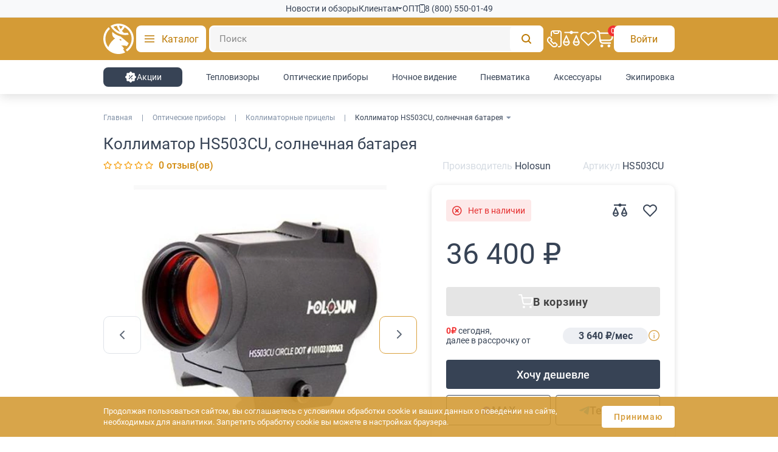

--- FILE ---
content_type: text/html; charset=utf-8
request_url: https://geary.ru/holosun-hs503cu.html
body_size: 55071
content:
<!DOCTYPE html>
<html dir="ltr" lang="ru">
<head>
    <title>Holosun HS503CU | Коллиматорный прицел</title>
    <meta charset="UTF-8">
    <meta name="viewport" content="width=device-width, initial-scale=1, maximum-scale=3, viewport-fit=cover">
    <meta http-equiv="X-UA-Compatible" content="IE=edge">
    <base href="https://geary.ru/">
                <meta name="description" content="Коллиматорный прицел Holosun HS503CU для тактических игр и загонной охоты. Купить Holosun HS503CU с бесплатной доставкой по РФ,"/>            <meta name="keywords" content="коллиматорный прицел, Коллиматор Holosun HS503CU, cолнечная батарея, Коллиматор Holosun, Holosun HS503CU, купить коллиматор, цена, холосан, Holosun "/>
    <meta property="og:title" content="Holosun HS503CU | Коллиматорный прицел"/>
    <meta property="og:type" content="website"/>
            <meta property="og:url" content="https://geary.ru/holosun-hs503cu.html"/>            <meta property="og:image" content="https://geary.ru/image/cache/webp/catalog/Holosun/HS503CU/Holosun-HS503C-460x416.webp"/>    <meta property="og:site_name" content="Geary.ru | Тепловизоры, Ночное видение и Прицелы!"/>

    <meta name="theme-color" content="#374355"/>

    <link rel="preconnect" href="https://widget.yourgood.app" crossorigin>
    <link rel="dns-prefetch" href="//widget.yourgood.app">

            <link href="https://geary.ru/holosun-hs503cu.html" rel="canonical"/>
            <link href="https://geary.ru/image/catalog/favicon/android-chrome-512x512.png" rel="icon"/>
    
    <link rel="icon" type="image/svg+xml" href="/image/catalog/favicon/favicon.svg?v=20251218">

    <link rel="apple-touch-icon" sizes="180x180" href="/image/catalog/favicon/apple-touch-icon.png" />
    <meta name="apple-mobile-web-app-title" content="Geary" />
    <link rel="manifest" href="/image/catalog/favicon/site.webmanifest" />

            <link href="catalog/view/theme/unishop2/fonts/roboto/roboto-regular.woff2" rel="preload" as="font" type="font/woff2" crossorigin>
            <link href="catalog/view/theme/unishop2/fonts/roboto/roboto-medium.woff2" rel="preload" as="font" type="font/woff2" crossorigin>
            <link href="catalog/view/theme/unishop2/fonts/fa-solid-900.woff2" rel="preload" as="font" type="font/woff2" crossorigin>
            <link href="catalog/view/theme/unishop2/fonts/fa-regular-400.woff2" rel="preload" as="font" type="font/woff2" crossorigin>
    
            
                    <link href="catalog/view/theme/unishop2/stylesheet/bootstrap.min.css?v=1.81" rel="stylesheet" media="screen">
                    
                    <link href="catalog/view/theme/unishop2/stylesheet/roboto.css?v=1.81" rel="stylesheet" media="screen">
                    
                    <link href="catalog/view/theme/unishop2/stylesheet/stylesheet.css?v=2.3.0.0?v=1.81" rel="stylesheet" media="screen">
                    
                    <link href="catalog/view/theme/unishop2/stylesheet/font-awesome.min.css?v=1.81" rel="stylesheet" media="screen">
                    
                    <link href="catalog/view/theme/unishop2/stylesheet/animate.css?v=1.81" rel="stylesheet" media="screen">
                    
                                <link href="catalog/view/theme/unishop2/stylesheet/generated.0.css?v=1.81" rel="stylesheet" media="screen">
                    
                    <link href="catalog/view/theme/unishop2/stylesheet/request.css?v=1.81" rel="stylesheet" media="screen">
                    
                    <link href="catalog/view/theme/unishop2/stylesheet/product-page.css?v=1.81" rel="stylesheet" media="screen">
                    
                    <link href="catalog/view/theme/unishop2/stylesheet/livesearch.css?v=1.81" rel="stylesheet" media="screen">
                    
                    <link href="catalog/view/theme/unishop2/stylesheet/flymenu.css?v=1.81" rel="stylesheet" media="screen">
                    
                    <link href="catalog/view/theme/unishop2/stylesheet/notification.css?v=1.81" rel="stylesheet" media="screen">
                    
                    <link href="catalog/view/javascript/cheaper30/cheaper30.css?v=1.81" rel="stylesheet" media="screen">
                    
                    <link href="catalog/view/theme/unishop2/stylesheet/blog.css?v=1.81" rel="stylesheet" media="screen">
                    
                                <link href="catalog/view/theme/unishop2/stylesheet/generated-user-style.0.css?v=1.81" rel="stylesheet" media="screen">
                    
                    <link href="catalog/view/theme/unishop2/stylesheet/geary.css?v=1.81" rel="stylesheet" media="screen">
            
            <link href="catalog/view/theme/unishop2/stylesheet/stylesheet_new_stock.css?v=1.81" rel="stylesheet" media="screen"/>


    <script>
        const items_on_mobile = '2',
            module_on_mobile = 'grid',
            default_view = 'grid',
            default_mobile_view = 'grid';
    </script>

            <script src="catalog/view/theme/unishop2/js/jquery-2.2.4.js?v=1.81"></script>
            <script src="catalog/view/theme/unishop2/js/bootstrap.min.js?v=1.81"></script>
            <script src="catalog/view/theme/unishop2/js/common.js?v=1.81"></script>
            <script src="catalog/view/theme/unishop2/js/menu-aim.min.js?v=1.81"></script>
            <script src="catalog/view/theme/unishop2/js/owl.carousel.min.js?v=1.81"></script>
            <script src="catalog/view/theme/unishop2/js/jquery.highlight.min.js?v=1.81"></script>
            <script src="catalog/view/theme/unishop2/js/geary.min.js?v=1.81"></script>
            <script src="catalog/view/theme/unishop2/js/live-search.js?v=1.81"></script>
            <script src="catalog/view/theme/unishop2/js/user-request.js?v=1.81"></script>
            <script src="catalog/view/theme/unishop2/js/live-price.js?v=1.81"></script>
            <script src="catalog/view/theme/unishop2/js/fly-menu-cart.js?v=1.81"></script>
            <script src="catalog/view/theme/unishop2/js/quick-order.js?v=1.81"></script>
            <script src="catalog/view/theme/unishop2/js/login-register.js?v=1.81"></script>
            <script src="catalog/view/javascript/cheaper30/cheaper30.js?v=1.81"></script>
    

    
    
    <script>
        document.addEventListener('DOMContentLoaded', function () {
            var w = document.createElement('script');
            w.defer = true;
            w.dataset.pfId = '0c1bb786-ca22-400f-a6d8-2941227438b0';
            w.src = 'https://widget.yourgood.app/script/widget.js?id=0c1bb786-ca22-400f-a6d8-2941227438b0';
            document.head.appendChild(w);
        });
    </script>

    <noscript>
        <style>.uni-module__wrapper {
                opacity: 1
            }</style>
    </noscript>


				<script>
/*$(document).ready(function() {*/
function hrefButton(_this){
			var href_module = _this.attr('onclick');
		if (href_module.indexOf('&prod_id={{ product_id }}') == '-1'){
			href_module = href_module.replace('extension/module/cheaper30&module_id=','extension/module/cheaper30&prod_id=1523&module_id=');
		}
		_this.attr('onclick', href_module);
	}
/*});*/
</script>
									<script>
						localStorage.setItem('href_itog', 'https://geary.ru/holosun-hs503cu.html');
					</script>
				            

			
				<script src="https://yastatic.net/s3/passport-sdk/autofill/v1/sdk-suggest-with-polyfills-latest.js"></script> 
			  
            
</head>
<body class="   ">

			
				<div id="socnetauth2_confirm_block" style="display: none"></div>
<script>

    setTimeout(() => {
        if (typeof jQuery !== 'undefined' )
            jContainer = jQuery;
        else if (typeof jq !== 'undefined' )
            jContainer = jq;
        else
            jContainer = $;

        jContainer(document).ready(function() {
            var r = Math.random();
            jContainer.ajax({
                url: 'index.php?route=extension/module/socnetauth2/getConfirmCode&r='+r,
                dataType: 'html',
                data: {
                    'lastlink': '',
                    'lastroute': 'common/home'
                },
                success: function(html) {

                    if( html )
                    {
                        jContainer('#socnetauth2_confirm_block').html(html);
                        jContainer('#socnetauth2_confirm_block').show();
                    }
                    else
                    {
                        jContainer('#socnetauth2_confirm_block').hide();
                    }
                },
                error: function(xhr, ajaxOptions, thrownError) {
                    alert(thrownError + "\r\n" + xhr.statusText + "\r\n" + xhr.responseText);
                }
            });
        });
    }, 1000);


    function aytorizeByYandexToken(data)
    {
        $.ajax({
            url: 'index.php?route=extension/module/socnetauth2/aytorizeByYandexToken',
            dataType: 'json',
            data: data,
            method: 'POST',
            success: function(result) {

                if( result.status == 'success' )
                {
                    window.location.reload();
                }
                else
                {
                    console.log(result);
                }
            },
            error: function(xhr, ajaxOptions, thrownError) {
                alert(thrownError + "\r\n" + xhr.statusText + "\r\n" + xhr.responseText);
            }
        });
    }
</script>


    <script>
        function showTelegramWindow(ID) {
            if (typeof myTelegramLogin === 'function') {
                myTelegramLogin();
            } else {
                console.error('myTelegramLogin is not defined');
            }
        }
    </script>

    <div style="display: none;">
        <div id="sna_telegram_popup_block">
            <script async src="https://telegram.org/js/telegram-widget.js?22"></script>
<script>
function myTelegramLogin() {
    var botId = 8271898761; // твой bot_id

    Telegram.Login.auth(
        {
            bot_id: botId,
            request_access: 'write'
        },
        function (user) {
            if (!user || !user.id || !user.hash) {
                console.error('Telegram auth: invalid data', user);
                return;
            }

            var params = [];
            for (var key in user) {
                if (!user.hasOwnProperty(key)) continue;
                params.push(encodeURIComponent(key) + '=' + encodeURIComponent(user[key]));
            }

            var base = 'https://geary.ru/sna-telegram';
            var sep  = (base.indexOf('?') === -1) ? '?' : '&';
            var url  = base + sep + params.join('&');

            window.location.href = url;
        }
    );
}
</script>
        </div>
    </div>



<script async src="https://telegram.org/js/telegram-widget.js?22"></script>
<script>
    function myTelegramLogin() {
        sessionStorage.setItem('telegram_login_in_progress', '1');
        var botId = 8271898761;

        Telegram.Login.auth(
            {
                bot_id: botId,
                request_access: 'write'
            },
            function (user) {
                if (!user) return;

                var params = [];
                for (var key in user) {
                    params.push(encodeURIComponent(key) + '=' + encodeURIComponent(user[key]));
                }

                window.location.href = 'https://geary.ru/sna-telegram?' + params.join('&');
            }
        );
    }

</script>

			  
            

<header id="header" class="main-header">

        <div class="header-mobile-wrapper">
        <div class="container">

                        <div class="mobile-top-row">
                <div class="header-logo">
                                                                        <a href="https://geary.ru"><img src="https://geary.ru/image/catalog/logo.svg" title="Geary.ru | Тепловизоры, Ночное видение и Прицелы!" alt="Geary.ru | Тепловизоры, Ночное видение и Прицелы!" class="img-responsive" /></a>
                                                            </div>
                                <div class="mobile-menu-btn mobile-menu-main__open">
                    <svg width="24" height="24" viewBox="0 0 24 24" fill="none" xmlns="http://www.w3.org/2000/svg">
                        <path d="M3 12H21" stroke="#374355" stroke-width="2" stroke-linecap="round" stroke-linejoin="round"/>
                        <path d="M3 6H21" stroke="#374355" stroke-width="2" stroke-linecap="round" stroke-linejoin="round"/>
                        <path d="M3 18H21" stroke="#374355" stroke-width="2" stroke-linecap="round" stroke-linejoin="round"/>
                    </svg>
                </div>

                                <div class="mobile-search-center">
                    <div class="header-search">
	<div class="header-search__form">
				<input type="text" name="search" value="" placeholder="Поиск" aria-label="Search" class="header-search__input  form-control" />
		<button aria-label="Поиск" type="button" class="header-search__btn search-btn">
			<svg xmlns="http://www.w3.org/2000/svg" width="16" height="16" viewBox="0 0 16 16" fill="none">
				<g clip-path="url(#clip0_862_20100)">
					<path d="M15 15L11.2426 11.2426M11.2426 11.2426C12.3284 10.1569 13 8.65685 13 7C13 3.68629 10.3137 1 7 1C3.68629 1 1 3.68629 1 7C1 10.3137 3.68629 13 7 13C8.65685 13 10.1569 12.3284 11.2426 11.2426Z" stroke="#BC7800" stroke-width="2" stroke-linecap="round" stroke-linejoin="round"/>
				</g>
				<defs>
					<clipPath id="clip0_862_20100">
						<rect width="16" height="16" fill="white"/>
					</clipPath>
				</defs>
			</svg>
		</button>
	</div>
	<div class="live-search" style="display:none"><ul class="live-search__ul"><li class="loading"></li></ul></div>
</div>
                </div>

                                <div class="mobile-cart-wrapper">
                    <div class="header-uni-cart header-cart">
	<button aria-label="Корзина" class="header-cart__btn dropdown-toggle" onclick="uniModalWindow('modal-cart', '', 'Корзина', $('header').find('.header-cart__dropdown').html())">
		<svg xmlns="http://www.w3.org/2000/svg" width="28" height="28" viewBox="0 0 28 28" fill="none">
			<g clip-path="url(#clip0_836_21108)">
				<path d="M26.4985 4.7565C26.1703 4.36268 25.7595 4.04594 25.2951 3.82878C24.8308 3.61163 24.3243 3.49937 23.8117 3.5H4.949L4.9 3.0905C4.79972 2.23932 4.39062 1.45452 3.75024 0.884891C3.10986 0.315261 2.28273 0.000398759 1.42567 0L1.16667 0C0.857247 0 0.560501 0.122916 0.341709 0.341709C0.122916 0.560501 0 0.857247 0 1.16667C0 1.47609 0.122916 1.77283 0.341709 1.99162C0.560501 2.21042 0.857247 2.33333 1.16667 2.33333H1.42567C1.71142 2.33337 1.98723 2.43828 2.20077 2.62817C2.41431 2.81805 2.55073 3.07971 2.58417 3.3635L4.1895 17.0135C4.35616 18.4331 5.03822 19.7421 6.10623 20.692C7.17423 21.6419 8.55383 22.1667 9.98317 22.1667H22.1667C22.4761 22.1667 22.7728 22.0438 22.9916 21.825C23.2104 21.6062 23.3333 21.3094 23.3333 21C23.3333 20.6906 23.2104 20.3938 22.9916 20.175C22.7728 19.9562 22.4761 19.8333 22.1667 19.8333H9.98317C9.26107 19.8313 8.55727 19.606 7.96826 19.1882C7.37925 18.7705 6.93387 18.1808 6.69317 17.5H20.5998C21.9675 17.5001 23.2917 17.0196 24.3411 16.1425C25.3905 15.2654 26.0984 14.0475 26.341 12.7015L27.2568 7.62183C27.3483 7.11784 27.3277 6.59991 27.1967 6.10474C27.0656 5.60958 26.8273 5.14929 26.4985 4.7565ZM24.9667 7.20767L24.0497 12.2873C23.904 13.0958 23.4785 13.8273 22.8478 14.3537C22.2171 14.8801 21.4214 15.1679 20.5998 15.1667H6.32217L5.22433 5.83333H23.8117C23.9831 5.83231 24.1526 5.86906 24.3081 5.94096C24.4637 6.01287 24.6015 6.11817 24.7118 6.24938C24.822 6.38058 24.902 6.53447 24.9461 6.70009C24.9902 6.86572 24.9972 7.03902 24.9667 7.20767Z" fill="white"/>
				<path d="M8.16683 28.0026C9.45549 28.0026 10.5002 26.9579 10.5002 25.6693C10.5002 24.3806 9.45549 23.3359 8.16683 23.3359C6.87816 23.3359 5.8335 24.3806 5.8335 25.6693C5.8335 26.9579 6.87816 28.0026 8.16683 28.0026Z" fill="white"/>
				<path d="M19.8333 28.0026C21.122 28.0026 22.1667 26.9579 22.1667 25.6693C22.1667 24.3806 21.122 23.3359 19.8333 23.3359C18.5447 23.3359 17.5 24.3806 17.5 25.6693C17.5 26.9579 18.5447 28.0026 19.8333 28.0026Z" fill="white"/>
			</g>
			<defs>
				<clipPath id="clip0_836_21108">
					<rect width="28" height="28" fill="white"/>
				</clipPath>
			</defs>
		</svg>
        <span class="cart-uni-total header-cart__total-items">0</span>
	</button>
	<div class="header-cart__dropdown dropdown-menu pull-right">
					<div class="header-cart__empty">Ваша корзина пуста!</div>
			</div>
</div>
                </div>
                <div class="action-item action-login">
                                            <button aria-label="Авторизация" type="button" class="login-btn-styled" onclick="uniLoginOpen();">
                            <span>Войти</span>
                        </button>
                                    </div>
            </div>

                        <div class="mobile-header-menu" id="mobile-menu-main">
                <div class="mobile-header-menu-top">
                                            <div class="mobile-header-menu__logo">
                            <a href="https://geary.ru">
                                <svg xmlns="http://www.w3.org/2000/svg" width="122" height="40" viewBox="0 0 122 40" fill="none">
                                    <path d="M24.7339 19.8977C24.0019 19.2182 23.2828 18.5529 22.5507 17.8734C22.0114 17.3779 21.472 16.8824 20.9455 16.387C19.9438 16.1038 18.8394 15.7216 17.6708 15.1695C14.6914 13.768 12.4826 11.8993 10.9928 10.3562C10.8772 10.8517 10.0811 14.6315 12.2514 17.3779C12.9448 18.2556 13.7411 18.7652 14.3704 19.0766C13.1375 19.9969 11.6221 21.3276 10.1581 23.1963C7.94927 25.9992 6.76778 28.8163 6.12568 30.7416C5.16255 29.4251 3.86546 27.3016 3.1206 24.3712C2.86376 23.3802 2.52989 21.7098 2.52989 19.6429C2.52989 17.8875 2.76107 16.1887 3.21054 14.5891C3.36461 14.0511 3.64718 13.0884 4.1352 11.9701C4.72591 10.6394 5.86885 8.50171 8.01348 6.39242C7.52546 5.62797 7.076 4.82101 6.66509 4C5.61201 4.96257 4.6617 6.05265 3.82698 7.25593C2.99218 8.44516 2.27305 9.7475 1.69517 11.1348C1.33557 11.9701 1.04017 12.8478 0.796241 13.7397C0.282489 15.6084 0 17.5902 0 19.6571C0 26.339 2.94088 32.2847 7.46125 35.9938C7.51263 36.0362 7.56402 36.0787 7.62823 36.1211C8.56571 36.8714 9.5545 37.5227 10.6204 38.0747C10.8644 38.2021 11.1213 38.3295 11.3781 38.4428C13.5613 39.4479 15.9628 40 18.467 40C20.8171 40 23.0645 39.5187 25.132 38.6268C25.3375 38.5419 25.543 38.4428 25.7484 38.3579C26.0695 38.2021 26.3649 38.0464 26.6345 37.8907C26.0952 37.1829 25.5302 36.3334 24.9779 35.3425C24.5541 34.5922 24.1945 33.8561 23.912 33.1907C23.9634 33.2191 24.0404 33.2615 24.1303 33.2898C24.2587 33.3323 24.4643 33.3889 24.6954 33.3465C24.8495 33.3323 24.9908 33.2757 25.1192 33.2048C25.055 33.0067 24.9908 32.8085 24.9137 32.6103C24.6441 31.9166 24.2845 31.2512 23.8478 30.6709C23.501 30.1895 23.0901 29.7507 22.6407 29.3543C22.4095 29.1561 22.1655 28.9721 21.9086 28.8022C21.793 28.7173 21.6904 28.6465 21.5748 28.5898C21.6646 28.5757 21.7674 28.5757 21.8573 28.5757C22.0628 28.5616 22.2554 28.5616 22.4609 28.5473C22.6149 28.5473 22.7819 28.5473 22.936 28.5473C23.4626 28.5473 23.9762 28.5616 24.4899 28.604C24.6954 28.6182 24.888 28.6465 25.0935 28.6606C25.132 28.6606 25.1706 28.6748 25.2091 28.6748C25.2091 28.6748 25.2219 28.6748 25.2348 28.6748H25.2476C25.2733 28.6748 25.3118 28.6748 25.3375 28.689C26.4419 28.8306 27.5207 29.0712 28.5737 29.3968C29.4727 28.2642 30.2303 26.976 30.7826 25.5745C30.7954 25.532 30.8082 25.5037 30.8211 25.4612C28.7792 23.6351 26.763 21.7664 24.7339 19.8977ZM20.496 21.6673C19.841 21.2709 19.5971 20.3366 19.9695 19.6146L21.1638 20.3508L22.3453 21.101C21.9728 21.8089 21.151 22.0637 20.496 21.6673Z" fill="#D49B36"/>
                                    <path d="M38.516 19.5332C38.4756 18.5814 38.3815 17.658 38.22 16.7489C38.1932 16.6068 38.1663 16.4789 38.1393 16.3369C38.099 16.1238 38.0586 15.9107 38.0048 15.6976C37.8031 14.7742 37.534 13.8793 37.2112 13.0126C36.8883 12.1319 36.5117 11.2938 36.0812 10.484C35.5297 9.44695 34.8975 8.46674 34.198 7.54337C34.0231 7.3161 33.8482 7.10301 33.6599 6.87574C33.2429 6.37845 32.8125 5.90972 32.3551 5.46927C32.1533 5.27046 31.938 5.07156 31.7228 4.87267C30.6467 3.90665 29.4764 3.05431 28.2119 2.35821C27.4317 1.91785 26.6246 1.53425 25.7906 1.22176C23.7594 0.440358 21.5667 0.0141884 19.2799 0C19.253 0 19.2261 0 19.1857 0C18.3114 0 17.4639 0.0568395 16.6299 0.184708C14.7736 0.440358 12.9845 0.994397 11.3299 1.7758C10.5227 2.15931 9.72909 2.59967 8.98926 3.09687C9.23142 3.59416 9.50045 4.07717 9.78291 4.5459C9.97125 4.85848 10.1596 5.18516 10.3614 5.48355C10.859 6.26486 11.4106 7.00352 12.0025 7.69961C13.2401 9.16283 14.6659 10.4556 16.2264 11.5495C17.1142 12.1603 18.0423 12.7143 19.0243 13.1832C20.5309 13.9219 22.1317 14.4759 23.7997 14.8168C23.867 14.8311 23.9342 14.8453 24.0015 14.8595C24.2302 14.9021 24.4723 14.9447 24.7144 14.9873C24.7951 15.0015 24.8624 15.0157 24.9432 15.0299C25.2659 15.0726 25.6023 15.1152 25.9251 15.1578C26.1269 15.172 26.3421 15.2004 26.5574 15.2004C26.8802 15.2288 27.2031 15.243 27.5393 15.243C27.6873 15.243 27.8352 15.243 27.9698 15.243C28.7634 15.243 29.5302 15.2004 30.297 15.1152C30.9426 15.0442 31.5749 14.9447 32.1802 14.8026C32.1398 14.6748 32.0861 14.5612 32.0323 14.4333C31.7094 13.652 31.3193 12.9132 30.8754 12.203C30.3373 12.2882 29.7724 12.3592 29.2208 12.4018C28.8442 12.4302 28.4675 12.4444 28.0774 12.4444C28.037 12.4444 28.0101 12.4444 27.9698 12.4444C27.6066 12.4444 27.2569 12.4302 26.9071 12.416C26.6246 12.4018 26.3287 12.3734 26.0462 12.345C26.0327 12.345 26.0193 12.345 26.0059 12.345C25.7771 12.1461 25.5485 11.9472 25.3332 11.7483C24.6472 11.1091 24.015 10.4272 23.4365 9.68849C24.1898 8.92137 24.8893 8.08322 25.5215 7.20241C25.7906 6.84727 26.0327 6.47794 26.2749 6.09434C26.5305 5.69663 26.7726 5.28465 27.0013 4.87267C27.9025 5.36987 28.7365 5.96656 29.5302 6.62C29.7588 6.80471 29.9876 7.00352 30.2028 7.20241C30.6601 7.6144 31.0771 8.06903 31.4807 8.53777C31.669 8.76513 31.8708 8.9924 32.0457 9.23386C32.6107 9.95842 33.1353 10.7255 33.5792 11.5495C34.0365 12.3592 34.4267 13.2115 34.7495 14.0923C34.884 14.4333 35.0051 14.7884 35.0992 15.1436C35.2472 15.6266 35.3683 16.1238 35.4759 16.6352C35.4893 16.6778 35.4893 16.7205 35.5028 16.763C35.6777 17.6438 35.7988 18.553 35.8391 19.4764C35.8526 19.8032 35.866 20.1298 35.866 20.4424C35.866 24.5195 34.5477 28.2557 32.3551 31.2532C31.252 32.7448 29.9472 34.0518 28.4541 35.103C28.9383 35.8843 29.4629 36.6372 30.0548 37.3333C31.8708 36.0264 33.4581 34.4211 34.7495 32.5459C37.117 29.1507 38.516 24.9741 38.516 20.4424C38.5295 20.1298 38.5295 19.8315 38.516 19.5332ZM18.8898 9.95842C17.2756 9.00659 15.7959 7.81329 14.518 6.4211C13.8723 5.71082 13.267 4.95788 12.7155 4.16238C14.1144 3.53732 15.5941 3.11115 17.1545 2.91225C17.3966 3.83562 17.6926 4.7448 18.0423 5.6256C18.5401 6.88993 19.1454 8.09741 19.8449 9.23386C20.235 9.85893 20.652 10.4698 21.0824 11.0522C20.3292 10.7397 19.5893 10.3704 18.8898 9.95842ZM22.9254 6.10861C22.5891 6.53478 22.2258 6.96095 21.8492 7.35875C21.5264 6.8189 21.2439 6.26486 20.9749 5.69663C20.5309 4.77318 20.1677 3.80724 19.8718 2.79857C21.4994 2.8696 23.0599 3.18217 24.5395 3.72194C24.0687 4.56009 23.5307 5.36987 22.9254 6.10861Z" fill="#D49B36"/>
                                    <path d="M52.6526 25.332C47.6445 25.332 47.6874 25.332 45.5269 25.332C44.4393 25.332 43.6524 25.0696 43.1373 24.5592C42.6221 24.0343 42.3789 23.2324 42.3789 22.1242V16.7148C42.3789 15.5338 42.6365 14.6734 43.1659 14.134C43.6953 13.5944 44.5396 13.332 45.6985 13.332H51.6653V15.6941H46.3567C45.6985 15.6941 45.3551 16.0294 45.3551 16.7148V22.1242C45.3551 22.3867 45.4266 22.5909 45.584 22.7367C45.7272 22.8825 45.9418 22.9699 46.185 22.9699C47.4585 22.9699 48.6176 22.9408 49.662 22.8825V20.4329H47.5015V18.4062H52.6383L52.6526 25.332Z" fill="#D49B36"/>
                                    <path d="M62.9265 25.332H53.937V13.332H62.9125V15.7291H56.8404V18.0374H61.6144V20.4492H56.8404V22.935H62.9125V25.332H62.9265Z" fill="#D49B36"/>
                                    <path d="M67.2979 25.332H64.2104L68.4046 13.332H71.574L75.7683 25.332H72.6806L71.9702 23.1865H68.0084L67.2979 25.332ZM68.7188 20.9523H71.2461L69.9756 16.9276L68.7188 20.9523Z" fill="#D49B36"/>
                                    <path d="M75.7686 13.332H82.6134C83.7518 13.332 84.5803 13.5984 85.1007 14.1458C85.6211 14.6933 85.8736 15.5663 85.8736 16.7648V18.3036C85.8736 19.2506 85.7187 19.9905 85.4243 20.5084C85.129 21.041 84.6514 21.3814 84.0043 21.5589L86.0422 25.332H82.8659L80.9966 21.7365H78.7198V25.332H75.7823V13.332H75.7686ZM82.9361 16.75C82.9361 16.0694 82.6134 15.7143 81.9526 15.7143H78.6915V19.3098H81.9526C82.5988 19.3098 82.9361 18.9695 82.9361 18.2741V16.75Z" fill="#D49B36"/>
                                    <path d="M86.042 13.332H88.7914L91.1785 19.1619L93.5663 13.332H96.3157L92.4786 22.1508V25.332H89.8662V22.1655L86.042 13.332Z" fill="#D49B36"/>
                                    <path d="M96.3159 24H98.8843V25.3333H96.3159V24Z" fill="#D49B36"/>
                                    <path d="M100.168 13.332H107.013C108.152 13.332 108.981 13.5984 109.501 14.1458C110.021 14.6933 110.274 15.5663 110.274 16.7648V18.3036C110.274 19.2506 110.119 19.9905 109.824 20.5084C109.529 21.041 109.051 21.3814 108.404 21.5589L110.442 25.332H107.266L105.396 21.7365H103.12V25.332H100.182V13.332H100.168ZM107.336 16.75C107.336 16.0694 107.013 15.7143 106.353 15.7143H103.091V19.3098H106.353C106.999 19.3098 107.336 18.9695 107.336 18.2741V16.75Z" fill="#D49B36"/>
                                    <path d="M119.062 13.332H122V21.9493C122 23.1304 121.746 23.9907 121.227 24.5301C120.706 25.0696 119.877 25.332 118.739 25.332H114.986C113.848 25.332 113.019 25.0696 112.499 24.5301C111.979 23.9907 111.726 23.1304 111.726 21.9493V13.332H114.664V21.9493C114.664 22.6201 114.986 22.9699 115.647 22.9699H118.092C118.739 22.9699 119.077 22.6346 119.077 21.9493V13.332H119.062Z" fill="#D49B36"/>
                                </svg>
                            </a>
                        </div>
                    
                    <div class="mobile-header-menu__cross mobile-menu-main__close">
                        <svg xmlns="http://www.w3.org/2000/svg" width="20" height="20" viewBox="0 0 20 20" fill="none">
                            <g clip-path="url(#clip0_838_22138)">
                                <path d="M1 1L19 19" stroke="#798190" stroke-width="1.5"/>
                                <path d="M1 19L19 1" stroke="#798190" stroke-width="1.5"/>
                            </g>
                            <defs>
                                <clipPath id="clip0_838_22138">
                                    <rect width="20" height="20" fill="white"/>
                                </clipPath>
                            </defs>
                        </svg>
                    </div>
                </div>

                <div class="mobile-header-menu-body">
                    <div class="mobile-header-menu-group">
                                                <div class="item">
                            <button aria-label="Каталог товаров" class="item-btn mobile-menu-catalog__open">
                                <span class="item__icon">
<svg xmlns="http://www.w3.org/2000/svg" width="20" height="20" viewBox="0 0 20 20" fill="none">
  <path d="M8.33301 1.66797C8.79325 1.66797 9.16699 2.04074 9.16699 2.50098V8.33398C9.16699 8.79422 8.79325 9.16797 8.33301 9.16797H2.5C2.03976 9.16797 1.66699 8.79422 1.66699 8.33398V2.50098C1.66699 2.04074 2.03976 1.66797 2.5 1.66797H8.33301ZM3.33301 7.50098H7.5V3.33398H3.33301V7.50098Z" fill="#374355"/>
  <path d="M17.4997 1.66797C17.9599 1.66797 18.3337 2.04074 18.3337 2.50098V8.33398C18.3337 8.79422 17.9599 9.16797 17.4997 9.16797H11.6667C11.2064 9.16797 10.8337 8.79422 10.8337 8.33398V2.50098C10.8337 2.04074 11.2064 1.66797 11.6667 1.66797H17.4997ZM12.4997 7.50098H16.6667V3.33398H12.4997V7.50098Z" fill="#374355"/>
  <path d="M17.4995 10.8359C17.9597 10.8359 18.3335 11.2087 18.3335 11.6689V17.502C18.3335 17.9622 17.9597 18.3359 17.4995 18.3359H11.6665C11.2063 18.3359 10.8335 17.9622 10.8335 17.502V11.6689C10.8335 11.2087 11.2063 10.8359 11.6665 10.8359H17.4995ZM12.4995 16.6689H16.6665V12.502H12.4995V16.6689Z" fill="#374355"/>
  <path d="M8.33301 10.8359C8.79325 10.8359 9.16699 11.2087 9.16699 11.6689V17.502C9.16699 17.9622 8.79325 18.3359 8.33301 18.3359H2.5C2.03976 18.3359 1.66699 17.9622 1.66699 17.502V11.6689C1.66699 11.2087 2.03976 10.8359 2.5 10.8359H8.33301ZM3.33301 16.6689H7.5V12.502H3.33301V16.6689Z" fill="#374355"/>
</svg>
                                </span>
                                <span class="item__text">Каталог товаров</span>
                            </button>
                        </div>

                                                <div class="item">
                                                            <button class="item-btn" onclick="uniLoginOpen();" aria-label="Авторизация">
                                    <span class="item__icon">
                                        <svg width="28" height="28" viewBox="0 0 28 28" fill="none" stroke="#374355" stroke-width="2" stroke-linecap="round" stroke-linejoin="round" xmlns="http://www.w3.org/2000/svg">
                                            <path d="M23.3333 25.6666V22.5555C23.3333 20.9052 22.8417 19.3226 21.9665 18.1557C21.0913 16.9888 19.9044 16.3333 18.6667 16.3333H9.33335C8.09568 16.3333 6.90869 16.9888 6.03352 18.1557C5.15835 19.3226 4.66669 20.9052 4.66669 22.5555V25.6666"/>
                                            <path d="M14 11.6666C16.5773 11.6666 18.6666 9.57725 18.6666 6.99992C18.6666 4.42259 16.5773 2.33325 14 2.33325C11.4227 2.33325 9.33331 4.42259 9.33331 6.99992C9.33331 9.57725 11.4227 11.6666 14 11.6666Z"/>
                                        </svg>
                                    </span>
                                    <span class="item__text">Авторизация</span>
                                </button>
                                                    </div>

                                                <div class="item">
                            <button aria-label="Бесплатная консультация" class="item-btn" onclick="uniRequestOpen(['mail', 'phone', 'comment']);">
                                <span class="item__icon">
<svg xmlns="http://www.w3.org/2000/svg" width="20" height="20" viewBox="0 0 20 20" fill="none">
  <path d="M15.6678 0H8.58746C7.0227 0 5.75531 1.27857 5.75531 2.85714V6.42857C5.75531 6.82143 6.07393 7.14286 6.46335 7.14286C6.85277 7.14286 7.17139 6.82143 7.17139 6.42857V2.85714C7.17139 2.07143 7.80862 1.42857 8.58746 1.42857V2.14286C8.58746 3.32143 9.54332 4.28571 10.7116 4.28571H13.5437C14.712 4.28571 15.6678 3.32143 15.6678 2.14286V1.42857C16.4467 1.42857 17.0839 2.07143 17.0839 2.85714V17.1429C17.0839 17.9286 16.4467 18.5714 15.6678 18.5714H14.9598C14.5704 18.5714 14.2518 18.8929 14.2518 19.2857C14.2518 19.6786 14.5704 20 14.9598 20H15.6678C17.2326 20 18.5 18.7214 18.5 17.1429V2.85714C18.5 1.27857 17.2326 0 15.6678 0ZM14.2518 2.14286C14.2518 2.53571 13.9332 2.85714 13.5437 2.85714H10.7116C10.3222 2.85714 10.0035 2.53571 10.0035 2.14286V1.42857H14.2518V2.14286Z" fill="#374355"/>
  <path d="M11.7099 14.2857C11.1576 13.7286 10.2584 13.7286 9.70616 14.2857L9.28842 14.7071L6.74656 12.1429L7.16431 11.7214C7.71658 11.1643 7.71658 10.2571 7.16431 9.7L5.33049 7.85C4.77822 7.29286 3.87901 7.29286 3.32674 7.85L2.53374 8.65C1.86818 9.32143 1.5 10.2214 1.5 11.1786V11.6714C1.5 12.6286 1.86818 13.5214 2.53374 14.2L7.24927 18.9571C7.91483 19.6286 8.80696 20 9.75573 20H10.2443C11.193 20 12.0781 19.6286 12.7507 18.9571L13.5437 18.1571C14.096 17.6 14.096 16.6929 13.5437 16.1357L11.7099 14.2857ZM11.7453 17.9429C11.3488 18.3429 10.8036 18.5714 10.2443 18.5714H9.75573C9.19638 18.5714 8.65119 18.3429 8.25469 17.9429L3.53915 13.1857C3.14265 12.7857 2.91608 12.2357 2.91608 11.6714V11.1786C2.91608 10.6143 3.14265 10.0643 3.53915 9.66429L4.33215 8.86429L6.16597 10.7143L5.2526 11.6357C4.97647 11.9143 4.97647 12.3643 5.2526 12.6429L8.79279 16.2143C9.06893 16.4929 9.51499 16.4929 9.79113 16.2143L10.7045 15.2929L12.5383 17.1429L11.7453 17.9429Z" fill="#374355"/>
</svg>
                                </span>
                                <span class="item__text">Бесплатная консультация</span>
                            </button>
                        </div>

                                                                            <div class="item" data-products="">
                                <button aria-label="Сравнение 0" class="item-btn uni-href" data-href="https://geary.ru/compare-products">
                                    <span class="item__icon">
<svg xmlns="http://www.w3.org/2000/svg" width="20" height="20" viewBox="0 0 20 20" fill="none">
  <path d="M1.51514 14.3867C1.72545 15.8201 2.86599 16.8594 4.16748 16.8594C5.46961 16.8593 6.60949 15.82 6.81982 14.3867H1.51514ZM13.1821 14.3867C13.3925 15.82 14.5323 16.8594 15.8345 16.8594C17.136 16.8594 18.2765 15.8202 18.4868 14.3867H13.1821ZM13.5815 13.1006H18.0864L15.8335 8.20605L13.5815 13.1006ZM1.91553 13.1006H6.41943L4.16748 8.20605L1.91553 13.1006ZM10.0005 0.609375C10.5024 0.609375 10.9844 0.808236 11.3394 1.16309C11.5377 1.36144 11.6852 1.60052 11.7788 1.85938H17.6919C18.0468 1.85938 18.3345 2.14707 18.3345 2.50195C18.3345 2.85684 18.0468 3.14453 17.6919 3.14453H11.7788C11.6852 3.40339 11.5377 3.64246 11.3394 3.84082C10.9844 4.19567 10.5024 4.39453 10.0005 4.39453C9.49875 4.39442 9.01745 4.19553 8.6626 3.84082C8.46425 3.64248 8.31671 3.40337 8.22314 3.14453H2.31006C1.95517 3.14453 1.66748 2.85684 1.66748 2.50195C1.66748 2.14707 1.95517 1.85938 2.31006 1.85938H8.22314C8.31671 1.60054 8.46425 1.36143 8.6626 1.16309C9.01745 0.80838 9.49875 0.609484 10.0005 0.609375ZM8.14404 13.9102C8.14404 16.2018 6.40906 18.1444 4.16748 18.1445C1.92646 18.1445 0.191895 16.2018 0.191895 13.9102V13.7695L0.250488 13.6416L4.16748 5.13086L8.08447 13.6416L8.14404 13.7695V13.9102ZM19.8101 13.9102C19.8101 16.2018 18.0755 18.1445 15.8345 18.1445C13.5928 18.1445 11.8579 16.2019 11.8579 13.9102V13.7695L11.9165 13.6416L15.8345 5.13086L19.7515 13.6416L19.8101 13.7695V13.9102Z" fill="#374355"/>
</svg>
                                    </span>
                                    <span class="item__text">Сравнение</span>
                                                                    </button>
                            </div>
                        
                                                                            <div class="item" data-products="">
                                <button aria-label="Закладки 0" class="item-btn uni-href" data-href="https://geary.ru/wishlist">
                                    <span class="item__icon">
<svg xmlns="http://www.w3.org/2000/svg" width="20" height="20" viewBox="0 0 20 20" fill="none">
  <path d="M17.8765 7.08594C17.8765 6.5934 17.7798 6.10542 17.5913 5.65039C17.4028 5.19539 17.1261 4.7818 16.7778 4.43359C16.4296 4.0852 16.0151 3.80868 15.5601 3.62012C15.105 3.43161 14.617 3.33398 14.1245 3.33398C13.6322 3.33404 13.1448 3.4317 12.6899 3.62012C12.2349 3.80867 11.8214 4.08523 11.4731 4.43359L10.5894 5.31641C10.2639 5.64184 9.73608 5.64184 9.41064 5.31641L8.52783 4.43359C7.82437 3.73013 6.86936 3.33496 5.87451 3.33496C4.87982 3.33507 3.92553 3.73023 3.22217 4.43359C2.51887 5.13703 2.12354 6.09122 2.12354 7.08594C2.12356 8.08067 2.51883 9.03486 3.22217 9.73828L9.99951 16.5146L16.7778 9.73828C17.1262 9.39006 17.4028 8.97653 17.5913 8.52148C17.7799 8.06643 17.8765 7.5785 17.8765 7.08594ZM19.5435 7.08594C19.5434 7.79743 19.4027 8.50187 19.1304 9.15918C18.858 9.81652 18.4588 10.414 17.9556 10.917L10.5894 18.2832C10.2639 18.6086 9.73608 18.6086 9.41064 18.2832L2.04443 10.917C1.02843 9.90099 0.457548 8.52277 0.45752 7.08594C0.45752 5.64906 1.02841 4.27091 2.04443 3.25488C3.06034 2.2391 4.4379 1.66808 5.87451 1.66797C7.31131 1.66797 8.68956 2.23896 9.70557 3.25488L9.99951 3.54883L10.2935 3.25488C10.7964 2.75166 11.394 2.35245 12.0513 2.08008C12.7085 1.80776 13.4131 1.66802 14.1245 1.66797C14.8361 1.66797 15.5414 1.80771 16.1987 2.08008C16.8559 2.35239 17.4527 2.75183 17.9556 3.25488L18.1392 3.44727C18.5566 3.90766 18.892 4.43733 19.1304 5.0127C19.4027 5.66998 19.5435 6.37447 19.5435 7.08594Z" fill="#374355"/>
</svg>
                                    </span>
                                    <span class="item__text">Закладки</span>
                                                                                                        </button>
                            </div>
                        
                                                <div class="item">
                            <button aria-label="8 (800) 550-01-49" class="item-btn uni-href" data-href="tel:88005500149" data-target="_blank">
                                <span class="item__icon">
                                    <svg width="18" height="18" viewBox="0 0 18 18" fill="none" xmlns="http://www.w3.org/2000/svg">
                                        <path d="M16.5 12.69V14.94C16.5009 15.1489 16.4581 15.3556 16.3744 15.547C16.2907 15.7384 16.168 15.9102 16.0141 16.0514C15.8602 16.1926 15.6784 16.3001 15.4806 16.367C15.2827 16.4339 15.073 16.4588 14.865 16.44C12.5571 16.1892 10.3403 15.4006 8.39251 14.1375C6.58038 12.986 5.04401 11.4496 3.89251 9.6375C2.62499 7.6809 1.83619 5.45325 1.59001 3.135C1.57127 2.9276 1.59592 2.71857 1.66239 2.52122C1.72886 2.32387 1.83569 2.14252 1.97609 1.98872C2.11648 1.83492 2.28736 1.71203 2.47785 1.62789C2.66834 1.54375 2.87427 1.5002 3.08251 1.5H5.33251C5.69649 1.49642 6.04935 1.62531 6.32533 1.86265C6.60131 2.09999 6.78157 2.42959 6.83251 2.79C6.92748 3.51005 7.1036 4.21705 7.35751 4.8975C7.45842 5.16594 7.48026 5.45769 7.42044 5.73816C7.36062 6.01863 7.22166 6.27608 7.02001 6.48L6.06751 7.4325C7.13518 9.31016 8.68985 10.8648 10.5675 11.9325L11.52 10.98C11.7239 10.7784 11.9814 10.6394 12.2619 10.5796C12.5423 10.5198 12.8341 10.5416 13.1025 10.6425C13.783 10.8964 14.49 11.0725 15.21 11.1675C15.5743 11.2189 15.9071 11.4024 16.1449 11.6831C16.3828 11.9638 16.5091 12.3222 16.5 12.69Z" stroke="#374355" stroke-width="2" stroke-linecap="round" stroke-linejoin="round"/>
                                    </svg>
                                </span>
                                <span class="item__text">8 (800) 550-01-49</span>
                            </button>
                        </div>
                    </div>

                                        <div class="mobile-header-menu-group">
                        <ul class="mobile-header-menu__list">
                                                                                                                            <li><a href="o-magazine-geary">Информация о магазине</a></li>
                                                                    <li><a href="dlya-pokupatelej">Информация для покупателей</a></li>
                                                                    <li><a href="dlya-postavshhikov">Информация для поставщиков</a></li>
                                                                    <li><a href="privat-policy">Политика конфиденциальности</a></li>
                                                                    <li><a href="opt">Стать дилером</a></li>
                                                                                                                </ul>
                    </div>
<div class="mobile-header-menu-group">
    <!--                   <div class="mobile-header-menu-group__title">Медиа</div>
                        <ul class="mobile-header-menu__socials">
                                                                                                <li><span class="uni-href fab fa-youtube" data-href="https://www.youtube.com/@Gearyru" data-target="_blank"></span></li>
                                                                    <li><span class="uni-href fab fa-vk" data-href="https://vk.com/gearyofficial" data-target="_blank"></span></li>
                                                                                    </ul> -->
                    </div>
                </div>
            </div>

                        <div class="mobile-header-menu" id="mobile-menu-catalog">
                <div class="mobile-header-menu-top">
                    <div class="mobile-header-menu__title" data-placeholder="Каталог товаров">Каталог товаров</div>
                    <div class="mobile-header-menu__cross mobile-menu-catalog__close">
                        <svg xmlns="http://www.w3.org/2000/svg" width="20" height="20" viewBox="0 0 20 20" fill="none">
                            <g clip-path="url(#clip0_837_22005)">
                                <path d="M1 1L19 19" stroke="#798190" stroke-width="1.5"/>
                                <path d="M1 19L19 1" stroke="#798190" stroke-width="1.5"/>
                            </g>
                            <defs>
                                <clipPath id="clip0_837_22005">
                                    <rect width="20" height="20" fill="white"/>
                                </clipPath>
                            </defs>
                        </svg>
                    </div>
                </div>
                <div class="mobile-header-menu-body">
                    <div class="mobile-header-menu-group">
                        <button aria-label="Назад" class="btn btn-md btn-grey mobile-menu-catalog__back" style="width: 100%; margin-bottom: 10px; text-align: left; padding-left: 15px;">
                            <svg xmlns="http://www.w3.org/2000/svg" width="7" height="11" viewBox="0 0 7 11" fill="none">
                                <path d="M6.21721 0.649552C6.36762 0.160703 5.77389 -0.211915 5.39909 0.136113L0.160206 5.00079C-0.0528269 5.19861 -0.0528264 5.53577 0.160206 5.73358L5.39909 10.5983C5.77389 10.9463 6.36762 10.5737 6.2172 10.0848L4.81087 5.51423C4.78139 5.41842 4.78139 5.31596 4.81087 5.22014L6.21721 0.649552Z" fill="#798190"/>
                            </svg>
                            Назад
                        </button>
                            <div class="menu-catalog">
        <ul class="level-1">
                                                <li data-id="69">
                        <a href="https://geary.ru/teplovizory">
                            Тепловизоры
                        </a>
                                                    <div class="svg">
                                <svg width="7" height="12" viewBox="0 0 7 12" fill="none" xmlns="http://www.w3.org/2000/svg">
                                    <path d="M1 11L6 6L1 1" stroke="#374355" stroke-width="2" stroke-linecap="round" stroke-linejoin="round"/>
                                </svg>
                            </div>
                                            </li>
                                                                <li data-id="168">
                        <a href="https://geary.ru/opticheskie-pribory">
                            Оптические приборы
                        </a>
                                                    <div class="svg">
                                <svg width="7" height="12" viewBox="0 0 7 12" fill="none" xmlns="http://www.w3.org/2000/svg">
                                    <path d="M1 11L6 6L1 1" stroke="#374355" stroke-width="2" stroke-linecap="round" stroke-linejoin="round"/>
                                </svg>
                            </div>
                                            </li>
                                                                <li data-id="169">
                        <a href="https://geary.ru/nochnoe-videnie">
                            Ночное видение
                        </a>
                                                    <div class="svg">
                                <svg width="7" height="12" viewBox="0 0 7 12" fill="none" xmlns="http://www.w3.org/2000/svg">
                                    <path d="M1 11L6 6L1 1" stroke="#374355" stroke-width="2" stroke-linecap="round" stroke-linejoin="round"/>
                                </svg>
                            </div>
                                            </li>
                                                                <li data-id="533">
                        <a href="https://geary.ru/pnevmatika">
                            Пневматика
                        </a>
                                                    <div class="svg">
                                <svg width="7" height="12" viewBox="0 0 7 12" fill="none" xmlns="http://www.w3.org/2000/svg">
                                    <path d="M1 11L6 6L1 1" stroke="#374355" stroke-width="2" stroke-linecap="round" stroke-linejoin="round"/>
                                </svg>
                            </div>
                                            </li>
                                                                <li data-id="182">
                        <a href="https://geary.ru/aksessuary">
                            Аксессуары
                        </a>
                                                    <div class="svg">
                                <svg width="7" height="12" viewBox="0 0 7 12" fill="none" xmlns="http://www.w3.org/2000/svg">
                                    <path d="M1 11L6 6L1 1" stroke="#374355" stroke-width="2" stroke-linecap="round" stroke-linejoin="round"/>
                                </svg>
                            </div>
                                            </li>
                                                                <li data-id="62">
                        <a href="https://geary.ru/odezhda-i-snaryazhenie">
                            Экипировка
                        </a>
                                                    <div class="svg">
                                <svg width="7" height="12" viewBox="0 0 7 12" fill="none" xmlns="http://www.w3.org/2000/svg">
                                    <path d="M1 11L6 6L1 1" stroke="#374355" stroke-width="2" stroke-linecap="round" stroke-linejoin="round"/>
                                </svg>
                            </div>
                                            </li>
                                                                <li data-id="75">
                        <a href="https://geary.ru/izmeritelnye-pribory">
                            Измерительные приборы
                        </a>
                                                    <div class="svg">
                                <svg width="7" height="12" viewBox="0 0 7 12" fill="none" xmlns="http://www.w3.org/2000/svg">
                                    <path d="M1 11L6 6L1 1" stroke="#374355" stroke-width="2" stroke-linecap="round" stroke-linejoin="round"/>
                                </svg>
                            </div>
                                            </li>
                                                                <li data-id="504">
                        <a href="https://geary.ru/lodki-i-motory">
                            Лодки и моторы
                        </a>
                                                    <div class="svg">
                                <svg width="7" height="12" viewBox="0 0 7 12" fill="none" xmlns="http://www.w3.org/2000/svg">
                                    <path d="M1 11L6 6L1 1" stroke="#374355" stroke-width="2" stroke-linecap="round" stroke-linejoin="round"/>
                                </svg>
                            </div>
                                            </li>
                                                                <li data-id="285">
                        <a href="https://geary.ru/metalloiskately">
                            Металлоискатели
                        </a>
                                                    <div class="svg">
                                <svg width="7" height="12" viewBox="0 0 7 12" fill="none" xmlns="http://www.w3.org/2000/svg">
                                    <path d="M1 11L6 6L1 1" stroke="#374355" stroke-width="2" stroke-linecap="round" stroke-linejoin="round"/>
                                </svg>
                            </div>
                                            </li>
                                    </ul>
        <div class="menu-catalog-wrapper">
                                                                        <ul class="level-2" data-id="69">
                                                                                                <li>
                                        <a href="https://geary.ru/teplovizory/teplovizionnye-pricely">
                                                                                            <img src="https://geary.ru/image/cache/webp/catalog/tovary-geary/teplo/infratechit-1tsws-615a-100x100.webp" loading="lazy" alt="Тепловизионные прицелы">
                                            
                                            <div class="text">
                                                <span class="title">Тепловизионные прицелы</span>
                                                <span class="brands"></span>
                                            </div>

                                            <svg width="7" height="12" viewBox="0 0 7 12" fill="none" xmlns="http://www.w3.org/2000/svg">
                                                <path d="M1 11L6 6L1 1" stroke="#374355" stroke-width="2" stroke-linecap="round" stroke-linejoin="round"/>
                                            </svg>
                                        </a>
                                    </li>
                                                                                                                                <li>
                                        <a href="https://geary.ru/teplovizory/teplovizory-dlya-avto">
                                                                                            <img src="https://geary.ru/image/cache/webp/catalog/guide/N-Driver/Guide-N-Driver-384-3-100x100.webp" loading="lazy" alt="Тепловизоры для автомобиля">
                                            
                                            <div class="text">
                                                <span class="title">Тепловизоры для автомобиля</span>
                                                <span class="brands"></span>
                                            </div>

                                            <svg width="7" height="12" viewBox="0 0 7 12" fill="none" xmlns="http://www.w3.org/2000/svg">
                                                <path d="M1 11L6 6L1 1" stroke="#374355" stroke-width="2" stroke-linecap="round" stroke-linejoin="round"/>
                                            </svg>
                                        </a>
                                    </li>
                                                                                                                                <li>
                                        <a href="https://geary.ru/teplovizory/teplovizionnye-monokulyary">
                                                                                            <img src="https://geary.ru/image/cache/webp/catalog/category/kupit-teplovizionnyj-monokulyar-v-internet-magazine-geary.ru-100x100.webp" loading="lazy" alt="Тепловизионные монокуляры">
                                            
                                            <div class="text">
                                                <span class="title">Тепловизионные монокуляры</span>
                                                <span class="brands"></span>
                                            </div>

                                            <svg width="7" height="12" viewBox="0 0 7 12" fill="none" xmlns="http://www.w3.org/2000/svg">
                                                <path d="M1 11L6 6L1 1" stroke="#374355" stroke-width="2" stroke-linecap="round" stroke-linejoin="round"/>
                                            </svg>
                                        </a>
                                    </li>
                                                                                                                                <li>
                                        <a href="https://geary.ru/teplovizory/teplovizionnye-binokli">
                                                                                            <img src="https://geary.ru/image/cache/webp/catalog/category/kupit-teplovizionnye-binokli-v-internet-magazine-geary.ru-100x100.webp" loading="lazy" alt="Тепловизионные бинокли">
                                            
                                            <div class="text">
                                                <span class="title">Тепловизионные бинокли</span>
                                                <span class="brands"></span>
                                            </div>

                                            <svg width="7" height="12" viewBox="0 0 7 12" fill="none" xmlns="http://www.w3.org/2000/svg">
                                                <path d="M1 11L6 6L1 1" stroke="#374355" stroke-width="2" stroke-linecap="round" stroke-linejoin="round"/>
                                            </svg>
                                        </a>
                                    </li>
                                                                                                                                <li>
                                        <a href="https://geary.ru/teplovizory/teplovizionnye-nasadki">
                                                                                            <img src="https://geary.ru/image/cache/webp/catalog/tovary-geary/teplo/teplovizionnie-nasadki/infratech/infratech-it-310-tpn/teplovizionnajanasadkait-310tpn-100x100.webp" loading="lazy" alt="Тепловизионные насадки">
                                            
                                            <div class="text">
                                                <span class="title">Тепловизионные насадки</span>
                                                <span class="brands"></span>
                                            </div>

                                            <svg width="7" height="12" viewBox="0 0 7 12" fill="none" xmlns="http://www.w3.org/2000/svg">
                                                <path d="M1 11L6 6L1 1" stroke="#374355" stroke-width="2" stroke-linecap="round" stroke-linejoin="round"/>
                                            </svg>
                                        </a>
                                    </li>
                                                                                                                                <li>
                                        <a href="https://geary.ru/teplovizory/teplovizionnye-ochki">
                                                                                            <img src="https://geary.ru/image/cache/webp/catalog/category/kupit-teplovizionnye-ochki-v-internet-magazine-geary.ru-100x100.webp" loading="lazy" alt="Тепловизионные очки">
                                            
                                            <div class="text">
                                                <span class="title">Тепловизионные очки</span>
                                                <span class="brands"></span>
                                            </div>

                                            <svg width="7" height="12" viewBox="0 0 7 12" fill="none" xmlns="http://www.w3.org/2000/svg">
                                                <path d="M1 11L6 6L1 1" stroke="#374355" stroke-width="2" stroke-linecap="round" stroke-linejoin="round"/>
                                            </svg>
                                        </a>
                                    </li>
                                                                                                                                <li>
                                        <a href="https://geary.ru/teplovizory/teplo-kollimatory">
                                                                                            <img src="https://geary.ru/image/cache/webp/catalog/category/teplo-kollimatory/collimatory-geary-100x100.webp" loading="lazy" alt="Тепловизионные коллиматоры">
                                            
                                            <div class="text">
                                                <span class="title">Тепловизионные коллиматоры</span>
                                                <span class="brands"></span>
                                            </div>

                                            <svg width="7" height="12" viewBox="0 0 7 12" fill="none" xmlns="http://www.w3.org/2000/svg">
                                                <path d="M1 11L6 6L1 1" stroke="#374355" stroke-width="2" stroke-linecap="round" stroke-linejoin="round"/>
                                            </svg>
                                        </a>
                                    </li>
                                                                                                                                <li>
                                        <a href="https://geary.ru/teplovizory/stroitelnye-teplovizory">
                                                                                            <img src="https://geary.ru/image/cache/webp/catalog/category/kupit-stroitelnye-teplovizory-v-internet-magazine-geary.ru-100x100.webp" loading="lazy" alt="Строительные тепловизоры">
                                            
                                            <div class="text">
                                                <span class="title">Строительные тепловизоры</span>
                                                <span class="brands"></span>
                                            </div>

                                            <svg width="7" height="12" viewBox="0 0 7 12" fill="none" xmlns="http://www.w3.org/2000/svg">
                                                <path d="M1 11L6 6L1 1" stroke="#374355" stroke-width="2" stroke-linecap="round" stroke-linejoin="round"/>
                                            </svg>
                                        </a>
                                    </li>
                                                                                                                                <li>
                                        <a href="https://geary.ru/teplovizory/teplovizory-dlya-smartfona">
                                                                                            <img src="https://geary.ru/image/cache/webp/catalog/category/kupit-teplovizory-dlya-smartfona-v-internet-magazine-geary.ru-100x100.webp" loading="lazy" alt="Тепловизоры для смартфона">
                                            
                                            <div class="text">
                                                <span class="title">Тепловизоры для смартфона</span>
                                                <span class="brands"></span>
                                            </div>

                                            <svg width="7" height="12" viewBox="0 0 7 12" fill="none" xmlns="http://www.w3.org/2000/svg">
                                                <path d="M1 11L6 6L1 1" stroke="#374355" stroke-width="2" stroke-linecap="round" stroke-linejoin="round"/>
                                            </svg>
                                        </a>
                                    </li>
                                                                                                                                <li>
                                        <a href="https://geary.ru/teplovizory/teplovizor-dlya-izmereniya">
                                                                                            <img src="https://geary.ru/image/cache/webp/catalog/iray/Xinfrared-xView/Xinfrared-xView-100x100.webp" loading="lazy" alt="Тепловизоры для измерения">
                                            
                                            <div class="text">
                                                <span class="title">Тепловизоры для измерения</span>
                                                <span class="brands"></span>
                                            </div>

                                            <svg width="7" height="12" viewBox="0 0 7 12" fill="none" xmlns="http://www.w3.org/2000/svg">
                                                <path d="M1 11L6 6L1 1" stroke="#374355" stroke-width="2" stroke-linecap="round" stroke-linejoin="round"/>
                                            </svg>
                                        </a>
                                    </li>
                                                                                                                                <li>
                                        <a href="https://geary.ru/teplovizory/kvadrokoptery-s-teplovizorom">
                                                                                            <img src="https://geary.ru/image/cache/webp/catalog/category/kupit-kvadrokopter-s-teplovizorom-v-internet-magazine-geary.ru-100x100.webp" loading="lazy" alt="Квадрокоптеры с тепловизором">
                                            
                                            <div class="text">
                                                <span class="title">Квадрокоптеры с тепловизором</span>
                                                <span class="brands"></span>
                                            </div>

                                            <svg width="7" height="12" viewBox="0 0 7 12" fill="none" xmlns="http://www.w3.org/2000/svg">
                                                <path d="M1 11L6 6L1 1" stroke="#374355" stroke-width="2" stroke-linecap="round" stroke-linejoin="round"/>
                                            </svg>
                                        </a>
                                    </li>
                                                                                                                                <li>
                                        <a href="https://geary.ru/teplovizory/teplovizionnye-kameri">
                                                                                            <img src="https://geary.ru/image/cache/webp/catalog/iray/hts-300/9f1b6982aedb4877916e1de86c7672ac-400x400-100x100.webp" loading="lazy" alt="Тепловизионные камеры">
                                            
                                            <div class="text">
                                                <span class="title">Тепловизионные камеры</span>
                                                <span class="brands"></span>
                                            </div>

                                            <svg width="7" height="12" viewBox="0 0 7 12" fill="none" xmlns="http://www.w3.org/2000/svg">
                                                <path d="M1 11L6 6L1 1" stroke="#374355" stroke-width="2" stroke-linecap="round" stroke-linejoin="round"/>
                                            </svg>
                                        </a>
                                    </li>
                                                                                    </ul>
                                                                                                            <ul class="level-2" data-id="168">
                                                                                                <li>
                                        <a href="https://geary.ru/opticheskie-pribory/accessories-optics">
                                                                                            <img src="https://geary.ru/image/cache/webp/catalog/vector-optics/SCACD-02/ACD-LEVEL-MOUNT-RING-100x100.webp" loading="lazy" alt="Аксессуары для оптики">
                                            
                                            <div class="text">
                                                <span class="title">Аксессуары для оптики</span>
                                                <span class="brands"></span>
                                            </div>

                                            <svg width="7" height="12" viewBox="0 0 7 12" fill="none" xmlns="http://www.w3.org/2000/svg">
                                                <path d="M1 11L6 6L1 1" stroke="#374355" stroke-width="2" stroke-linecap="round" stroke-linejoin="round"/>
                                            </svg>
                                        </a>
                                    </li>
                                                                                                                                <li>
                                        <a href="https://geary.ru/opticheskie-pribory/binokli-s-dalnomerom">
                                                                                            <img src="https://geary.ru/image/cache/webp/catalog/bi-100x100.webp" loading="lazy" alt="Бинокли с лазерным дальномером">
                                            
                                            <div class="text">
                                                <span class="title">Бинокли с лазерным дальномером</span>
                                                <span class="brands"></span>
                                            </div>

                                            <svg width="7" height="12" viewBox="0 0 7 12" fill="none" xmlns="http://www.w3.org/2000/svg">
                                                <path d="M1 11L6 6L1 1" stroke="#374355" stroke-width="2" stroke-linecap="round" stroke-linejoin="round"/>
                                            </svg>
                                        </a>
                                    </li>
                                                                                                                                <li>
                                        <a href="https://geary.ru/opticheskie-pribory/monokulyar">
                                                                                            <img src="https://geary.ru/image/cache/webp/catalog/pentax/vm-6x21-wp/VM-6x21-WP-100x100.webp" loading="lazy" alt="Монокуляры">
                                            
                                            <div class="text">
                                                <span class="title">Монокуляры</span>
                                                <span class="brands"></span>
                                            </div>

                                            <svg width="7" height="12" viewBox="0 0 7 12" fill="none" xmlns="http://www.w3.org/2000/svg">
                                                <path d="M1 11L6 6L1 1" stroke="#374355" stroke-width="2" stroke-linecap="round" stroke-linejoin="round"/>
                                            </svg>
                                        </a>
                                    </li>
                                                                                                                                <li>
                                        <a href="https://geary.ru/opticheskie-pribory/uvelichitel-dlya-pricelov">
                                                                                            <img src="https://geary.ru/image/cache/webp/catalog/Holosun/uvelichitel-holosun-x3/uvelichitel-holosun-otkidnoy-kh3-100x100.webp" loading="lazy" alt="Увеличители ">
                                            
                                            <div class="text">
                                                <span class="title">Увеличители </span>
                                                <span class="brands"></span>
                                            </div>

                                            <svg width="7" height="12" viewBox="0 0 7 12" fill="none" xmlns="http://www.w3.org/2000/svg">
                                                <path d="M1 11L6 6L1 1" stroke="#374355" stroke-width="2" stroke-linecap="round" stroke-linejoin="round"/>
                                            </svg>
                                        </a>
                                    </li>
                                                                                                                                <li>
                                        <a href="https://geary.ru/opticheskie-pribory/opticheskie-pricely-dlya-ohoty">
                                                                                            <img src="https://geary.ru/image/cache/webp/catalog/category/opticheskie-pricely-100x100.webp" loading="lazy" alt="Оптические прицелы">
                                            
                                            <div class="text">
                                                <span class="title">Оптические прицелы</span>
                                                <span class="brands"></span>
                                            </div>

                                            <svg width="7" height="12" viewBox="0 0 7 12" fill="none" xmlns="http://www.w3.org/2000/svg">
                                                <path d="M1 11L6 6L1 1" stroke="#374355" stroke-width="2" stroke-linecap="round" stroke-linejoin="round"/>
                                            </svg>
                                        </a>
                                    </li>
                                                                                                                                <li>
                                        <a href="https://geary.ru/opticheskie-pribory/kollimatornye-pricely">
                                                                                            <img src="https://geary.ru/image/cache/webp/catalog/category/kollimatornye-pricely-100x100.webp" loading="lazy" alt="Коллиматорные прицелы">
                                            
                                            <div class="text">
                                                <span class="title">Коллиматорные прицелы</span>
                                                <span class="brands"></span>
                                            </div>

                                            <svg width="7" height="12" viewBox="0 0 7 12" fill="none" xmlns="http://www.w3.org/2000/svg">
                                                <path d="M1 11L6 6L1 1" stroke="#374355" stroke-width="2" stroke-linecap="round" stroke-linejoin="round"/>
                                            </svg>
                                        </a>
                                    </li>
                                                                                                                                <li>
                                        <a href="https://geary.ru/opticheskie-pribory/golograficheskye-pricely">
                                                                                            <img src="https://geary.ru/image/cache/webp/catalog/EOTech/EOTech-XPS3-0-100x100.webp" loading="lazy" alt="Голографические прицелы">
                                            
                                            <div class="text">
                                                <span class="title">Голографические прицелы</span>
                                                <span class="brands"></span>
                                            </div>

                                            <svg width="7" height="12" viewBox="0 0 7 12" fill="none" xmlns="http://www.w3.org/2000/svg">
                                                <path d="M1 11L6 6L1 1" stroke="#374355" stroke-width="2" stroke-linecap="round" stroke-linejoin="round"/>
                                            </svg>
                                        </a>
                                    </li>
                                                                                                                                <li>
                                        <a href="https://geary.ru/opticheskie-pribory/binokli">
                                                                                            <img src="https://geary.ru/image/cache/webp/catalog/category/binokli-klassicheskie-opticheskie-100x100.webp" loading="lazy" alt="Бинокли">
                                            
                                            <div class="text">
                                                <span class="title">Бинокли</span>
                                                <span class="brands"></span>
                                            </div>

                                            <svg width="7" height="12" viewBox="0 0 7 12" fill="none" xmlns="http://www.w3.org/2000/svg">
                                                <path d="M1 11L6 6L1 1" stroke="#374355" stroke-width="2" stroke-linecap="round" stroke-linejoin="round"/>
                                            </svg>
                                        </a>
                                    </li>
                                                                                                                                <li>
                                        <a href="https://geary.ru/opticheskie-pribory/binokli-s-stabilizaciei">
                                                                                            <img src="https://geary.ru/image/cache/webp/catalog/category/binokl-so-stabilizaciej-100x100.webp" loading="lazy" alt="Бинокли со стабилизацией">
                                            
                                            <div class="text">
                                                <span class="title">Бинокли со стабилизацией</span>
                                                <span class="brands"></span>
                                            </div>

                                            <svg width="7" height="12" viewBox="0 0 7 12" fill="none" xmlns="http://www.w3.org/2000/svg">
                                                <path d="M1 11L6 6L1 1" stroke="#374355" stroke-width="2" stroke-linecap="round" stroke-linejoin="round"/>
                                            </svg>
                                        </a>
                                    </li>
                                                                                                                                <li>
                                        <a href="https://geary.ru/opticheskie-pribory/lazernye-dalnomery">
                                                                                            <img src="https://geary.ru/image/cache/webp/catalog/category/lazernyj-dalnomer-100x100.webp" loading="lazy" alt="Лазерные дальномеры">
                                            
                                            <div class="text">
                                                <span class="title">Лазерные дальномеры</span>
                                                <span class="brands"></span>
                                            </div>

                                            <svg width="7" height="12" viewBox="0 0 7 12" fill="none" xmlns="http://www.w3.org/2000/svg">
                                                <path d="M1 11L6 6L1 1" stroke="#374355" stroke-width="2" stroke-linecap="round" stroke-linejoin="round"/>
                                            </svg>
                                        </a>
                                    </li>
                                                                                                                                <li>
                                        <a href="https://geary.ru/opticheskie-pribory/podzornye-i-zritelnye-truby">
                                                                                            <img src="https://geary.ru/image/cache/webp/catalog/category/zritelnye-truby-100x100.webp" loading="lazy" alt="Подзорные и зрительные трубы">
                                            
                                            <div class="text">
                                                <span class="title">Подзорные и зрительные трубы</span>
                                                <span class="brands"></span>
                                            </div>

                                            <svg width="7" height="12" viewBox="0 0 7 12" fill="none" xmlns="http://www.w3.org/2000/svg">
                                                <path d="M1 11L6 6L1 1" stroke="#374355" stroke-width="2" stroke-linecap="round" stroke-linejoin="round"/>
                                            </svg>
                                        </a>
                                    </li>
                                                                                    </ul>
                                                                                                            <ul class="level-2" data-id="169">
                                                                                                <li>
                                        <a href="https://geary.ru/nochnoe-videnie/binokli-nochnogo-videniya">
                                                                                            <img src="https://geary.ru/image/cache/webp/catalog/tovary-geary/nochnoe_videnie/binokli/pulsaredgegs2.7x50/kupit-nochnoj-binokl-pulsar-2.7x50-v-internet-magazine-geary.ru-100x100.webp" loading="lazy" alt="Бинокли ночного видения">
                                            
                                            <div class="text">
                                                <span class="title">Бинокли ночного видения</span>
                                                <span class="brands"></span>
                                            </div>

                                            <svg width="7" height="12" viewBox="0 0 7 12" fill="none" xmlns="http://www.w3.org/2000/svg">
                                                <path d="M1 11L6 6L1 1" stroke="#374355" stroke-width="2" stroke-linecap="round" stroke-linejoin="round"/>
                                            </svg>
                                        </a>
                                    </li>
                                                                                                                                <li>
                                        <a href="https://geary.ru/nochnoe-videnie/monokulyary-nochnogo-videniya">
                                                                                            <img src="https://geary.ru/image/cache/webp/catalog/category/monokulyary-nochnogo-videniya-100x100.webp" loading="lazy" alt="Монокуляры ночного видения">
                                            
                                            <div class="text">
                                                <span class="title">Монокуляры ночного видения</span>
                                                <span class="brands"></span>
                                            </div>

                                            <svg width="7" height="12" viewBox="0 0 7 12" fill="none" xmlns="http://www.w3.org/2000/svg">
                                                <path d="M1 11L6 6L1 1" stroke="#374355" stroke-width="2" stroke-linecap="round" stroke-linejoin="round"/>
                                            </svg>
                                        </a>
                                    </li>
                                                                                                                                <li>
                                        <a href="https://geary.ru/nochnoe-videnie/nasadki-nochnogo-videniya">
                                                                                            <img src="https://geary.ru/image/cache/webp/catalog/tovary-geary/nochnoe_videnie/nasadki/c_o_t/sot_nm_80_m_(3a)_(3_pok.)/kupit-nochnoe-videnie-nm-80-m-(3a)-(3-pok.)-v-internet-magazine-geary.ru-100x100.webp" loading="lazy" alt="Насадки">
                                            
                                            <div class="text">
                                                <span class="title">Насадки</span>
                                                <span class="brands"></span>
                                            </div>

                                            <svg width="7" height="12" viewBox="0 0 7 12" fill="none" xmlns="http://www.w3.org/2000/svg">
                                                <path d="M1 11L6 6L1 1" stroke="#374355" stroke-width="2" stroke-linecap="round" stroke-linejoin="round"/>
                                            </svg>
                                        </a>
                                    </li>
                                                                                                                                <li>
                                        <a href="https://geary.ru/nochnoe-videnie/ochki-nochnogo-videniya">
                                                                                            <img src="https://geary.ru/image/cache/webp/catalog/category/ochki-nochnogo-videniya-100x100.webp" loading="lazy" alt="Очки ночного видения">
                                            
                                            <div class="text">
                                                <span class="title">Очки ночного видения</span>
                                                <span class="brands"></span>
                                            </div>

                                            <svg width="7" height="12" viewBox="0 0 7 12" fill="none" xmlns="http://www.w3.org/2000/svg">
                                                <path d="M1 11L6 6L1 1" stroke="#374355" stroke-width="2" stroke-linecap="round" stroke-linejoin="round"/>
                                            </svg>
                                        </a>
                                    </li>
                                                                                                                                <li>
                                        <a href="https://geary.ru/nochnoe-videnie/pricely-nochnogo-videniya">
                                                                                            <img src="https://geary.ru/image/cache/webp/catalog/category/header-100x100.webp" loading="lazy" alt="Прицелы">
                                            
                                            <div class="text">
                                                <span class="title">Прицелы</span>
                                                <span class="brands"></span>
                                            </div>

                                            <svg width="7" height="12" viewBox="0 0 7 12" fill="none" xmlns="http://www.w3.org/2000/svg">
                                                <path d="M1 11L6 6L1 1" stroke="#374355" stroke-width="2" stroke-linecap="round" stroke-linejoin="round"/>
                                            </svg>
                                        </a>
                                    </li>
                                                                                                                                <li>
                                        <a href="https://geary.ru/nochnoe-videnie/zritelniye-tryby-nochnogo-videnya">
                                                                                            <img src="https://geary.ru/image/cache/webp/catalog/category/x-spotter-20-80x-100x100.webp" loading="lazy" alt="Зрительные трубы">
                                            
                                            <div class="text">
                                                <span class="title">Зрительные трубы</span>
                                                <span class="brands"></span>
                                            </div>

                                            <svg width="7" height="12" viewBox="0 0 7 12" fill="none" xmlns="http://www.w3.org/2000/svg">
                                                <path d="M1 11L6 6L1 1" stroke="#374355" stroke-width="2" stroke-linecap="round" stroke-linejoin="round"/>
                                            </svg>
                                        </a>
                                    </li>
                                                                                    </ul>
                                                                                                            <ul class="level-2" data-id="533">
                                                                                                <li>
                                        <a href="https://geary.ru/pnevmatika/pnevmaticheskaya-vintovka">
                                                                                            <img src="https://geary.ru/image/cache/webp/catalog/Reximex/Reximex-Lyra-Turquoise-Laminated-6-35-100x100.webp" loading="lazy" alt="Пневматические винтовки">
                                            
                                            <div class="text">
                                                <span class="title">Пневматические винтовки</span>
                                                <span class="brands"></span>
                                            </div>

                                            <svg width="7" height="12" viewBox="0 0 7 12" fill="none" xmlns="http://www.w3.org/2000/svg">
                                                <path d="M1 11L6 6L1 1" stroke="#374355" stroke-width="2" stroke-linecap="round" stroke-linejoin="round"/>
                                            </svg>
                                        </a>
                                    </li>
                                                                                                                                <li>
                                        <a href="https://geary.ru/pnevmatika/pnevmaticheskie-pistolety">
                                                                                            <img src="https://geary.ru/image/cache/webp/catalog/Reximex/REXIMEX-RP-cal-4-5-5-100x100.webp" loading="lazy" alt="Пневматические пистолеты">
                                            
                                            <div class="text">
                                                <span class="title">Пневматические пистолеты</span>
                                                <span class="brands"></span>
                                            </div>

                                            <svg width="7" height="12" viewBox="0 0 7 12" fill="none" xmlns="http://www.w3.org/2000/svg">
                                                <path d="M1 11L6 6L1 1" stroke="#374355" stroke-width="2" stroke-linecap="round" stroke-linejoin="round"/>
                                            </svg>
                                        </a>
                                    </li>
                                                                                    </ul>
                                                                                                            <ul class="level-2" data-id="182">
                                                                                                <li>
                                        <a href="https://geary.ru/aksessuary/aksessuary-lzirtek">
                                                                                            <img src="https://geary.ru/image/cache/webp/catalog/manufacturer/Lzirtek-logo-100x100.webp" loading="lazy" alt="Lzirtek">
                                            
                                            <div class="text">
                                                <span class="title">Lzirtek</span>
                                                <span class="brands"></span>
                                            </div>

                                            <svg width="7" height="12" viewBox="0 0 7 12" fill="none" xmlns="http://www.w3.org/2000/svg">
                                                <path d="M1 11L6 6L1 1" stroke="#374355" stroke-width="2" stroke-linecap="round" stroke-linejoin="round"/>
                                            </svg>
                                        </a>
                                    </li>
                                                                                                                                <li>
                                        <a href="https://geary.ru/aksessuary/akkumulyatornye-batarei">
                                                                                            <img src="https://geary.ru/image/cache/webp/catalog/categories/akkumulyatornye-batarei-100x100.webp" loading="lazy" alt="Аккумуляторные батареи">
                                            
                                            <div class="text">
                                                <span class="title">Аккумуляторные батареи</span>
                                                <span class="brands"></span>
                                            </div>

                                            <svg width="7" height="12" viewBox="0 0 7 12" fill="none" xmlns="http://www.w3.org/2000/svg">
                                                <path d="M1 11L6 6L1 1" stroke="#374355" stroke-width="2" stroke-linecap="round" stroke-linejoin="round"/>
                                            </svg>
                                        </a>
                                    </li>
                                                                                                                                <li>
                                        <a href="https://geary.ru/aksessuary/accessories-iray">
                                                                                            <img src="https://geary.ru/image/cache/webp/catalog/iray/iRay-xHolo/IRAY-XHOLO-1-100x100.webp" loading="lazy" alt="Аксессуары iRay">
                                            
                                            <div class="text">
                                                <span class="title">Аксессуары iRay</span>
                                                <span class="brands"></span>
                                            </div>

                                            <svg width="7" height="12" viewBox="0 0 7 12" fill="none" xmlns="http://www.w3.org/2000/svg">
                                                <path d="M1 11L6 6L1 1" stroke="#374355" stroke-width="2" stroke-linecap="round" stroke-linejoin="round"/>
                                            </svg>
                                        </a>
                                    </li>
                                                                                                                                <li>
                                        <a href="https://geary.ru/aksessuary/accessories-sunwayfoto">
                                                                                            <img src="https://geary.ru/image/cache/webp/catalog/category/accessories-sunwayfoto-100x100.webp" loading="lazy" alt="Аксессуары Sunwayfoto">
                                            
                                            <div class="text">
                                                <span class="title">Аксессуары Sunwayfoto</span>
                                                <span class="brands"></span>
                                            </div>

                                            <svg width="7" height="12" viewBox="0 0 7 12" fill="none" xmlns="http://www.w3.org/2000/svg">
                                                <path d="M1 11L6 6L1 1" stroke="#374355" stroke-width="2" stroke-linecap="round" stroke-linejoin="round"/>
                                            </svg>
                                        </a>
                                    </li>
                                                                                                                                <li>
                                        <a href="https://geary.ru/aksessuary/accessories-xinfrared">
                                                                                            <img src="https://geary.ru/image/cache/webp/catalog/Xinfrared/XinfraredT2-keys-100x100.webp" loading="lazy" alt="Аксессуары Xinfrared">
                                            
                                            <div class="text">
                                                <span class="title">Аксессуары Xinfrared</span>
                                                <span class="brands"></span>
                                            </div>

                                            <svg width="7" height="12" viewBox="0 0 7 12" fill="none" xmlns="http://www.w3.org/2000/svg">
                                                <path d="M1 11L6 6L1 1" stroke="#374355" stroke-width="2" stroke-linecap="round" stroke-linejoin="round"/>
                                            </svg>
                                        </a>
                                    </li>
                                                                                                                                <li>
                                        <a href="https://geary.ru/aksessuary/istochniki-vneshnego-pitaniya">
                                                                                            <img src="https://geary.ru/image/cache/webp/catalog/category/istochniki-vneshnego-pitaniya-100x100.webp" loading="lazy" alt="Источники внешнего питания">
                                            
                                            <div class="text">
                                                <span class="title">Источники внешнего питания</span>
                                                <span class="brands"></span>
                                            </div>

                                            <svg width="7" height="12" viewBox="0 0 7 12" fill="none" xmlns="http://www.w3.org/2000/svg">
                                                <path d="M1 11L6 6L1 1" stroke="#374355" stroke-width="2" stroke-linecap="round" stroke-linejoin="round"/>
                                            </svg>
                                        </a>
                                    </li>
                                                                                    </ul>
                                                                                                            <ul class="level-2" data-id="62">
                                                                                                <li>
                                        <a href="https://geary.ru/odezhda-i-snaryazhenie/kholodilniki">
                                                                                            <img src="https://geary.ru/image/cache/webp/catalog/category/kholodilniki-100x100.webp" loading="lazy" alt="Автохолодильники">
                                            
                                            <div class="text">
                                                <span class="title">Автохолодильники</span>
                                                <span class="brands"></span>
                                            </div>

                                            <svg width="7" height="12" viewBox="0 0 7 12" fill="none" xmlns="http://www.w3.org/2000/svg">
                                                <path d="M1 11L6 6L1 1" stroke="#374355" stroke-width="2" stroke-linecap="round" stroke-linejoin="round"/>
                                            </svg>
                                        </a>
                                    </li>
                                                                                                                                <li>
                                        <a href="https://geary.ru/odezhda-i-snaryazhenie/velokompyutery">
                                                                                            <img src="https://geary.ru/image/cache/webp/catalog/categories/velokompyutery-100x100.webp" loading="lazy" alt="Велокомпьтеры">
                                            
                                            <div class="text">
                                                <span class="title">Велокомпьтеры</span>
                                                <span class="brands"></span>
                                            </div>

                                            <svg width="7" height="12" viewBox="0 0 7 12" fill="none" xmlns="http://www.w3.org/2000/svg">
                                                <path d="M1 11L6 6L1 1" stroke="#374355" stroke-width="2" stroke-linecap="round" stroke-linejoin="round"/>
                                            </svg>
                                        </a>
                                    </li>
                                                                                                                                <li>
                                        <a href="https://geary.ru/odezhda-i-snaryazhenie/generatory">
                                                                                            <img src="https://geary.ru/image/cache/webp/catalog/categories/Generatory-100x100.webp" loading="lazy" alt="Генераторы">
                                            
                                            <div class="text">
                                                <span class="title">Генераторы</span>
                                                <span class="brands"></span>
                                            </div>

                                            <svg width="7" height="12" viewBox="0 0 7 12" fill="none" xmlns="http://www.w3.org/2000/svg">
                                                <path d="M1 11L6 6L1 1" stroke="#374355" stroke-width="2" stroke-linecap="round" stroke-linejoin="round"/>
                                            </svg>
                                        </a>
                                    </li>
                                                                                                                                <li>
                                        <a href="https://geary.ru/odezhda-i-snaryazhenie/zaryadnye-ustrojstva-dlya-akkumulyatorov">
                                                                                            <img src="https://geary.ru/image/cache/webp/catalog/categories/zaryadnye-ustrojstva-dlya-akkumulyatorov-100x100.webp" loading="lazy" alt="Зарядные устройства для аккумуляторов">
                                            
                                            <div class="text">
                                                <span class="title">Зарядные устройства для аккумуляторов</span>
                                                <span class="brands"></span>
                                            </div>

                                            <svg width="7" height="12" viewBox="0 0 7 12" fill="none" xmlns="http://www.w3.org/2000/svg">
                                                <path d="M1 11L6 6L1 1" stroke="#374355" stroke-width="2" stroke-linecap="round" stroke-linejoin="round"/>
                                            </svg>
                                        </a>
                                    </li>
                                                                                                                                <li>
                                        <a href="https://geary.ru/odezhda-i-snaryazhenie/manki">
                                                                                            <img src="https://geary.ru/image/cache/webp/catalog/categories/manki-100x100.webp" loading="lazy" alt="Манки">
                                            
                                            <div class="text">
                                                <span class="title">Манки</span>
                                                <span class="brands"></span>
                                            </div>

                                            <svg width="7" height="12" viewBox="0 0 7 12" fill="none" xmlns="http://www.w3.org/2000/svg">
                                                <path d="M1 11L6 6L1 1" stroke="#374355" stroke-width="2" stroke-linecap="round" stroke-linejoin="round"/>
                                            </svg>
                                        </a>
                                    </li>
                                                                                                                                <li>
                                        <a href="https://geary.ru/odezhda-i-snaryazhenie/multituly">
                                                                                            <img src="https://geary.ru/image/cache/webp/catalog/categories/multituly-100x100.webp" loading="lazy" alt="Мультитулы">
                                            
                                            <div class="text">
                                                <span class="title">Мультитулы</span>
                                                <span class="brands"></span>
                                            </div>

                                            <svg width="7" height="12" viewBox="0 0 7 12" fill="none" xmlns="http://www.w3.org/2000/svg">
                                                <path d="M1 11L6 6L1 1" stroke="#374355" stroke-width="2" stroke-linecap="round" stroke-linejoin="round"/>
                                            </svg>
                                        </a>
                                    </li>
                                                                                                                                <li>
                                        <a href="https://geary.ru/odezhda-i-snaryazhenie/naushniki-i-berushi">
                                                                                            <img src="https://geary.ru/image/cache/webp/catalog/MSA/pro-x-neckband/Sordin-MSA-Supreme-Pro-Neckband-100x100.webp" loading="lazy" alt="Наушники и беруши">
                                            
                                            <div class="text">
                                                <span class="title">Наушники и беруши</span>
                                                <span class="brands"></span>
                                            </div>

                                            <svg width="7" height="12" viewBox="0 0 7 12" fill="none" xmlns="http://www.w3.org/2000/svg">
                                                <path d="M1 11L6 6L1 1" stroke="#374355" stroke-width="2" stroke-linecap="round" stroke-linejoin="round"/>
                                            </svg>
                                        </a>
                                    </li>
                                                                                                                                <li>
                                        <a href="https://geary.ru/odezhda-i-snaryazhenie/nozhi">
                                                                                            <img src="https://geary.ru/image/cache/webp/catalog/categories/nozhi-100x100.webp" loading="lazy" alt="Ножи">
                                            
                                            <div class="text">
                                                <span class="title">Ножи</span>
                                                <span class="brands"></span>
                                            </div>

                                            <svg width="7" height="12" viewBox="0 0 7 12" fill="none" xmlns="http://www.w3.org/2000/svg">
                                                <path d="M1 11L6 6L1 1" stroke="#374355" stroke-width="2" stroke-linecap="round" stroke-linejoin="round"/>
                                            </svg>
                                        </a>
                                    </li>
                                                                                                                                <li>
                                        <a href="https://geary.ru/odezhda-i-snaryazhenie/odezhda-dlya-ohoty-i-rybalki">
                                                                                            <img src="https://geary.ru/image/cache/webp/catalog/categories/odezhda-dlya-ohoty-i-rybalki-100x100.webp" loading="lazy" alt="Одежда">
                                            
                                            <div class="text">
                                                <span class="title">Одежда</span>
                                                <span class="brands"></span>
                                            </div>

                                            <svg width="7" height="12" viewBox="0 0 7 12" fill="none" xmlns="http://www.w3.org/2000/svg">
                                                <path d="M1 11L6 6L1 1" stroke="#374355" stroke-width="2" stroke-linecap="round" stroke-linejoin="round"/>
                                            </svg>
                                        </a>
                                    </li>
                                                                                                                                <li>
                                        <a href="https://geary.ru/odezhda-i-snaryazhenie/opora-dlya-strelby">
                                                                                            <img src="https://geary.ru/image/cache/webp/catalog/Primos/Primos-Trigger-Stick-Gen3-1-100x100.webp" loading="lazy" alt="Опоры для стрельбы">
                                            
                                            <div class="text">
                                                <span class="title">Опоры для стрельбы</span>
                                                <span class="brands"></span>
                                            </div>

                                            <svg width="7" height="12" viewBox="0 0 7 12" fill="none" xmlns="http://www.w3.org/2000/svg">
                                                <path d="M1 11L6 6L1 1" stroke="#374355" stroke-width="2" stroke-linecap="round" stroke-linejoin="round"/>
                                            </svg>
                                        </a>
                                    </li>
                                                                                                                                <li>
                                        <a href="https://geary.ru/odezhda-i-snaryazhenie/palatki">
                                                                                            <img src="https://geary.ru/image/cache/webp/catalog/categories/palatki-100x100.webp" loading="lazy" alt="Палатки">
                                            
                                            <div class="text">
                                                <span class="title">Палатки</span>
                                                <span class="brands"></span>
                                            </div>

                                            <svg width="7" height="12" viewBox="0 0 7 12" fill="none" xmlns="http://www.w3.org/2000/svg">
                                                <path d="M1 11L6 6L1 1" stroke="#374355" stroke-width="2" stroke-linecap="round" stroke-linejoin="round"/>
                                            </svg>
                                        </a>
                                    </li>
                                                                                                                                <li>
                                        <a href="https://geary.ru/odezhda-i-snaryazhenie/portativnie-elecrtostancii">
                                                                                            <img src="https://geary.ru/image/cache/webp/catalog/Nitecore/NITECORE-NES1200-348000mAh-100x100.webp" loading="lazy" alt="Портативные электростанции">
                                            
                                            <div class="text">
                                                <span class="title">Портативные электростанции</span>
                                                <span class="brands"></span>
                                            </div>

                                            <svg width="7" height="12" viewBox="0 0 7 12" fill="none" xmlns="http://www.w3.org/2000/svg">
                                                <path d="M1 11L6 6L1 1" stroke="#374355" stroke-width="2" stroke-linecap="round" stroke-linejoin="round"/>
                                            </svg>
                                        </a>
                                    </li>
                                                                                                                                <li>
                                        <a href="https://geary.ru/odezhda-i-snaryazhenie/pusko-zaryadnye-ustrojstva">
                                                                                            <img src="https://geary.ru/image/cache/webp/catalog/categories/pusko-zaryadnye-ustrojstva-100x100.webp" loading="lazy" alt="Пуско-зарядные устройства">
                                            
                                            <div class="text">
                                                <span class="title">Пуско-зарядные устройства</span>
                                                <span class="brands"></span>
                                            </div>

                                            <svg width="7" height="12" viewBox="0 0 7 12" fill="none" xmlns="http://www.w3.org/2000/svg">
                                                <path d="M1 11L6 6L1 1" stroke="#374355" stroke-width="2" stroke-linecap="round" stroke-linejoin="round"/>
                                            </svg>
                                        </a>
                                    </li>
                                                                                                                                <li>
                                        <a href="https://geary.ru/odezhda-i-snaryazhenie/radiostancii">
                                                                                            <img src="https://geary.ru/image/cache/webp/catalog/radiostancii/turbosky-t5-1-100x100.webp" loading="lazy" alt="Радиостанции">
                                            
                                            <div class="text">
                                                <span class="title">Радиостанции</span>
                                                <span class="brands"></span>
                                            </div>

                                            <svg width="7" height="12" viewBox="0 0 7 12" fill="none" xmlns="http://www.w3.org/2000/svg">
                                                <path d="M1 11L6 6L1 1" stroke="#374355" stroke-width="2" stroke-linecap="round" stroke-linejoin="round"/>
                                            </svg>
                                        </a>
                                    </li>
                                                                                                                                <li>
                                        <a href="https://geary.ru/odezhda-i-snaryazhenie/ryukzaki-i-sumki">
                                                                                            <img src="https://geary.ru/image/cache/webp/catalog/categories/ryukzaki-i-sumki-100x100.webp" loading="lazy" alt="Рюкзаки и сумки">
                                            
                                            <div class="text">
                                                <span class="title">Рюкзаки и сумки</span>
                                                <span class="brands"></span>
                                            </div>

                                            <svg width="7" height="12" viewBox="0 0 7 12" fill="none" xmlns="http://www.w3.org/2000/svg">
                                                <path d="M1 11L6 6L1 1" stroke="#374355" stroke-width="2" stroke-linecap="round" stroke-linejoin="round"/>
                                            </svg>
                                        </a>
                                    </li>
                                                                                                                                <li>
                                        <a href="https://geary.ru/odezhda-i-snaryazhenie/solnechnaya-panel">
                                                                                            <img src="https://geary.ru/image/cache/webp/catalog/EcoFlow/EcoFlow-160W-100x100.webp" loading="lazy" alt="Солнечные панели">
                                            
                                            <div class="text">
                                                <span class="title">Солнечные панели</span>
                                                <span class="brands"></span>
                                            </div>

                                            <svg width="7" height="12" viewBox="0 0 7 12" fill="none" xmlns="http://www.w3.org/2000/svg">
                                                <path d="M1 11L6 6L1 1" stroke="#374355" stroke-width="2" stroke-linecap="round" stroke-linejoin="round"/>
                                            </svg>
                                        </a>
                                    </li>
                                                                                                                                <li>
                                        <a href="https://geary.ru/odezhda-i-snaryazhenie/stanki-dlya-oruzhiya">
                                                                                            <img src="https://geary.ru/image/cache/webp/catalog/Birchwood-Casey/Birchwood-Casey-Echo-Shooting-Rest-100x100.webp" loading="lazy" alt="Станки для оружия">
                                            
                                            <div class="text">
                                                <span class="title">Станки для оружия</span>
                                                <span class="brands"></span>
                                            </div>

                                            <svg width="7" height="12" viewBox="0 0 7 12" fill="none" xmlns="http://www.w3.org/2000/svg">
                                                <path d="M1 11L6 6L1 1" stroke="#374355" stroke-width="2" stroke-linecap="round" stroke-linejoin="round"/>
                                            </svg>
                                        </a>
                                    </li>
                                                                                                                                <li>
                                        <a href="https://geary.ru/odezhda-i-snaryazhenie/umnye-chasy">
                                                                                            <img src="https://geary.ru/image/cache/webp/catalog/categories/umnye-chasy-100x100.webp" loading="lazy" alt="Умные часы">
                                            
                                            <div class="text">
                                                <span class="title">Умные часы</span>
                                                <span class="brands"></span>
                                            </div>

                                            <svg width="7" height="12" viewBox="0 0 7 12" fill="none" xmlns="http://www.w3.org/2000/svg">
                                                <path d="M1 11L6 6L1 1" stroke="#374355" stroke-width="2" stroke-linecap="round" stroke-linejoin="round"/>
                                            </svg>
                                        </a>
                                    </li>
                                                                                                                                <li>
                                        <a href="https://geary.ru/odezhda-i-snaryazhenie/fonar">
                                                                                            <img src="https://geary.ru/image/cache/webp/catalog/Armytek/Armytek-Dobermann-Pro-Magnet-USB-Olive-XHP35-100x100.webp" loading="lazy" alt="Фонари">
                                            
                                            <div class="text">
                                                <span class="title">Фонари</span>
                                                <span class="brands"></span>
                                            </div>

                                            <svg width="7" height="12" viewBox="0 0 7 12" fill="none" xmlns="http://www.w3.org/2000/svg">
                                                <path d="M1 11L6 6L1 1" stroke="#374355" stroke-width="2" stroke-linecap="round" stroke-linejoin="round"/>
                                            </svg>
                                        </a>
                                    </li>
                                                                                                                                <li>
                                        <a href="https://geary.ru/odezhda-i-snaryazhenie/photolovushki">
                                                                                            <img src="https://geary.ru/image/cache/webp/catalog/levenhuk/82871/Levenhuk-FC100-2-100x100.webp" loading="lazy" alt="Фотоловушки">
                                            
                                            <div class="text">
                                                <span class="title">Фотоловушки</span>
                                                <span class="brands"></span>
                                            </div>

                                            <svg width="7" height="12" viewBox="0 0 7 12" fill="none" xmlns="http://www.w3.org/2000/svg">
                                                <path d="M1 11L6 6L1 1" stroke="#374355" stroke-width="2" stroke-linecap="round" stroke-linejoin="round"/>
                                            </svg>
                                        </a>
                                    </li>
                                                                                                                                <li>
                                        <a href="https://geary.ru/odezhda-i-snaryazhenie/chekhly">
                                                                                            <img src="https://geary.ru/image/cache/webp/catalog/categories/chekhly-100x100.webp" loading="lazy" alt="Чехлы и кейсы">
                                            
                                            <div class="text">
                                                <span class="title">Чехлы и кейсы</span>
                                                <span class="brands"></span>
                                            </div>

                                            <svg width="7" height="12" viewBox="0 0 7 12" fill="none" xmlns="http://www.w3.org/2000/svg">
                                                <path d="M1 11L6 6L1 1" stroke="#374355" stroke-width="2" stroke-linecap="round" stroke-linejoin="round"/>
                                            </svg>
                                        </a>
                                    </li>
                                                                                                                                <li>
                                        <a href="https://geary.ru/odezhda-i-snaryazhenie/osheiniki">
                                                                                            <img src="https://geary.ru/image/cache/webp/catalog/Artelv/tracker/artelv-tracker-9-100x100.webp" loading="lazy" alt="Ошейники с GPS">
                                            
                                            <div class="text">
                                                <span class="title">Ошейники с GPS</span>
                                                <span class="brands"></span>
                                            </div>

                                            <svg width="7" height="12" viewBox="0 0 7 12" fill="none" xmlns="http://www.w3.org/2000/svg">
                                                <path d="M1 11L6 6L1 1" stroke="#374355" stroke-width="2" stroke-linecap="round" stroke-linejoin="round"/>
                                            </svg>
                                        </a>
                                    </li>
                                                                                                                                <li>
                                        <a href="https://geary.ru/odezhda-i-snaryazhenie/shlejki">
                                                                                            <img src="https://geary.ru/image/cache/webp/catalog/categories/shlejki-100x100.webp" loading="lazy" alt="Шлейки">
                                            
                                            <div class="text">
                                                <span class="title">Шлейки</span>
                                                <span class="brands"></span>
                                            </div>

                                            <svg width="7" height="12" viewBox="0 0 7 12" fill="none" xmlns="http://www.w3.org/2000/svg">
                                                <path d="M1 11L6 6L1 1" stroke="#374355" stroke-width="2" stroke-linecap="round" stroke-linejoin="round"/>
                                            </svg>
                                        </a>
                                    </li>
                                                                                    </ul>
                                                                                                            <ul class="level-2" data-id="75">
                                                                                                <li>
                                        <a href="https://geary.ru/izmeritelnye-pribory/pirometry">
                                                                                            <img src="https://geary.ru/image/cache/webp/catalog/category/pirometry/fluke-pirometr-100x100.webp" loading="lazy" alt="Пирометры">
                                            
                                            <div class="text">
                                                <span class="title">Пирометры</span>
                                                <span class="brands"></span>
                                            </div>

                                            <svg width="7" height="12" viewBox="0 0 7 12" fill="none" xmlns="http://www.w3.org/2000/svg">
                                                <path d="M1 11L6 6L1 1" stroke="#374355" stroke-width="2" stroke-linecap="round" stroke-linejoin="round"/>
                                            </svg>
                                        </a>
                                    </li>
                                                                                    </ul>
                                                                                                            <ul class="level-2" data-id="504">
                                                                                                <li>
                                        <a href="https://geary.ru/lodki-i-motory/vodnye-velosipedy">
                                                                                            <img src="https://geary.ru/image/cache/webp/catalog/category/vodnye-velosipedy-100x100.webp" loading="lazy" alt="Водные велосипеды">
                                            
                                            <div class="text">
                                                <span class="title">Водные велосипеды</span>
                                                <span class="brands"></span>
                                            </div>

                                            <svg width="7" height="12" viewBox="0 0 7 12" fill="none" xmlns="http://www.w3.org/2000/svg">
                                                <path d="M1 11L6 6L1 1" stroke="#374355" stroke-width="2" stroke-linecap="round" stroke-linejoin="round"/>
                                            </svg>
                                        </a>
                                    </li>
                                                                                                                                <li>
                                        <a href="https://geary.ru/lodki-i-motory/grebnye-vinty">
                                                                                            <img src="https://geary.ru/image/cache/webp/catalog/categories/grebnye-vinty-100x100.webp" loading="lazy" alt="Гребные винты">
                                            
                                            <div class="text">
                                                <span class="title">Гребные винты</span>
                                                <span class="brands"></span>
                                            </div>

                                            <svg width="7" height="12" viewBox="0 0 7 12" fill="none" xmlns="http://www.w3.org/2000/svg">
                                                <path d="M1 11L6 6L1 1" stroke="#374355" stroke-width="2" stroke-linecap="round" stroke-linejoin="round"/>
                                            </svg>
                                        </a>
                                    </li>
                                                                                                                                <li>
                                        <a href="https://geary.ru/lodki-i-motory/electromotory">
                                                                                            <img src="https://geary.ru/image/cache/webp/catalog/Haswing-Comax-55-1-100x100.webp" loading="lazy" alt="Электромоторы">
                                            
                                            <div class="text">
                                                <span class="title">Электромоторы</span>
                                                <span class="brands"></span>
                                            </div>

                                            <svg width="7" height="12" viewBox="0 0 7 12" fill="none" xmlns="http://www.w3.org/2000/svg">
                                                <path d="M1 11L6 6L1 1" stroke="#374355" stroke-width="2" stroke-linecap="round" stroke-linejoin="round"/>
                                            </svg>
                                        </a>
                                    </li>
                                                                                    </ul>
                                                                                                            <ul class="level-2" data-id="285">
                                                                                                <li>
                                        <a href="https://geary.ru/metalloiskately/metalloiskately-bounty-hunter">
                                                                                            <img src="https://geary.ru/image/cache/webp/catalog/manufacturer/bountyhunter-logo-100x100.webp" loading="lazy" alt="Bounty Hunter">
                                            
                                            <div class="text">
                                                <span class="title">Bounty Hunter</span>
                                                <span class="brands"></span>
                                            </div>

                                            <svg width="7" height="12" viewBox="0 0 7 12" fill="none" xmlns="http://www.w3.org/2000/svg">
                                                <path d="M1 11L6 6L1 1" stroke="#374355" stroke-width="2" stroke-linecap="round" stroke-linejoin="round"/>
                                            </svg>
                                        </a>
                                    </li>
                                                                                                                                <li>
                                        <a href="https://geary.ru/metalloiskately/metalloiskately-fisher-labs">
                                                                                            <img src="https://geary.ru/image/cache/webp/catalog/manufacturer/fisherlabs-logo-100x100.webp" loading="lazy" alt="Fisher Labs">
                                            
                                            <div class="text">
                                                <span class="title">Fisher Labs</span>
                                                <span class="brands"></span>
                                            </div>

                                            <svg width="7" height="12" viewBox="0 0 7 12" fill="none" xmlns="http://www.w3.org/2000/svg">
                                                <path d="M1 11L6 6L1 1" stroke="#374355" stroke-width="2" stroke-linecap="round" stroke-linejoin="round"/>
                                            </svg>
                                        </a>
                                    </li>
                                                                                                                                <li>
                                        <a href="https://geary.ru/metalloiskately/metalloiskateli-garrett">
                                                                                            <img src="https://geary.ru/image/cache/webp/catalog/manufacturer/garrett-logo-fix-100x100.webp" loading="lazy" alt="GARRETT">
                                            
                                            <div class="text">
                                                <span class="title">GARRETT</span>
                                                <span class="brands"></span>
                                            </div>

                                            <svg width="7" height="12" viewBox="0 0 7 12" fill="none" xmlns="http://www.w3.org/2000/svg">
                                                <path d="M1 11L6 6L1 1" stroke="#374355" stroke-width="2" stroke-linecap="round" stroke-linejoin="round"/>
                                            </svg>
                                        </a>
                                    </li>
                                                                                                                                <li>
                                        <a href="https://geary.ru/metalloiskately/metalloiskately-nokta-makro">
                                                                                            <img src="https://geary.ru/image/cache/webp/catalog/manufacturer/notka-makro-logo-100x100.webp" loading="lazy" alt="Nokta Makro">
                                            
                                            <div class="text">
                                                <span class="title">Nokta Makro</span>
                                                <span class="brands"></span>
                                            </div>

                                            <svg width="7" height="12" viewBox="0 0 7 12" fill="none" xmlns="http://www.w3.org/2000/svg">
                                                <path d="M1 11L6 6L1 1" stroke="#374355" stroke-width="2" stroke-linecap="round" stroke-linejoin="round"/>
                                            </svg>
                                        </a>
                                    </li>
                                                                                                                                <li>
                                        <a href="https://geary.ru/metalloiskately/metalloiskately-teknetics">
                                                                                            <img src="https://geary.ru/image/cache/webp/catalog/manufacturer/teknetics-logo-ru-100x100.webp" loading="lazy" alt="Teknetics">
                                            
                                            <div class="text">
                                                <span class="title">Teknetics</span>
                                                <span class="brands"></span>
                                            </div>

                                            <svg width="7" height="12" viewBox="0 0 7 12" fill="none" xmlns="http://www.w3.org/2000/svg">
                                                <path d="M1 11L6 6L1 1" stroke="#374355" stroke-width="2" stroke-linecap="round" stroke-linejoin="round"/>
                                            </svg>
                                        </a>
                                    </li>
                                                                                                                                <li>
                                        <a href="https://geary.ru/metalloiskately/metalloiskately-xp">
                                                                                            <img src="https://geary.ru/image/cache/webp/catalog/manufacturer/xp-logo-ru-100x100.webp" loading="lazy" alt="XP">
                                            
                                            <div class="text">
                                                <span class="title">XP</span>
                                                <span class="brands"></span>
                                            </div>

                                            <svg width="7" height="12" viewBox="0 0 7 12" fill="none" xmlns="http://www.w3.org/2000/svg">
                                                <path d="M1 11L6 6L1 1" stroke="#374355" stroke-width="2" stroke-linecap="round" stroke-linejoin="round"/>
                                            </svg>
                                        </a>
                                    </li>
                                                                                                                                <li>
                                        <a href="https://geary.ru/metalloiskately/accessories-metal">
                                                                                            <img src="https://geary.ru/image/cache/webp/catalog/Garrett/GARRETT-ACE-300i-100x100.webp" loading="lazy" alt="Аксессуары для металлоискателей">
                                            
                                            <div class="text">
                                                <span class="title">Аксессуары для металлоискателей</span>
                                                <span class="brands"></span>
                                            </div>

                                            <svg width="7" height="12" viewBox="0 0 7 12" fill="none" xmlns="http://www.w3.org/2000/svg">
                                                <path d="M1 11L6 6L1 1" stroke="#374355" stroke-width="2" stroke-linecap="round" stroke-linejoin="round"/>
                                            </svg>
                                        </a>
                                    </li>
                                                                                                                                <li>
                                        <a href="https://geary.ru/metalloiskately/pinpointeri">
                                                                                            <img src="https://geary.ru/image/cache/webp/catalog/Garrett/GARRETT-Pro-Pointer-AT-100x100.webp" loading="lazy" alt="Пинпойнтеры">
                                            
                                            <div class="text">
                                                <span class="title">Пинпойнтеры</span>
                                                <span class="brands"></span>
                                            </div>

                                            <svg width="7" height="12" viewBox="0 0 7 12" fill="none" xmlns="http://www.w3.org/2000/svg">
                                                <path d="M1 11L6 6L1 1" stroke="#374355" stroke-width="2" stroke-linecap="round" stroke-linejoin="round"/>
                                            </svg>
                                        </a>
                                    </li>
                                                                                    </ul>
                                                        </div>
    </div>
	

                    </div>
                </div>
            </div>

        </div>
    </div>


        <div class="header-desktop-wrapper hidden-xs hidden-sm">

        <div class="header-top-bar">
            <div class="container">
                <div class="row align-items-center">
                                        <div class="col-12 geary-top-header">
                                                    <ul class="top-menu-list list-unstyled">
                                                                                                        
                                                                                                                <li>
                                            <a class="top-links__a top-links__name" href="news" title="Новости и обзоры">
                                                Новости и обзоры
                                            </a>
                                        </li>
                                                                                                                                            
                                                                                                                <li class="has-dropdown">
                                        <span class="dropdown-trigger top-links__name">
                                            Клиентам
                                            <svg xmlns="http://www.w3.org/2000/svg" width="7" height="4" viewBox="0 0 7 4" fill="none">
                                                    <path d="M5.64701 0.0169165C6.15465 -0.112007 6.49373 0.527275 6.10227 0.875237L3.46841 3.21645C3.27897 3.38484 2.99349 3.38484 2.80405 3.21645L0.170188 0.875237C-0.221268 0.527275 0.117811 -0.112007 0.625447 0.0169166L3.01315 0.623318C3.09392 0.643831 3.17854 0.643831 3.25931 0.623318L5.64701 0.0169165Z" fill="#374355"/>
                                            </svg>
                                        </span>
                                            <ul class="top-dropdown-menu">
                                                                                                                                                                                                            <li><a href="o-magazine-geary">Информация о магазине</a></li>
                                                                                                            <li><a href="dlya-pokupatelej">Информация для покупателей</a></li>
                                                                                                            <li><a href="dlya-postavshhikov">Информация для поставщиков</a></li>
                                                                                                            <li><a href="privat-policy">Политика конфиденциальности</a></li>
                                                                                                            <li><a href="opt">Стать дилером</a></li>
                                                                                                                                                                                                </ul>
                                        </li>
                                                                                                                                            
                                                                                                                <li>
                                            <a class="top-links__a top-links__name" href="opt" title="ОПТ">
                                                ОПТ
                                            </a>
                                        </li>
                                                                                                </ul>
                        
                        <div class="header-phone">
                            <a href="tel:8 (800) 550-01-49">
                                <svg xmlns="http://www.w3.org/2000/svg" width="9" height="14" viewBox="0 0 9 14" fill="none">
                                    <g clip-path="url(#clip0_836_21077)">
                                        <path d="M5.12069 12.0465H3.87931C3.62483 12.0465 3.41379 11.8251 3.41379 11.5581C3.41379 11.2912 3.62483 11.0698 3.87931 11.0698H5.12069C5.37517 11.0698 5.58621 11.2912 5.58621 11.5581C5.58621 11.8251 5.37517 12.0465 5.12069 12.0465Z" fill="#374355"/>
                                        <path fill-rule="evenodd" clip-rule="evenodd" d="M7.2931 14H1.7069C0.763448 14 0 13.1991 0 12.2093V1.7907C0 0.80093 0.763448 0 1.7069 0H7.2931C8.23655 0 9 0.80093 9 1.7907V12.2093C9 13.1991 8.23655 14 7.2931 14ZM0.931035 1.7907C0.931035 1.3414 1.27862 0.976744 1.7069 0.976744H2.25461L2.47035 1.43256C2.56966 1.65395 2.7869 1.7907 3.02276 1.7907H5.98966C6.21932 1.7907 6.43656 1.65395 6.54208 1.43256L6.75782 0.976744H7.2931C7.72138 0.976744 8.06897 1.3414 8.06897 1.7907V12.2093C8.06897 12.6586 7.72138 13.0233 7.2931 13.0233H1.7069C1.27862 13.0233 0.931035 12.6586 0.931035 12.2093V1.7907ZM3.87931 12.0465H5.12069C5.37517 12.0465 5.58621 11.8251 5.58621 11.5581C5.58621 11.2912 5.37517 11.0698 5.12069 11.0698H3.87931C3.62483 11.0698 3.41379 11.2912 3.41379 11.5581C3.41379 11.8251 3.62483 12.0465 3.87931 12.0465Z" fill="#374355"/>
                                    </g>
                                    <defs>
                                        <clipPath id="clip0_836_21077">
                                            <rect width="9" height="14" fill="white"/>
                                        </clipPath>
                                    </defs>
                                </svg>
                                8 (800) 550-01-49
                            </a>
                        </div>
                    </div>
                </div>
            </div>
        </div>

        <div class="header-main-bar sticky-bar">
            <div class="container">
                <div class="main-bar-wrapper">
                    <div class="header-logo">
                                                                                    <a href="https://geary.ru"><img src="https://geary.ru/image/catalog/logo.svg" title="Geary.ru | Тепловизоры, Ночное видение и Прицелы!" alt="Geary.ru | Тепловизоры, Ночное видение и Прицелы!" class="img-responsive" /></a>
                                                                        </div>
                    <div class="header-catalog-wrapper">
                        <div class="btn-catalog">
                            <span class="burger-icon">
                                <svg xmlns="http://www.w3.org/2000/svg" width="20" height="20" viewBox="0 0 20 20" fill="none">
                                    <path d="M2 5H18" stroke="#BC7800" stroke-width="1.5"/>
                                    <path d="M2 10H18" stroke="#BC7800" stroke-width="1.5"/>
                                    <path d="M2 15H18" stroke="#BC7800" stroke-width="1.5"/>
                                </svg>
                            </span>
                            <span class="btn-text">Каталог</span>
                        </div>
                        <div class="catalog-dropdown-menu">    <div class="menu-catalog">
        <ul class="level-1">
                                                <li data-id="69">
                        <a href="https://geary.ru/teplovizory">
                            Тепловизоры
                        </a>
                                                    <div class="svg">
                                <svg width="7" height="12" viewBox="0 0 7 12" fill="none" xmlns="http://www.w3.org/2000/svg">
                                    <path d="M1 11L6 6L1 1" stroke="#374355" stroke-width="2" stroke-linecap="round" stroke-linejoin="round"/>
                                </svg>
                            </div>
                                            </li>
                                                                <li data-id="168">
                        <a href="https://geary.ru/opticheskie-pribory">
                            Оптические приборы
                        </a>
                                                    <div class="svg">
                                <svg width="7" height="12" viewBox="0 0 7 12" fill="none" xmlns="http://www.w3.org/2000/svg">
                                    <path d="M1 11L6 6L1 1" stroke="#374355" stroke-width="2" stroke-linecap="round" stroke-linejoin="round"/>
                                </svg>
                            </div>
                                            </li>
                                                                <li data-id="169">
                        <a href="https://geary.ru/nochnoe-videnie">
                            Ночное видение
                        </a>
                                                    <div class="svg">
                                <svg width="7" height="12" viewBox="0 0 7 12" fill="none" xmlns="http://www.w3.org/2000/svg">
                                    <path d="M1 11L6 6L1 1" stroke="#374355" stroke-width="2" stroke-linecap="round" stroke-linejoin="round"/>
                                </svg>
                            </div>
                                            </li>
                                                                <li data-id="533">
                        <a href="https://geary.ru/pnevmatika">
                            Пневматика
                        </a>
                                                    <div class="svg">
                                <svg width="7" height="12" viewBox="0 0 7 12" fill="none" xmlns="http://www.w3.org/2000/svg">
                                    <path d="M1 11L6 6L1 1" stroke="#374355" stroke-width="2" stroke-linecap="round" stroke-linejoin="round"/>
                                </svg>
                            </div>
                                            </li>
                                                                <li data-id="182">
                        <a href="https://geary.ru/aksessuary">
                            Аксессуары
                        </a>
                                                    <div class="svg">
                                <svg width="7" height="12" viewBox="0 0 7 12" fill="none" xmlns="http://www.w3.org/2000/svg">
                                    <path d="M1 11L6 6L1 1" stroke="#374355" stroke-width="2" stroke-linecap="round" stroke-linejoin="round"/>
                                </svg>
                            </div>
                                            </li>
                                                                <li data-id="62">
                        <a href="https://geary.ru/odezhda-i-snaryazhenie">
                            Экипировка
                        </a>
                                                    <div class="svg">
                                <svg width="7" height="12" viewBox="0 0 7 12" fill="none" xmlns="http://www.w3.org/2000/svg">
                                    <path d="M1 11L6 6L1 1" stroke="#374355" stroke-width="2" stroke-linecap="round" stroke-linejoin="round"/>
                                </svg>
                            </div>
                                            </li>
                                                                <li data-id="75">
                        <a href="https://geary.ru/izmeritelnye-pribory">
                            Измерительные приборы
                        </a>
                                                    <div class="svg">
                                <svg width="7" height="12" viewBox="0 0 7 12" fill="none" xmlns="http://www.w3.org/2000/svg">
                                    <path d="M1 11L6 6L1 1" stroke="#374355" stroke-width="2" stroke-linecap="round" stroke-linejoin="round"/>
                                </svg>
                            </div>
                                            </li>
                                                                <li data-id="504">
                        <a href="https://geary.ru/lodki-i-motory">
                            Лодки и моторы
                        </a>
                                                    <div class="svg">
                                <svg width="7" height="12" viewBox="0 0 7 12" fill="none" xmlns="http://www.w3.org/2000/svg">
                                    <path d="M1 11L6 6L1 1" stroke="#374355" stroke-width="2" stroke-linecap="round" stroke-linejoin="round"/>
                                </svg>
                            </div>
                                            </li>
                                                                <li data-id="285">
                        <a href="https://geary.ru/metalloiskately">
                            Металлоискатели
                        </a>
                                                    <div class="svg">
                                <svg width="7" height="12" viewBox="0 0 7 12" fill="none" xmlns="http://www.w3.org/2000/svg">
                                    <path d="M1 11L6 6L1 1" stroke="#374355" stroke-width="2" stroke-linecap="round" stroke-linejoin="round"/>
                                </svg>
                            </div>
                                            </li>
                                    </ul>
        <div class="menu-catalog-wrapper">
                                                                        <ul class="level-2" data-id="69">
                                                                                                <li>
                                        <a href="https://geary.ru/teplovizory/teplovizionnye-pricely">
                                                                                            <img src="https://geary.ru/image/cache/webp/catalog/tovary-geary/teplo/infratechit-1tsws-615a-100x100.webp" loading="lazy" alt="Тепловизионные прицелы">
                                            
                                            <div class="text">
                                                <span class="title">Тепловизионные прицелы</span>
                                                <span class="brands"></span>
                                            </div>

                                            <svg width="7" height="12" viewBox="0 0 7 12" fill="none" xmlns="http://www.w3.org/2000/svg">
                                                <path d="M1 11L6 6L1 1" stroke="#374355" stroke-width="2" stroke-linecap="round" stroke-linejoin="round"/>
                                            </svg>
                                        </a>
                                    </li>
                                                                                                                                <li>
                                        <a href="https://geary.ru/teplovizory/teplovizory-dlya-avto">
                                                                                            <img src="https://geary.ru/image/cache/webp/catalog/guide/N-Driver/Guide-N-Driver-384-3-100x100.webp" loading="lazy" alt="Тепловизоры для автомобиля">
                                            
                                            <div class="text">
                                                <span class="title">Тепловизоры для автомобиля</span>
                                                <span class="brands"></span>
                                            </div>

                                            <svg width="7" height="12" viewBox="0 0 7 12" fill="none" xmlns="http://www.w3.org/2000/svg">
                                                <path d="M1 11L6 6L1 1" stroke="#374355" stroke-width="2" stroke-linecap="round" stroke-linejoin="round"/>
                                            </svg>
                                        </a>
                                    </li>
                                                                                                                                <li>
                                        <a href="https://geary.ru/teplovizory/teplovizionnye-monokulyary">
                                                                                            <img src="https://geary.ru/image/cache/webp/catalog/category/kupit-teplovizionnyj-monokulyar-v-internet-magazine-geary.ru-100x100.webp" loading="lazy" alt="Тепловизионные монокуляры">
                                            
                                            <div class="text">
                                                <span class="title">Тепловизионные монокуляры</span>
                                                <span class="brands"></span>
                                            </div>

                                            <svg width="7" height="12" viewBox="0 0 7 12" fill="none" xmlns="http://www.w3.org/2000/svg">
                                                <path d="M1 11L6 6L1 1" stroke="#374355" stroke-width="2" stroke-linecap="round" stroke-linejoin="round"/>
                                            </svg>
                                        </a>
                                    </li>
                                                                                                                                <li>
                                        <a href="https://geary.ru/teplovizory/teplovizionnye-binokli">
                                                                                            <img src="https://geary.ru/image/cache/webp/catalog/category/kupit-teplovizionnye-binokli-v-internet-magazine-geary.ru-100x100.webp" loading="lazy" alt="Тепловизионные бинокли">
                                            
                                            <div class="text">
                                                <span class="title">Тепловизионные бинокли</span>
                                                <span class="brands"></span>
                                            </div>

                                            <svg width="7" height="12" viewBox="0 0 7 12" fill="none" xmlns="http://www.w3.org/2000/svg">
                                                <path d="M1 11L6 6L1 1" stroke="#374355" stroke-width="2" stroke-linecap="round" stroke-linejoin="round"/>
                                            </svg>
                                        </a>
                                    </li>
                                                                                                                                <li>
                                        <a href="https://geary.ru/teplovizory/teplovizionnye-nasadki">
                                                                                            <img src="https://geary.ru/image/cache/webp/catalog/tovary-geary/teplo/teplovizionnie-nasadki/infratech/infratech-it-310-tpn/teplovizionnajanasadkait-310tpn-100x100.webp" loading="lazy" alt="Тепловизионные насадки">
                                            
                                            <div class="text">
                                                <span class="title">Тепловизионные насадки</span>
                                                <span class="brands"></span>
                                            </div>

                                            <svg width="7" height="12" viewBox="0 0 7 12" fill="none" xmlns="http://www.w3.org/2000/svg">
                                                <path d="M1 11L6 6L1 1" stroke="#374355" stroke-width="2" stroke-linecap="round" stroke-linejoin="round"/>
                                            </svg>
                                        </a>
                                    </li>
                                                                                                                                <li>
                                        <a href="https://geary.ru/teplovizory/teplovizionnye-ochki">
                                                                                            <img src="https://geary.ru/image/cache/webp/catalog/category/kupit-teplovizionnye-ochki-v-internet-magazine-geary.ru-100x100.webp" loading="lazy" alt="Тепловизионные очки">
                                            
                                            <div class="text">
                                                <span class="title">Тепловизионные очки</span>
                                                <span class="brands"></span>
                                            </div>

                                            <svg width="7" height="12" viewBox="0 0 7 12" fill="none" xmlns="http://www.w3.org/2000/svg">
                                                <path d="M1 11L6 6L1 1" stroke="#374355" stroke-width="2" stroke-linecap="round" stroke-linejoin="round"/>
                                            </svg>
                                        </a>
                                    </li>
                                                                                                                                <li>
                                        <a href="https://geary.ru/teplovizory/teplo-kollimatory">
                                                                                            <img src="https://geary.ru/image/cache/webp/catalog/category/teplo-kollimatory/collimatory-geary-100x100.webp" loading="lazy" alt="Тепловизионные коллиматоры">
                                            
                                            <div class="text">
                                                <span class="title">Тепловизионные коллиматоры</span>
                                                <span class="brands"></span>
                                            </div>

                                            <svg width="7" height="12" viewBox="0 0 7 12" fill="none" xmlns="http://www.w3.org/2000/svg">
                                                <path d="M1 11L6 6L1 1" stroke="#374355" stroke-width="2" stroke-linecap="round" stroke-linejoin="round"/>
                                            </svg>
                                        </a>
                                    </li>
                                                                                                                                <li>
                                        <a href="https://geary.ru/teplovizory/stroitelnye-teplovizory">
                                                                                            <img src="https://geary.ru/image/cache/webp/catalog/category/kupit-stroitelnye-teplovizory-v-internet-magazine-geary.ru-100x100.webp" loading="lazy" alt="Строительные тепловизоры">
                                            
                                            <div class="text">
                                                <span class="title">Строительные тепловизоры</span>
                                                <span class="brands"></span>
                                            </div>

                                            <svg width="7" height="12" viewBox="0 0 7 12" fill="none" xmlns="http://www.w3.org/2000/svg">
                                                <path d="M1 11L6 6L1 1" stroke="#374355" stroke-width="2" stroke-linecap="round" stroke-linejoin="round"/>
                                            </svg>
                                        </a>
                                    </li>
                                                                                                                                <li>
                                        <a href="https://geary.ru/teplovizory/teplovizory-dlya-smartfona">
                                                                                            <img src="https://geary.ru/image/cache/webp/catalog/category/kupit-teplovizory-dlya-smartfona-v-internet-magazine-geary.ru-100x100.webp" loading="lazy" alt="Тепловизоры для смартфона">
                                            
                                            <div class="text">
                                                <span class="title">Тепловизоры для смартфона</span>
                                                <span class="brands"></span>
                                            </div>

                                            <svg width="7" height="12" viewBox="0 0 7 12" fill="none" xmlns="http://www.w3.org/2000/svg">
                                                <path d="M1 11L6 6L1 1" stroke="#374355" stroke-width="2" stroke-linecap="round" stroke-linejoin="round"/>
                                            </svg>
                                        </a>
                                    </li>
                                                                                                                                <li>
                                        <a href="https://geary.ru/teplovizory/teplovizor-dlya-izmereniya">
                                                                                            <img src="https://geary.ru/image/cache/webp/catalog/iray/Xinfrared-xView/Xinfrared-xView-100x100.webp" loading="lazy" alt="Тепловизоры для измерения">
                                            
                                            <div class="text">
                                                <span class="title">Тепловизоры для измерения</span>
                                                <span class="brands"></span>
                                            </div>

                                            <svg width="7" height="12" viewBox="0 0 7 12" fill="none" xmlns="http://www.w3.org/2000/svg">
                                                <path d="M1 11L6 6L1 1" stroke="#374355" stroke-width="2" stroke-linecap="round" stroke-linejoin="round"/>
                                            </svg>
                                        </a>
                                    </li>
                                                                                                                                <li>
                                        <a href="https://geary.ru/teplovizory/kvadrokoptery-s-teplovizorom">
                                                                                            <img src="https://geary.ru/image/cache/webp/catalog/category/kupit-kvadrokopter-s-teplovizorom-v-internet-magazine-geary.ru-100x100.webp" loading="lazy" alt="Квадрокоптеры с тепловизором">
                                            
                                            <div class="text">
                                                <span class="title">Квадрокоптеры с тепловизором</span>
                                                <span class="brands"></span>
                                            </div>

                                            <svg width="7" height="12" viewBox="0 0 7 12" fill="none" xmlns="http://www.w3.org/2000/svg">
                                                <path d="M1 11L6 6L1 1" stroke="#374355" stroke-width="2" stroke-linecap="round" stroke-linejoin="round"/>
                                            </svg>
                                        </a>
                                    </li>
                                                                                                                                <li>
                                        <a href="https://geary.ru/teplovizory/teplovizionnye-kameri">
                                                                                            <img src="https://geary.ru/image/cache/webp/catalog/iray/hts-300/9f1b6982aedb4877916e1de86c7672ac-400x400-100x100.webp" loading="lazy" alt="Тепловизионные камеры">
                                            
                                            <div class="text">
                                                <span class="title">Тепловизионные камеры</span>
                                                <span class="brands"></span>
                                            </div>

                                            <svg width="7" height="12" viewBox="0 0 7 12" fill="none" xmlns="http://www.w3.org/2000/svg">
                                                <path d="M1 11L6 6L1 1" stroke="#374355" stroke-width="2" stroke-linecap="round" stroke-linejoin="round"/>
                                            </svg>
                                        </a>
                                    </li>
                                                                                    </ul>
                                                                                                            <ul class="level-2" data-id="168">
                                                                                                <li>
                                        <a href="https://geary.ru/opticheskie-pribory/accessories-optics">
                                                                                            <img src="https://geary.ru/image/cache/webp/catalog/vector-optics/SCACD-02/ACD-LEVEL-MOUNT-RING-100x100.webp" loading="lazy" alt="Аксессуары для оптики">
                                            
                                            <div class="text">
                                                <span class="title">Аксессуары для оптики</span>
                                                <span class="brands"></span>
                                            </div>

                                            <svg width="7" height="12" viewBox="0 0 7 12" fill="none" xmlns="http://www.w3.org/2000/svg">
                                                <path d="M1 11L6 6L1 1" stroke="#374355" stroke-width="2" stroke-linecap="round" stroke-linejoin="round"/>
                                            </svg>
                                        </a>
                                    </li>
                                                                                                                                <li>
                                        <a href="https://geary.ru/opticheskie-pribory/binokli-s-dalnomerom">
                                                                                            <img src="https://geary.ru/image/cache/webp/catalog/bi-100x100.webp" loading="lazy" alt="Бинокли с лазерным дальномером">
                                            
                                            <div class="text">
                                                <span class="title">Бинокли с лазерным дальномером</span>
                                                <span class="brands"></span>
                                            </div>

                                            <svg width="7" height="12" viewBox="0 0 7 12" fill="none" xmlns="http://www.w3.org/2000/svg">
                                                <path d="M1 11L6 6L1 1" stroke="#374355" stroke-width="2" stroke-linecap="round" stroke-linejoin="round"/>
                                            </svg>
                                        </a>
                                    </li>
                                                                                                                                <li>
                                        <a href="https://geary.ru/opticheskie-pribory/monokulyar">
                                                                                            <img src="https://geary.ru/image/cache/webp/catalog/pentax/vm-6x21-wp/VM-6x21-WP-100x100.webp" loading="lazy" alt="Монокуляры">
                                            
                                            <div class="text">
                                                <span class="title">Монокуляры</span>
                                                <span class="brands"></span>
                                            </div>

                                            <svg width="7" height="12" viewBox="0 0 7 12" fill="none" xmlns="http://www.w3.org/2000/svg">
                                                <path d="M1 11L6 6L1 1" stroke="#374355" stroke-width="2" stroke-linecap="round" stroke-linejoin="round"/>
                                            </svg>
                                        </a>
                                    </li>
                                                                                                                                <li>
                                        <a href="https://geary.ru/opticheskie-pribory/uvelichitel-dlya-pricelov">
                                                                                            <img src="https://geary.ru/image/cache/webp/catalog/Holosun/uvelichitel-holosun-x3/uvelichitel-holosun-otkidnoy-kh3-100x100.webp" loading="lazy" alt="Увеличители ">
                                            
                                            <div class="text">
                                                <span class="title">Увеличители </span>
                                                <span class="brands"></span>
                                            </div>

                                            <svg width="7" height="12" viewBox="0 0 7 12" fill="none" xmlns="http://www.w3.org/2000/svg">
                                                <path d="M1 11L6 6L1 1" stroke="#374355" stroke-width="2" stroke-linecap="round" stroke-linejoin="round"/>
                                            </svg>
                                        </a>
                                    </li>
                                                                                                                                <li>
                                        <a href="https://geary.ru/opticheskie-pribory/opticheskie-pricely-dlya-ohoty">
                                                                                            <img src="https://geary.ru/image/cache/webp/catalog/category/opticheskie-pricely-100x100.webp" loading="lazy" alt="Оптические прицелы">
                                            
                                            <div class="text">
                                                <span class="title">Оптические прицелы</span>
                                                <span class="brands"></span>
                                            </div>

                                            <svg width="7" height="12" viewBox="0 0 7 12" fill="none" xmlns="http://www.w3.org/2000/svg">
                                                <path d="M1 11L6 6L1 1" stroke="#374355" stroke-width="2" stroke-linecap="round" stroke-linejoin="round"/>
                                            </svg>
                                        </a>
                                    </li>
                                                                                                                                <li>
                                        <a href="https://geary.ru/opticheskie-pribory/kollimatornye-pricely">
                                                                                            <img src="https://geary.ru/image/cache/webp/catalog/category/kollimatornye-pricely-100x100.webp" loading="lazy" alt="Коллиматорные прицелы">
                                            
                                            <div class="text">
                                                <span class="title">Коллиматорные прицелы</span>
                                                <span class="brands"></span>
                                            </div>

                                            <svg width="7" height="12" viewBox="0 0 7 12" fill="none" xmlns="http://www.w3.org/2000/svg">
                                                <path d="M1 11L6 6L1 1" stroke="#374355" stroke-width="2" stroke-linecap="round" stroke-linejoin="round"/>
                                            </svg>
                                        </a>
                                    </li>
                                                                                                                                <li>
                                        <a href="https://geary.ru/opticheskie-pribory/golograficheskye-pricely">
                                                                                            <img src="https://geary.ru/image/cache/webp/catalog/EOTech/EOTech-XPS3-0-100x100.webp" loading="lazy" alt="Голографические прицелы">
                                            
                                            <div class="text">
                                                <span class="title">Голографические прицелы</span>
                                                <span class="brands"></span>
                                            </div>

                                            <svg width="7" height="12" viewBox="0 0 7 12" fill="none" xmlns="http://www.w3.org/2000/svg">
                                                <path d="M1 11L6 6L1 1" stroke="#374355" stroke-width="2" stroke-linecap="round" stroke-linejoin="round"/>
                                            </svg>
                                        </a>
                                    </li>
                                                                                                                                <li>
                                        <a href="https://geary.ru/opticheskie-pribory/binokli">
                                                                                            <img src="https://geary.ru/image/cache/webp/catalog/category/binokli-klassicheskie-opticheskie-100x100.webp" loading="lazy" alt="Бинокли">
                                            
                                            <div class="text">
                                                <span class="title">Бинокли</span>
                                                <span class="brands"></span>
                                            </div>

                                            <svg width="7" height="12" viewBox="0 0 7 12" fill="none" xmlns="http://www.w3.org/2000/svg">
                                                <path d="M1 11L6 6L1 1" stroke="#374355" stroke-width="2" stroke-linecap="round" stroke-linejoin="round"/>
                                            </svg>
                                        </a>
                                    </li>
                                                                                                                                <li>
                                        <a href="https://geary.ru/opticheskie-pribory/binokli-s-stabilizaciei">
                                                                                            <img src="https://geary.ru/image/cache/webp/catalog/category/binokl-so-stabilizaciej-100x100.webp" loading="lazy" alt="Бинокли со стабилизацией">
                                            
                                            <div class="text">
                                                <span class="title">Бинокли со стабилизацией</span>
                                                <span class="brands"></span>
                                            </div>

                                            <svg width="7" height="12" viewBox="0 0 7 12" fill="none" xmlns="http://www.w3.org/2000/svg">
                                                <path d="M1 11L6 6L1 1" stroke="#374355" stroke-width="2" stroke-linecap="round" stroke-linejoin="round"/>
                                            </svg>
                                        </a>
                                    </li>
                                                                                                                                <li>
                                        <a href="https://geary.ru/opticheskie-pribory/lazernye-dalnomery">
                                                                                            <img src="https://geary.ru/image/cache/webp/catalog/category/lazernyj-dalnomer-100x100.webp" loading="lazy" alt="Лазерные дальномеры">
                                            
                                            <div class="text">
                                                <span class="title">Лазерные дальномеры</span>
                                                <span class="brands"></span>
                                            </div>

                                            <svg width="7" height="12" viewBox="0 0 7 12" fill="none" xmlns="http://www.w3.org/2000/svg">
                                                <path d="M1 11L6 6L1 1" stroke="#374355" stroke-width="2" stroke-linecap="round" stroke-linejoin="round"/>
                                            </svg>
                                        </a>
                                    </li>
                                                                                                                                <li>
                                        <a href="https://geary.ru/opticheskie-pribory/podzornye-i-zritelnye-truby">
                                                                                            <img src="https://geary.ru/image/cache/webp/catalog/category/zritelnye-truby-100x100.webp" loading="lazy" alt="Подзорные и зрительные трубы">
                                            
                                            <div class="text">
                                                <span class="title">Подзорные и зрительные трубы</span>
                                                <span class="brands"></span>
                                            </div>

                                            <svg width="7" height="12" viewBox="0 0 7 12" fill="none" xmlns="http://www.w3.org/2000/svg">
                                                <path d="M1 11L6 6L1 1" stroke="#374355" stroke-width="2" stroke-linecap="round" stroke-linejoin="round"/>
                                            </svg>
                                        </a>
                                    </li>
                                                                                    </ul>
                                                                                                            <ul class="level-2" data-id="169">
                                                                                                <li>
                                        <a href="https://geary.ru/nochnoe-videnie/binokli-nochnogo-videniya">
                                                                                            <img src="https://geary.ru/image/cache/webp/catalog/tovary-geary/nochnoe_videnie/binokli/pulsaredgegs2.7x50/kupit-nochnoj-binokl-pulsar-2.7x50-v-internet-magazine-geary.ru-100x100.webp" loading="lazy" alt="Бинокли ночного видения">
                                            
                                            <div class="text">
                                                <span class="title">Бинокли ночного видения</span>
                                                <span class="brands"></span>
                                            </div>

                                            <svg width="7" height="12" viewBox="0 0 7 12" fill="none" xmlns="http://www.w3.org/2000/svg">
                                                <path d="M1 11L6 6L1 1" stroke="#374355" stroke-width="2" stroke-linecap="round" stroke-linejoin="round"/>
                                            </svg>
                                        </a>
                                    </li>
                                                                                                                                <li>
                                        <a href="https://geary.ru/nochnoe-videnie/monokulyary-nochnogo-videniya">
                                                                                            <img src="https://geary.ru/image/cache/webp/catalog/category/monokulyary-nochnogo-videniya-100x100.webp" loading="lazy" alt="Монокуляры ночного видения">
                                            
                                            <div class="text">
                                                <span class="title">Монокуляры ночного видения</span>
                                                <span class="brands"></span>
                                            </div>

                                            <svg width="7" height="12" viewBox="0 0 7 12" fill="none" xmlns="http://www.w3.org/2000/svg">
                                                <path d="M1 11L6 6L1 1" stroke="#374355" stroke-width="2" stroke-linecap="round" stroke-linejoin="round"/>
                                            </svg>
                                        </a>
                                    </li>
                                                                                                                                <li>
                                        <a href="https://geary.ru/nochnoe-videnie/nasadki-nochnogo-videniya">
                                                                                            <img src="https://geary.ru/image/cache/webp/catalog/tovary-geary/nochnoe_videnie/nasadki/c_o_t/sot_nm_80_m_(3a)_(3_pok.)/kupit-nochnoe-videnie-nm-80-m-(3a)-(3-pok.)-v-internet-magazine-geary.ru-100x100.webp" loading="lazy" alt="Насадки">
                                            
                                            <div class="text">
                                                <span class="title">Насадки</span>
                                                <span class="brands"></span>
                                            </div>

                                            <svg width="7" height="12" viewBox="0 0 7 12" fill="none" xmlns="http://www.w3.org/2000/svg">
                                                <path d="M1 11L6 6L1 1" stroke="#374355" stroke-width="2" stroke-linecap="round" stroke-linejoin="round"/>
                                            </svg>
                                        </a>
                                    </li>
                                                                                                                                <li>
                                        <a href="https://geary.ru/nochnoe-videnie/ochki-nochnogo-videniya">
                                                                                            <img src="https://geary.ru/image/cache/webp/catalog/category/ochki-nochnogo-videniya-100x100.webp" loading="lazy" alt="Очки ночного видения">
                                            
                                            <div class="text">
                                                <span class="title">Очки ночного видения</span>
                                                <span class="brands"></span>
                                            </div>

                                            <svg width="7" height="12" viewBox="0 0 7 12" fill="none" xmlns="http://www.w3.org/2000/svg">
                                                <path d="M1 11L6 6L1 1" stroke="#374355" stroke-width="2" stroke-linecap="round" stroke-linejoin="round"/>
                                            </svg>
                                        </a>
                                    </li>
                                                                                                                                <li>
                                        <a href="https://geary.ru/nochnoe-videnie/pricely-nochnogo-videniya">
                                                                                            <img src="https://geary.ru/image/cache/webp/catalog/category/header-100x100.webp" loading="lazy" alt="Прицелы">
                                            
                                            <div class="text">
                                                <span class="title">Прицелы</span>
                                                <span class="brands"></span>
                                            </div>

                                            <svg width="7" height="12" viewBox="0 0 7 12" fill="none" xmlns="http://www.w3.org/2000/svg">
                                                <path d="M1 11L6 6L1 1" stroke="#374355" stroke-width="2" stroke-linecap="round" stroke-linejoin="round"/>
                                            </svg>
                                        </a>
                                    </li>
                                                                                                                                <li>
                                        <a href="https://geary.ru/nochnoe-videnie/zritelniye-tryby-nochnogo-videnya">
                                                                                            <img src="https://geary.ru/image/cache/webp/catalog/category/x-spotter-20-80x-100x100.webp" loading="lazy" alt="Зрительные трубы">
                                            
                                            <div class="text">
                                                <span class="title">Зрительные трубы</span>
                                                <span class="brands"></span>
                                            </div>

                                            <svg width="7" height="12" viewBox="0 0 7 12" fill="none" xmlns="http://www.w3.org/2000/svg">
                                                <path d="M1 11L6 6L1 1" stroke="#374355" stroke-width="2" stroke-linecap="round" stroke-linejoin="round"/>
                                            </svg>
                                        </a>
                                    </li>
                                                                                    </ul>
                                                                                                            <ul class="level-2" data-id="533">
                                                                                                <li>
                                        <a href="https://geary.ru/pnevmatika/pnevmaticheskaya-vintovka">
                                                                                            <img src="https://geary.ru/image/cache/webp/catalog/Reximex/Reximex-Lyra-Turquoise-Laminated-6-35-100x100.webp" loading="lazy" alt="Пневматические винтовки">
                                            
                                            <div class="text">
                                                <span class="title">Пневматические винтовки</span>
                                                <span class="brands"></span>
                                            </div>

                                            <svg width="7" height="12" viewBox="0 0 7 12" fill="none" xmlns="http://www.w3.org/2000/svg">
                                                <path d="M1 11L6 6L1 1" stroke="#374355" stroke-width="2" stroke-linecap="round" stroke-linejoin="round"/>
                                            </svg>
                                        </a>
                                    </li>
                                                                                                                                <li>
                                        <a href="https://geary.ru/pnevmatika/pnevmaticheskie-pistolety">
                                                                                            <img src="https://geary.ru/image/cache/webp/catalog/Reximex/REXIMEX-RP-cal-4-5-5-100x100.webp" loading="lazy" alt="Пневматические пистолеты">
                                            
                                            <div class="text">
                                                <span class="title">Пневматические пистолеты</span>
                                                <span class="brands"></span>
                                            </div>

                                            <svg width="7" height="12" viewBox="0 0 7 12" fill="none" xmlns="http://www.w3.org/2000/svg">
                                                <path d="M1 11L6 6L1 1" stroke="#374355" stroke-width="2" stroke-linecap="round" stroke-linejoin="round"/>
                                            </svg>
                                        </a>
                                    </li>
                                                                                    </ul>
                                                                                                            <ul class="level-2" data-id="182">
                                                                                                <li>
                                        <a href="https://geary.ru/aksessuary/aksessuary-lzirtek">
                                                                                            <img src="https://geary.ru/image/cache/webp/catalog/manufacturer/Lzirtek-logo-100x100.webp" loading="lazy" alt="Lzirtek">
                                            
                                            <div class="text">
                                                <span class="title">Lzirtek</span>
                                                <span class="brands"></span>
                                            </div>

                                            <svg width="7" height="12" viewBox="0 0 7 12" fill="none" xmlns="http://www.w3.org/2000/svg">
                                                <path d="M1 11L6 6L1 1" stroke="#374355" stroke-width="2" stroke-linecap="round" stroke-linejoin="round"/>
                                            </svg>
                                        </a>
                                    </li>
                                                                                                                                <li>
                                        <a href="https://geary.ru/aksessuary/akkumulyatornye-batarei">
                                                                                            <img src="https://geary.ru/image/cache/webp/catalog/categories/akkumulyatornye-batarei-100x100.webp" loading="lazy" alt="Аккумуляторные батареи">
                                            
                                            <div class="text">
                                                <span class="title">Аккумуляторные батареи</span>
                                                <span class="brands"></span>
                                            </div>

                                            <svg width="7" height="12" viewBox="0 0 7 12" fill="none" xmlns="http://www.w3.org/2000/svg">
                                                <path d="M1 11L6 6L1 1" stroke="#374355" stroke-width="2" stroke-linecap="round" stroke-linejoin="round"/>
                                            </svg>
                                        </a>
                                    </li>
                                                                                                                                <li>
                                        <a href="https://geary.ru/aksessuary/accessories-iray">
                                                                                            <img src="https://geary.ru/image/cache/webp/catalog/iray/iRay-xHolo/IRAY-XHOLO-1-100x100.webp" loading="lazy" alt="Аксессуары iRay">
                                            
                                            <div class="text">
                                                <span class="title">Аксессуары iRay</span>
                                                <span class="brands"></span>
                                            </div>

                                            <svg width="7" height="12" viewBox="0 0 7 12" fill="none" xmlns="http://www.w3.org/2000/svg">
                                                <path d="M1 11L6 6L1 1" stroke="#374355" stroke-width="2" stroke-linecap="round" stroke-linejoin="round"/>
                                            </svg>
                                        </a>
                                    </li>
                                                                                                                                <li>
                                        <a href="https://geary.ru/aksessuary/accessories-sunwayfoto">
                                                                                            <img src="https://geary.ru/image/cache/webp/catalog/category/accessories-sunwayfoto-100x100.webp" loading="lazy" alt="Аксессуары Sunwayfoto">
                                            
                                            <div class="text">
                                                <span class="title">Аксессуары Sunwayfoto</span>
                                                <span class="brands"></span>
                                            </div>

                                            <svg width="7" height="12" viewBox="0 0 7 12" fill="none" xmlns="http://www.w3.org/2000/svg">
                                                <path d="M1 11L6 6L1 1" stroke="#374355" stroke-width="2" stroke-linecap="round" stroke-linejoin="round"/>
                                            </svg>
                                        </a>
                                    </li>
                                                                                                                                <li>
                                        <a href="https://geary.ru/aksessuary/accessories-xinfrared">
                                                                                            <img src="https://geary.ru/image/cache/webp/catalog/Xinfrared/XinfraredT2-keys-100x100.webp" loading="lazy" alt="Аксессуары Xinfrared">
                                            
                                            <div class="text">
                                                <span class="title">Аксессуары Xinfrared</span>
                                                <span class="brands"></span>
                                            </div>

                                            <svg width="7" height="12" viewBox="0 0 7 12" fill="none" xmlns="http://www.w3.org/2000/svg">
                                                <path d="M1 11L6 6L1 1" stroke="#374355" stroke-width="2" stroke-linecap="round" stroke-linejoin="round"/>
                                            </svg>
                                        </a>
                                    </li>
                                                                                                                                <li>
                                        <a href="https://geary.ru/aksessuary/istochniki-vneshnego-pitaniya">
                                                                                            <img src="https://geary.ru/image/cache/webp/catalog/category/istochniki-vneshnego-pitaniya-100x100.webp" loading="lazy" alt="Источники внешнего питания">
                                            
                                            <div class="text">
                                                <span class="title">Источники внешнего питания</span>
                                                <span class="brands"></span>
                                            </div>

                                            <svg width="7" height="12" viewBox="0 0 7 12" fill="none" xmlns="http://www.w3.org/2000/svg">
                                                <path d="M1 11L6 6L1 1" stroke="#374355" stroke-width="2" stroke-linecap="round" stroke-linejoin="round"/>
                                            </svg>
                                        </a>
                                    </li>
                                                                                    </ul>
                                                                                                            <ul class="level-2" data-id="62">
                                                                                                <li>
                                        <a href="https://geary.ru/odezhda-i-snaryazhenie/kholodilniki">
                                                                                            <img src="https://geary.ru/image/cache/webp/catalog/category/kholodilniki-100x100.webp" loading="lazy" alt="Автохолодильники">
                                            
                                            <div class="text">
                                                <span class="title">Автохолодильники</span>
                                                <span class="brands"></span>
                                            </div>

                                            <svg width="7" height="12" viewBox="0 0 7 12" fill="none" xmlns="http://www.w3.org/2000/svg">
                                                <path d="M1 11L6 6L1 1" stroke="#374355" stroke-width="2" stroke-linecap="round" stroke-linejoin="round"/>
                                            </svg>
                                        </a>
                                    </li>
                                                                                                                                <li>
                                        <a href="https://geary.ru/odezhda-i-snaryazhenie/velokompyutery">
                                                                                            <img src="https://geary.ru/image/cache/webp/catalog/categories/velokompyutery-100x100.webp" loading="lazy" alt="Велокомпьтеры">
                                            
                                            <div class="text">
                                                <span class="title">Велокомпьтеры</span>
                                                <span class="brands"></span>
                                            </div>

                                            <svg width="7" height="12" viewBox="0 0 7 12" fill="none" xmlns="http://www.w3.org/2000/svg">
                                                <path d="M1 11L6 6L1 1" stroke="#374355" stroke-width="2" stroke-linecap="round" stroke-linejoin="round"/>
                                            </svg>
                                        </a>
                                    </li>
                                                                                                                                <li>
                                        <a href="https://geary.ru/odezhda-i-snaryazhenie/generatory">
                                                                                            <img src="https://geary.ru/image/cache/webp/catalog/categories/Generatory-100x100.webp" loading="lazy" alt="Генераторы">
                                            
                                            <div class="text">
                                                <span class="title">Генераторы</span>
                                                <span class="brands"></span>
                                            </div>

                                            <svg width="7" height="12" viewBox="0 0 7 12" fill="none" xmlns="http://www.w3.org/2000/svg">
                                                <path d="M1 11L6 6L1 1" stroke="#374355" stroke-width="2" stroke-linecap="round" stroke-linejoin="round"/>
                                            </svg>
                                        </a>
                                    </li>
                                                                                                                                <li>
                                        <a href="https://geary.ru/odezhda-i-snaryazhenie/zaryadnye-ustrojstva-dlya-akkumulyatorov">
                                                                                            <img src="https://geary.ru/image/cache/webp/catalog/categories/zaryadnye-ustrojstva-dlya-akkumulyatorov-100x100.webp" loading="lazy" alt="Зарядные устройства для аккумуляторов">
                                            
                                            <div class="text">
                                                <span class="title">Зарядные устройства для аккумуляторов</span>
                                                <span class="brands"></span>
                                            </div>

                                            <svg width="7" height="12" viewBox="0 0 7 12" fill="none" xmlns="http://www.w3.org/2000/svg">
                                                <path d="M1 11L6 6L1 1" stroke="#374355" stroke-width="2" stroke-linecap="round" stroke-linejoin="round"/>
                                            </svg>
                                        </a>
                                    </li>
                                                                                                                                <li>
                                        <a href="https://geary.ru/odezhda-i-snaryazhenie/manki">
                                                                                            <img src="https://geary.ru/image/cache/webp/catalog/categories/manki-100x100.webp" loading="lazy" alt="Манки">
                                            
                                            <div class="text">
                                                <span class="title">Манки</span>
                                                <span class="brands"></span>
                                            </div>

                                            <svg width="7" height="12" viewBox="0 0 7 12" fill="none" xmlns="http://www.w3.org/2000/svg">
                                                <path d="M1 11L6 6L1 1" stroke="#374355" stroke-width="2" stroke-linecap="round" stroke-linejoin="round"/>
                                            </svg>
                                        </a>
                                    </li>
                                                                                                                                <li>
                                        <a href="https://geary.ru/odezhda-i-snaryazhenie/multituly">
                                                                                            <img src="https://geary.ru/image/cache/webp/catalog/categories/multituly-100x100.webp" loading="lazy" alt="Мультитулы">
                                            
                                            <div class="text">
                                                <span class="title">Мультитулы</span>
                                                <span class="brands"></span>
                                            </div>

                                            <svg width="7" height="12" viewBox="0 0 7 12" fill="none" xmlns="http://www.w3.org/2000/svg">
                                                <path d="M1 11L6 6L1 1" stroke="#374355" stroke-width="2" stroke-linecap="round" stroke-linejoin="round"/>
                                            </svg>
                                        </a>
                                    </li>
                                                                                                                                <li>
                                        <a href="https://geary.ru/odezhda-i-snaryazhenie/naushniki-i-berushi">
                                                                                            <img src="https://geary.ru/image/cache/webp/catalog/MSA/pro-x-neckband/Sordin-MSA-Supreme-Pro-Neckband-100x100.webp" loading="lazy" alt="Наушники и беруши">
                                            
                                            <div class="text">
                                                <span class="title">Наушники и беруши</span>
                                                <span class="brands"></span>
                                            </div>

                                            <svg width="7" height="12" viewBox="0 0 7 12" fill="none" xmlns="http://www.w3.org/2000/svg">
                                                <path d="M1 11L6 6L1 1" stroke="#374355" stroke-width="2" stroke-linecap="round" stroke-linejoin="round"/>
                                            </svg>
                                        </a>
                                    </li>
                                                                                                                                <li>
                                        <a href="https://geary.ru/odezhda-i-snaryazhenie/nozhi">
                                                                                            <img src="https://geary.ru/image/cache/webp/catalog/categories/nozhi-100x100.webp" loading="lazy" alt="Ножи">
                                            
                                            <div class="text">
                                                <span class="title">Ножи</span>
                                                <span class="brands"></span>
                                            </div>

                                            <svg width="7" height="12" viewBox="0 0 7 12" fill="none" xmlns="http://www.w3.org/2000/svg">
                                                <path d="M1 11L6 6L1 1" stroke="#374355" stroke-width="2" stroke-linecap="round" stroke-linejoin="round"/>
                                            </svg>
                                        </a>
                                    </li>
                                                                                                                                <li>
                                        <a href="https://geary.ru/odezhda-i-snaryazhenie/odezhda-dlya-ohoty-i-rybalki">
                                                                                            <img src="https://geary.ru/image/cache/webp/catalog/categories/odezhda-dlya-ohoty-i-rybalki-100x100.webp" loading="lazy" alt="Одежда">
                                            
                                            <div class="text">
                                                <span class="title">Одежда</span>
                                                <span class="brands"></span>
                                            </div>

                                            <svg width="7" height="12" viewBox="0 0 7 12" fill="none" xmlns="http://www.w3.org/2000/svg">
                                                <path d="M1 11L6 6L1 1" stroke="#374355" stroke-width="2" stroke-linecap="round" stroke-linejoin="round"/>
                                            </svg>
                                        </a>
                                    </li>
                                                                                                                                <li>
                                        <a href="https://geary.ru/odezhda-i-snaryazhenie/opora-dlya-strelby">
                                                                                            <img src="https://geary.ru/image/cache/webp/catalog/Primos/Primos-Trigger-Stick-Gen3-1-100x100.webp" loading="lazy" alt="Опоры для стрельбы">
                                            
                                            <div class="text">
                                                <span class="title">Опоры для стрельбы</span>
                                                <span class="brands"></span>
                                            </div>

                                            <svg width="7" height="12" viewBox="0 0 7 12" fill="none" xmlns="http://www.w3.org/2000/svg">
                                                <path d="M1 11L6 6L1 1" stroke="#374355" stroke-width="2" stroke-linecap="round" stroke-linejoin="round"/>
                                            </svg>
                                        </a>
                                    </li>
                                                                                                                                <li>
                                        <a href="https://geary.ru/odezhda-i-snaryazhenie/palatki">
                                                                                            <img src="https://geary.ru/image/cache/webp/catalog/categories/palatki-100x100.webp" loading="lazy" alt="Палатки">
                                            
                                            <div class="text">
                                                <span class="title">Палатки</span>
                                                <span class="brands"></span>
                                            </div>

                                            <svg width="7" height="12" viewBox="0 0 7 12" fill="none" xmlns="http://www.w3.org/2000/svg">
                                                <path d="M1 11L6 6L1 1" stroke="#374355" stroke-width="2" stroke-linecap="round" stroke-linejoin="round"/>
                                            </svg>
                                        </a>
                                    </li>
                                                                                                                                <li>
                                        <a href="https://geary.ru/odezhda-i-snaryazhenie/portativnie-elecrtostancii">
                                                                                            <img src="https://geary.ru/image/cache/webp/catalog/Nitecore/NITECORE-NES1200-348000mAh-100x100.webp" loading="lazy" alt="Портативные электростанции">
                                            
                                            <div class="text">
                                                <span class="title">Портативные электростанции</span>
                                                <span class="brands"></span>
                                            </div>

                                            <svg width="7" height="12" viewBox="0 0 7 12" fill="none" xmlns="http://www.w3.org/2000/svg">
                                                <path d="M1 11L6 6L1 1" stroke="#374355" stroke-width="2" stroke-linecap="round" stroke-linejoin="round"/>
                                            </svg>
                                        </a>
                                    </li>
                                                                                                                                <li>
                                        <a href="https://geary.ru/odezhda-i-snaryazhenie/pusko-zaryadnye-ustrojstva">
                                                                                            <img src="https://geary.ru/image/cache/webp/catalog/categories/pusko-zaryadnye-ustrojstva-100x100.webp" loading="lazy" alt="Пуско-зарядные устройства">
                                            
                                            <div class="text">
                                                <span class="title">Пуско-зарядные устройства</span>
                                                <span class="brands"></span>
                                            </div>

                                            <svg width="7" height="12" viewBox="0 0 7 12" fill="none" xmlns="http://www.w3.org/2000/svg">
                                                <path d="M1 11L6 6L1 1" stroke="#374355" stroke-width="2" stroke-linecap="round" stroke-linejoin="round"/>
                                            </svg>
                                        </a>
                                    </li>
                                                                                                                                <li>
                                        <a href="https://geary.ru/odezhda-i-snaryazhenie/radiostancii">
                                                                                            <img src="https://geary.ru/image/cache/webp/catalog/radiostancii/turbosky-t5-1-100x100.webp" loading="lazy" alt="Радиостанции">
                                            
                                            <div class="text">
                                                <span class="title">Радиостанции</span>
                                                <span class="brands"></span>
                                            </div>

                                            <svg width="7" height="12" viewBox="0 0 7 12" fill="none" xmlns="http://www.w3.org/2000/svg">
                                                <path d="M1 11L6 6L1 1" stroke="#374355" stroke-width="2" stroke-linecap="round" stroke-linejoin="round"/>
                                            </svg>
                                        </a>
                                    </li>
                                                                                                                                <li>
                                        <a href="https://geary.ru/odezhda-i-snaryazhenie/ryukzaki-i-sumki">
                                                                                            <img src="https://geary.ru/image/cache/webp/catalog/categories/ryukzaki-i-sumki-100x100.webp" loading="lazy" alt="Рюкзаки и сумки">
                                            
                                            <div class="text">
                                                <span class="title">Рюкзаки и сумки</span>
                                                <span class="brands"></span>
                                            </div>

                                            <svg width="7" height="12" viewBox="0 0 7 12" fill="none" xmlns="http://www.w3.org/2000/svg">
                                                <path d="M1 11L6 6L1 1" stroke="#374355" stroke-width="2" stroke-linecap="round" stroke-linejoin="round"/>
                                            </svg>
                                        </a>
                                    </li>
                                                                                                                                <li>
                                        <a href="https://geary.ru/odezhda-i-snaryazhenie/solnechnaya-panel">
                                                                                            <img src="https://geary.ru/image/cache/webp/catalog/EcoFlow/EcoFlow-160W-100x100.webp" loading="lazy" alt="Солнечные панели">
                                            
                                            <div class="text">
                                                <span class="title">Солнечные панели</span>
                                                <span class="brands"></span>
                                            </div>

                                            <svg width="7" height="12" viewBox="0 0 7 12" fill="none" xmlns="http://www.w3.org/2000/svg">
                                                <path d="M1 11L6 6L1 1" stroke="#374355" stroke-width="2" stroke-linecap="round" stroke-linejoin="round"/>
                                            </svg>
                                        </a>
                                    </li>
                                                                                                                                <li>
                                        <a href="https://geary.ru/odezhda-i-snaryazhenie/stanki-dlya-oruzhiya">
                                                                                            <img src="https://geary.ru/image/cache/webp/catalog/Birchwood-Casey/Birchwood-Casey-Echo-Shooting-Rest-100x100.webp" loading="lazy" alt="Станки для оружия">
                                            
                                            <div class="text">
                                                <span class="title">Станки для оружия</span>
                                                <span class="brands"></span>
                                            </div>

                                            <svg width="7" height="12" viewBox="0 0 7 12" fill="none" xmlns="http://www.w3.org/2000/svg">
                                                <path d="M1 11L6 6L1 1" stroke="#374355" stroke-width="2" stroke-linecap="round" stroke-linejoin="round"/>
                                            </svg>
                                        </a>
                                    </li>
                                                                                                                                <li>
                                        <a href="https://geary.ru/odezhda-i-snaryazhenie/umnye-chasy">
                                                                                            <img src="https://geary.ru/image/cache/webp/catalog/categories/umnye-chasy-100x100.webp" loading="lazy" alt="Умные часы">
                                            
                                            <div class="text">
                                                <span class="title">Умные часы</span>
                                                <span class="brands"></span>
                                            </div>

                                            <svg width="7" height="12" viewBox="0 0 7 12" fill="none" xmlns="http://www.w3.org/2000/svg">
                                                <path d="M1 11L6 6L1 1" stroke="#374355" stroke-width="2" stroke-linecap="round" stroke-linejoin="round"/>
                                            </svg>
                                        </a>
                                    </li>
                                                                                                                                <li>
                                        <a href="https://geary.ru/odezhda-i-snaryazhenie/fonar">
                                                                                            <img src="https://geary.ru/image/cache/webp/catalog/Armytek/Armytek-Dobermann-Pro-Magnet-USB-Olive-XHP35-100x100.webp" loading="lazy" alt="Фонари">
                                            
                                            <div class="text">
                                                <span class="title">Фонари</span>
                                                <span class="brands"></span>
                                            </div>

                                            <svg width="7" height="12" viewBox="0 0 7 12" fill="none" xmlns="http://www.w3.org/2000/svg">
                                                <path d="M1 11L6 6L1 1" stroke="#374355" stroke-width="2" stroke-linecap="round" stroke-linejoin="round"/>
                                            </svg>
                                        </a>
                                    </li>
                                                                                                                                <li>
                                        <a href="https://geary.ru/odezhda-i-snaryazhenie/photolovushki">
                                                                                            <img src="https://geary.ru/image/cache/webp/catalog/levenhuk/82871/Levenhuk-FC100-2-100x100.webp" loading="lazy" alt="Фотоловушки">
                                            
                                            <div class="text">
                                                <span class="title">Фотоловушки</span>
                                                <span class="brands"></span>
                                            </div>

                                            <svg width="7" height="12" viewBox="0 0 7 12" fill="none" xmlns="http://www.w3.org/2000/svg">
                                                <path d="M1 11L6 6L1 1" stroke="#374355" stroke-width="2" stroke-linecap="round" stroke-linejoin="round"/>
                                            </svg>
                                        </a>
                                    </li>
                                                                                                                                <li>
                                        <a href="https://geary.ru/odezhda-i-snaryazhenie/chekhly">
                                                                                            <img src="https://geary.ru/image/cache/webp/catalog/categories/chekhly-100x100.webp" loading="lazy" alt="Чехлы и кейсы">
                                            
                                            <div class="text">
                                                <span class="title">Чехлы и кейсы</span>
                                                <span class="brands"></span>
                                            </div>

                                            <svg width="7" height="12" viewBox="0 0 7 12" fill="none" xmlns="http://www.w3.org/2000/svg">
                                                <path d="M1 11L6 6L1 1" stroke="#374355" stroke-width="2" stroke-linecap="round" stroke-linejoin="round"/>
                                            </svg>
                                        </a>
                                    </li>
                                                                                                                                <li>
                                        <a href="https://geary.ru/odezhda-i-snaryazhenie/osheiniki">
                                                                                            <img src="https://geary.ru/image/cache/webp/catalog/Artelv/tracker/artelv-tracker-9-100x100.webp" loading="lazy" alt="Ошейники с GPS">
                                            
                                            <div class="text">
                                                <span class="title">Ошейники с GPS</span>
                                                <span class="brands"></span>
                                            </div>

                                            <svg width="7" height="12" viewBox="0 0 7 12" fill="none" xmlns="http://www.w3.org/2000/svg">
                                                <path d="M1 11L6 6L1 1" stroke="#374355" stroke-width="2" stroke-linecap="round" stroke-linejoin="round"/>
                                            </svg>
                                        </a>
                                    </li>
                                                                                                                                <li>
                                        <a href="https://geary.ru/odezhda-i-snaryazhenie/shlejki">
                                                                                            <img src="https://geary.ru/image/cache/webp/catalog/categories/shlejki-100x100.webp" loading="lazy" alt="Шлейки">
                                            
                                            <div class="text">
                                                <span class="title">Шлейки</span>
                                                <span class="brands"></span>
                                            </div>

                                            <svg width="7" height="12" viewBox="0 0 7 12" fill="none" xmlns="http://www.w3.org/2000/svg">
                                                <path d="M1 11L6 6L1 1" stroke="#374355" stroke-width="2" stroke-linecap="round" stroke-linejoin="round"/>
                                            </svg>
                                        </a>
                                    </li>
                                                                                    </ul>
                                                                                                            <ul class="level-2" data-id="75">
                                                                                                <li>
                                        <a href="https://geary.ru/izmeritelnye-pribory/pirometry">
                                                                                            <img src="https://geary.ru/image/cache/webp/catalog/category/pirometry/fluke-pirometr-100x100.webp" loading="lazy" alt="Пирометры">
                                            
                                            <div class="text">
                                                <span class="title">Пирометры</span>
                                                <span class="brands"></span>
                                            </div>

                                            <svg width="7" height="12" viewBox="0 0 7 12" fill="none" xmlns="http://www.w3.org/2000/svg">
                                                <path d="M1 11L6 6L1 1" stroke="#374355" stroke-width="2" stroke-linecap="round" stroke-linejoin="round"/>
                                            </svg>
                                        </a>
                                    </li>
                                                                                    </ul>
                                                                                                            <ul class="level-2" data-id="504">
                                                                                                <li>
                                        <a href="https://geary.ru/lodki-i-motory/vodnye-velosipedy">
                                                                                            <img src="https://geary.ru/image/cache/webp/catalog/category/vodnye-velosipedy-100x100.webp" loading="lazy" alt="Водные велосипеды">
                                            
                                            <div class="text">
                                                <span class="title">Водные велосипеды</span>
                                                <span class="brands"></span>
                                            </div>

                                            <svg width="7" height="12" viewBox="0 0 7 12" fill="none" xmlns="http://www.w3.org/2000/svg">
                                                <path d="M1 11L6 6L1 1" stroke="#374355" stroke-width="2" stroke-linecap="round" stroke-linejoin="round"/>
                                            </svg>
                                        </a>
                                    </li>
                                                                                                                                <li>
                                        <a href="https://geary.ru/lodki-i-motory/grebnye-vinty">
                                                                                            <img src="https://geary.ru/image/cache/webp/catalog/categories/grebnye-vinty-100x100.webp" loading="lazy" alt="Гребные винты">
                                            
                                            <div class="text">
                                                <span class="title">Гребные винты</span>
                                                <span class="brands"></span>
                                            </div>

                                            <svg width="7" height="12" viewBox="0 0 7 12" fill="none" xmlns="http://www.w3.org/2000/svg">
                                                <path d="M1 11L6 6L1 1" stroke="#374355" stroke-width="2" stroke-linecap="round" stroke-linejoin="round"/>
                                            </svg>
                                        </a>
                                    </li>
                                                                                                                                <li>
                                        <a href="https://geary.ru/lodki-i-motory/electromotory">
                                                                                            <img src="https://geary.ru/image/cache/webp/catalog/Haswing-Comax-55-1-100x100.webp" loading="lazy" alt="Электромоторы">
                                            
                                            <div class="text">
                                                <span class="title">Электромоторы</span>
                                                <span class="brands"></span>
                                            </div>

                                            <svg width="7" height="12" viewBox="0 0 7 12" fill="none" xmlns="http://www.w3.org/2000/svg">
                                                <path d="M1 11L6 6L1 1" stroke="#374355" stroke-width="2" stroke-linecap="round" stroke-linejoin="round"/>
                                            </svg>
                                        </a>
                                    </li>
                                                                                    </ul>
                                                                                                            <ul class="level-2" data-id="285">
                                                                                                <li>
                                        <a href="https://geary.ru/metalloiskately/metalloiskately-bounty-hunter">
                                                                                            <img src="https://geary.ru/image/cache/webp/catalog/manufacturer/bountyhunter-logo-100x100.webp" loading="lazy" alt="Bounty Hunter">
                                            
                                            <div class="text">
                                                <span class="title">Bounty Hunter</span>
                                                <span class="brands"></span>
                                            </div>

                                            <svg width="7" height="12" viewBox="0 0 7 12" fill="none" xmlns="http://www.w3.org/2000/svg">
                                                <path d="M1 11L6 6L1 1" stroke="#374355" stroke-width="2" stroke-linecap="round" stroke-linejoin="round"/>
                                            </svg>
                                        </a>
                                    </li>
                                                                                                                                <li>
                                        <a href="https://geary.ru/metalloiskately/metalloiskately-fisher-labs">
                                                                                            <img src="https://geary.ru/image/cache/webp/catalog/manufacturer/fisherlabs-logo-100x100.webp" loading="lazy" alt="Fisher Labs">
                                            
                                            <div class="text">
                                                <span class="title">Fisher Labs</span>
                                                <span class="brands"></span>
                                            </div>

                                            <svg width="7" height="12" viewBox="0 0 7 12" fill="none" xmlns="http://www.w3.org/2000/svg">
                                                <path d="M1 11L6 6L1 1" stroke="#374355" stroke-width="2" stroke-linecap="round" stroke-linejoin="round"/>
                                            </svg>
                                        </a>
                                    </li>
                                                                                                                                <li>
                                        <a href="https://geary.ru/metalloiskately/metalloiskateli-garrett">
                                                                                            <img src="https://geary.ru/image/cache/webp/catalog/manufacturer/garrett-logo-fix-100x100.webp" loading="lazy" alt="GARRETT">
                                            
                                            <div class="text">
                                                <span class="title">GARRETT</span>
                                                <span class="brands"></span>
                                            </div>

                                            <svg width="7" height="12" viewBox="0 0 7 12" fill="none" xmlns="http://www.w3.org/2000/svg">
                                                <path d="M1 11L6 6L1 1" stroke="#374355" stroke-width="2" stroke-linecap="round" stroke-linejoin="round"/>
                                            </svg>
                                        </a>
                                    </li>
                                                                                                                                <li>
                                        <a href="https://geary.ru/metalloiskately/metalloiskately-nokta-makro">
                                                                                            <img src="https://geary.ru/image/cache/webp/catalog/manufacturer/notka-makro-logo-100x100.webp" loading="lazy" alt="Nokta Makro">
                                            
                                            <div class="text">
                                                <span class="title">Nokta Makro</span>
                                                <span class="brands"></span>
                                            </div>

                                            <svg width="7" height="12" viewBox="0 0 7 12" fill="none" xmlns="http://www.w3.org/2000/svg">
                                                <path d="M1 11L6 6L1 1" stroke="#374355" stroke-width="2" stroke-linecap="round" stroke-linejoin="round"/>
                                            </svg>
                                        </a>
                                    </li>
                                                                                                                                <li>
                                        <a href="https://geary.ru/metalloiskately/metalloiskately-teknetics">
                                                                                            <img src="https://geary.ru/image/cache/webp/catalog/manufacturer/teknetics-logo-ru-100x100.webp" loading="lazy" alt="Teknetics">
                                            
                                            <div class="text">
                                                <span class="title">Teknetics</span>
                                                <span class="brands"></span>
                                            </div>

                                            <svg width="7" height="12" viewBox="0 0 7 12" fill="none" xmlns="http://www.w3.org/2000/svg">
                                                <path d="M1 11L6 6L1 1" stroke="#374355" stroke-width="2" stroke-linecap="round" stroke-linejoin="round"/>
                                            </svg>
                                        </a>
                                    </li>
                                                                                                                                <li>
                                        <a href="https://geary.ru/metalloiskately/metalloiskately-xp">
                                                                                            <img src="https://geary.ru/image/cache/webp/catalog/manufacturer/xp-logo-ru-100x100.webp" loading="lazy" alt="XP">
                                            
                                            <div class="text">
                                                <span class="title">XP</span>
                                                <span class="brands"></span>
                                            </div>

                                            <svg width="7" height="12" viewBox="0 0 7 12" fill="none" xmlns="http://www.w3.org/2000/svg">
                                                <path d="M1 11L6 6L1 1" stroke="#374355" stroke-width="2" stroke-linecap="round" stroke-linejoin="round"/>
                                            </svg>
                                        </a>
                                    </li>
                                                                                                                                <li>
                                        <a href="https://geary.ru/metalloiskately/accessories-metal">
                                                                                            <img src="https://geary.ru/image/cache/webp/catalog/Garrett/GARRETT-ACE-300i-100x100.webp" loading="lazy" alt="Аксессуары для металлоискателей">
                                            
                                            <div class="text">
                                                <span class="title">Аксессуары для металлоискателей</span>
                                                <span class="brands"></span>
                                            </div>

                                            <svg width="7" height="12" viewBox="0 0 7 12" fill="none" xmlns="http://www.w3.org/2000/svg">
                                                <path d="M1 11L6 6L1 1" stroke="#374355" stroke-width="2" stroke-linecap="round" stroke-linejoin="round"/>
                                            </svg>
                                        </a>
                                    </li>
                                                                                                                                <li>
                                        <a href="https://geary.ru/metalloiskately/pinpointeri">
                                                                                            <img src="https://geary.ru/image/cache/webp/catalog/Garrett/GARRETT-Pro-Pointer-AT-100x100.webp" loading="lazy" alt="Пинпойнтеры">
                                            
                                            <div class="text">
                                                <span class="title">Пинпойнтеры</span>
                                                <span class="brands"></span>
                                            </div>

                                            <svg width="7" height="12" viewBox="0 0 7 12" fill="none" xmlns="http://www.w3.org/2000/svg">
                                                <path d="M1 11L6 6L1 1" stroke="#374355" stroke-width="2" stroke-linecap="round" stroke-linejoin="round"/>
                                            </svg>
                                        </a>
                                    </li>
                                                                                    </ul>
                                                        </div>
    </div>
	
</div>
                    </div>
                    <div class="header-search-block"><div class="header-search">
	<div class="header-search__form">
				<input type="text" name="search" value="" placeholder="Поиск" aria-label="Search" class="header-search__input  form-control" />
		<button aria-label="Поиск" type="button" class="header-search__btn search-btn">
			<svg xmlns="http://www.w3.org/2000/svg" width="16" height="16" viewBox="0 0 16 16" fill="none">
				<g clip-path="url(#clip0_862_20100)">
					<path d="M15 15L11.2426 11.2426M11.2426 11.2426C12.3284 10.1569 13 8.65685 13 7C13 3.68629 10.3137 1 7 1C3.68629 1 1 3.68629 1 7C1 10.3137 3.68629 13 7 13C8.65685 13 10.1569 12.3284 11.2426 11.2426Z" stroke="#BC7800" stroke-width="2" stroke-linecap="round" stroke-linejoin="round"/>
				</g>
				<defs>
					<clipPath id="clip0_862_20100">
						<rect width="16" height="16" fill="white"/>
					</clipPath>
				</defs>
			</svg>
		</button>
	</div>
	<div class="live-search" style="display:none"><ul class="live-search__ul"><li class="loading"></li></ul></div>
</div></div>
                    <div class="header-actions">
                        <div class="action-item" onclick="uniRequestOpen(['mail', 'phone', 'comment']);" title="Заказать звонок">
                            <svg xmlns="http://www.w3.org/2000/svg" width="28" height="28" viewBox="0 0 28 28" fill="none">
                                <path d="M22.01 0H12.01C9.8 0 8.01 1.79 8.01 4V9C8.01 9.55 8.46 10 9.01 10C9.56 10 10.01 9.55 10.01 9V4C10.01 2.9 10.91 2 12.01 2V3C12.01 4.65 13.36 6 15.01 6H19.01C20.66 6 22.01 4.65 22.01 3V2C23.11 2 24.01 2.9 24.01 4V24C24.01 25.1 23.11 26 22.01 26H21.01C20.46 26 20.01 26.45 20.01 27C20.01 27.55 20.46 28 21.01 28H22.01C24.22 28 26.01 26.21 26.01 24V4C26.01 1.79 24.22 0 22.01 0ZM20.01 3C20.01 3.55 19.56 4 19.01 4H15.01C14.46 4 14.01 3.55 14.01 3V2H20.01V3Z" fill="white"/>
                                <path d="M16.42 20C15.64 19.22 14.37 19.22 13.59 20L13 20.59L9.41 17L10 16.41C10.78 15.63 10.78 14.36 10 13.58L7.41 10.99C6.63 10.21 5.36 10.21 4.58 10.99L3.46 12.11C2.52 13.05 2 14.31 2 15.65V16.34C2 17.68 2.52 18.93 3.46 19.88L10.12 26.54C11.06 27.48 12.32 28 13.66 28H14.35C15.69 28 16.94 27.48 17.89 26.54L19.01 25.42C19.79 24.64 19.79 23.37 19.01 22.59L16.42 20ZM16.47 25.12C15.91 25.68 15.14 26 14.35 26H13.66C12.87 26 12.1 25.68 11.54 25.12L4.88 18.46C4.32 17.9 4 17.13 4 16.34V15.65C4 14.86 4.32 14.09 4.88 13.53L6 12.41L8.59 15L7.3 16.29C6.91 16.68 6.91 17.31 7.3 17.7L12.3 22.7C12.69 23.09 13.32 23.09 13.71 22.7L15 21.41L17.59 24L16.47 25.12Z" fill="white"/>
                            </svg>
                        </div>
                        <div class="action-item uni-href" data-href="https://geary.ru/compare-products" title="Сравнение">
                            <div class="icon-wrap">
                                <svg xmlns="http://www.w3.org/2000/svg" width="28" height="28" viewBox="0 0 28 28" fill="none">
                                    <path d="M2.2334 20.2383C2.56375 22.1423 4.10115 23.5 5.83301 23.5C7.56585 23.5 9.10324 22.1422 9.43359 20.2383H2.2334ZM18.5664 20.2383C18.8968 22.1422 20.4341 23.5 22.167 23.5C23.8988 23.5 25.4363 22.1423 25.7666 20.2383H18.5664ZM19.168 18.2383H25.165L22.166 11.7236L19.168 18.2383ZM2.83496 18.2383H8.83203L5.83301 11.7236L2.83496 18.2383ZM14 0.75C14.7293 0.750002 15.4286 1.03994 15.9443 1.55566C16.2156 1.8269 16.4226 2.1495 16.5596 2.5H24.667C25.2193 2.5 25.667 2.94772 25.667 3.5C25.667 4.05228 25.2193 4.5 24.667 4.5H16.5596C16.4226 4.8505 16.2156 5.1731 15.9443 5.44434C15.4286 5.96006 14.7293 6.25 14 6.25C13.2707 6.25 12.5714 5.96006 12.0557 5.44434C11.7844 5.1731 11.5774 4.8505 11.4404 4.5H3.33301C2.78072 4.5 2.33301 4.05228 2.33301 3.5C2.33301 2.94772 2.78072 2.5 3.33301 2.5H11.4404C11.5774 2.1495 11.7844 1.8269 12.0557 1.55566C12.5714 1.03994 13.2707 0.75 14 0.75ZM11.5 19.4717C11.5 22.7282 9.03345 25.5 5.83301 25.5C2.63342 25.5 0.166992 22.728 0.166992 19.4717V19.2529L5.83301 6.94141L11.5 19.2529V19.4717ZM27.833 19.4717C27.833 22.728 25.3666 25.5 22.167 25.5C18.9665 25.5 16.5 22.7282 16.5 19.4717V19.2529L22.167 6.94141L27.833 19.2529V19.4717Z" fill="white"/>
                                </svg>
                                <span class="badge-counter header-compare__total-items hidden">0</span>
                            </div>
                        </div>
                        <div class="action-item uni-href" data-href="https://geary.ru/wishlist" title="Избранное">
                            <div class="icon-wrap">
                                <svg xmlns="http://www.w3.org/2000/svg" width="28" height="28" viewBox="0 0 28 28" fill="none">
                                    <path d="M25.1934 9.91504C25.1934 9.20364 25.0535 8.49903 24.7812 7.8418C24.5089 7.18454 24.1096 6.58696 23.6064 6.08398C23.1035 5.58077 22.5059 5.18057 21.8486 4.9082C21.1913 4.63583 20.486 4.49609 19.7744 4.49609C19.063 4.49615 18.3584 4.63588 17.7012 4.9082C17.0438 5.18057 16.4464 5.58073 15.9434 6.08398L14.707 7.32031C14.3165 7.7108 13.6835 7.71071 13.293 7.32031L12.0557 6.08398C11.0396 5.0679 9.66158 4.49707 8.22461 4.49707C6.78769 4.49712 5.40961 5.06793 4.39355 6.08398C3.37756 7.10007 2.80664 8.47813 2.80664 9.91504C2.80668 11.352 3.3775 12.73 4.39355 13.7461L13.999 23.3516L23.6064 13.7461L23.79 13.5527C24.2073 13.0925 24.5429 12.5634 24.7812 11.9883C25.0536 11.331 25.1933 10.6265 25.1934 9.91504ZM27.1934 9.91504C27.1933 10.8892 27.0018 11.8539 26.6289 12.7539C26.256 13.6538 25.7094 14.4715 25.0205 15.1602L14.707 25.4736C14.3165 25.8641 13.6835 25.864 13.293 25.4736L2.97949 15.1602C1.58837 13.769 0.80668 11.8824 0.806641 9.91504C0.806641 7.9477 1.58843 6.06108 2.97949 4.66992C4.37062 3.27879 6.25726 2.49712 8.22461 2.49707C10.192 2.49707 12.0795 3.27874 13.4707 4.66992L14 5.19922L14.5293 4.66992L14.793 4.41797C15.4233 3.84652 16.1479 3.38691 16.9355 3.06055C17.8355 2.68766 18.8003 2.49615 19.7744 2.49609C20.7487 2.49609 21.7142 2.68761 22.6143 3.06055C23.5139 3.43334 24.331 3.98029 25.0195 4.66895C25.7086 5.35768 26.256 6.17613 26.6289 7.07617C27.0018 7.97613 27.1934 8.9409 27.1934 9.91504Z" fill="white"/>
                                </svg>
                                <span class="badge-counter header-wishlist__total-items hidden">0</span>
                            </div>
                        </div>
                        <div class="action-item header-cart-wrapper">
                            <div class="header-uni-cart header-cart">
	<button aria-label="Корзина" class="header-cart__btn dropdown-toggle" onclick="uniModalWindow('modal-cart', '', 'Корзина', $('header').find('.header-cart__dropdown').html())">
		<svg xmlns="http://www.w3.org/2000/svg" width="28" height="28" viewBox="0 0 28 28" fill="none">
			<g clip-path="url(#clip0_836_21108)">
				<path d="M26.4985 4.7565C26.1703 4.36268 25.7595 4.04594 25.2951 3.82878C24.8308 3.61163 24.3243 3.49937 23.8117 3.5H4.949L4.9 3.0905C4.79972 2.23932 4.39062 1.45452 3.75024 0.884891C3.10986 0.315261 2.28273 0.000398759 1.42567 0L1.16667 0C0.857247 0 0.560501 0.122916 0.341709 0.341709C0.122916 0.560501 0 0.857247 0 1.16667C0 1.47609 0.122916 1.77283 0.341709 1.99162C0.560501 2.21042 0.857247 2.33333 1.16667 2.33333H1.42567C1.71142 2.33337 1.98723 2.43828 2.20077 2.62817C2.41431 2.81805 2.55073 3.07971 2.58417 3.3635L4.1895 17.0135C4.35616 18.4331 5.03822 19.7421 6.10623 20.692C7.17423 21.6419 8.55383 22.1667 9.98317 22.1667H22.1667C22.4761 22.1667 22.7728 22.0438 22.9916 21.825C23.2104 21.6062 23.3333 21.3094 23.3333 21C23.3333 20.6906 23.2104 20.3938 22.9916 20.175C22.7728 19.9562 22.4761 19.8333 22.1667 19.8333H9.98317C9.26107 19.8313 8.55727 19.606 7.96826 19.1882C7.37925 18.7705 6.93387 18.1808 6.69317 17.5H20.5998C21.9675 17.5001 23.2917 17.0196 24.3411 16.1425C25.3905 15.2654 26.0984 14.0475 26.341 12.7015L27.2568 7.62183C27.3483 7.11784 27.3277 6.59991 27.1967 6.10474C27.0656 5.60958 26.8273 5.14929 26.4985 4.7565ZM24.9667 7.20767L24.0497 12.2873C23.904 13.0958 23.4785 13.8273 22.8478 14.3537C22.2171 14.8801 21.4214 15.1679 20.5998 15.1667H6.32217L5.22433 5.83333H23.8117C23.9831 5.83231 24.1526 5.86906 24.3081 5.94096C24.4637 6.01287 24.6015 6.11817 24.7118 6.24938C24.822 6.38058 24.902 6.53447 24.9461 6.70009C24.9902 6.86572 24.9972 7.03902 24.9667 7.20767Z" fill="white"/>
				<path d="M8.16683 28.0026C9.45549 28.0026 10.5002 26.9579 10.5002 25.6693C10.5002 24.3806 9.45549 23.3359 8.16683 23.3359C6.87816 23.3359 5.8335 24.3806 5.8335 25.6693C5.8335 26.9579 6.87816 28.0026 8.16683 28.0026Z" fill="white"/>
				<path d="M19.8333 28.0026C21.122 28.0026 22.1667 26.9579 22.1667 25.6693C22.1667 24.3806 21.122 23.3359 19.8333 23.3359C18.5447 23.3359 17.5 24.3806 17.5 25.6693C17.5 26.9579 18.5447 28.0026 19.8333 28.0026Z" fill="white"/>
			</g>
			<defs>
				<clipPath id="clip0_836_21108">
					<rect width="28" height="28" fill="white"/>
				</clipPath>
			</defs>
		</svg>
        <span class="cart-uni-total header-cart__total-items">0</span>
	</button>
	<div class="header-cart__dropdown dropdown-menu pull-right">
					<div class="header-cart__empty">Ваша корзина пуста!</div>
			</div>
</div>
                        </div>
                        <div class="action-item action-login">
                                                            <button aria-label="Авторизация" type="button" class="login-btn-styled" onclick="uniLoginOpen();">
                                    <span>Войти</span>
                                </button>
                                                    </div>
                    </div>
                </div>
            </div>
        </div>

        <div class="header-bottom-bar">
            <div class="container">
                <ul class="bottom-menu-list list-unstyled">

                    <li class="promo-link">
                        <a href="index.php?route=product/special">
                            <svg xmlns="http://www.w3.org/2000/svg" width="20" height="20" viewBox="0 0 20 20" fill="none">
                                <path d="M17.517 7.99609C17.1778 7.74768 16.757 7.43903 16.6726 7.23697C16.5781 7.01081 16.6587 6.47322 16.7236 6.04222C16.8487 5.20803 16.9905 4.26262 16.364 3.63605C15.7383 3.0104 14.7929 3.15221 13.9587 3.27642C13.5277 3.3413 12.9901 3.42194 12.764 3.32832C12.561 3.24398 12.2523 2.82225 12.0048 2.48393C11.496 1.78877 10.9185 1 10 1C9.08146 1 8.50494 1.78877 7.99609 2.48393C7.74768 2.82225 7.43903 3.24398 7.23697 3.32832C7.00896 3.42101 6.47322 3.3413 6.0413 3.27642C5.20803 3.15221 4.26262 3.01133 3.63605 3.63605C3.0104 4.26262 3.15221 5.20711 3.27642 6.04222C3.3413 6.47322 3.42101 7.00989 3.32739 7.23697C3.24305 7.43996 2.82225 7.74861 2.48301 7.99609C1.78785 8.50494 1 9.08239 1 10C1 10.9176 1.78785 11.4951 2.48301 12.0039C2.82225 12.2523 3.24305 12.561 3.32739 12.763C3.42194 12.9892 3.3413 13.5268 3.27642 13.9578C3.15129 14.792 3.00947 15.7374 3.63605 16.364C4.26169 16.9887 5.20711 16.8478 6.0413 16.7236C6.4723 16.6587 7.00803 16.5781 7.23605 16.6717C7.43903 16.756 7.74768 17.1778 7.99516 17.5161C8.50402 18.2112 9.08146 19 10 19C10.9185 19 11.4951 18.2112 12.0039 17.5161C12.2523 17.1778 12.561 16.756 12.763 16.6717C12.9892 16.5762 13.5259 16.6578 13.9587 16.7236C14.7929 16.8487 15.7383 16.9887 16.364 16.364C16.9896 15.7374 16.8478 14.7929 16.7236 13.9578C16.6587 13.5268 16.579 12.9901 16.6726 12.763C16.757 12.56 17.1778 12.2514 17.517 12.0039C18.2122 11.4951 19 10.9176 19 10C19 9.08239 18.2122 8.50494 17.517 7.99609ZM8.14624 7.21936C8.65788 7.21936 9.07312 7.6346 9.07312 8.14624C9.07312 8.65788 8.65788 9.07312 8.14624 9.07312C7.6346 9.07312 7.21936 8.65788 7.21936 8.14624C7.21936 7.6346 7.6346 7.21936 8.14624 7.21936ZM11.8538 13.7075C11.3421 13.7075 10.9269 13.2923 10.9269 12.7806C10.9269 12.269 11.3421 11.8538 11.8538 11.8538C12.3654 11.8538 12.7806 12.269 12.7806 12.7806C12.7806 13.2923 12.3654 13.7075 11.8538 13.7075ZM13.1171 8.25654L7.85706 13.3229C7.72173 13.4536 7.5484 13.5175 7.37415 13.5175C7.19156 13.5175 7.00989 13.4461 6.87364 13.3053C6.60669 13.0281 6.61504 12.5888 6.89217 12.3218L12.1522 7.25551C12.4294 6.98857 12.8687 6.99876 13.1356 7.27405C13.4026 7.55119 13.3942 7.9896 13.1171 8.25654Z" fill="white"/>
                            </svg>
                            Акции</a>
                    </li>

                                                                        <li>
                                <a href="/teplovizory" >
                                    Тепловизоры
                                </a>
                            </li>
                                                    <li>
                                <a href="/opticheskie-pribory" >
                                    Оптические приборы
                                </a>
                            </li>
                                                    <li>
                                <a href="/nochnoe-videnie" >
                                    Ночное видение
                                </a>
                            </li>
                                                    <li>
                                <a href="/pnevmatika" >
                                    Пневматика
                                </a>
                            </li>
                                                    <li>
                                <a href="/aksessuary" >
                                    Аксессуары
                                </a>
                            </li>
                                                    <li>
                                <a href="/odezhda-i-snaryazhenie" >
                                    Экипировка
                                </a>
                            </li>
                                            
                </ul>

            </div>
        </div>
    </div>
</header>

<script>
    document.addEventListener('DOMContentLoaded', function () {

        // =========================
        // Общие переменные
        // =========================
        var body = document.body;
        var html = document.documentElement;

        // =========================
        // Scroll lock без прыжка (body fixed + restore)
        // Работает и для моб. меню, и для desktop каталога
        // =========================
// ===== Scroll lock без прыжка =====
        var lockCounter = 0;
        var lastScrollY = window.pageYOffset || document.documentElement.scrollTop || 0;

// всегда держим актуальный скролл (даже если кто-то дернет в top на click)
        window.addEventListener('scroll', function () {
            lastScrollY = window.pageYOffset || document.documentElement.scrollTop || 0;
        }, { passive: true });

        function lockScroll(enable) {
            if (enable) {
                if (lockCounter === 0) {
                    var y = lastScrollY || 0;               // <-- ВАЖНО: берём lastScrollY, а не текущий
                    body.dataset.scrollY = String(y);

                    body.style.position = 'fixed';
                    body.style.top = (-y) + 'px';
                    body.style.left = '0';
                    body.style.right = '0';
                    body.style.width = '100%';

                    body.classList.add('scroll-disabled');
                    html.classList.add('scroll-disabled');
                }
                lockCounter++;
                return;
            }

            lockCounter = Math.max(0, lockCounter - 1);
            if (lockCounter === 0) {
                var yRestore = parseInt(body.dataset.scrollY || '0', 10) || 0;

                body.classList.remove('scroll-disabled');
                html.classList.remove('scroll-disabled');

                body.style.position = '';
                body.style.top = '';
                body.style.left = '';
                body.style.right = '';
                body.style.width = '';

                delete body.dataset.scrollY;

                window.scrollTo(0, yRestore);
            }
        }

        // =========================
        // 1) Mobile меню (2 слоя)
        // =========================
// =========================
// 1) Mobile меню (2 слоя) — фикс lockCounter
// =========================
        var menuMain = document.getElementById('mobile-menu-main');
        var menuCatalog = document.getElementById('mobile-menu-catalog');

        function isMobileMenuOpen() {
            return !!(
                (menuMain && menuMain.classList.contains('is-open')) ||
                (menuCatalog && menuCatalog.classList.contains('is-open'))
            );
        }

        function openMobileMenu(id) {
            // ВАЖНО: при переключении слоёв НЕ лочим скролл повторно,
            // иначе lockCounter накапливается и после закрытия скролл не вернётся
            var wasOpen = isMobileMenuOpen();

            if (menuMain) menuMain.classList.toggle('is-open', id === 'main');
            if (menuCatalog) menuCatalog.classList.toggle('is-open', id === 'catalog');

            if (!wasOpen) lockScroll(true);
        }

        function closeMobileMenus() {
            if (menuMain) menuMain.classList.remove('is-open');
            if (menuCatalog) menuCatalog.classList.remove('is-open');

            // ГАРАНТИЯ: снимаем лок полностью, даже если counter где-то успел увеличиться
            while (lockCounter > 0) lockScroll(false);
        }


        var btnMainOpen = document.querySelector('.mobile-menu-main__open');
        var btnMainClose = document.querySelector('.mobile-menu-main__close');
        if (btnMainOpen) btnMainOpen.addEventListener('click', function () { openMobileMenu('main'); });
        if (btnMainClose) btnMainClose.addEventListener('click', closeMobileMenus);

        var btnCatalogOpen = document.querySelector('.mobile-menu-catalog__open');
        var btnCatalogClose = document.querySelector('.mobile-menu-catalog__close');
        var btnCatalogBack = document.querySelector('.mobile-menu-catalog__back');

        if (btnCatalogOpen) btnCatalogOpen.addEventListener('click', function (e) {
            e.preventDefault();
            e.stopPropagation();
            openMobileMenu('catalog');
        });

        if (btnCatalogClose) btnCatalogClose.addEventListener('click', closeMobileMenus);
        if (btnCatalogBack) btnCatalogBack.addEventListener('click', function () { openMobileMenu('main'); });

        // ESC — закрыть моб. меню и desktop каталог (ниже тоже)
        document.addEventListener('keydown', function (e) {
            if (e.key === 'Escape') closeMobileMenus();
        });

        // =========================
        // 2) Desktop: header-main-bar "липнет"
        // =========================
        var bar = document.querySelector('.header-main-bar.sticky-bar');
        if (bar) {
            var sentinel = document.createElement('div');
            sentinel.className = 'header-main-bar-sentinel';
            bar.parentNode.insertBefore(sentinel, bar);

            var mqSticky = window.matchMedia('(min-width: 769px)');

            function setMainbarHeight() {
                html.style.setProperty('--mainbar-height', bar.offsetHeight + 'px');
            }

            function updateFixedState() {
                if (!mqSticky.matches) {
                    bar.classList.remove('is-fixed');
                    body.classList.remove('has-fixed-mainbar');
                    return;
                }
                setMainbarHeight();

                var stuck = sentinel.getBoundingClientRect().top <= 0;
                bar.classList.toggle('is-fixed', stuck);
                body.classList.toggle('has-fixed-mainbar', stuck);
            }

            updateFixedState();
            window.addEventListener('scroll', updateFixedState, { passive: true });
            window.addEventListener('resize', updateFixedState);
            if (mqSticky.addEventListener) mqSticky.addEventListener('change', updateFixedState);
        }

        // =========================
        // 3) Desktop: левое меню каталога (hover -> панель справа)
        // =========================
        (function initCatalogHoverPanels() {
            var root = document.querySelector('.catalog-dropdown-menu .menu-catalog');
            if (!root) return;

            var leftItems = root.querySelectorAll('.level-1 > li[data-id]');
            var panels = root.querySelectorAll('.level-2[data-id]');
            if (!leftItems.length || !panels.length) return;

            function hasPanel(id) {
                return !!root.querySelector('.level-2[data-id="' + id + '"]');
            }

            function activate(id) {
                leftItems.forEach(function (li) {
                    li.classList.toggle('is-active', li.getAttribute('data-id') === id);
                });
                panels.forEach(function (ul) {
                    ul.classList.toggle('is-active', ul.getAttribute('data-id') === id);
                });
            }

            var firstId = null;
            leftItems.forEach(function (li) {
                if (firstId) return;
                var id = li.getAttribute('data-id');
                if (hasPanel(id)) firstId = id;
            });
            if (!firstId) firstId = leftItems[0].getAttribute('data-id');
            activate(firstId);

            leftItems.forEach(function (li) {
                var id = li.getAttribute('data-id');

                li.addEventListener('mouseenter', function () {
                    if (hasPanel(id)) activate(id);
                });

                var a = li.querySelector('a');
                if (a) a.addEventListener('focus', function () {
                    if (hasPanel(id)) activate(id);
                });
            });
        })();

        // =========================
        // 4) Desktop: toggle каталога + фикс прыжка в top
        // =========================
        (function initDesktopCatalogToggle() {
            var wrap = document.querySelector('.header-catalog-wrapper');
            if (!wrap) return;

            var btn = wrap.querySelector('.btn-catalog');
            var menu = wrap.querySelector('.catalog-dropdown-menu');
            if (!btn || !menu) return;

            var OPEN = 'is-open';
            var preClickY = 0;
// Если внутри btn-catalog есть ссылка — она может прыгать в top (href="#" или пустой)
            btn.querySelectorAll('a').forEach(function(a){
                var href = (a.getAttribute('href') || '').trim();
                if (href === '' || href === '#') {
                    a.addEventListener('click', function(e){
                        e.preventDefault();
                        e.stopImmediatePropagation();
                    }, true);
                }
            });

            // доступность (btn-catalog у тебя div)
            btn.setAttribute('role', 'button');
            btn.setAttribute('tabindex', '0');
            btn.setAttribute('aria-haspopup', 'true');
            btn.setAttribute('aria-expanded', 'false');

            function rememberScrollY() {
                preClickY = window.pageYOffset || html.scrollTop || 0;
            }

            function restoreIfJumped() {
                // если нас дёрнули в самый верх — вернём туда, где были
                if (preClickY > 10) {
                    var nowY = window.pageYOffset || html.scrollTop || 0;
                    if (nowY === 0) window.scrollTo(0, preClickY);
                }
            }

            function openMenu() {
                // на всякий случай вернём позицию, если тема успела дёрнуть top
                restoreIfJumped();

                wrap.classList.add(OPEN);
                btn.setAttribute('aria-expanded', 'true');
                html.classList.add('catalog-open');
                body.classList.add('catalog-open');

                // лочим скролл без прыжка
                lockScroll(true);
            }

            function closeMenu() {
                wrap.classList.remove(OPEN);
                btn.setAttribute('aria-expanded', 'false');
                html.classList.remove('catalog-open');
                body.classList.remove('catalog-open');

                lockScroll(false);
            }

            function toggleMenu() {
                if (wrap.classList.contains(OPEN)) closeMenu();
                else openMenu();
            }

            function hardStop(e){
                // если клик по <a> — обязательно preventDefault
                var a = e.target && e.target.closest ? e.target.closest('a') : null;
                if (a) e.preventDefault();

                if (e.cancelable) e.preventDefault();
                e.stopPropagation();
                if (e.stopImmediatePropagation) e.stopImmediatePropagation();
                return false;
            }


            // 1) запоминаем scrollY как можно раньше (до click)
            ['pointerdown', 'mousedown', 'touchstart'].forEach(function (evt) {
                btn.addEventListener(evt, function (e) {
                    rememberScrollY();
                    // глушим чужие обработчики
                    hardStop(e);
                }, true);
            });

            // 2) основной клик (capture)
            btn.addEventListener('click', function (e) {
                if (e.cancelable) e.preventDefault();
                e.stopPropagation();
                if (e.stopImmediatePropagation) e.stopImmediatePropagation();

                // фиксируем позицию ДО любых изменений DOM/классов
                lastScrollY = window.pageYOffset || document.documentElement.scrollTop || lastScrollY || 0;

                toggleMenu();
            }, true);


            // Enter/Space
            btn.addEventListener('keydown', function (e) {
                if (e.key === 'Enter' || e.key === ' ') {
                    rememberScrollY();
                    hardStop(e);
                    restoreIfJumped();
                    toggleMenu();
                }
            }, true);

            // клики внутри меню — не закрывают
            menu.addEventListener('click', function (e) {
                e.stopPropagation();
            }, true);

            // клик вне каталога — закрыть
            document.addEventListener('click', function (e) {
                if (!wrap.classList.contains(OPEN)) return;
                if (wrap.contains(e.target)) return;
                closeMenu();
            });

            // ESC — закрыть
            document.addEventListener('keydown', function (e) {
                if (e.key === 'Escape') closeMenu();
            });

            // если ушли в мобилку — закрыть
            window.addEventListener('resize', function () {
                if (window.innerWidth < 992) closeMenu();
            });
        })();

    });
</script>



<main>
<div id="product" class="product-page container">
    <ul class="breadcrumb ">
                                    <li><a href="https://geary.ru">Главная</a></li>
                                                <li><a href="https://geary.ru/opticheskie-pribory">Оптические приборы</a></li>
                                                <li><a href="https://geary.ru/opticheskie-pribory/kollimatornye-pricely">Коллиматорные прицелы</a></li>
                                                <li>Коллиматор HS503CU, солнечная батарея</li>
                        </ul>
    <div class="row">
                                            <div id="content" class="col-sm-12  product-wrapper">
            
            				<h1 class="heading">Коллиматор HS503CU, солнечная батарея</h1>
        	
            <div class="row_rating_model">
                                    <div class="product-page__rating rating">
                                                    <i class="far fa-star"></i>
                                                    <i class="far fa-star"></i>
                                                    <i class="far fa-star"></i>
                                                    <i class="far fa-star"></i>
                                                    <i class="far fa-star"></i>
                                                &nbsp;&nbsp;<a
                                onclick="$('a[href=\'#tab-review\']').click(); uniScrollTo('#tab-review'); return false;"
                                class="product-page__rating-a">
                            0 отзыв(ов)</a>
                    </div>
                
                <div class="product-page__model-manufacturer">
                                            <div class="product-page__manufacturer">Производитель <a
                                    href="https://geary.ru/proizvoditel-holosun.html">Holosun</a></div>
                    
                                            <div class="product-page__model model"><span>Артикул</span> HS503CU</div>
                                    </div>

            </div>
            <div class="uni-wrapper">


                <div>
                    <div class="product-top">
                        <div class="product-top__left">

                            <div class="product-page__image">
                                                                                                            <div class="product-page__image-main">
                                            <script>
                                                let vkMain = document.querySelector('.product-page__image-main');
                                            </script>
                                                                                        <div class="product-page__image-main-carousel">
                                                <img src="https://geary.ru/image/cache/webp/catalog/Holosun/HS503CU/Holosun-HS503C-460x416.webp" alt="Коллиматор HS503CU, солнечная батарея"
                                                     title="Коллиматор HS503CU, солнечная батарея" data-thumb="https://geary.ru/image/cache/webp/catalog/Holosun/HS503CU/Holosun-HS503C-460x416.webp"
                                                     data-full="https://geary.ru/image/cache/webp/catalog/Holosun/HS503CU/Holosun-HS503C-1200x1080.webp" width="460"
                                                     height="416"
                                                     class="product-page__image-main-img img-responsive"/>
                                                                                                                                                                                                                        <img src="https://geary.ru/image/cache/webp/catalog/Holosun/HS503CU/HS503CU-460x416.webp" alt="Коллиматор HS503CU, солнечная батарея"
                                                                 title="Коллиматор HS503CU, солнечная батарея"
                                                                 data-thumb="https://geary.ru/image/cache/webp/catalog/Holosun/HS503CU/HS503CU-460x416.webp"
                                                                 data-full="https://geary.ru/image/cache/webp/catalog/Holosun/HS503CU/HS503CU-1200x1080.webp" width="460"
                                                                 height="416" loading="lazy"
                                                                 class="product-page__image-main-img img-responsive"/>
                                                                                                                                                                                                                                <img src="https://geary.ru/image/cache/webp/catalog/Holosun/HS503CU/Holosun-HS503-460x416.webp" alt="Коллиматор HS503CU, солнечная батарея"
                                                                 title="Коллиматор HS503CU, солнечная батарея"
                                                                 data-thumb="https://geary.ru/image/cache/webp/catalog/Holosun/HS503CU/Holosun-HS503-460x416.webp"
                                                                 data-full="https://geary.ru/image/cache/webp/catalog/Holosun/HS503CU/Holosun-HS503-1200x1080.webp" width="460"
                                                                 height="416" loading="lazy"
                                                                 class="product-page__image-main-img img-responsive"/>
                                                                                                                                                                                                                                <img src="https://geary.ru/image/cache/webp/catalog/Holosun/HS503CU/Holosun-HS503CU-460x416.webp" alt="Коллиматор HS503CU, солнечная батарея"
                                                                 title="Коллиматор HS503CU, солнечная батарея"
                                                                 data-thumb="https://geary.ru/image/cache/webp/catalog/Holosun/HS503CU/Holosun-HS503CU-460x416.webp"
                                                                 data-full="https://geary.ru/image/cache/webp/catalog/Holosun/HS503CU/Holosun-HS503CU-1200x1080.webp" width="460"
                                                                 height="416" loading="lazy"
                                                                 class="product-page__image-main-img img-responsive"/>
                                                                                                                                                                                                        </div>

                                        </div>
                                                                                                                <div class="product-page__image-addit owl-carousel">
                                            <img src="https://geary.ru/image/cache/webp/catalog/Holosun/HS503CU/Holosun-HS503C-80x80.webp" alt="Коллиматор HS503CU, солнечная батарея"
                                                 class="product-page__image-addit-img addit-img-0  selected img-responsive"
                                                 data-thumb="https://geary.ru/image/cache/webp/catalog/Holosun/HS503CU/Holosun-HS503C-460x416.webp"/>
                                                                                                                                                                                                        <img src="https://geary.ru/image/cache/webp/catalog/Holosun/HS503CU/HS503CU-80x80.webp" alt="Коллиматор HS503CU, солнечная батарея"
                                                             class="product-page__image-addit-img addit-img-1 img-responsive"
                                                             loading="lazy" data-thumb="https://geary.ru/image/cache/webp/catalog/Holosun/HS503CU/HS503CU-460x416.webp"/>
                                                                                                                                                                                                                <img src="https://geary.ru/image/cache/webp/catalog/Holosun/HS503CU/Holosun-HS503-80x80.webp" alt="Коллиматор HS503CU, солнечная батарея"
                                                             class="product-page__image-addit-img addit-img-2 img-responsive"
                                                             loading="lazy" data-thumb="https://geary.ru/image/cache/webp/catalog/Holosun/HS503CU/Holosun-HS503-460x416.webp"/>
                                                                                                                                                                                                                <img src="https://geary.ru/image/cache/webp/catalog/Holosun/HS503CU/Holosun-HS503CU-80x80.webp" alt="Коллиматор HS503CU, солнечная батарея"
                                                             class="product-page__image-addit-img addit-img-3 img-responsive"
                                                             loading="lazy" data-thumb="https://geary.ru/image/cache/webp/catalog/Holosun/HS503CU/Holosun-HS503CU-460x416.webp"/>
                                                                                                                                                                                        </div>
                                                                                                </div>


                                                    </div>
                        <div class="product-top__right">
                            <div class="product-block">
                                <div class="product-data">

                                    

                                </div>

                                <div class="product-page__price_wrap">
                                    <div class="product-data__elements-wrapper">
                                        <div class="product-data__stock-brand">
                                                                                                                                                <div class="product-page__stock"><i
                                                                class="far fa-times-circle"></i> Нет в наличии
                                                    </div>
                                                                                                                                    </div>
                                        <div class="product-page__price_wish_compare">
                                                                                            <button type="button" title="В закладки"
                                                        onclick="wishlist.add(1523);"
                                                        class="product-page__wishlist-btn wishlist">
                                                    <svg xmlns="http://www.w3.org/2000/svg" width="23" height="21"
                                                         viewBox="0 0 23 21" fill="none">
                                                        <path d="M20.2913 2.61183C19.7805 2.10083 19.1741 1.69547 18.5066 1.41891C17.8392 1.14235 17.1238 1 16.4013 1C15.6788 1 14.9634 1.14235 14.2959 1.41891C13.6285 1.69547 13.022 2.10083 12.5113 2.61183L11.4513 3.67183L10.3913 2.61183C9.3596 1.58013 7.96032 1.00053 6.50129 1.00053C5.04226 1.00053 3.64298 1.58013 2.61129 2.61183C1.5796 3.64352 1 5.04279 1 6.50183C1 7.96086 1.5796 9.36013 2.61129 10.3918L3.67129 11.4518L11.4513 19.2318L19.2313 11.4518L20.2913 10.3918C20.8023 9.88107 21.2076 9.27464 21.4842 8.60718C21.7608 7.93972 21.9031 7.22431 21.9031 6.50183C21.9031 5.77934 21.7608 5.06393 21.4842 4.39647C21.2076 3.72901 20.8023 3.12258 20.2913 2.61183Z"
                                                              stroke="#374355" stroke-width="2" stroke-linecap="round"
                                                              stroke-linejoin="round"/>
                                                    </svg>
                                                </button>
                                                                                                                                        <button type="button" title="В сравнение"
                                                        onclick="compare.add(1523);"
                                                        class="product-page__compare-btn compare">
                                                    <svg xmlns="http://www.w3.org/2000/svg" width="24" height="24"
                                                         viewBox="0 0 24 24" fill="none">
                                                        <path d="M19 7.99988L15 16.6899C15 19.0699 16.79 20.9999 19 20.9999C21.21 20.9999 23 19.0699 23 16.6899L19 7.99988Z"
                                                              stroke="#374355" stroke-width="2" stroke-miterlimit="10"/>
                                                        <path d="M15 16.49H23" stroke="#374355" stroke-width="2"
                                                              stroke-miterlimit="10"/>
                                                        <path d="M4.99999 7.99988L1 16.6899C1 19.0699 2.79 20.9999 4.99999 20.9999C7.21 20.9999 9.00001 19.0699 9.00001 16.6899L4.99999 7.99988Z"
                                                              stroke="#374355" stroke-width="2" stroke-miterlimit="10"/>
                                                        <path d="M1 16.49H9.00001" stroke="#374355" stroke-width="2"
                                                              stroke-miterlimit="10"/>
                                                        <path d="M22 3H2" stroke="#374355" stroke-width="2"
                                                              stroke-miterlimit="10"/>
                                                        <path d="M12 4.5C12.8284 4.5 13.5 3.82843 13.5 3C13.5 2.17157 12.8284 1.5 12 1.5C11.1716 1.5 10.5 2.17157 10.5 3C10.5 3.82843 11.1716 4.5 12 4.5Z"
                                                              stroke="#374355" stroke-width="2" stroke-miterlimit="10"/>
                                                    </svg>
                                                </button>
                                            
                                        </div>
                                    </div>
                                                                            <div class="product-page__price_wish">
                                            <div class="product-page__price price"
                                                 data-price="36400"
                                                 data-special="0"
                                                 data-discount="">
                                                                                                    36 400 ₽
                                                                                            </div>
                                        </div>
                                                                                                                                                    <div class="product-page__cart">
                                            <input type="hidden" name="product_id" value="1523"/>
                                                                                        <button type="button"
                                                    class="product-page__add-to-cart add_to_cart btn btn-xl qty-0"
                                                    data-pid="1523" id="button-cart"
                                                    onclick="cart.add(1523, this)">
                                                <svg xmlns="http://www.w3.org/2000/svg" width="24" height="24"
                                                     viewBox="0 0 24 24" fill="none">
                                                    <g clip-path="url(#clip0_286_885)">
                                                        <path d="M9 22C9.55228 22 10 21.5523 10 21C10 20.4477 9.55228 20 9 20C8.44772 20 8 20.4477 8 21C8 21.5523 8.44772 22 9 22Z"
                                                              stroke="white" stroke-width="2" stroke-linecap="round"
                                                              stroke-linejoin="round"/>
                                                        <path d="M20 22C20.5523 22 21 21.5523 21 21C21 20.4477 20.5523 20 20 20C19.4477 20 19 20.4477 19 21C19 21.5523 19.4477 22 20 22Z"
                                                              stroke="white" stroke-width="2" stroke-linecap="round"
                                                              stroke-linejoin="round"/>
                                                        <path d="M1 1H5L7.68 14.39C7.77144 14.8504 8.02191 15.264 8.38755 15.5583C8.75318 15.8526 9.2107 16.009 9.68 16H19.4C19.8693 16.009 20.3268 15.8526 20.6925 15.5583C21.0581 15.264 21.3086 14.8504 21.4 14.39L23 6H6"
                                                              stroke="white" stroke-width="2" stroke-linecap="round"
                                                              stroke-linejoin="round"/>
                                                    </g>
                                                    <defs>
                                                        <clipPath id="clip0_286_885">
                                                            <rect width="24" height="24" fill="white"/>
                                                        </clipPath>
                                                    </defs>
                                                </svg>
                                                <b>В корзину</b>
                                            </button>
                                            <div class="credit-calculator">
                                                <p class="credit-calculator__title"><span>0₽</span> сегодня, далее&nbsp;в&nbsp;рассрочку&nbsp;от
                                                </p>
                                                <span class="credit-calculator__price">0 руб/мес</span>
                                                <button class="credit-calculator__icon-open">
                                                    <svg class="credit-calculator__icon"
                                                         xmlns="http://www.w3.org/2000/svg" width="20" height="20"
                                                         viewBox="0 0 20 20" fill="none">
                                                        <path d="M10 14.7917C10.3452 14.7917 10.625 14.5119 10.625 14.1667V9.16675C10.625 8.82158 10.3452 8.54175 10 8.54175C9.65483 8.54175 9.375 8.82158 9.375 9.16675V14.1667C9.375 14.5119 9.65483 14.7917 10 14.7917Z"
                                                              fill="#D59B38"/>
                                                        <path d="M10.0003 5.8335C10.4606 5.8335 10.8337 6.2066 10.8337 6.66683C10.8337 7.12706 10.4606 7.50016 10.0003 7.50016C9.54008 7.50016 9.16699 7.12706 9.16699 6.66683C9.16699 6.2066 9.54008 5.8335 10.0003 5.8335Z"
                                                              fill="#D59B38"/>
                                                        <path fill-rule="evenodd" clip-rule="evenodd"
                                                              d="M1.04199 10.0001C1.04199 5.05253 5.05278 1.04175 10.0003 1.04175C14.9479 1.04175 18.9587 5.05253 18.9587 10.0001C18.9587 14.9477 14.9479 18.9584 10.0003 18.9584C5.05278 18.9584 1.04199 14.9477 1.04199 10.0001ZM10.0003 2.29175C5.74313 2.29175 2.29199 5.74289 2.29199 10.0001C2.29199 14.2572 5.74313 17.7084 10.0003 17.7084C14.2575 17.7084 17.7087 14.2572 17.7087 10.0001C17.7087 5.74289 14.2575 2.29175 10.0003 2.29175Z"
                                                              fill="#D59B38"/>
                                                    </svg>
                                                </button>
                                            </div>
                                            <div class="cheaper-wrapper">
                                                <button type="button"
                                                        class="cheaper-button"
                                                        data-pid="1523"
                                                        data-reason="Хочу дешевле">
                                                    <span>Хочу дешевле</span>
                                                </button>
                                            </div>
                                        </div>
                                        <div class="product-page__social-wrapper">
                                            <a class="product-page__social-button"
                                               href="https://widget.yourgood.app/#max" target="_blank">
                                                <svg xmlns="http://www.w3.org/2000/svg" xml:space="preserve" viewBox="0 0 1000 1000">
<defs>
    <path id="a" d="M634.4 0H365.6C64.5 0 0 64.6 0 365.6v268.8C0 935.5 64.6 1000 365.6 1000h268.8c301.1 0 365.6-64.6 365.6-365.6V365.6C1000 64.5 935.4 0 634.4 0"></path>
</defs>
                                                    <path fill="#3f49eb" fill-rule="evenodd" d="M508.211 878.328c-75.007 0-109.864-10.95-170.453-54.75-38.325 49.275-159.686 87.783-164.979 21.9 0-49.456-10.95-91.248-23.36-136.873-14.782-56.21-31.572-118.807-31.572-209.508 0-216.626 177.754-379.597 388.357-379.597 210.786 0 375.947 171.001 375.947 381.604.707 207.347-166.595 376.118-373.94 377.224m3.103-571.585c-102.564-5.292-182.499 65.7-200.201 177.024-14.6 92.162 11.315 204.398 33.397 210.238 10.585 2.555 37.23-18.98 53.837-35.587a189.8 189.8 0 0 0 92.71 33.032c106.273 5.112 197.08-75.794 204.215-181.95 4.154-106.382-77.67-196.486-183.958-202.574z" clip-rule="evenodd"></path>
                                                                    </svg>

                                                <span>MAX</span>
                                            </a>
                                            <a class="product-page__social-button"
                                               href="https://widget.yourgood.app/#telegram" target="_blank">
                                                <svg xmlns="http://www.w3.org/2000/svg" width="23" height="19"
                                                     viewBox="0 0 23 19" fill="none">
                                                    <path fill-rule="evenodd" clip-rule="evenodd"
                                                          d="M1.55802 8.08577C7.64196 5.43512 11.6988 3.68763 13.7287 2.84333C19.5244 0.432691 20.7287 0.0139636 21.5136 0.000147976C21.6863 -0.00289898 22.0723 0.0398831 22.3223 0.242777C22.5335 0.414074 22.5916 0.645518 22.6194 0.807925C22.6472 0.970374 22.6818 1.34039 22.6543 1.62952C22.3402 4.92945 20.9812 12.9377 20.2898 16.6336C19.9973 18.1976 19.4212 18.722 18.8636 18.7733C17.6517 18.8848 16.7314 17.9723 15.5575 17.2029C13.7208 15.9988 12.6831 15.2493 10.9002 14.0744C8.83967 12.7166 10.1754 11.9703 11.3496 10.7507C11.657 10.4315 16.9968 5.57449 17.1001 5.13389C17.1131 5.0788 17.125 4.8734 17.003 4.76492C16.881 4.65648 16.7009 4.69355 16.5709 4.72306C16.3867 4.76488 13.4524 6.70433 7.76805 10.5414C6.93515 11.1134 6.18076 11.3921 5.50483 11.3774C4.75967 11.3613 3.3263 10.9561 2.26074 10.6097C0.953767 10.1849 -0.0849953 9.96027 0.00549514 9.23877C0.0525769 8.86299 0.570101 8.47866 1.55802 8.08577Z"
                                                          fill="#26A5E4"/>
                                                </svg>

                                                <span>Telegram</span>
                                            </a>
                                        </div>
                                                                                                            </div>

                                <div class="deliverymethods-wrapper">
                                    <p class="deliverymethods-wrapper__title">Способы доставки:</p>
                                    <ul>
                                        <li>
                                            <span>Самовывоз</span><span>г. Москва ул. Мироновская д. 25.</span>
                                        </li>
                                    </ul>
                                    <div>
                                        <ul class="deliverymethods-wrapper__list">
                                            <li>
                                                <span>Курьером</span><span>От 500 рублей</span>
                                            </li>
                                            <li>
                                                <span>СДЭК</span><span>Уточняйте у менеджера</span>
                                            </li>
                                        </ul>
                                    </div>
                                    <p class="deliverymethods-wrapper__description">Можно вернуть в течение 7 дней</p>
                                </div>
                            </div>
                        </div>
                    </div>
                    <div class="product-page-tabs">
                        <ul class="product-page-tabs nav nav-tabs">
                            <li class="active"><a href="#tab-description" data-toggle="tab">Описание</a></li>
                                                            <li><a href="#tab-specification" data-toggle="tab">Характеристики</a></li>
                                                                                        <li><a href="#tab-review" class="tab-review" data-toggle="tab">Отзывы <span
                                                class="uni-badge">0</span></a></li>
                            

                                                                                                <li><a href="#tab-question" class="tab-question"
                                           data-toggle="tab">Вопросы <span class="uni-badge hidden"></span></a>
                                    </li>
                                                            
                                                            <li><a href="#tab-images" data-toggle="tab">Фото</a></li>
                            

                            
                            
                            <li>
                                <button type="button" class="product-page__add-to-cart-tab" data-pid="3820"
                                        id="button-cart" onclick="cart.add(3820, this)">
                                    <svg xmlns="http://www.w3.org/2000/svg" width="24" height="24" viewBox="0 0 24 24"
                                         fill="none">
                                        <g clip-path="url(#clip0_286_885)">
                                            <path d="M9 22C9.55228 22 10 21.5523 10 21C10 20.4477 9.55228 20 9 20C8.44772 20 8 20.4477 8 21C8 21.5523 8.44772 22 9 22Z"
                                                  stroke="white" stroke-width="2" stroke-linecap="round"
                                                  stroke-linejoin="round"></path>
                                            <path d="M20 22C20.5523 22 21 21.5523 21 21C21 20.4477 20.5523 20 20 20C19.4477 20 19 20.4477 19 21C19 21.5523 19.4477 22 20 22Z"
                                                  stroke="white" stroke-width="2" stroke-linecap="round"
                                                  stroke-linejoin="round"></path>
                                            <path d="M1 1H5L7.68 14.39C7.77144 14.8504 8.02191 15.264 8.38755 15.5583C8.75318 15.8526 9.2107 16.009 9.68 16H19.4C19.8693 16.009 20.3268 15.8526 20.6925 15.5583C21.0581 15.264 21.3086 14.8504 21.4 14.39L23 6H6"
                                                  stroke="white" stroke-width="2" stroke-linecap="round"
                                                  stroke-linejoin="round"></path>
                                        </g>
                                        <defs>
                                            <clipPath id="clip0_286_885">
                                                <rect width="24" height="24" fill="white"></rect>
                                            </clipPath>
                                        </defs>
                                    </svg>
                                    <span>В корзину</span>
                                </button>
                            </li>
                        </ul>
                    </div>
                    <div class="tab-content">
                        <div class="tab-pane active" id="tab-description">
                            
                            <div class="product-description">
                                                                    <h2><span>Обзор на</span> Коллиматор HS503CU, солнечная батарея</h2>
                                    Коллиматор Holosun HS503CU, cолнечная батарея
                                                            </div>


                                                    </div>
                                                    <div class="tab-pane" id="tab-specification">

                                <div class="spec_heading">Характеристики</div>

                                                                    <h4 class="heading"><span>Технические характеристики</span></h4>
                                    <div class="product-data">
                                                                                    <div class="product-data__item">
                                                <div class="product-data__item-div">Увеличение, x</div>
                                                <div class="product-data__item-div">1x</div>
                                            </div>
                                                                                    <div class="product-data__item">
                                                <div class="product-data__item-div">Объектив</div>
                                                <div class="product-data__item-div">22мм</div>
                                            </div>
                                                                                    <div class="product-data__item">
                                                <div class="product-data__item-div">Питание</div>
                                                <div class="product-data__item-div">1хСR2032 + солнечная батарея</div>
                                            </div>
                                                                                    <div class="product-data__item">
                                                <div class="product-data__item-div">Время работы, ч.</div>
                                                <div class="product-data__item-div">до 50.000ч</div>
                                            </div>
                                                                                    <div class="product-data__item">
                                                <div class="product-data__item-div">Влагозащита</div>
                                                <div class="product-data__item-div">IP67</div>
                                            </div>
                                                                                    <div class="product-data__item">
                                                <div class="product-data__item-div">Рабочая температура</div>
                                                <div class="product-data__item-div">-10C - +50</div>
                                            </div>
                                                                                    <div class="product-data__item">
                                                <div class="product-data__item-div">Диапазон ввода поправок</div>
                                                <div class="product-data__item-div">+/- 50 MOA</div>
                                            </div>
                                                                                    <div class="product-data__item">
                                                <div class="product-data__item-div">Корпус</div>
                                                <div class="product-data__item-div">Алюминиевый сплав</div>
                                            </div>
                                                                                    <div class="product-data__item">
                                                <div class="product-data__item-div">Прицельная сетка</div>
                                                <div class="product-data__item-div">2 MOA</div>
                                            </div>
                                                                                    <div class="product-data__item">
                                                <div class="product-data__item-div">Цена клика</div>
                                                <div class="product-data__item-div">0,5 MOA</div>
                                            </div>
                                                                                    <div class="product-data__item">
                                                <div class="product-data__item-div">Крепление</div>
                                                <div class="product-data__item-div">Picatinny</div>
                                            </div>
                                                                                    <div class="product-data__item">
                                                <div class="product-data__item-div">Размеры</div>
                                                <div class="product-data__item-div">66x64x37мм</div>
                                            </div>
                                                                            </div>
                                                                                            </div>
                                                                            <div class="tab-pane" id="tab-review">
                                <div class="question-inner">
                                    <div class="question-info question-info_zero">
                                        
                                                                                        <div class="product-top__quest product-top__quest--empty">
                                                <div class="review-empty">
                                                    <div class="review-empty__icon">
                                                                                                                <svg xmlns="http://www.w3.org/2000/svg" width="120" height="120" viewBox="0 0 120 120" fill="none">
                                                            <path fill-rule="evenodd" clip-rule="evenodd" d="M60 120C93.1371 120 120 93.1371 120 60C120 26.8629 93.1371 0 60 0C45.133 0 39.4818 17.8318 29 26.7868C16.1188 37.7917 0 41.7299 0 60C0 93.1371 26.8629 120 60 120Z" fill="#EEF0F6"/>
                                                            <g filter="url(#filter0_f_372_287)">
                                                                <path d="M96 39H44C42.3431 39 41 40.1485 41 41.5652V95.4348C41 96.8515 42.3431 98 44 98H96C97.6569 98 99 96.8515 99 95.4348V41.5652C99 40.1485 97.6569 39 96 39Z" fill="white"/>
                                                                <path d="M96 39H44C42.3431 39 41 40.1485 41 41.5652V95.4348C41 96.8515 42.3431 98 44 98H96C97.6569 98 99 96.8515 99 95.4348V41.5652C99 40.1485 97.6569 39 96 39Z" fill="#E1E5EF"/>
                                                            </g>
                                                            <path d="M35 40C35 35.5817 38.5817 32 43 32H81C85.4183 32 89 35.5817 89 40V83C89 87.4183 85.4183 91 81 91H43C38.5817 91 35 87.4183 35 83V40Z" fill="white"/>
                                                            <path fill-rule="evenodd" clip-rule="evenodd" d="M93.7861 43.8177C94.9913 44.9546 95.0467 46.8533 93.9098 48.0585L68.1823 75.333C67.0454 76.5382 65.1467 76.5936 63.9415 75.4567C62.7362 74.3198 62.6808 72.4211 63.8177 71.2159L89.5452 43.9415C90.6821 42.7362 92.5808 42.6808 93.7861 43.8177Z" fill="#676C93"/>
                                                            <defs>
                                                                <filter id="filter0_f_372_287" x="30" y="28" width="80" height="81" filterUnits="userSpaceOnUse" color-interpolation-filters="sRGB">
                                                                    <feFlood flood-opacity="0" result="BackgroundImageFix"/>
                                                                    <feBlend mode="normal" in="SourceGraphic" in2="BackgroundImageFix" result="shape"/>
                                                                    <feGaussianBlur stdDeviation="5.5" result="effect1_foregroundBlur_372_287"/>
                                                                </filter>
                                                            </defs>
                                                        </svg>
                                                    </div>

                                                    <div class="review-empty__text">
                                                        Еще нет ни одного отзыва
                                                    </div>

                                                    <button class="product-page__ask_quest"
                                                            data-toggle="modal"
                                                            data-target="#modal-review-form">
                                                        Оставить отзыв
                                                    </button>
                                                </div>
                                            </div>

                                        
                                    </div>

                                    <div id="review" class="review_zero">
                                                                        </div>
                                </div>
                            </div>
                        
                                                                                    <div class="tab-pane" id="tab-question"></div>
                                                    

                                                    <div class="tab-pane" id="tab-images">

                                <div class="spec_heading">Фото товара</div>

                                                                    <img src="https://geary.ru/image/cache/webp/catalog/Holosun/HS503CU/Holosun-HS503C-1200x1080.webp" alt="Коллиматор HS503CU, солнечная батарея"
                                         class="tab-images_img img-responsive" loading="lazy"/>
                                
                                                                    <img src="https://geary.ru/image/cache/webp/catalog/Holosun/HS503CU/HS503CU-1200x1080.webp" alt="Коллиматор HS503CU, солнечная батарея"
                                         class="tab-images_img img-responsive" loading="lazy"/>
                                                                    <img src="https://geary.ru/image/cache/webp/catalog/Holosun/HS503CU/Holosun-HS503-1200x1080.webp" alt="Коллиматор HS503CU, солнечная батарея"
                                         class="tab-images_img img-responsive" loading="lazy"/>
                                                                    <img src="https://geary.ru/image/cache/webp/catalog/Holosun/HS503CU/Holosun-HS503CU-1200x1080.webp" alt="Коллиматор HS503CU, солнечная батарея"
                                         class="tab-images_img img-responsive" loading="lazy"/>
                                
                            </div>
                        
                                                
                    </div>


                    <script>
                        function uniPPI() {
                            const parentBlock = '.product-page__image',
                                mainImgBlock = '.product-page__image-main',
                                mainCarousel = '.product-page__image-main-carousel',
                                mainImg = '.product-page__image-main-img',
                                additCarousel = '.product-page__image-addit',
                                additImg = '.product-page__image-addit-img';

                            let fixAdditStageWidth = () => {
                                const $carousel = $(additCarousel);
                                const $stage = $carousel.find('.owl-stage');
                                let total = 0;

                                $carousel.find('.owl-item').each(function () {
                                    total += $(this).outerWidth(true); // ширина + margin
                                });

                                $stage.css('width', total + 'px');
                            };


                            let createCarousel = () => {
                                if ($(additCarousel).length) {
                                    $(mainCarousel).addClass('owl-carousel').owlCarousel({
                                        items: 1,
                                        dots: false,
                                        nav: true,
                                        navText: ['<svg xmlns="http://www.w3.org/2000/svg" width="24" height="24" viewBox="0 0 24 24" fill="none"><path d="M15 18L9 12L15 6" stroke="#374355" stroke-width="2" stroke-linecap="round" stroke-linejoin="round"/> </svg>',
                                            '<svg xmlns="http://www.w3.org/2000/svg" width="24" height="24" viewBox="0 0 24 24" fill="none"> <path d="M9 18L15 12L9 6" stroke="#374355" stroke-width="2" stroke-linecap="round" stroke-linejoin="round"/> </svg>'],
                                        onDragged: function (event) {
                                            $(additCarousel).trigger('to.owl.carousel', [parseFloat(event.item.index)]);
                                            imgDataReplace(event.item.index);
                                        },
                                        onTranslate: function (event) {
                                            imgDataReplace(event.item.index);
                                        },
                                    });

                                    $(additCarousel).owlCarousel({
                                        autoWidth: false,          // <<< убираем автоширину
                                        margin: 30,
                                        dots: false,
                                        mouseDrag: false,
                                        nav: true,
                                        navText: ['<i class="fa fa-chevron-left"></i>', '<i class="fa fa-chevron-right"></i>'],
                                        responsive: {
                                            0: {items: 4},    // сколько миниатюр видно на узких экранах
                                            480: {items: 5},
                                            768: {items: 6},    // на десктопе
                                            1200: {items: 7}
                                        },
                                        onRefreshed: function (event) {
                                            fixAdditStageWidth();

                                            if (typeof (getPoipProduct) === 'function') {
                                                let html = '';
                                                setTimeout(function () {
                                                    $(additImg).each(function () {
                                                        html += '<a class="product-page__image-main-a" href="' + $(this).data('full') + '" title="' + $(this).attr('alt') + '">';
                                                        html += '<img src="' + $(this).data('thumb') + '" alt="' + $(this).attr('alt') + '" class="img-responsive">';
                                                        html += '</a>';
                                                    });

                                                    $(mainCarousel)
                                                        .trigger('replace.owl.carousel', html)
                                                        .trigger('refresh.owl.carousel')
                                                        .trigger('to.owl.carousel', [0, 250]);
                                                }, 200);
                                            }
                                        }
                                    });


                                }
                            }

                            createCarousel();

                            let refreshCarousel = () => {
                                $(mainCarousel).trigger('refresh.owl.carousel');
                                $(additCarousel).trigger('refresh.owl.carousel');
                            }

                            let removePreloader = () => {
                                $(parentBlock + '.fixed ' + mainImg + ':first').on('load', () => {
                                    setTimeout(() => {
                                        $(mainImg).css({'opacity': 1});
                                        $('.preloader').remove();
                                    }, 250);
                                });
                            }

                            let imgDataReplace = (indx) => {
                                $(additImg).removeClass('selected');
                                $('.addit-img-' + indx).addClass('selected');

                                if (indx == 0 && !$(parentBlock).hasClass('fixed')) {
                                    $(mainImg).first().attr('src', $('.addit-img-' + indx).data('thumb'));
                                }
                            }

                            let observer = new MutationObserver((e) => {
                                createCarousel();
                            });

                            observer.observe($(parentBlock)[0], {childList: true});

                            $('html body').on('click mouseover', additImg, function () {
                                $(mainCarousel).trigger('to.owl.carousel', [parseFloat($(this).parent().index()), 250]);
                                imgDataReplace($(this).parent().index())
                            });

                            let imgOpenPopup = () => {
                                if ($('.product-page__image-product-name').length) return;

                                $(parentBlock).addClass('fixed').prepend('<div class="product-page__image-product-name">' + $('h1.heading').text() + ' <i class="product-page__image-close fas fa-times"></i></div>');
                                $(mainImgBlock).prepend('<div class="preloader"></div>');

                                $(mainImg).each(function () {
                                    $(this).attr('src', $(this).data('full'));
                                });

                                refreshCarousel();
                                removePreloader();

                                $('html').addClass('scroll-disabled2');
                            }

                            $('html body').on('click', parentBlock + ':not(.fixed) ' + mainImg, () => {
                                imgOpenPopup();
                            });

                            $('html body').on('click', parentBlock + '.fixed ' + mainImg, () => {
                                $(mainCarousel).trigger('next.owl.carousel');
                            });

                            $('html body').on('click', parentBlock + ' .icon-play-large', function (e) {
                                imgOpenPopup();
                                $(this).html('<iframe id="ytplayer" type="text/html" src="' + $(this).prev().data('video') + '?autoplay=1" width="100%" height="100%" frameborder="0" autoplay="1"/>');
                            });

                            $('html body').on('click', '.product-page__image-close', function (e) {
                                $('.product-page__image-product-name').remove();

                                $(mainImg).each(function () {
                                    $(this).attr('src', $(this).data('thumb'));
                                });

                                $(parentBlock).find('#ytplayer').remove();
                                $(parentBlock).removeClass('fixed');

                                refreshCarousel();

                                $('html').removeClass('scroll-disabled2');
                            });

                            $(document).on('keydown', (e) => {
                                if (e.keyCode == 37) $(mainCarousel).trigger('prev.owl.carousel');
                                if (e.keyCode == 39) $(mainCarousel).trigger('next.owl.carousel');
                                if (e.keyCode == 27) $('.product-page__image-close').click();
                            });

                                                    }

                        uniPPI();
                    </script>
                </div>

                            </div>

            

            
        </div>
            </div>
</div>
<script>
    </script>
    <script defer async src="catalog/view/javascript/goodshare/goodshare.min.js"></script>
    <link href="catalog/view/javascript/goodshare/goodshare.css" rel="stylesheet" media="screen"/>
<script>
    const dlProduct = {
        id: 1523,
        name: "\u041a\u043e\u043b\u043b\u0438\u043c\u0430\u0442\u043e\u0440 HS503CU, \u0441\u043e\u043b\u043d\u0435\u0447\u043d\u0430\u044f \u0431\u0430\u0442\u0430\u0440\u0435\u044f",
        brand: "Holosun",
        category: "\u041a\u043e\u043b\u043b\u0438\u043c\u0430\u0442\u043e\u0440\u043d\u044b\u0435 \u043f\u0440\u0438\u0446\u0435\u043b\u044b",
        variant: "",
        price: 36400
    };

    dataLayer.push({
        ecommerce: {
            currencyCode: "RUB",
            detail: {products: [dlProduct]}
        }
    });

    if (typeof gtag === 'function') {
        gtag('event', 'view_item', {items: [dlProduct]});
    }
</script>

<script type="application/ld+json">
    {
      "@context": "https://schema.org",
      "@type": "Product",
      "name": "\u041a\u043e\u043b\u043b\u0438\u043c\u0430\u0442\u043e\u0440 HS503CU, \u0441\u043e\u043b\u043d\u0435\u0447\u043d\u0430\u044f \u0431\u0430\u0442\u0430\u0440\u0435\u044f",
  "category": "\u041a\u043e\u043b\u043b\u0438\u043c\u0430\u0442\u043e\u0440\u043d\u044b\u0435 \u043f\u0440\u0438\u0446\u0435\u043b\u044b",
    "image": ["https://geary.ru/image/cache/webp/catalog/Holosun/HS503CU/HS503CU-1200x1080.webp", "https://geary.ru/image/cache/webp/catalog/Holosun/HS503CU/Holosun-HS503-1200x1080.webp", "https://geary.ru/image/cache/webp/catalog/Holosun/HS503CU/Holosun-HS503CU-1200x1080.webp"],
    "brand": {
      "@type": "Brand",
      "name": "Holosun"
    },
    "manufacturer": "Holosun",
  "model": "HS503CU",
  "sku": "",
  "mpn": "",
  "description": "\u041a\u043e\u043b\u043b\u0438\u043c\u0430\u0442\u043e\u0440 Holosun HS503CU, c\u043e\u043b\u043d\u0435\u0447\u043d\u0430\u044f \u0431\u0430\u0442\u0430\u0440\u0435\u044f",
  "offers": {
    "@type": "Offer",
    "availability": "https://schema.org/OutOfStock",
    "price": 36400,
        "priceCurrency": "RUB",
    "url": "https:\/\/geary.ru\/holosun-hs503cu.html"
    }    }
</script>

    <div id="modal-review-form" class="modal fade">
    <div class="modal-dialog modal-sm">
        <div class="modal-content">
            <div class="modal-header">
                <button aria-label="Закрыть" type="button" class="close" data-dismiss="modal"
                        aria-hidden="true">&times;
                </button>
                <h4 class="modal-title">Оставить отзыв</h4>
            </div>
            <div class="modal-request modal-body">
                <form class="review-form" id="form-review">
                                            Пожалуйста <a onclick="uniLoginOpen();">авторизируйтесь</a> или <a onclick="uniRegisterOpen();">создайте учетную запись</a> перед тем как написать отзыв
                                    </form>
                <div class="form-group">
                    <button aria-label="Закрыть" type="button" data-dismiss="modal"
                            class="hidden review-form__btn review-form__btn-close btn btn-lg btn-blue w-100">
                        Закрыть
                    </button>
                </div>
            </div>
        </div>
    </div>
</div>
<script>document.addEventListener("DOMContentLoaded", function(event) { $("a[data-link=→]").click(function() {  location = "index.php?route=product/search&tag=" + (this.hash).replace("#tag:", ""); }); });</script></main>


	<div id="uni-notification" class="notification fixed hidden">
					<div class="container">
				<div class="notification__wrapper fixed">
					<div class="notification__text fixed"><p>Продолжая пользоваться сайтом, вы соглашаетесь с условиями обработки cookie и ваших данных о поведении на сайте, необходимых для аналитики. Запретить обработку cookie вы можете в настройках браузера.</p></div>
					<div class="notification__buttons">
												<button class="notification__button btn btn-sm btn-primary">Принимаю</button>
					</div>
				</div>
			</div>
			</div>
	<script>
	$(function() {	
		let uni_notification = $('#uni-notification');
		
		if(!document.cookie.match('notificationOffTime')) {
			uni_notification.removeClass('hidden');
	
					
			$('.notification__button.btn-primary').on('click', function() {
				$.get('index.php?route=extension/module/uni_notification/apply');
				notificationClose();
			});
		
			$('.notification__button.btn-default, .notification__button.cancel').on('click', function() {
									notificationClose();
							});
		
			function notificationClose() {
									uni_notification.fadeOut('fast', function() {
						uni_notification.remove();
					});
							}
		}
	});
	</script>

<footer class="footer ">
    <div class="fixed-footer">
                    <a href="tel:88005500149">8 (800) 550-01-49</a>
                <button aria-label="Бесплатная консультация" class="item-btn"
                onclick="uniRequestOpen(['mail', 'phone', 'comment']);">
            Заказать звонок
        </button>
    </div>
    
    <div class="container footer__main">
        <div class="row">
            <div class="footer__column col-md-4">
                <div class="footer__column-heading">
                    
                    Магазин
                </div>
                <ul class="footer__column-ul footer__column-ul-1 list-unstyled">
                                                                                            <li class="footer__column-li"><a href="o-magazine-geary"
                                                             class="footer__column-a">Информация о магазине</a></li>
                                                    <li class="footer__column-li"><a href="dlya-pokupatelej"
                                                             class="footer__column-a">Информация для покупателей</a></li>
                                                    <li class="footer__column-li"><a href="dlya-postavshhikov"
                                                             class="footer__column-a">Информация для поставщиков</a></li>
                                                    <li class="footer__column-li"><a href="privat-policy"
                                                             class="footer__column-a">Политика конфиденциальности</a></li>
                                                    <li class="footer__column-li"><a href="opt"
                                                             class="footer__column-a">Стать дилером</a></li>
                                                                                </ul>
            </div>
            <div class="footer__column col-md-4">
                <div class="footer__column-heading">
                    
                    Медиа
                </div>


                <ul class="footer__media">
                                                                        <li class="footer__socials-icons">
                                <a aria-label="https://www.youtube.com/@Gearyru" class="footer__link" href="https://www.youtube.com/@Gearyru"
                                   target="_blank">
                                    <i class="footer__socials-icon uni-href fab fa-youtube"></i>
                                    <span class="uni-href" data-href="https://www.youtube.com/@Gearyru" data-target="_blank"></span>
                                </a>
                            </li>
                                                    <li class="footer__socials-icons">
                                <a aria-label="https://vk.com/gearyofficial" class="footer__link" href="https://vk.com/gearyofficial"
                                   target="_blank">
                                    <i class="footer__socials-icon uni-href fab fa-vk"></i>
                                    <span class="uni-href" data-href="https://vk.com/gearyofficial" data-target="_blank"></span>
                                </a>
                            </li>
                                                            </ul>


            </div>
            <div class="footer__column col-md-4">
                <div class="footer__column-heading footer__column-heading-addr">Бесплатная консультация</div>
                <ul class="footer__column-ul footer__contacts list-unstyled">
                                            <li class="footer__column-li footer__contacts-li footer__phone"><a
                                    class="footer__column-a uni-href"
                                    data-href="tel:88005500149">8 (800) 550-01-49</a></li>
                                    </ul>

                                    <div class="footer__column-heading footer__column-heading-addr">Клиентам</div>
                    <ul class="footer__column-ul footer__contacts list-unstyled">
                        <li class="footer__column-li footer__contacts-li"><a class="footer__column-a uni-href"
                                                                             data-href="mailto:shop@geary.ru">shop@geary.ru</a>
                        </li>
                    </ul>
                
                <div class="footer__column-heading footer__column-heading-addr">Наш адрес</div>
                <ul class="footer__column-ul footer__contacts list-unstyled">
                    <li class="footer__column-li footer__contacts-li">г. Москва ул. Мироновская, д. 25</li>
                </ul>

                <div class="footer__column-heading footer__column-heading-addr">График</div>
                <ul class="footer__column-ul footer__contacts list-unstyled">
                                            <li class="footer__column-li footer__contacts-li">Выдача заказов и доставка:<br />
10:00 - 20:00 ПН-ПТ<br />
Заказы на обработку:<br />
10:00 - 20:00 ПН-ВС</li>                </ul>

                            </div>
                            <div class="col-sm-12">
                    <div class="footer__text">Вся информация на сайте о товарах и ценах носит справочный характер и не является публичной офертой в соответствии с пунктом 2 статьи 437 ГК РФ. Производитель оставляет за собой право изменять характеристики товара, его внешний вид, комплектность и цену без предварительного уведомления продавца. Все материалы данного сайта являются объектами авторского права. Запрещается копирование, распространение или любое иное использование информации и объектов без предварительного согласия правообладателя. </div>
                </div>
                    </div>
    </div>
    <div class="footer__socials-payments">
        <div class="container">
            <div class="row-flex">
                <div class="footer__copy">Geary.ru | Тепловизоры, Ночное видение и Прицелы! 2026 Все права защищены</div>
                <div class="footer__payments">
                                                                        <img src="image/catalog/icon/mir-4.png" alt="Payment system" class="footer__payments-icon"
                                 loading="lazy" decoding="async" width="53" height="34"/>
                                                                                                <img src="image/catalog/mc.png" alt="Payment system" class="footer__payments-icon"
                                 loading="lazy" decoding="async" width="53" height="34"/>
                                                                                                <img src="image/catalog/visa.png" alt="Payment system" class="footer__payments-icon"
                                 loading="lazy" decoding="async" width="53" height="34"/>
                                                            </div>
            </div>
        </div>
    </div>
</footer>
<script>
    document.addEventListener('DOMContentLoaded', function () {
        // Есть ли мы на странице товара
        var productWrap  = document.querySelector('#product');
        var fixedFooter  = document.querySelector('.fixed-footer');
        var mainCartBtn  = productWrap ? productWrap.querySelector('.product-page__add-to-cart') : null;

        if (!productWrap || !fixedFooter || !mainCartBtn) return;

        fixedFooter.classList.add('fixed-footer__product');

        // Очищаем стандартный fixed-footer
        fixedFooter.innerHTML = '';

        // Клонируем основную кнопку "Купить"
        var footerBtn = mainCartBtn.cloneNode(true);
        footerBtn.removeAttribute('id');
        footerBtn.classList.add('fixed-footer__cart-btn');
        fixedFooter.appendChild(footerBtn);

        // === НОВОЕ: плавное появление после блока deliverymethods-wrapper ===
        var delivery = productWrap.querySelector('.deliverymethods-wrapper') || document.querySelector('.deliverymethods-wrapper');

        // Если вдруг блока нет — лучше показать футер всегда, чем потерять кнопку
        if (!delivery) {
            fixedFooter.classList.add('is-visible');
            return;
        }

        var ticking = false;

        function update() {
            var rect = delivery.getBoundingClientRect();
            var vh = window.innerHeight || document.documentElement.clientHeight;

            // Показ: блок доставки "проскроллен" и начал уходить вверх:
            // верх уже выше экрана, а низ уже внутри экрана (мы дошли до конца блока)
            var show = (rect.top < 0) && (rect.bottom <= vh);

            fixedFooter.classList.toggle('is-visible', show);
            ticking = false;
        }

        function requestUpdate() {
            if (!ticking) {
                requestAnimationFrame(update);
                ticking = true;
            }
        }

        window.addEventListener('scroll', requestUpdate, { passive: true });
        window.addEventListener('resize', requestUpdate);
        requestUpdate(); // стартовое состояние
    });
</script>

<div class="fly-block ">
                <div class="fly-block__item fly-block__scrollup">
        <button class="fly-block__scrollup-icon" type="button" aria-label="К началу страницы"
                onclick="uniScrollTo('body')">
            <i class="fa fa-chevron-up" aria-hidden="true"></i>
        </button>
    </div>
    <script>
        $(window).scroll(function () {
            $(this).scrollTop() > 190 ? $('.fly-block__scrollup').addClass('visible') : $('.fly-block__scrollup').removeClass('visible');
        });
    </script>
</div>
<script>var uniJsVars = JSON.parse(atob('[base64]'));</script>

<script>
    // Единая точка инициализации
    document.addEventListener('DOMContentLoaded', function () {

        // 1) Универсальные селекторы (с проверкой на null)
        var body = document.body;
        var htmlEl = document.documentElement;
        var leftPanel = document.querySelector('.left__panel');
        var leftBody = document.querySelector('.left__panel-body');
        var menuBtn = document.querySelector('.burger-menu-btn');
        var menuOpen = document.querySelector('.left__panel-top-active');
        var menuClose = document.querySelector('.left__panel-top');
        var topEl = document.querySelector('#top');
        var mainEl = document.querySelector('main');
        var footerEl = document.querySelector('.footer');
        var mobHeader = document.querySelector('.mobile-header');
        var container = document.querySelector('.container');

        // 2) Кнопка "заказать звонок"
        var callbackBtns = document.querySelectorAll('.js-open-callback, .fly-block__callback');
        callbackBtns.forEach(function (b) {
            b.addEventListener('click', function () {
                if (typeof uniRequestOpen === 'function') {
                    uniRequestOpen(['mail', 'phone', 'comment']);
                }
            }, {passive: true});
        });

        // 3) Бургер-кнопка: безопасный хендлер
        if (leftPanel && menuBtn) {
            leftPanel.addEventListener('click', function () {
                menuBtn.classList.toggle('isActive');
                menuBtn.classList.remove('notActive');
                if (!menuBtn.classList.contains('isActive')) menuBtn.classList.add('notActive');
            }, {passive: true});
        }

        // 4) Клик вне левого меню — закрыть и снять blur
        window.addEventListener('click', function (e) {
            if (!leftPanel || !leftBody) return;
            var t = e.target;
            if (!t.closest('.left__panel') && !t.closest('.left__panel-top-active')) {
                leftBody.style.display = 'none';
                [topEl, mainEl, footerEl, mobHeader, container].forEach(function (el) {
                    if (el) el.classList.remove('blur');
                });
                htmlEl.classList.remove('scroll-disabled');
                if (menuClose) menuClose.classList.remove('open');
            }
        });

        // 5) Мобильное меню: класс на body
        var mobOpenBtn = document.querySelector('.mobile-header-block__btn-menu');
        var mobCloseBtn = document.querySelector('.mobile-header-menu__cross');
        var mobCatClose = document.querySelector('.mobile-menu-catalog__close');
        [mobOpenBtn, mobCloseBtn, mobCatClose].forEach(function (btn, idx) {
            if (!btn) return;
            btn.addEventListener('click', function () {
                if (idx === 0) body.classList.add('modal-body-content');
                else body.classList.remove('modal-body-content');
            });
        });

        // 6) Кнопка «вверх» + адаптивный заголовок: троттлинг через rAF
        var scrollUp = document.querySelector('.fly-block__scrollup');
        var ticking = false;

        function onScroll() {
            if (!ticking) {
                requestAnimationFrame(function () {
                    var y = window.pageYOffset || document.documentElement.scrollTop || document.body.scrollTop || 0;
                    if (scrollUp) {
                        if (y > 190) scrollUp.classList.add('visible');
                        else scrollUp.classList.remove('visible');
                    }
                    if (mobHeader) {
                        if (window.innerWidth >= 992) {
                            mobHeader.classList.add('mobile-tablet-header');
                            mobHeader.style.marginTop = (y < 80 ? (0 - y) : -82) + 'px';
                        } else {
                            mobHeader.classList.remove('mobile-tablet-header');
                            mobHeader.style.marginTop = '';
                        }
                    }
                    ticking = false;
                });
                ticking = true;
            }
        }

        window.addEventListener('scroll', onScroll, {passive: true});
        window.addEventListener('resize', onScroll);
        onScroll(); // стартовое состояние

    });
</script>

<!-- Yandex.Metrika counter -->
<script type="text/javascript"> (function (m, e, t, r, i, k, a) {
        m[i] = m[i] || function () {
            (m[i].a = m[i].a || []).push(arguments)
        };
        m[i].l = 1 * new Date();
        for (var j = 0; j < document.scripts.length; j++) {
            if (document.scripts[j].src === r) {
                return;
            }
        }
        k = e.createElement(t), a = e.getElementsByTagName(t)[0], k.async = 1, k.src = r, a.parentNode.insertBefore(k, a)
    })(window, document, "script", "https://mc.yandex.ru/metrika/tag.js", "ym");
    ym(39695715, "init", {
        clickmap: true,
        trackLinks: true,
        accurateTrackBounce: true,
        webvisor: true,
        trackHash: true,
        ecommerce: "dataLayer"
    }); </script> <!-- /Yandex.Metrika counter -->

<script>
    (function ($) {

        /* -----------------------------
         * 2) Подписи к иконкам соцсетей
         * ----------------------------- */
        function addSocialLabels(root) {
            root = root || document;

            var map = {
                'ВКонтакте': 'Регистрация через ВК',
                'VK': 'Регистрация через ВК',
                'Facebook': 'Регистрация через Facebook',
                'Google': 'Регистрация через Google',
                'Одноклассники': 'Регистрация через ОК',
                'OK': 'Регистрация через ОК',
                'Yandex': 'Регистрация через Яндекс',
                'Mail.ru': 'Регистрация через Mail.ru',
                'Apple': 'Регистрация через Apple',
                'Telegram': 'Регистрация через Telegram'
            };

            $(root).find('.uni-social .sna_bline_ul li a, .uni-social .sna_bline_table td a').each(function () {
                var $a = $(this);
                if ($a.find('.sna_label').length) return;

                var $img = $a.find('img').first();
                var t = $.trim($img.attr('title') || $img.attr('alt') || '');
                if (!t) return;

                var text = map[t] || ('Регистрация через ' + t);
                $('<span class="sna_label"></span>').text(text).appendTo($a);
            });
        }

        // немного стилей к подписи (можно перенести в css)
        var css = ''
            + '.uni-social .sna_bline_ul{display:flex;flex-wrap:wrap;gap:8px 16px;padding-left:0;margin:8px 0 0;}'
            + '.uni-social .sna_bline_ul li{list-style:none;float:none!important;padding:0!important;}'
            + '.uni-social .sna_bline_ul li a{display:inline-flex;align-items:center;gap:8px;text-decoration:none;}'
            + '.uni-social .sna_bline_ul li a img{display:block;}'
            + '.uni-social .sna_label{font-size:14px;line-height:1.2;white-space:nowrap;}'
            + '@media (max-width:480px){.uni-social .sna_label{white-space:normal;}}';

        var style = document.createElement('style');
        style.type = 'text/css';
        style.appendChild(document.createTextNode(css));
        document.head.appendChild(style);

        /* -----------------------------
         * Переключение между login / register
         * ----------------------------- */
        window.uniTabSwitch = function (from, to) {
            var $from = $('#modal-' + from + '-form');

            var openFn = null;
            if (to === 'login') {
                openFn = window.uniLoginOpen;
            } else if (to === 'register') {
                openFn = window.uniRegisterOpen;
            }

            if (typeof openFn !== 'function') {
                if (window.console && console.warn) {
                    console.warn('uniTabSwitch: нет функции для открытия "' + to + '"');
                }
                return;
            }

            if (!$from.length) {
                openFn();
                return;
            }

            try {
                if (document.activeElement) document.activeElement.blur();
            } catch (e) {}

            $from
                .one('hidden.bs.modal.uniTab', function () {
                    openFn();
                })
                .modal('hide');
        };

        // 3) Спойлер формы регистрации (кнопка "Регистрация на сайте")
        window.toggleRegisterFormSpoiler = function () {
            var form = document.getElementById('registerForm');
            var btn = document.getElementById('registerSpoilerToggle');

            if (!form || !btn) return;

            if (window.innerWidth > 567) {
                form.style.display = 'flex';
                btn.setAttribute('aria-expanded', 'true');
                return;
            }

            var isHidden = window.getComputedStyle(form).display === 'none';
            form.style.display = isHidden ? 'flex' : 'none';
            btn.setAttribute('aria-expanded', isHidden ? 'true' : 'false');
            btn.classList.toggle('is-open', isHidden);
        };

        function applyRegisterFormState() {
            var form = document.getElementById('registerForm');
            var btn = document.getElementById('registerSpoilerToggle');

            if (!form || !btn) return;

            if (window.innerWidth <= 567) {
                btn.style.display = 'flex';
                if (!form.dataset.spoilerInit) {
                    form.style.display = 'none';
                    form.dataset.spoilerInit = '1';
                    btn.setAttribute('aria-expanded', 'false');
                }
            } else {
                btn.style.display = 'none';
                form.style.display = 'flex';
                btn.setAttribute('aria-expanded', 'true');
            }
        }

        /* -----------------------------
         * 4) Инициализация
         * ----------------------------- */
        $(function () {
            addSocialLabels(document);
            applyRegisterFormState();
        });

        $(document).on('shown.bs.modal', '#modal-login-form, #modal-register-form', function () {
            addSocialLabels(this);
            applyRegisterFormState();
        });


        $(window).on('resize', applyRegisterFormState);

    })(window.jQuery);
</script>
<script>
    document.addEventListener('DOMContentLoaded', function() {
        if (sessionStorage.getItem('telegram_login_in_progress')) {

            if (typeof uniLoginOpen === 'function') {
                uniLoginOpen = function() {};
            }
            if (typeof uniRegisterOpen === 'function') {
                uniRegisterOpen = function() {};
            }

            if (typeof uniLogin === 'function') {
                uniLogin = function() {};
            }

            sessionStorage.removeItem('telegram_login_in_progress');
        }
    });
</script>
</body>
</html>
<script>
    let uniColumnSection = document.querySelectorAll('.universal-content_column');
    let uniLeftSection = document.querySelectorAll('.universal-content_left');
    let uniRightSection = document.querySelectorAll('.universal-content_right');
    let uniSmImgSection = document.querySelectorAll('.universal-content_small-image');
    let uniListSection = document.querySelectorAll('.universal-content_list');

    function setUniBackground(arr) {
        arr.forEach(function (elem) {
            elem.style.setProperty('--uniBgColor', elem.style.backgroundColor);
        });
    }

    setUniBackground(uniColumnSection);
    setUniBackground(uniLeftSection);
    setUniBackground(uniRightSection);
    setUniBackground(uniSmImgSection);
    setUniBackground(uniListSection);
</script>
<script>
    function onEntrySection(entry) {
        entry.forEach(change => {
            if (change.isIntersecting) {
                change.target.classList.add('universal-landing_animation-show');
            }
        });
    }

    let options = {
        threshold: [0.2]
    };
    let observerSection = new IntersectionObserver(onEntrySection, options);
    let elementsSection = document.querySelectorAll('.universal-content');

    for (let elm of elementsSection) {
        observerSection.observe(elm);
    }
</script>

<script>
    "use strict"
    document.addEventListener('DOMContentLoaded', function () {
        let specificationButton = document.querySelector('.universal-link-wrapper a');
        if (specificationButton) {

            specificationButton.addEventListener("click", function () {
                let tabsList = document.querySelectorAll('.product-page-tabs li');
                for (let i = 0; i <= (tabsList.length - 1); i++) {
                    tabsList[0].classList.remove('active');
                }
            })
        }
    });
</script>
<script>
    $('.universal-content__buy').css('cursor', 'pointer').click(() => {
        $('#button-cart').click();
    });
    $('.universal-content__quick-order').css('cursor', 'pointer').click(() => {
        $('#universal__quick-order').click();
    });


    if ($('#tab-question').length) {
        //$('.tab-question').on('click mouseover', function() {
        $('#tab-question').load('index.php?route=extension/module/uni_request/requests&p_id=1523');
        //});

        $('#tab-question').on('click', '.pagination a', function (e) {
            e.preventDefault();
            $('#tab-question #question-list').fadeOut().load(this.href + ' #question-list > *').fadeIn();
        });
    }
</script>

<script>
    (function () {
        const $ = (s, r = document) => r.querySelector(s);
        const $$ = (s, r = document) => Array.from(r.querySelectorAll(s));
        const Last = {reason: 'Запрос', pid: ''};

        // 1) Перехватываем клик на "Хочу дешевле"
        document.addEventListener('click', (e) => {
            const btn = e.target.closest('.cheaper-button');
            if (!btn) return;
            e.preventDefault();
            e.stopPropagation();
            e.stopImmediatePropagation();

            // читаем из data-* если есть, иначе дефолт
            Last.pid = btn.getAttribute('data-pid') || btn.dataset.pid || '';
            Last.reason = btn.getAttribute('data-reason') || btn.dataset.reason || 'Хочу дешевле';

            // открываем их модалку
            if (typeof window.uniRequestOpen === 'function') {
                try {
                    window.uniRequestOpen([{reason: Last.reason, p_id: Last.pid}, 'phone', 'mail', 'comment']);
                } catch (e) {
                }
            }
            waitAndEnhanceModal();
        }, true);

        // 2) Ищем корень их модалки (поддерживаем типичные варианты)
        function findModalRoot() {
            const cand = [
                '#modal-uni-request', '#modal-request', '.uni-request-modal',
                '.modal.show', '.modal.in', '.fancybox-container .fancybox-content'
            ];
            for (const c of cand) {
                const el = $(c);
                if (el && isVisible(el)) return el.closest('.modal') || el;
            }
            const vis = $$('.modal').reverse().find(isVisible);
            return vis || null;
        }

        function isVisible(el) {
            if (!el) return false;
            const s = getComputedStyle(el);
            return s.display !== 'none' && s.visibility !== 'hidden' && s.opacity !== '0';
        }

        // Ждём появления модалки и улучшаем
        function waitAndEnhanceModal() {
            let tries = 0;
            const t = setInterval(() => {
                tries++;
                const root = findModalRoot();
                if (root) {
                    clearInterval(t);
                    enhance(root);
                } else if (tries > 60) {
                    clearInterval(t);
                }
            }, 50);
        }

        // 3) Перестройка модалки
        function enhance(root) {
            if (root.dataset.cheapified === '1') return;

            const body = root.querySelector('.modal-body, .popup__body, .fancybox-content, .uni-request-body') || root;
            if (!body) return;

            const form = body.querySelector('form');
            if (!form) return;

            // Собираем данные карточки товара со страницы
            const prodTitle = $('h1.heading')?.textContent?.trim() || '';
            const prodImg = $('.product-page__image-main-img')?.getAttribute('src') || '';
            const priceNode = $('.product-page__price.price');
            const priceHTML = priceNode ? priceNode.innerHTML : '';

            // Лэйаут
            const wrap = document.createElement('div');
            wrap.className = 'cheap-two-col';

            const left = document.createElement('div');
            left.className = 'cheap-two-col__left';
            left.innerHTML = `
      <h3 class="cheap-two-col__title">${escapeHTML(prodTitle || 'Товар')}</h3>
      ${prodImg ? `<img class="cheap-two-col__img" src="${prodImg}" alt="${escapeHTML(prodTitle)}">` : ''}
      <div class="cheap-two-col__price">Цена: ${priceHTML || ''}</div>
    `;

            const right = document.createElement('div');
            right.className = 'cheap-two-col__right';

            // Заголовок формы из reason
            const hdr = document.createElement('div');
            hdr.className = 'cheap-form-header';
            hdr.style.cssText = 'font-weight:600;font-size:18px;line-height:1.35;margin:0 0 12px;';
            hdr.textContent = `Предложите свою цену`;
            right.appendChild(hdr);

            // Переносим форму ВНУТРИ родной модалки (контексты/валидаторы сохраняются)
            right.appendChild(form);

            // Гарантируем скрытые поля (если их бэкенд их ждёт)
            ensureHidden(form, 'p_id', Last.pid);
            ensureHidden(form, 'reason', Last.reason);

            // Кнопка отправки внутри формы:
            // — если своя есть: используем её
            // — если есть их футерная с onclick="uniRequestSend()": создаём прокси-кнопку, которая вызывает её логику
            // — если вообще нет: создаём свою кнопку и зовём uniRequestSend() напрямую
            let submitInForm = form.querySelector('button[type="submit"], input[type="submit"]');

            // родная кнопка вне формы (часто в футере)
            const footerSubmit = root.querySelector(
                '.modal-footer .modal-request__btn, .popup__footer .modal-request__btn, ' +
                'button.modal-request__btn[data-loading-text], button[onclick*="uniRequestSend"]'
            );

            // если в форме ничего нет — добавляем свою кнопку
            if (!submitInForm) {
                const btn = document.createElement('button');
                btn.type = 'button';
                btn.className = 'btn btn-lg btn-blue cheap-proxy-submit';
                btn.textContent = (footerSubmit && footerSubmit.textContent.trim()) || 'Отправить';
                btn.setAttribute('data-loading-text', footerSubmit?.getAttribute('data-loading-text') || 'Загрузка...');
                btn.addEventListener('click', () => proxySend(form, btn));
                form.appendChild(btn);
                submitInForm = btn;
            }

            // Enter в полях = отправка (но Enter в textarea — новая строка)
            form.addEventListener('keydown', (e) => {
                if (e.key === 'Enter' && !e.shiftKey && e.target.tagName !== 'TEXTAREA') {
                    e.preventDefault();
                    const btn = form.querySelector('.cheap-proxy-submit') || submitInForm;
                    if (btn && btn.type === 'button') proxySend(form, btn);
                    else trySubmit(form);
                }
            }, {capture: true});

            // Собираем DOM
            body.innerHTML = '';
            body.appendChild(wrap);
            wrap.appendChild(left);
            wrap.appendChild(right);

            // помечаем и аккуратно скрываем их шапку/футер
            root.classList.add('cheapified');
            root.dataset.cheapified = '1';

            // авто-детач наблюдателя
            const mo = new MutationObserver(() => {
                if (!document.body.contains(root)) mo.disconnect();
            });
            mo.observe(document.body, {childList: true, subtree: true});
        }

        // 4) Отправка через нашу кнопку
        function proxySend(form, btn) {
            // HTML5-валидация — покажет нативные ошибки, если есть
            if (form.reportValidity && !form.reportValidity()) {
                const firstInvalid = form.querySelector(':invalid');
                if (firstInvalid) firstInvalid.focus();
                return;
            }
            // UI загрузки на нашей кнопке
            const orig = btn.textContent;
            btn.disabled = true;
            btn.textContent = btn.getAttribute('data-loading-text') || 'Загрузка...';

            // Если у них есть явная функция — используем её (родной путь)
            if (typeof window.uniRequestSend === 'function') {
                try {
                    window.uniRequestSend();
                } finally {
                    // их код обычно сам закрывает/разблокирует; подстраховка:
                    setTimeout(() => {
                        btn.disabled = false;
                        btn.textContent = orig;
                    }, 4000);
                }
                return;
            }

            // Иначе — пробуем нативный submit (на случай альтернативной логики)
            trySubmit(form, () => {
                setTimeout(() => {
                    btn.disabled = false;
                    btn.textContent = orig;
                }, 1500);
            });
        }

        function trySubmit(form, finallyCb) {
            try {
                if (form.requestSubmit) form.requestSubmit();
                else form.dispatchEvent(new Event('submit', {bubbles: true, cancelable: true}));
            } finally {
                if (finallyCb) finallyCb();
            }
        }

        function ensureHidden(form, name, value) {
            let el = form.querySelector(`[name="${CSS.escape(name)}"]`);
            if (!el) {
                el = document.createElement('input');
                el.type = 'hidden';
                el.name = name;
                form.appendChild(el);
            }
            el.value = value;
        }

        function escapeHTML(str) {
            return String(str).replace(/[&<>"']/g, s => ({
                '&': '&amp;',
                '<': '&lt;',
                '>': '&gt;',
                '"': '&quot;',
                "'": '&#039;'
            }[s]));
        }
    })();
</script>

<script>
    document.addEventListener('DOMContentLoaded', function () {
        var modelManufacturer = document.querySelector('.product-page__model-manufacturer');
        var priceWrap = document.querySelector('.product-page__price_wrap');

        // если что-то не нашли — выходим
        if (!modelManufacturer || !priceWrap) return;

        // создаём "якорь" на исходном месте, чтобы можно было вернуть блок обратно
        var placeholder = document.createElement('div');
        placeholder.className = 'product-page__model-manufacturer-placeholder';
        // ставим якорь сразу после блока, чтобы потом возвращать до него
        modelManufacturer.insertAdjacentElement('afterend', placeholder);

        function moveModelManufacturer() {
            var isMobile = window.innerWidth <= 991;

            if (isMobile) {
                // на мобиле: перемещаем в начало блока цены, если его там ещё нет
                if (!priceWrap.contains(modelManufacturer)) {
                    priceWrap.insertBefore(modelManufacturer, priceWrap.firstChild);
                }
            } else {
                // на десктопе: возвращаем на место, если он не рядом с плейсхолдером
                if (placeholder.parentNode && !placeholder.parentNode.contains(modelManufacturer)) {
                    placeholder.parentNode.insertBefore(modelManufacturer, placeholder);
                }
            }
        }

        // первый вызов при загрузке
        moveModelManufacturer();

        // обработка изменения размера "вживую" с лёгким debounce
        var resizeTimer;
        window.addEventListener('resize', function () {
            clearTimeout(resizeTimer);
            resizeTimer = setTimeout(moveModelManufacturer, 150);
        });
    });
</script>

<script>
    (function () {
        "use strict";

        document.addEventListener('DOMContentLoaded', function () {
            const tabs = document.querySelector('.product-page-tabs');
            if (!tabs) return;

            // селекторы возможных хедеров, если есть фиксированное меню
            const headerSelectors = ['#uni-header', 'header', '.header', '.navbar-fixed-top'];
            let tabsOffsetTop = 0;
            let tabsLeft = 0;
            let tabsWidth = 0;
            let headerHeight = 0;

            function getHeaderHeight() {
                for (const sel of headerSelectors) {
                    const h = document.querySelector(sel);
                    if (h) return h.offsetHeight || 0;
                }
                return 0;
            }

            // плейсхолдер, чтобы страница не "прыгала", когда табы становятся fixed
            const placeholder = document.createElement('div');
            placeholder.style.display = 'none';
            placeholder.style.height = tabs.offsetHeight + 'px';
            tabs.parentNode.insertBefore(placeholder, tabs);

            function recalc() {
                const wasFixed = tabs.classList.contains('product-page-tabs--fixed');

                // временно убираем fixed, чтобы корректно посчитать позицию
                if (wasFixed) {
                    tabs.classList.remove('product-page-tabs--fixed');
                    tabs.style.position = '';
                    tabs.style.top = '';
                    tabs.style.left = '';
                    tabs.style.width = '';
                }

                headerHeight = getHeaderHeight();

                const rect = tabs.getBoundingClientRect();
                const scrollTop = window.pageYOffset || document.documentElement.scrollTop;

                tabsOffsetTop = rect.top + scrollTop;

                const parentRect = tabs.parentElement.getBoundingClientRect();
                tabsLeft = parentRect.left + window.pageXOffset;
                tabsWidth = parentRect.width;

                // вернуть фикс, если уже проскроллено
                if (wasFixed) {
                    onScroll();
                }
            }

            function onScroll() {
                const scrollTop = window.pageYOffset || document.documentElement.scrollTop;

                if (scrollTop >= tabsOffsetTop) {
                    if (!tabs.classList.contains('product-page-tabs--fixed')) {
                        tabs.classList.add('product-page-tabs--fixed');
                    }

                    tabs.style.position = 'fixed';
                    tabs.style.top = 90;
                    tabs.style.left = tabsLeft + 'px';
                    tabs.style.width = tabsWidth + 'px';
                    tabs.style.zIndex = 1000;

                    placeholder.style.display = 'block';
                    placeholder.style.height = tabs.offsetHeight + 'px';
                } else {
                    tabs.classList.remove('product-page-tabs--fixed');

                    tabs.style.position = '';
                    tabs.style.top = '';
                    tabs.style.left = '';
                    tabs.style.width = '';
                    tabs.style.zIndex = '';

                    placeholder.style.display = 'none';
                }
            }

            recalc();
            onScroll();

            window.addEventListener('scroll', onScroll);
            window.addEventListener('resize', function () {
                recalc();
                onScroll();
            });
        });
    })();
</script>
<script>
    // Плавный скролл к нужному табу при переключении product-page-tabs
    $(function () {
        // ловим момент, когда таб уже переключился
        $('body').on('shown.bs.tab', '.product-page-tabs a[data-toggle="tab"]', function () {
            var href = $(this).attr('href'); // типа "#tab-description", "#tab-review" и т.п.

            // работаем только с id, начинающимися на #tab-
            if (!href || href.indexOf('#tab-') !== 0) return;


            // запасной вариант, если uniScrollTo вдруг нет
            var $target = $(href);
            if (!$target.length) return;

            $('html, body').stop().animate({
                scrollTop: $target.offset().top - 200
            }, 400);
        });
    });
</script>

<script>
    document.addEventListener('DOMContentLoaded', function () {
        document.querySelectorAll('.product-page__price.price').forEach(function (block) {
            var oldVal = parseFloat(block.dataset.price || '0');
            var specialVal = parseFloat(block.dataset.special || '0');

            // Ничего не делаем, если нет скидки или она "некорректная"
            if (!oldVal || !specialVal || specialVal >= oldVal) return;

            var saving = oldVal - specialVal;

            var topRow = block.querySelector('.price-row-top');
            if (!topRow) return;

            // Если уже есть .price-saving (на всякий случай) — не дублируем
            if (topRow.querySelector('.price-saving')) return;

            var span = document.createElement('span');
            span.className = 'price-saving';
            span.textContent = 'Выгода ' + saving.toLocaleString('ru-RU') + ' ₽';

            topRow.appendChild(span);
        });
    });
</script>
<script>
    $(function() {
        var $m = $('#modal-review-form');
        if ($m.length) {
            $m.appendTo('body');
        }
    });
</script>




--- FILE ---
content_type: text/html; charset=utf-8
request_url: https://geary.ru/index.php?route=extension/module/uni_request/requests&p_id=1523
body_size: 1614
content:
<div class="question-inner">
<div class="question-info question-info_zero">

    
                <div class="review-empty">
            <div class="review-empty__icon">
                <svg xmlns="http://www.w3.org/2000/svg" width="120" height="120" viewBox="0 0 120 120" fill="none">
                    <path fill-rule="evenodd" clip-rule="evenodd" d="M60 120C93.1371 120 120 93.1371 120 60C120 26.8629 93.1371 0 60 0C45.133 0 39.4818 17.8318 29 26.7868C16.1188 37.7917 0 41.7299 0 60C0 93.1371 26.8629 120 60 120Z" fill="#EEF0F6"/>
                    <g filter="url(#filter0_f_372_287)">
                        <path d="M96 39H44C42.3431 39 41 40.1485 41 41.5652V95.4348C41 96.8515 42.3431 98 44 98H96C97.6569 98 99 96.8515 99 95.4348V41.5652C99 40.1485 97.6569 39 96 39Z" fill="white"/>
                        <path d="M96 39H44C42.3431 39 41 40.1485 41 41.5652V95.4348C41 96.8515 42.3431 98 44 98H96C97.6569 98 99 96.8515 99 95.4348V41.5652C99 40.1485 97.6569 39 96 39Z" fill="#E1E5EF"/>
                    </g>
                    <path d="M35 40C35 35.5817 38.5817 32 43 32H81C85.4183 32 89 35.5817 89 40V83C89 87.4183 85.4183 91 81 91H43C38.5817 91 35 87.4183 35 83V40Z" fill="white"/>
                    <path fill-rule="evenodd" clip-rule="evenodd" d="M93.7861 43.8177C94.9913 44.9546 95.0467 46.8533 93.9098 48.0585L68.1823 75.333C67.0454 76.5382 65.1467 76.5936 63.9415 75.4567C62.7362 74.3198 62.6808 72.4211 63.8177 71.2159L89.5452 43.9415C90.6821 42.7362 92.5808 42.6808 93.7861 43.8177Z" fill="#676C93"/>
                    <defs>
                        <filter id="filter0_f_372_287" x="30" y="28" width="80" height="81" filterUnits="userSpaceOnUse" color-interpolation-filters="sRGB">
                            <feFlood flood-opacity="0" result="BackgroundImageFix"/>
                            <feBlend mode="normal" in="SourceGraphic" in2="BackgroundImageFix" result="shape"/>
                            <feGaussianBlur stdDeviation="5.5" result="effect1_foregroundBlur_372_287"/>
                        </filter>
                    </defs>
                </svg>
            </div>

            <div class="review-empty__text">
                Ещё нет ни одного вопроса
            </div>

            <button class="product-page__ask_quest product-page__ask_quest_question"
                    onclick="uniRequestOpen([{'reason': 'Задать вопрос', 'p_id': 1523}, 'phone', 'mail', 'comment']);">
                Задать вопрос
            </button>
        </div>

    
</div>

<div id="question-list" class="question-list_zero">
    </div>
</div>
<script>
    uniAddJs('catalog/view/theme/unishop2/js/jquery.maskedinput.min.js');

    $('body').on('focus', '.question-form__telephone', function(){
        $(this).mask('');
    });

    $('body').find('.tab-question span').removeClass('hidden').text('0');

    $('#button-request').on('click', function() {
        var form = '#form-question';

        $.ajax({
            url: 'index.php?route=extension/module/uni_request/mail',
            type: 'post',
            data: $(form+' input, '+form+' textarea').serialize(),
            dataType: 'json',
            beforeSend: function() {
                $('#button-request').button('loading');
            },
            complete: function() {
                $('#button-request').button('reset');
            },
            success: function(json) {
                $(form+' .text-danger').remove();

                if (json['success']) {
                    $(form).before('<div class="alert alert-success"><i class="fa fa-check-circle"></i> '+json['success']+' <button type="button" class="close" data-dismiss="alert">&times;</button></div>');
                    $(form).slideToggle();
                    $(form+' input, '+form+' textarea').val('');

                    uniScrollTo('.alert.alert-success');
                }

                if (json['error']) {
                    for (i in json['error']) {
                        form_error(form, i, json['error'][i]);
                    }

                    uniFlyAlert('danger', json['error']);
                }
            }
        });
    });
</script>


--- FILE ---
content_type: text/css
request_url: https://geary.ru/catalog/view/theme/unishop2/stylesheet/stylesheet.css?v=2.3.0.0?v=1.81
body_size: 22937
content:
@charset "UTF-8";
.modal.animated {
    animation-fill-mode: none;
}

*::selection {
    color: #fff;
    background: #d59b38;
}

html {
    height: 100%;
}

html.scroll-disabled body {
    overflow: hidden;
}

body {
    height: 100%;
    display: flex;
    flex-direction: column;
    overflow: auto;
    font-size: 14px;
    min-width: 300px;
    width: calc(100vw - (100vw - 100%));
}

h1 {
    font-size: 36px;
    font-weight: 400;
    margin: 0 0 25px;
}

.product-page h1 {
    font-size: 28px;
}

@media (max-width: 1299px) {
    .product-page h1 {
        font-size: 26px;
    }
}

h2 {
    font-size: 36px;
    font-weight: 400;
    margin: 0 0 20px;
}

h3 {
    font-size: 24px;
    font-weight: 400;
    margin: 0 0 20px;
}

h4 {
    font-size: 15px;
    margin: 0 0 10px;
}

h5 {
    font-size: 1.1em;
    margin: 0 0 10px;
}

h6 {
    font-size: 1em;
    margin: 0 0 10px;
}

a, a:focus, a:hover, a:visited {
    text-decoration: none;
    cursor: pointer;
    outline: none !important;
}

button, select, .btn, .btn:active, .btn:hover, .btn:focus, .nav-tabs .li {
    outline: none !important;
    -moz-user-select: none !important;
    -webkit-user-select: none !important;
}

iframe {
    max-width: 100%;
}

.row {
    margin: 0 -10px;
}

.row-flex {
    display: flex;
    flex-wrap: wrap;
}

.row-flex:before, .row-flex:after {
    display: none;
}

*[class*=col-] {
    padding: 0 0;
}

div.heading {
    margin: 0 0 20px 15px;
    font-size: 24px;
}

.heading-search {
    text-align: center;
}

label {
    font-weight: 400;
}

hr {
    margin: 10px 0;
    border-top: 1px solid #eceff4;
}

.checkbox, .radio {
    margin: 20px 0;
}

.radio label {
    display: flex !important;
    padding: 0;
}

.radio input {
    position: relative !important;
    margin: 0 10px 0 0 !important;
}

.radio input + img {
    margin-right: 10px;
}

.input {
    display: flex;
    align-items: center;
    padding: 0;
    cursor: pointer;
}

.input input {
    position: relative !important;
    min-width: 24px;
    width: 24px;
    height: 24px;
    margin: 0 10px 0 0 !important;
    padding: 0 !important;
    appearance: none;
    -moz-appearance: none;
    -webkit-appearance: none;
    background: #fff;
    border: solid 1px #cad3df;
    outline: none !important;
    cursor: pointer;
}

.input input:hover {
    border-color: #aaa;
}

.input input[type=checkbox] {
    border-radius: 2px;
}

.input input[type=checkbox]:checked {
    border: none;
}

.input input[type=checkbox]:checked:after {
    position: absolute;
    content: "";
    top: 50%;
    left: 50%;
    width: 10px;
    height: 5px;
    border: solid 2px #fff;
    border-top: none;
    border-right: none;
    transform: translate(-50%, -80%) rotate(-45deg);
}

.input input[type=radio] {
    border-radius: 100%;
}

.input input[type=radio]:checked {
    border: none;
}

.input input[type=radio]:checked:after {
    position: absolute;
    content: "";
    top: 50%;
    left: 50%;
    width: 12px;
    height: 12px;
    border: solid 1px #fff;
    border-radius: 50%;
    transform: translate(-50%, -50%);
    box-shadow: 0 0 0 5px #fff;
}

.input > a:nth-child(2) {
    padding-left: 5px;
}

.input-group .input-group-addon {
    text-align: center;
    font-size: 0.95em;
    background: #cad3df;
    padding: 0 10px;
    border: solid 1px #8493a8;
    border-right: none;
}

.input-group .input-group-addon i + span {
    padding: 0 0 0 6px;
}

.input-group-btn {
    font-size: 15px;
}

.input-group-btn .btn {
    height: 50px;
}

.form-control {
    font-size: 15px;
    border: solid 1px #cad3df;
    box-shadow: none;
    height: 50px;
    padding: 16px 24px;
}

.form-control[readonly] {
    opacity: 0.5;
}

.form-control:focus {
    border: solid 1px #8493a8;
    box-shadow: none;
}

.form-control:focus::-webkit-input-placeholder {
    opacity: 0;
    transition: all ease 0.3s;
}

.form-control:focus::-moz-placeholder {
    opacity: 0;
    transition: all ease 0.3s;
}

.form-control:focus:-ms-input-placeholder {
    opacity: 0;
    transition: all ease 0.3s;
}

.form-control:focus::placeholder {
    opacity: 0;
    transition: all ease 0.3s;
}

select.form-control {
    padding-right: 30px;
    background: url(../image/chevron.png) no-repeat #fff;
    background-size: 7px;
    background-position: top 50% right 10px;
    appearance: none;
    -moz-appearance: none;
    -webkit-appearance: none;
}

select.form-control::-ms-expand {
    display: none;
}

.img-responsive {
    margin: 0 auto;
}

.img-thumbnail {
    border: solid 1px rgba(0, 0, 0, 0.1);
}

.highlight {
    font-weight: 500;
    background: #fcf8e3;
}

.alert {
    position: relative;
    padding: 12px 30px 12px 15px;
    font-size: 0.95em;
    border: none;
}

.alert a {
    text-decoration: underline;
}

.alert i {
    margin: 0 5px 0 0;
}

.alert .close {
    position: absolute;
    right: 10px;
    top: 50%;
    transform: translateY(-50%);
}

.text-danger {
    padding: 4px 0 0;
    line-height: normal;
    font-size: 0.95em;
    color: #f00;
}

span.hidden-xs, span.hidden-sm, span.hidden-md, span.hidden-lg {
    display: inline;
}

.visible-xxl {
    display: none;
}

.required .control-label:before {
    content: "* ";
    color: #f00;
}

.div-text-empty {
    padding: 20px;
    margin: 0 0 40px;
    background: #f7f7f7;
    border-radius: 4px;
}

.dropdown-menu {
    min-width: 200px;
    padding: 10px;
    border: none;
}

.dropdown-menu li > a {
    display: flex;
    align-items: center;
    padding: 7px 10px;
    color: #666;
    font-size: 0.95em;
    margin: 5px 0;
}

.dropdown-menu li > button {
    display: flex;
    align-items: center;
    padding: 7px 10px;
    color: #666;
    font-size: 0.95em;
    margin: 5px 0;
    border: 0;
    clear: both;
    font-weight: 400;
    line-height: 1.42857143;
    white-space: nowrap;
    width: 100%;
    background: #fff;
    border-radius: 4px;
    transition: .2s;
}

.dropdown-menu li > button:hover {
    background: #eceff4 !important;
}

.mobile-header-menu-body .dropdown-menu-left {
    padding: 10px;
}

.dropdown-menu li > button i {
    color: #4292ef;
    min-width: 15px;
    margin: 2px 7px 0 0;
    text-align: center;
}

.dropdown-menu li:first-of-type > button {
    margin: 0 0 5px;
}

.dropdown-menu li:last-of-type > button {
    margin: 5px 0 0;
}

.dropdown-menu li:first-of-type > a {
    margin: 0 0 5px;
}

.dropdown-menu li:last-of-type > a {
    margin: 5px 0 0;
}

.home-page h2 {
    font-style: normal;
    font-weight: 400;
    font-size: 24px;
    line-height: 28px;
    color: #374355;
    margin: 20px 0;
}

.dropdown-menu li > a i, .dropdown-menu li > a img {
    min-width: 15px;
    margin: 0 7px 0 0;
    text-align: center;
}

.buttons {
    overflow: auto;
    margin: 0 0 20px;
}

.btn {
    height: 36px;
    padding: 0 12px;
    border: none;
    border-radius: 4px;
    transition: all ease-in-out 0.2s;
    font-size: 15px;
}

a.btn {
    line-height: 36px;
}

a.btn-lg {
    line-height: 42px;
}

a.btn-xl {
    line-height: 50px;
}

.btn .fa + span, .btn .fas + span, .btn .far + span {
    margin: 0 0 0 7px;
}

.btn i.visible-xs + span {
    margin: 0;
}

.btn-xs {
    height: 24px;
    padding: 0 10px;
    line-height: 20px;
}

.btn-sm {
    height: 28px;
    line-height: 28px !important;
}

.btn-sm {
    height: 36px;
    line-height: 36px;
    font-size: 1em;
    letter-spacing: 1px;
    font-weight: 500;
    padding: 0 20px;
}

.btn-lg {
    height: 42px;
    line-height: 42px;
    font-size: 1em;
    letter-spacing: 1px;
    font-weight: 500;
    padding: 0 20px;
}

.btn-xl {
    height: 50px;
    font-weight: 700;
    padding: 0 55px;
    letter-spacing: 1px;
    text-transform: uppercase;
}

.btn + .btn-lg, .btn + .btn-xl {
    margin: 0 0 0 10px;
}

.btn-group > .btn, .btn-group > .dropdown-menu, .btn-group > .popover {
    font-size: 1em;
}

.btn-group > .btn-xs {
    font-size: 9px;
}

.btn-group > .btn-sm {
    font-size: 10.2px;
}

.btn-group > .btn-lg {
    font-size: 15px;
}

.btn-default, .btn-default:hover, .btn-default:active, .btn-default:focus, .btn-default:active:hover {
    border: solid 1px #cad3df;
}

.btn.disabled {
    opacity: 1;
    cursor: default;
}

.btn.disabled2 {
    display: none !important;
}

.list-account {
    border: 1px solid #eceff4;
    border-left: none;
}

.list-group-item {
    display: flex;
    align-items: center;
    min-height: 50px;
    font-size: 15px;
    background: none;
    border: none;
    position: relative;
    padding: 15px 24px;
    justify-content: space-between;
}

.list-group-item:first-child {
    border-radius: 0;
}

.list-group-item:not(:first-child) {
    border-top: solid 1px #eceff4 !important;
}

.list-group-item:hover, .list-group-item.active {
    color: #374355;
    background-color: #eceff4 !important;
}

.list-group-item.active:after {
    font-family: "Font Awesome 5 Free";
    font-weight: 900;
    margin: 0 0 0 5px;
    content: "\f054";
}

header {
    flex: 0 0 auto;
}

.header-block {
    flex-wrap: nowrap;
    justify-content: space-between;
    padding: 20px 0;
    border-bottom: 1px solid #eceff4;
    display: none;
}

@media (min-width: 993px) {
    .header-block {
        display: flex;
    }
}

.header-block__item {
    display: flex;
    align-items: center;
}

.header-search {
    width: 100%;
}

.header-search__form {
    position: relative;
    display: flex;
}

.header-search__category-btn {
    position: relative;
    display: flex;
    align-items: center;
    height: 34px;
    font-size: 0.9em;
    padding: 0 10px;
    border: solid 1px rgba(0, 0, 0, 0.1);
    border-right: none;
    border-radius: 4px 0 0 4px;
}

.header-search__category-span {
    overflow: hidden;
    max-width: 100px;
    white-space: nowrap;
    text-overflow: ellipsis;
}

.header-search__category-btn:after {
    font-family: "Font Awesome 5 Free";
    font-weight: 900;
    margin: 0 0 0 5px;
    font-size: 0.7em;
    content: "\f078";
}

.open .header-search__category-btn:after {
    transform: rotate(-180deg);
}

.header-search__input {
    padding: 0 12px;
    border-radius: 4px;
}

.header-search__category + .header-search__input {
    border-radius: 0 4px 4px 0;
}

.header-search__btn {
    position: absolute;
    z-index: 2;
    top: 50%;
    right: 1px;
    height: calc(100% - 2px);
    width: 40px;
    background: none;
    border: none;
    transform: translate(0, -50%);
    transition: all ease-in-out 0.15s;
}

.header-search__btn:hover {
    background: #f7f7f7;
    border-color: #eceff4;
    border-radius: 0 4px 4px 0;
}

.header-phones {
    position: relative;
    padding-right: 10px;
}

.header-phones.has-addit {
    padding-right: 30px;
}

.header-phones__main {
    font-size: 24px;
    white-space: nowrap;
    cursor: pointer;
    transition: 0.2s;
}

.header-phones__main:hover {
    color: #8493A8;
}

.header-phones__show-phone {
    display: flex !important;
    align-items: center;
    justify-content: center;
    position: absolute;
    z-index: 2;
    top: 50%;
    right: 0;
    width: 20px;
    height: 20px;
    font-size: 0.8em;
    color: #777;
    background: #f7f7f7;
    transform: translateY(-50%);
    border-radius: 100%;
    cursor: pointer;
}

.header-phones__show-phone:hover {
    color: #555;
}

.open .header-phones__show-phone {
    transform: rotate(-180deg) translateY(50%);
}

.header-phones__additionals {
    text-align: right;
}

.header-phones__additional {
    font-size: 0.9em;
    font-weight: 500;
    cursor: pointer;
}

.header-phones__additional + span {
    margin: 0 0 0 10px;
}

.header-phones__a:hover {
    background-color: transparent;
}

.header-phones__span {
    text-transform: uppercase;
    border-bottom: dotted 1px;
}

.header-phones__text {
    padding: 5px 10px;
    color: #888;
    font-size: 0.95em;
}

.top-menu__compare-btn,
.top-menu__wishlist-btn,
.top-menu__account button,
.header-cart__btn {
    height: 38px;
    width: 38px;
    display: block;
    padding: 0;
    border: none;
    margin-left: 10px;
    border-radius: 4px;
    position: relative;
    background: none;
}

.top-menu__compare-btn:hover,
.top-menu__wishlist-btn:hover,
.top-menu__account button:hover,
.header-cart__btn:hover {
    background: #eceff4;
}

.top-menu__compare-btn svg,
.top-menu__wishlist-btn svg,
.top-menu__account button svg,
.header-cart__btn svg {
    position: absolute;
    top: 5px;
    left: 5px;
}

.btn-group.open .dropdown-toggle {
    box-shadow: none;
}

.header-block__item-cart {
    justify-content: center;
}

.header-cart__total-items,
.top-menu__compare-total,
.top-menu__wishlist-total {
    color: #fff;
    background: #e52f2f;
    position: absolute;
    right: -9px;
    top: 12px;
    margin: 0;
    padding: 0 3px;
    min-width: 18px;
    height: 18px;
    line-height: 18px;
    text-align: center;
    font-size: 11px;
    font-weight: 400;
    border-radius: 100%;
}

.header-cart__wrapper {
    position: relative;
    display: flex;
    flex-wrap: wrap;
    overflow-y: auto;
    max-height: 65vh;
    border-bottom: solid 1px #eceff4;
    padding-right: 16px;
}

@media (max-width: 767px) {
    .header-cart__wrapper {
        padding-right: 5px;
    }

    .header-cart__remove {
        position: absolute;
        top: 10px;
        right: 10px;
    }
}

.header-cart__wrapper::-webkit-scrollbar {
    width: 10px;
    background-color: #fff;
}

.header-cart__wrapper::-webkit-scrollbar-thumb {
    border-radius: 10px;
    background-color: #D59B38;
}

.header-cart__wrapper::-webkit-scrollbar-track {
    -webkit-box-shadow: inset 0 0 6px rgba(0, 0, 0, 0.2);
    border-radius: 10px;
    background-color: #fff;
}

.header-cart__item {
    display: flex;
    align-items: center;
    padding: 30px 0;
    position: relative;
    width: 100%;
}

@media (max-width: 767px) {
    .header-cart__item {
        flex-direction: column;
    }
}

.header-cart__item:first-child {
    padding-top: 0;
}

.header-cart__item:not(:first-child) {
    border-top: solid 1px #eceff4;
}

.header-cart__item-wrapper {
    display: flex;
    align-items: center;
    width: 100%;
    height: 100%;
    flex-direction: column;
    justify-content: space-between;
}

.header-cart__item-line {
    display: flex;
    justify-content: space-between;
    align-items: center;
    width: 100%;
}

@media (max-width: 767px) {
    .header-cart__item-line {
        justify-content: space-around;
    }
}

.header-cart__image {
    flex: 0 0 150px;
    padding: 0 20px 0 0;
}

.header-cart__name {
    flex: 1 1 0;
    min-width: 155px;
    font-size: 16px;
    padding: 0 20px 0 0;
    overflow: hidden;
    word-wrap: break-word;
}

@media (max-width: 767px) {
    .header-cart__name {
        text-align: center;
        min-width: 100%;
    }
}

.header-cart__name a {
    color: #374355;
}

.header-cart__quantity {
    padding: 0 20px 0 0;
    margin-left: auto;
}

@media (max-width: 767px) {
    .header-cart__quantity {
        padding: 0 20px 0 0;
        margin-left: 0;
    }
}

.header-cart__quantity .qty-switch {
    margin: 0;
}

.header-cart__price {
    flex: 0 1 60px;
    padding: 0;
    white-space: nowrap;
    font-size: 24px;
    text-align: right;
}

.header-cart__total {
    flex: 0 1 100px;
    white-space: nowrap;
    font-weight: 500;
}

.header-cart__price-text, .header-cart__total-text { /*margin:0 0 5px;color:#888;line-height:1em;font-size:.65em;*/
    display: none;
}

.header-cart__remove-btn {
    border: none;
    background: none;
    color: #4292ef;
    font-size: 21px;
}

.header-cart__buttons {
    display: flex;
    align-items: center;
    justify-content: space-between;
    margin-top: 20px;
}

.header-cart__buttons_right {
    border-radius: 4px;
    background-color: #F8F9FB;
    padding: 20px;
    display: flex;
}

.header-cart__totals-text {
    min-width: 120px;
    margin: 0 30px 0 0;
    white-space: nowrap;
    font-size: 36px;
}

@media (max-width: 767px) {
    .header-cart__totals-text {
        min-width: 90px;
        margin: 20px 0 0;
        white-space: nowrap;
        font-size: 24px;
        text-align: center;
    }
}

.header-cart__empty {
    padding: 10px 0;
    text-align: center;
}

.btn-cart-dismiss {
    color: #8493a8;
    font-weight: 700;
    letter-spacing: 1px;
    text-transform: uppercase;
    cursor: pointer;
}

@media (max-width: 767px) {
    .btn-cart-dismiss {
        margin: 0 0 15px;
        font-size: 14px;
    }
}

.menu {
    position: relative;
    z-index: 998;
    min-height: 46px;
}

.menu__header {
    display: flex;
    align-items: center;
    height: 46px;
    padding: 0 12px;
    font-weight: 500;
    cursor: pointer;
}

.menu__collapse {
    position: absolute;
    z-index: 900;
    width: 100%;
    top: 46px;
    margin: 0;
    padding: 0;
    list-style: none;
    font-size: 0.95em;
}

.menu__level-1-li {
    position: relative;
    border-top: solid 1px #cad3df;
    transition: all linear 0.15s;
}

.menu__level-1-li:last-child {
    border-radius: 0 0 4px 4px;
}

.menu__level-1-a {
    display: flex;
    min-height: 46px;
    height: 100%;
    align-items: center;
    padding: 0 44px 0 12px;
    font-weight: 500;
}

.menu__level-1-icon {
    text-align: center;
    margin: 0 10px 0 0;
}

.menu__level-1-img {
    width: 16px;
    height: 16px;
    margin: 0 7px 0 0;
}

.menu__level-2-ul {
    list-style: none;
    padding: 0;
}

.menu__level-2-a {
    display: flex;
    align-items: center;
    min-height: 46px;
    font-weight: 500;
}

.menu__level-3-ul {
    list-style: none;
    padding: 0;
}

.menu__level-3-a {
    display: flex;
    align-items: center;
}

.menu__level-3-a:before {
    margin: 0 7px 0 0;
    font-size: 0.8em;
    content: "•";
    color: #aaa;
}

.menu__more:after {
    content: "→ ";
    padding: 0 0 0 10px;
}

.menu__more-span {
    text-decoration: underline;
}

.menu1 .menu__level-1-li:first-child {
    border-top: none;
}

.menu2 .menu__level-1-li:hover {
    background: #cad3df;
}

.menu__additional {
    width: 50px;
    max-width: 50px;
}

.menu__level-1-a.additional {
    font-size: 1.4em;
}

main {
    flex: 1 0 auto;
    padding: 10px 0 20px;
    overflow: hidden;
}

@media (min-width: 1079px) {
    main {
        flex: 1 0 auto;
        padding: 30px 0 20px;
    }
}

.breadcrumb {
    margin-bottom: 10px;
    padding: 0 0 10px;
    overflow-x: auto;
    white-space: nowrap;
    background: 0;
    font-size: 12px;
}

.breadcrumb a {
    color: #8493a8;
}

.breadcrumb li + li:before {
    content: "|";
    color: #8493a8;
    font-size: 12px;
    padding: 0 15px 0 12px;
}

.breadcrumb li + li:last-child:after {
    font-family: "Font Awesome 5 Free";
    font-weight: 900;
    content: "\f0d7";
    padding-left: 5px;
    color: #8493a8;
}

.swiper-viewport .swiper-button-prev:before, .swiper-viewport .swiper-button-next:before, .dream-filter .rdf- s .rdf-group .checkbox > label > span:after {
    font-family: "Font Awesome 5 Free" !important;
    font-weight: 900;
}

.swiper-viewport {
    position: relative;
    margin: 0 0 20px !important;
    padding: 0 !important;
    border: solid 1px rgba(0, 0, 0, 0.1) !important;
    border-radius: 4px;
    overflow: hidden;
    box-shadow: none !important;
}

.swiper-viewport:after {
    position: absolute;
    top: 0;
    right: 0;
    bottom: 0;
    left: 0;
    content: "";
    border: solid 4px #f7f7f7;
    opacity: 1;
    transition: all ease-in-out 0.3s;
}

.swiper-viewport:hover:after {
    visibility: hidden;
    opacity: 0;
}

.swiper-viewport .title {
    position: absolute;
    z-index: 999;
    left: 10px;
    bottom: 10px;
    width: auto;
    z-index: 99;
    height: 30px;
    padding: 0 15px;
    line-height: 28px;
    font-size: 1.1em;
    opacity: 0.7;
    border-radius: 3px;
}

.swiper-viewport .swiper-pagination {
    position: absolute;
    bottom: 5px;
    left: auto;
    right: 15px !important;
}

.uni-banner {
    margin-bottom: 10px;
}

.uni-banner__item {
    margin: 0 0 10px;
}

.uni-banner__a, .uni-banner__div {
    display: block;
    overflow: hidden;
    position: relative;
}

.uni-banner__div img {
    width: 100%;
    max-height: 250px;
    object-fit: cover;
}

.uni-banner__img { /*width:100%;object-fit:cover;*/
}

#column-left .uni-banner, #column-right .uni-banner {
    margin-bottom: 10px;
}

#column-left .uni-banner__item, #column-right .uni-banner__item {
    width: 100%;
}

.menu-module__ul {
    list-style: none;
    margin: 0 0 25px;
    padding: 0;
    font-size: 0.95em;
    border-radius: 4px;
}

.menu-module__li:not(:first-child) {
    border-top: solid 1px rgba(0, 0, 0, 0.06);
}

.menu-module__a {
    display: flex;
    justify-content: space-between;
    padding: 12px 15px;
    font-weight: 500;
}

.menu-module__children-a {
    display: flex;
    align-items: center;
    padding: 0 15px 10px;
}

.menu-module__children-a:last-child {
    padding-bottom: 15px;
}

.menu-module__children-a:before {
    margin: 0 7px 0 0;
    font-size: 0.8em;
    content: "•";
    color: #aaa;
}

.menu-module__a.active {
    font-weight: 700;
}

.menu-module__children-a.active {
    font-weight: 500;
}

.menu-module__pm {
    display: flex;
    min-width: 30px;
    margin: -12px -15px -12px 0;
    justify-content: center;
    align-items: center;
    font-size: 0.8em;
    color: #888;
}

.menu-module__pm:hover {
    background: #cad3df;
}

.menu-module__pm:not(.open) .fa-minus {
    display: none;
}

.menu-module__pm.open .fa-plus {
    display: none;
}

.banner-label {
    position: absolute;
    left: 0;
    bottom: 10px;
    display: flex;
    padding: 5px 10px;
    font-size: 0.9em;
    opacity: 0.85;
}

.banner-label:after {
    position: absolute;
    display: block;
    top: 0;
    right: -7px;
    content: "";
    width: 15px;
    height: 100%;
    transform: skew(-25deg);
    background: inherit;
}

.home-banner {
    margin: 5px -10px 10px;
}

.home-banner__item {
    display: flex;
    height: calc(100% - 20px);
    align-items: center;
    margin: 0 0 20px;
    padding: 15px;
    line-height: 1em;
    border-radius: 4px;
}

.home-banner__item.link {
    cursor: pointer;
}

.home-banner__icon {
    font-size: 3.5em;
}

.home-banner__text {
    display: flex;
    flex-direction: column;
    justify-content: space-evenly;
    height: 100%;
    padding: 0 0 0 15px;
    word-wrap: break-word;
}

.home-banner__text-1 {
    font-weight: 500;
    line-height: 1.3em;
}

.home-banner__text-1.link span {
    border-bottom: dotted 1px;
}

.uni-badge {
    margin: 2px 0 0 8px;
    padding: 0 8px;
    text-align: center;
    font-size: 0.7em;
    color: #888;
    background: rgba(0, 0, 0, 0.06);
    border-radius: 4px;
}

.uni-form {
    overflow: hidden;
    padding: 20px;
    background-color: #F8F9FB;
    border-radius: 4px;
}

.uni-form__heading {
    margin: 0 0 5px;
    color: #666;
}

.sticker {
    position: absolute;
    top: 20px;
    left: 14px;
    z-index: 8;
}

.sticker__item {
    position: relative;
    float: left;
    clear: both;
    margin: 0 0 5px;
    padding: 0 10px;
    line-height: 24px;
    font-size: 12px;
    font-weight: 700;
    text-transform: uppercase;
    white-space: nowrap;
}

.option {
    position: relative;
}

.option__group {
    margin: 0 0 5px;
}

.option__group-name {
    display: block;
    margin: 0 0 10px;
    font-size: 13px;
    color: #8493a8;
}

.option__item {
    float: left;
    position: relative;
    margin: 0 10px 10px 0;
    cursor: pointer;
}

.option__item.ended {
    cursor: not-allowed;
}

.option__item.ended .option__name, .option__item.ended:hover .option__name {
    opacity: 0.5;
    filter: grayscale(100%);
    border: solid 1px #cad3df !important;
}

.option__item.ended .option__img {
    opacity: 0.5;
    filter: grayscale(100%);
    border: solid 2px rgba(0, 0, 0, 0.25) !important;
}

.option__item input {
    position: absolute;
    left: 0;
    top: 0;
    width: 100%;
    height: 100%;
    margin: 0;
    opacity: 0;
    cursor: pointer;
}

.option__select {
    margin: 0 0 10px;
    padding: 16px 24px;
    height: 50px;
}

.option__name {
    display: block;
    white-space: nowrap;
    margin: 0;
    padding: 0 10px;
    font-size: 0.85em;
    width: auto;
    height: 24px;
    line-height: 21px;
    border: solid 1px #cad3df;
    border-radius: 3px;
    transition: all linear 0.1s;
}

.option__img {
    width: 26px;
    padding: 1px;
    border: solid 2px rgba(0, 0, 0, 0.1);
    border-radius: 3px;
    pointer-events: none;
    transition: all ease-in-out 0.15s;
}

.option__popup {
    position: absolute;
    z-index: 9999;
    display: none;
    overflow: hidden;
    max-width: 95%;
    padding: 4px;
    text-align: center;
    font-size: 0.8em;
    background: #fff;
    border-radius: 3px;
    box-shadow: 0 4px 10px rgba(0, 0, 0, 0.2);
}

.option__popup-img {
    margin: 0 0 5px;
}

.option .text-danger {
    position: absolute;
    top: 0;
    font-weight: 500;
    padding: 2px 0;
    background: #fff;
}

.qty-indicator {
    display: flex;
    align-items: center;
    margin: 0 0 15px;
    font-size: 0.95em;
    color: #777;
    white-space: nowrap;
}

.qty-indicator:before {
    content: attr(data-text);
    margin: 0 5px 0 0;
}

.qty-indicator__bar {
    position: relative;
    overflow: hidden;
    width: 61px;
    height: 10px;
    border-radius: 2px;
}

.qty-indicator__bar:before, .qty-indicator__bar:after {
    position: absolute;
    top: 0;
    bottom: 0;
    width: 21.5%;
    content: "";
    border-left: solid 1px #fff;
    border-right: solid 1px #fff;
    opacity: 0.5;
}

.qty-indicator__bar:before {
    left: 20%;
}

.qty-indicator__bar:after {
    left: 60%;
}

.qty-indicator__percent {
    height: 100%;
}

.qty-indicator__percent:before {
    position: absolute;
    z-index: 2;
    top: 0;
    bottom: 0;
    left: 0;
    right: 0;
    content: "";
    border: solid 1px #000;
    border-radius: 2px;
    opacity: 0.08;
}

.qty-indicator__text {
    font-weight: 500;
}

.qty-switch {
    display: flex;
    float: left;
    margin: 0 12px 0 0;
}

.qty-switch__input {
    width: 78px;
    height: 36px;
    padding: 0;
    text-align: center;
    border-radius: 4px;
}

.qty-switch__btn.fa {
    display: block;
    width: 40px;
    height: 36px;
    line-height: 36px;
    text-align: center;
    font-size: 18px;
    cursor: pointer;
}

.qty-switch__cart .qty-switch__input {
    height: 36px;
    border-radius: 4px;
    border: solid 1px #cad3df;
}

.checkout-cart__quantity .qty-switch__input {
    height: auto;
}

.qty-switch__cart .qty-switch__btn {
    width: 40px;
    height: 36px;
    line-height: 35px;
    color: #8493a8 !important;
    border: none !important;
    background: none;
}

.category-products {
    border-left: solid 1px #eceff4;
}

.qty-switch__cart .qty-switch__btn:hover {
    color: #374355 !important;
}

.rating {
    display: flex;
    align-items: center;
    min-height: 15px;
}

.rating .fa-star {
    margin: 0 3px 0 0;
    font-size: 0.9em;
}

.form-rating-wrapper {
    display: flex;
    justify-content: space-between;
    align-items: center;
}

button.compare, button.wishlist {
    display: flex;
    align-items: center;
    justify-content: center;
    position: absolute;
    z-index: 1;
    width: 34px;
    height: 34px;
    padding: 0;
    font-size: 0.8em;
    border: none;
    border-radius: 4px;
    transition: all linear 0.15s;
    background-color: #fff;
}

.fa-heart:not(.account-index__icon):before {
    width: 24px;
    height: 24px;
    display: block;
    content: "" !important;
    background: url(../image/wishlist.svg) no-repeat center;
    background-size: contain;
    opacity: 0.55;
}

.fa-align-right:before {
    width: 24px;
    height: 24px;
    display: block;
    content: "" !important;
    background: url(../image/compare.svg) no-repeat center;
    background-size: contain;
    opacity: 0.55;
}

button.compare:hover, button.wishlist:hover, button.compare.active, button.wishlist.active {
    background-color: #eceff4;
}

.price {
    display: flex;
    flex-wrap: wrap;
    align-items: center;
    white-space: nowrap;
}

.price .price-old {
    margin: 0 15px 0 0;
    font-size: 0.65em;
    text-decoration: line-through;
}

.price-tax {
    margin: -10px 0 10px;
    color: #999;
    font-size: 0.8em;
}

.uni-item {
    width: 100%;
    background: #fff;
    padding: 40px 25px 10px;
    border: solid 1px #eceff4;
    border-left: none;
    position: relative;
    z-index: 99;
    transition: 0.2s;
}

.col-xxl-5:first-child .uni-item {
    border-left: solid 1px #eceff4;
}

.catalog-wrapper .col-xxl-5:first-child .uni-item {
    border-left: none;
}

.uni-item:hover {
    box-shadow: 0px 10px 40px rgba(55, 67, 85, 0.5);
    z-index: 999;
}

.news-button:hover {
    box-shadow: 0px 10px 40px rgba(55, 67, 85, 0);
    background: #ECEFF4;
    color: #374355 !important;
}

.uni-item:last-of-type:hover a {
    color: #374355 !important;
}

.uni-item:hover .product-thumb__image img {
    opacity: 0.07;
}

.show-more-button {
    padding: 15px;
    font-size: 14px;
    font-weight: 700;
    letter-spacing: 1px;
    text-transform: uppercase;
    border: solid 1px var(--grey3);
    border-top: none;
    box-sizing: border-box;
    text-align: center;
    width: calc(25% + 1px);
    border-radius: 0 0 4px 4px;
    background: #fff;
    transition: 0.2s;
}

.show-more-button:hover {
    background: #ECEFF4;
}

@media (max-width: 1300px) {
    .show-more-button {
        width: calc(33.3333% + 2px);
    }
}

@media (max-width: 727px) {
    .uni-item {
        width: 100%;
        background: #fff;
        padding: 40px 25px 10px;
        border: solid 1px #eceff4;
        border-right: none;
        border-top: none;
    }

    .category-list .uni-item {
        border-left: none;
        border-right: solid 1px #eceff4;
        min-height: 40px;
    }

    .category-list button {
        padding: 13px;
    }

    .uni-module__item:nth-of-type(2n) {
        border-right: solid 1px #eceff4;
    }

    .products-block .uni-item {
        border-right: solid 1px #eceff4;
        border-left: none;
    }
}

.uni-item-bg {
    align-items: center !important;
    background: #f7f7f7;
    padding: 15px;
    border-radius: 4px;
    transition: all ease-in-out 0.15s;
}

.uni-item-bg:hover {
    background: #eee;
}

.uni-module {
    position: relative;
    margin-bottom: 15px;
}

.uni-module:after {
    display: block;
    content: "";
    clear: both;
}

.uni-module__wrapper {
    margin: 0;
    opacity: 0;
    width: 100%;
}

.category-wall .uni-module__wrapper {
    width: 100%;
}

.main-featured__wrapper, .main-latest__wrapper {
    opacity: 1;
    display: grid;
    grid-template-columns: repeat(3, minmax(33.33333%, max-content));
}

.main-featured, .main-latest {
    display: flex;
    flex-direction: column;
    align-items: flex-end;
}

@media (max-width: 727px) {
    .show-more-button {
        width: 100%;
        margin-bottom: 40px;
    }

    .main-featured__wrapper, .main-latest__wrapper {
        opacity: 1;
        display: grid;
        border-right: solid 1px #eceff4;
        grid-template-columns: repeat(2, minmax(50%, max-content));
    }
}

.uni-module__wrapper.load-complete {
    opacity: 1;
    transition: none !important;
}

.uni-module .owl-stage {
    display: flex;
}

.uni-module__item, .uni-module .owl-item {
    display: flex;
    float: left;
    padding: 0;
}

.uni-module .owl-nav {
    left: -5px !important;
    right: -5px !important;
    margin: -15px 0 0;
}

.uni-module .owl-nav button {
    width: 34px;
    height: 34px;
    text-align: center;
    font-size: 1.1em;
    border-radius: 100%;
    box-shadow: 0 0 10px #ccc;
}

.uni-module .owl-nav .owl-next {
    padding: 0 0 0 2px;
}

.uni-module .owl-dots {
    margin: -10px 0 20px !important;
}

.product-thumb {
    display: flex;
    flex-direction: column;
    position: relative;
    margin: 0;
}

.product-thumb.hover {
    position: absolute;
    z-index: 99;
}

.product-thumb__image {
    flex: 1 0 auto;
    margin: 0 0 15px;
    padding: 0 0 10px;
}

.product-thumb__image:hover .uni-timer {
    visibility: hidden;
    opacity: 0;
}

.product-thumb__name {
    display: block;
    margin: 0 0 10px;
    font-weight: 400;
    font-size: 15px;
    word-wrap: break-word;
    transition: 0.2s;
    overflow: hidden;
    text-overflow: ellipsis;
    display: -webkit-box;
    -webkit-line-clamp: 2;
    line-clamp: 2;
    -webkit-box-orient: vertical;
    min-height: 42px;
}

.product-thumb__caption {
    display: flex;
    flex-direction: column;
    flex: 1 1 100%;
}

.product-thumb__caption h4 {
    font-weight: 400;
    font-size: 15px;
    margin: 0;
    padding: 0;
    line-height: 21px;
}

.main-latest {
    margin-bottom: 30px;
}

.product-thumb__model {
    margin: 0 0 10px;
    font-size: 0.8em;
    color: #888;
}

.product-thumb__model:before {
    content: attr(data-text);
    margin: 0 5px 0 0;
}

.product-thumb__description {
    margin: 0 0 10px;
    font-size: 0.95em;
    word-wrap: break-word;
}

.product-thumb__attribute {
    color: #888;
}

.product-thumb__attribute-value:not(:last-child):after {
    content: "/";
    padding: 0 2px 0 5px;
    color: #ccc;
}

.product-thumb__option {
    margin: 0 0 5px;
}

.product-thumb__rating {
    margin: 0 0 15px;
    min-height: 20px;
}

.product-thumb__rating a {
    color: #8493a8;
    font-size: 12px;
    display: flex;
    align-items: center;
    margin-left: 0;
    line-height: 16px;
}

.product-thumb__quick-order {
    margin: 0 0 0 15px;
    opacity: 0;
    transition: all ease-in-out 0.2s;
}

.product-thumb:hover .product-thumb__quick-order {
    opacity: 1;
}

.product-thumb__wishlist, .product-thumb__compare {
    right: 25px;
    width: 34px;
    height: 34px;
}

.product-thumb__wishlist {
    top: 15px;
}

.product-thumb__compare {
    top: 55px;
}

.product-thumb__wishlist.hidden + .product-thumb__compare {
    top: 10px;
}

.product-thumb__price {
    margin: 0 0 20px;
    font-size: 24px;
}

.product-thumb__cart {
    display: flex;
    flex-wrap: wrap;
}

.product-thumb__cart.disabled2 {
    min-height: 32px;
}

.product-thumb__addit {
    position: absolute;
    left: 0;
    top: 0;
    width: 100%;
    height: 100%;
    text-align: center;
    content-visibility: auto;
}

.product-thumb__addit-wrap {
    width: 100%;
    height: 100%;
    display: flex;
}

.product-thumb__addit-item {
    display: flex;
    flex: 1 1 auto;
}

.product-thumb__addit-dot {
    display: inline-block;
    width: 10px;
    height: 4px;
    margin: 0 3px;
    transform: translate(0, -25px);
    background: #ddd;
    border-radius: 4px;
}

.sorts-block {
    display: flex;
    align-items: center;
    justify-content: flex-start;
    margin-top: 20px;
}

@media (max-width: 767px) {
    .sorts-block {
        margin-top: 10px;
        justify-content: flex-end;
    }

    .product-page-tabs {
        width: calc(100vw + 5px);
    }

    .youtube-modal-dialog, .coupons-modal-dialog {
        display: flex !important;
        flex-direction: row;
        align-items: center;
        height: 100%;
        justify-content: center;
        margin: 0 10px !important;
        padding: 0 !important;
    }
}

@media (max-width: 992px) {
    .social-wrapper .sorts-block {
        justify-content: flex-end;
    }

    .rdf-mobile-toggle {
        box-shadow: 0 12px 30px rgb(55 67 85 / 50%);
    }
}

.mod-animated {
    animation-duration: 1s;
    animation-fill-mode: both;
}

header {
    z-index: 9999;
}

.sorts-block__limit {
    width: auto;
    margin: 0 0 0 20px;
}

.sorts-block__wrapper {
    display: flex;
    width: 100%;
    align-items: center;
    margin-bottom: 10px;
    justify-content: flex-end;
}

.sorts-block__wrapper #input-sort {
    width: 25%;
}

@media screen and (max-width: 991px) {
    .sorts-block__wrapper #input-sort {
        width: 50%;
    }
}

@media screen and (max-width: 767px) {
    .sorts-block__wrapper #input-sort {
        width: 94%;
        margin: 10px auto;
    }
}

.sorts-block__wrapper select {
    padding: 10px 25px;
    line-height: 1;
    height: auto;
}

.sorts-block__sorts {
    flex: 1 1 auto;
}

.sorts-block__span {
    margin: 0 20px 0 0;
    font-weight: 500;
    font-size: 0.95em;
    color: #555;
    cursor: pointer;
    white-space: nowrap;
}

.sorts-block__span:hover, .sorts-block__span.selected {
    border-bottom: dotted 1px;
}

.sorts-block__span.selected:after {
    margin: 0 0 0 5px;
    font-family: "Font Awesome 5 Free";
    font-weight: 900;
    font-size: 0.85em;
}

.sorts-block__span.selected.up:after {
    content: "\f160";
}

.sorts-block__span.selected.down:after {
    content: "\f884";
}

.sorts-block__btn-group {
    display: flex;
    white-space: nowrap;
}

.brand__link {
    cursor: pointer;
    transition: 0.2s;
    padding: 0;
}

.brand__link:hover {
    box-shadow: 0px 10px 40px rgba(55, 67, 85, 0);
    z-index: 1;
    background: #ECEFF4;
}

.sorts-block__btn {
    padding: 0 12px;
    font-size: 0.85em !important;
}

.sorts-block__btn.selected {
    box-shadow: inset 0 0 10px #eceff4;
}

.products-block {
    margin: 0;
}

.grid-view {
    display: flex;
    padding: 0;
}

.list-view .product-thumb {
    flex-direction: row;
}

.list-view .product-thumb__image {
    margin: 0;
    padding: 0;
    box-shadow: none;
}

.list-view .uni-timer {
    bottom: 0;
}

.list-view .product-thumb__caption {
    padding: 0 25px 0px 20px;
}

.list-view .product-thumb__description {
    display: block !important;
}

.list-view .product-thumb__option {
    display: block !important;
}

.list-view .product-thumb__price {
    margin-top: auto;
}

.list-view .product-thumb__cart {
    margin-right: -20px;
}

.compact-view {
    margin: 0 0 -1px;
}

.compact-view:last-of-type {
    margin: 0 0 20px;
}

.compact-view .product-thumb {
    flex-direction: row;
    align-items: center;
    margin: 0;
    padding: 0;
    border: solid 1px #eee;
    border-radius: 0;
    box-shadow: none;
}

.compact-view:nth-child(odd) .product-thumb {
    background: #fafafa;
}

.compact-view .product-thumb__image {
    min-width: 80px;
    width: 80px;
    margin: 0;
    padding: 10px;
    box-shadow: none;
}

.compact-view .product-thumb__image a:before {
    display: none;
}

.compact-view .product-thumb__caption {
    flex-direction: row;
    width: 100%;
    align-items: center;
    padding: 0;
}

.compact-view .product-thumb__name {
    flex: 1 1 100%;
    margin: 0;
    padding: 0 10px;
    font-size: 0.9em;
}

.compact-view .product-thumb__option {
    display: block !important;
    min-height: 75px;
    flex: 0 0 20%;
    margin: 0;
    padding: 10px 10px 0;
}

.compact-view .qty-indicator {
    display: none;
    min-height: 75px;
    margin: 0;
    padding: 0 10px;
    justify-content: center;
}

.compact-view .qty-indicator:before {
    display: none;
}

.compact-view .product-thumb__price {
    flex-wrap: wrap;
    justify-content: center;
    width: 10%;
    min-width: 110px;
    margin: 0;
    padding: 0 10px;
    font-size: 1em;
    text-align: center;
}

.compact-view .product-thumb__price .price-old {
    width: 100%;
    margin: 0 0 5px;
}

.compact-view .product-thumb__cart {
    flex-wrap: nowrap;
    padding-right: 10px;
    white-space: nowrap;
}

.compact-view .product-thumb__quick-order {
    opacity: 1;
}

.compact-view .product-thumb__addit-dot, .compact-view .sticker, .compact-view .product-thumb__model, .compact-view .uni-timer, .compact-view .product-thumb__description, .compact-view .rating, .compact-view .cart .wishlist, .compact-view .cart .compare, .compact-view .cart button span {
    display: none;
}

.pagination {
    display: flex;
    flex-wrap: wrap;
    justify-content: center;
    margin: 20px 0;
}

.pagination li a, .pagination li span {
    display: flex;
    align-items: center;
    justify-content: center;
    font-size: 16px;
    width: 50px;
    height: 50px;
    border: 1px solid #eceff4;
    margin: 0 0 15px;
    padding: 0;
    border-radius: 4px !important;
    text-align: center;
}

.pagination li + li {
    margin: 0 0 0 10px;
}

.pagination .pagination_first a, .pagination .pagination_last a {
    background-color: #eceff4 !important;
    font-size: 20px;
}

.pagination .pagination_first:hover a, .pagination .pagination_last:hover a {
    background-color: #cad3df !important;
}

.pagination > .active > a, .pagination > .active > a:focus, .pagination > .active > a:hover, .pagination > .active > span, .pagination > .active > span:focus, .pagination > .active > span:hover,
.pagination li a:hover {
    border: 1px solid #374355;
}

.pagination-text {
    margin: 0 0 30px;
    font-size: 0.9em;
    color: #888;
    text-align: center;
}

.products-block + .pagination-text {
    margin-top: 30px;
}

.article_description {
    margin: 0 0 40px;
    line-height: 1.7em;
}

.article_description a {
    text-decoration: underline;
}

.html-module {
    margin: 0 0 20px;
}

.category-info {
    position: relative;
    overflow: hidden;
    margin: 0 0 40px;
    line-height: 1.5em;
    font-size: 12px;
    color: #8493a8;
}

.category-info__image {
    float: left;
    max-width: 150px;
    margin: 0 20px 0 0;
}

.category-info img {
    max-width: 100%;
}

.category-info-bottom .category-info {
    display: block !important;
}

.category-info__btn {
    position: absolute;
    bottom: 0;
    left: 0;
    right: 0;
    background: inherit;
    display: block;
    padding: 15px 0;
    text-align: center;
}

.category-info__span {
    font-size: 1.1em;
    font-weight: 500;
}

.category-list__inner {
    margin: 0;
    display: grid;
    grid-template-columns: repeat(6, minmax(min-content, 1fr));
}

.catalog-wrapper .category-list__inner {
    border-top: 1px solid #eceff4;
    border-left: 1px solid #eceff4;
}

.category-list__inner > div {
    margin: 0;
    width: 100%;
    border-top: 1px solid #eceff4;
}

.catalog-wrapper .category-list__inner > div {
    border-top: 0 solid #eceff4;
}

.category-list__inner .uni-item {
    border-top: 0 solid transparent;
}

.category-list img {
    max-height: 70px;
    object-fit: contain;
    padding: 5px;
}

.category-list a {
    color: #374355;
}

.category-list__item {
    display: flex;
    height: 100%;
    flex-wrap: wrap;
    align-items: center;
    justify-content: center;
    padding: 0 !important;
    text-align: center;
    font-size: 0.95em;
    transition: 0.1s;
    font-weight: 500;
}

.category-list__img {
    border-radius: 4px 4px 0 0;
}

.category-list__name {
    width: 100%;
    padding: 10px;
}

@media (max-width: 567px) {
    .category-list__inner {
        display: grid;
        grid-template-columns: repeat(2, minmax(min-content, 1fr));
    }

    .category-list__inner > div {
        width: 100%;
        margin: 0;
    }

    .category-list:before {
        display: none;
    }
}

.dropdown-logout {
    border-top: 1px solid #ECEFF4;
}

@media (min-width: 768px) and (max-width: 992px) {
    .category-list__inner {
        display: grid;
        grid-template-columns: repeat(3, minmax(min-content, 1fr));
    }
}

@media (min-width: 566px) and (max-width: 767px) {
    .category-list__inner {
        display: grid;
        grid-template-columns: repeat(4, minmax(min-content, 1fr));
    }
}

.nav-tabs {
    display: flex;
    overflow-x: auto;
    overflow-y: hidden;
    padding: 0 15px;
    border: none;
    border-radius: 4px;
    margin: 0 0 30px;
    white-space: nowrap;
}

.product-page .nav-tabs {
    scrollbar-width: thin;
    scrollbar-color: #374355 #eceff4;
    width: 100%;
}

.product-page .nav-tabs::-webkit-scrollbar {
    height: 12px;
    width: 12px;
}

.product-page .nav-tabs::-webkit-scrollbar-track {
    background: #eceff4;
}

.product-page .nav-tabs::-webkit-scrollbar-thumb {
    background-color: #374355;
    border-radius: 15px;
    border: 4px solid #eceff4;
}

.nav-tabs li {
    display: flex;
    align-items: center;
    height: 36px;
    margin: 0;
    padding: 0;
}

.nav-tabs li a {
    display: flex;
    align-items: center;
    width: 100%;
    margin: 0;
    padding: 0 15px;
    font-size: 14px;
    background: none !important;
    border: none !important;
}

.nav-tabs li a:after {
    position: absolute;
    left: 0;
    width: 0;
    bottom: -7px;
    content: "";
    transition: all ease-in-out 0.15s;
    border-bottom: solid 2px !important;
}

.nav-tabs li.actives a:after, .nav-tabs li a:hover:after {
    width: 100%;
}

.nav-tabs li:last-child {
    margin-right: 0;
}

.nav-tabs i {
    margin: 0 5px 0 0;
    font-size: 0.8em;
}

.nav-tabs .uni-badge {
    color: #8493a8;
    padding: 0;
    background: none;
    font-size: 12px;
}

.tab-pane:not(.active) {
    content-visibility: auto;
}

.carousel {
    margin: 0 0 20px;
    border: solid 1px rgba(0, 0, 0, 0.08);
    background: #fff;
    border-radius: 4px;
}

.footer {
    flex: 0 1 auto;
    padding: 60px 0 0;
}

.footer__column-heading {
    display: flex;
    align-items: center;
    margin: 0 0 30px;
    font-weight: 700;
    font-size: 14px;
    letter-spacing: 1px;
    text-transform: uppercase;
}

.footer__column-icon {
    margin: 0 5px 0 -5px;
    font-size: 0.8em;
}

.footer__column-heading-addr {
    margin: 0 0 0px;
    font-weight: 400;
    font-size: 13px;
    letter-spacing: 0;
    text-transform: none;
    color: #eceff4;
}

.footer__column-ul {
    margin: 0;
}

.footer__column-li {
    display: flex;
    align-items: center;
    margin: 0 0 17px;
    font-size: 15px;
}

.footer__column-li:last-child {
    margin: 0 0 20px;
}

.footer__column-a:hover {
    color: #8493a8 !important;
}

.footer__contacts-li:before {
    display: none;
}

.footer__contacts-icon {
    min-width: 15px;
    margin: 0 6px 0 0;
}

.footer__phone {
    font-size: 24px;
}

.footer__text {
    padding: 15px 0 30px;
    font-size: 12px;
    color: #8493a8;
}

.footer__socials-payments {
    overflow: hidden;
    padding: 8px 0;
    background: #ffffff;
    color: #374355;
    font-size: 12px;
}

.footer__socials-payments .row-flex {
    align-items: center;
    justify-content: space-between;
}

.footer__media {
    margin: 0;
    padding: 0;
    list-style: none;
}

.footer__media li {
    margin: 0 0 5px;
}

.footer__socials-icon {
    width: 30px;
    height: 30px;
    line-height: 29px !important;
    text-align: center;
    font-size: 1.5em;
    border-radius: 4px;
    transition: 0.2s;
    cursor: pointer;
}

.footer__socials-icon:hover {
    color: #fff;
}

.footer__socials-icon + i {
    margin: 0 0 0 10px;
}

.footer__socials-icon.fa-odnoklassniki:hover {
    color: #8493a8;
}

.footer__socials-icon.fa-vk:hover {
    color: #8493a8;
}

.footer__socials-icon.fa-facebook:hover {
    color: #8493a8;
}

.footer__socials-icon.fa-twitter:hover {
    color: #8493a8;
}

.footer__socials-icon.fa-google-plus {
    font-family: "Font Awesome 5 Free";
    font-weight: 900;
}

.footer__socials-icons {
    display: flex;
    flex-direction: row;
    justify-content: flex-start;
    align-items: center;
}

.footer__socials-icons i {
    margin: 0 5px 0 0;
}

.footer__socials-icons a {
    color: #ffffff;
    transition: 0.2s;
    display: flex;
    flex-direction: row;
    align-items: center;
}

.uni-href {
    cursor: pointer;
}

.footer__socials-icon.fa-google-plus:before {
    content: "\f4ad";
}

.footer__socials-icon.fa-google-plus:hover {
    color: #8493a8;
}

.footer__socials-icon.fa-instagram:hover {
    color: #8493a8;
}

.footer__socials-icon.fa-youtube:hover {
    color: #8493a8;
}

.footer__socials-icon.fa-viber:hover {
    color: #8493a8;
}

.footer__socials-icon.fa-whatsapp:hover {
    color: #8493a8;
}

.footer__socials-icon.fa-tiktok:hover {
    color: #8493a8;
}

.footer__socials-icon.fa-telegram-plane:hover {
    color: #8493a8;
}

.footer__payments {
    display: flex;
    justify-content: flex-end;
    flex-wrap: wrap;
    overflow: hidden;
    margin: 0 0 -10px 0;
}

.footer__payments-icon {
    overflow: hidden;
    margin: 0 0 10px 10px;
}

.footer__payments-icon:not(img) {
    height: 30px;
    width: 50px;
    border-radius: 3px;
    background-image: url("../image/payment_icon_sprite.png");
}

.footer__payments-icon.visa {
    background-position: -150px -120px;
}

.footer__payments-icon.master {
    background-position: -100px -30px;
}

.footer__payments-icon.yandex {
    background-position: -150px -150px;
}

.footer__payments-icon.webmoney {
    background-position: -100px -150px;
}

.footer__payments-icon.qiwi {
    background-position: 0 0px;
}

.footer__payments-icon.sberbank {
    background-position: -150px -30px;
}

.footer__payments-icon.cyberplat {
    background-position: 0 -30px;
}

.footer__payments-icon.alfa {
    background-position: -50px 0px;
}

.footer__payments-icon.privat {
    background-position: -100px -90px;
}

.footer__payments-icon.paypal {
    background-position: 0 -90px;
}

.footer__payments-icon.eport {
    background-position: 0 -60px;
}

.footer__payments-icon.mailofrussia {
    background-position: -100px 0px;
}

.footer__payments-icon.rapida {
    background-position: -100px -120px;
}

.footer__payments-icon.contact {
    background-position: 0 -120px;
}

.footer__payments-icon.vtb24 {
    background-position: 0 -150px;
}

.footer__payments-icon.sms {
    background-position: -150px -90px;
}

.footer__payments-icon.skrill {
    background-position: -150px -60px;
}

.footer__payments-icon.rbk {
    background-position: -150px 0px;
}

.footer__payments-icon.western-union {
    background-position: -200px 0px;
}

.footer__payments-icon.mir {
    background-position: -199px -30px;
}

.checkout-sticky-coupon {
    padding: 15px 25px;
    background: #F8F9FB;
    border-radius: 4px;
    display: flex;
    justify-content: space-between;
    margin: 0 0 5px;
}

.checkout-sticky-coupon p {
    margin: 0;
    font-style: normal;
    font-weight: 400;
    font-size: 15px;
    line-height: 18px;
    color: #374355;
}

.checkout-sticky-coupon a {
    font-style: normal;
    font-weight: 400;
    font-size: 15px;
    line-height: 18px;
    color: #D59B38;
    transition: 0.2s;
    position: relative;
}

.checkout-sticky-coupon a:before {
    font-family: "Font Awesome 5 Free";
    content: "\f055";
    display: inline-block;
    padding-right: 3px;
    vertical-align: middle;
    font-weight: 900;
    position: absolute;
    left: -28px;
    top: -4px;
    width: 28px;
    height: 28px;
    line-height: 28px;
    border-radius: 14px;
    text-align: center;
}

.checkout-sticky-coupon a:hover, .checkout-sticky-coupon a:active, .checkout-sticky-coupon a:focus {
    color: #B58430;
}

.fly-block {
    position: fixed;
    z-index: 900;
    right: 20px;
    bottom: 20px;
}

.fly-block__item {
    position: relative;
    width: 40px;
    height: 40px;
    margin: 0 0 10px;
    line-height: 40px !important;
    font-size: 17px;
    text-align: center;
    cursor: pointer;
    border-radius: 100%;
    transition: all ease-in-out 0.3s;
}

.fly-block__back {
    color: #666;
    background: #e2e2e2;
}

.fly-block__wishlist, .fly-block__compare {
    opacity: 0.8;
}

.fly-block__compare-icon {
    transform: rotate(90deg);
}

.fly-block__total {
    position: absolute;
    top: 0;
    min-width: 18px;
    height: 18px;
    line-height: 16px;
    font-size: 0.7em;
    border: solid 1px rgb(255, 255, 255);
    border-radius: 100%;
}

.fly-block__callback {
    margin: 25px 0;
}

.fly-block__callback-icon {
    line-height: 40px !important;
    font-size: 20px;
    transform: rotate(120deg);
    transition: all ease-in-out 0.3s;
}

.fly-block__callback:before {
    position: absolute;
    top: -8px;
    bottom: -8px;
    left: -8px;
    right: -8px;
    content: "";
    border-radius: 100%;
    animation: spin 4s infinite linear;
}

.fly-block__callback:after {
    position: absolute;
    top: -16px;
    bottom: -16px;
    left: -16px;
    right: -16px;
    content: "";
    border-radius: 100%;
    animation: spin 5s infinite linear;
}

.fly-block__scrollup {
    margin: 0;
    color: #fff;
    background: rgba(0, 0, 0, 0.3);
    transform: scale(0);
}

.fly-block__scrollup.visible {
    transform: scale(1);
}

.fly-block__scrollup:hover {
    background: rgba(0, 0, 0, 0.5);
}

.fly-block__scrollup:not(.visible) {
    margin: -50px 0 0;
}

.fly-block__scrollup i {
    width: 100%;
    height: 100%;
    position: relative;
    top: 0;
    display: flex;
    justify-content: center;
    align-items: center;
}

.fly-block__scrollup i:before {
    margin-top: -2px;
}

.simplecheckout .radio label, .simpleregister .radio label {
    display: flex;
}

.simplecheckout-cart .quantity .input-group .btn {
    height: 30px;
}

.spin {
    animation: spin 1s infinite linear;
}

/* animation */
@keyframes spin {
    100% {
        transform: rotate(360deg);
    }
}

@-webkit-keyframes spin {
    100% {
        transform: rotate(360deg);
    }
}

@-moz-keyframes spin {
    100% {
        transform: rotate(360deg);
    }
}

.modal {
    z-index: 99999999999999;
    text-align: center;
    justify-content: center;
    width: 100%;
    align-items: center;
}

@media (max-height: 600px) {
    .modal {
        align-items: flex-start;
    }
}

#modal-agree {
    align-items: flex-start;
}

.modal-content {
    border: none;
}

.modal-header {
    display: flex;
    align-items: center;
    position: relative;
    padding: 15px;
    background: #f7f7f7;
    border-bottom: none;
    border-radius: 4px 4px 0 0;
}

.modal-title {
    font-size: 24px;
    font-weight: 400;
    margin-right: 45px;
}

.modal-header .close {
    position: absolute;
    right: 0;
    width: 72px;
    height: 100%;
    z-index: 99;
    background: none;
    opacity: 0.6;
    font-size: 36px;
    font-weight: 400;
}

.modal-dialog {
    max-width: 95%;
    display: inline-block;
    text-align: left;
    vertical-align: middle;
    -webkit-transform: translate(0, 0) !important;
    -ms-transform: translate(0, 0) !important;
    -o-transform: translate(0, 0) !important;
    transform: translate(0, 0) !important;
}

.modal-dialog.modal-sm {
    width: 486px;
}

.modal-body {
    background: #fff;
    border-radius: 0 0 4px 4px;
}

#modal-cart .modal-dialog {
    width: 996px;
}

#modal-cart img {
    background: #fff;
}

.owl-carousel {
    position: relative;
    display: none;
}

.owl-carousel .owl-stage {
    touch-action: manipulation;
}

.owl-carousel .owl-stage-outer {
    overflow: hidden;
}

.owl-carousel .owl-item {
    position: relative;
    min-height: 1px;
    float: left;
    -ms-touch-action: pan-y;
    touch-action: pan-y;
}

.owl-carousel .owl-item:not(.active) {
    content-visibility: auto;
}

.owl-carousel .owl-nav .owl-prev, .owl-carousel .owl-nav .owl-next, .owl-carousel .owl-dot {
    cursor: pointer;
    -webkit-user-select: none;
    -khtml-user-select: none;
    -moz-user-select: none;
    -ms-user-select: none;
    user-select: none;
}

.owl-carousel.owl-loaded {
    display: block;
}

.owl-carousel.owl-loading {
    opacity: 0;
    display: block;
}

.owl-carousel.owl-refresh .owl-item {
    visibility: hidden;
}

.owl-carousel.owl-drag .owl-item {
    -webkit-user-select: none;
    -moz-user-select: none;
    -ms-user-select: none;
    user-select: none;
}

.owl-carousel.owl-grab {
    cursor: move;
    cursor: grab;
}

.owl-carousel.owl-rtl {
    direction: rtl;
}

.owl-carousel.owl-rtl .owl-item {
    float: right;
}

.no-js .owl-carousel {
    display: block;
}

.owl-carousel .animated {
    animation-duration: 1000ms;
    animation-fill-mode: both;
}

.owl-carousel .owl-animated-in {
    z-index: 0;
}

.owl-carousel .owl-animated-out {
    z-index: 1;
}

.owl-carousel .owl-video-wrapper {
    position: relative;
    height: 100%;
    background: #000;
}

.owl-carousel .owl-video-play-icon {
    position: absolute;
    height: 80px;
    width: 80px;
    left: 50%;
    top: 50%;
    margin-left: -40px;
    margin-top: -40px;
    background: url("../image/owl.video.play.png") no-repeat;
    cursor: pointer;
    z-index: 1;
    -webkit-backface-visibility: hidden;
    transition: transform 100ms ease;
}

.owl-carousel .owl-video-play-icon:hover {
    -ms-transform: scale(1.3, 1.3);
    transform: scale(1.3, 1.3);
}

.owl-carousel .owl-video-playing .owl-video-tn, .owl-carousel .owl-video-playing .owl-video-play-icon {
    display: none;
}

.owl-carousel .owl-video-tn {
    opacity: 0;
    height: 100%;
    background-position: center center;
    background-repeat: no-repeat;
    background-size: contain;
    transition: opacity 400ms ease;
}

.owl-carousel .owl-video-frame {
    position: relative;
    z-index: 1;
    height: 100%;
    width: 100%;
}

.owl-carousel .owl-nav {
    position: absolute;
    z-index: 100;
    top: 50%;
    left: 10px;
    right: 10px;
    opacity: 0;
}

.owl-carousel .owl-next, .owl-carousel .owl-prev {
    position: absolute;
    font-size: 2em;
    cursor: pointer;
    opacity: 1;
    transform: translate(0, -50%);
}

.owl-carousel .owl-nav button {
    padding: 0;
    background: none;
    border: none;
    opacity: 1;
}

.owl-carousel .owl-nav .disabled {
    cursor: default;
    opacity: 0.5;
}

.owl-carousel .owl-nav .owl-next {
    right: 0;
}

.owl-carousel .owl-dots {
    position: relative;
    margin: 5px 0 10px;
    text-align: center;
}

.owl-carousel .owl-dots .owl-dot {
    padding: 0;
    background: none;
    border: none;
}

.owl-carousel .owl-dots .owl-dot + .owl-dot {
    margin: 0 0 0 10px;
}

.owl-carousel .owl-dots .owl-dot span {
    display: block;
    width: 10px;
    height: 10px;
    border-radius: 100%;
    transition: all linear 0.2s;
}

.owl-carousel .owl-dots .owl-dot.active span {
    width: 20px;
    border-radius: 10px;
    cursor: default;
}

.uni-timer {
    position: absolute;
    left: 0;
    bottom: 10px;
    width: 100%;
    display: flex;
    justify-content: center;
    transition: opacity ease-in-out 0.15s;
}

.uni-timer__group {
    text-align: center;
    min-width: 45px;
    padding: 2px 6px 4px;
    border-radius: 3px;
}

.uni-timer__group:not(:last-child) {
    margin: 0 5px 0 0;
}

.uni-timer__digit {
    letter-spacing: 2px;
    font-weight: 700;
}

.uni-timer__text {
    margin: -3px 0 0;
    font-size: 0.65em;
}

.tooltip {
    font-family: "Rubik", sans-serif;
    line-height: 14px;
}

.uni-alert {
    display: flex;
    position: fixed;
    z-index: 1000000000000000000000000000000000000000000000;
    top: 50px;
    right: 15px;
    width: 300px;
    max-width: 100%;
    font-size: 0.95em;
    border: 0;
    padding: 15px;
    border-radius: 3px;
    box-shadow: 3px 3px 10px rgba(0, 0, 0, 0.2);
}

.uni-alert__icon {
    margin: 0 10px 0 0;
    font-size: 1.3em;
}

.uni-alert a {
    text-decoration: underline;
}

.preloader {
    position: absolute;
    z-index: 1050;
    top: 0;
    left: 0;
    width: 100%;
    height: 100%;
    text-align: center;
    background: rgba(255, 255, 255, 0.3);
}

.preloader:after {
    position: absolute;
    top: 50%;
    left: 50%;
    display: block;
    width: 36px;
    height: 36px;
    margin: -18px auto auto -18px;
    content: "";
    border: solid 3px;
    border-radius: 100%;
    animation: spin 1s infinite linear;
}

.captcha {
    overflow: hidden;
    margin-bottom: 15px !important;
}

.captcha__input {
    float: left;
    width: 200px;
    max-width: 45%;
}

.captcha__img {
    height: 33px;
    padding-left: 15px;
}

.error-not-found {
    margin: 0 0 40px;
    text-align: center;
    color: #888;
    font-weight: 500;
}

.error-not-found__404 {
    font-size: 12em;
    color: #fff;
    text-shadow: 0 0 15px #ccc;
}

@media (max-width: 1200px) {
    .top-menu__btn-text {
        display: none;
    }

    .menu1 .menu__banner {
        display: none;
    }

    .product-thumb .qty-switch__input {
        width: 28px;
    }

    .product-thumb__add-to-cart i {
        display: none;
    }

    .product-thumb__add-to-cart span {
        margin: 0 !important;
    }
}

@media (max-width: 992px) {
    #search2 {
        padding: 0 10px;
    }

    #search2 .header-search__input, #search2 .header-search__category-btn {
        height: 36px !important;
    }

    #search2 .header-search__category + .header-search__input {
        flex: 1 1 auto;
    }

    .category-products {
        border-left: none;
    }

    .col-xxl-5:first-child .uni-item {
        border-left: none;
    }

    .uni-item:hover .product-thumb__image img {
        opacity: 1;
    }

    .product-page__quick-order span {
        display: inline !important;
    }

    .fa-heart:not(.account-index__icon):before {
        width: 21px;
        height: 21px;
    }

    .product-thumb__caption .product-thumb__add-to-cart, .product-thumb__caption .product-thumb__quick-order, .product-thumb__caption .product-thumb__more {
        display: none;
    }

    .rating .fa-star {
        margin: 0 2px 0 0;
    }

    .menu-wrapper {
        position: fixed;
        z-index: 1070;
        top: 0;
        left: -100%;
        margin: 0;
        padding: 0;
        overflow-y: auto;
        width: 100%;
        height: 100%;
        transition: all ease-in-out 0.15s;
    }

    .menu-wrapper.show {
        left: 0;
        box-shadow: 0 0 10px rgba(0, 0, 0, 0.2);
    }

    .menu__header {
        height: 50px;
        background: #cad3df;
    }

    .menu__collapse {
        top: 50px;
    }

    .menu__header-title {
        font-size: 1.25em;
        flex: 1 1 auto;
    }

    .menu__header-icon.fa-times {
        display: flex !important;
        width: 44px;
        height: 100%;
        margin: 0 -12px 0 0;
        align-items: center;
        justify-content: center;
        background: #cad3df;
    }

    .menu-open {
        float: left;
        display: flex !important;
        align-items: center;
        justify-content: center;
        margin: 0 20px 0 10px;
        height: 36px;
        padding: 0 15px;
        border-radius: 4px;
        cursor: pointer;
    }

    .menu-open__title {
        margin: 0 0 0 10px;
        font-weight: 500;
    }

    .menu__collapse {
        display: block;
        height: auto !important;
        font-size: 1em;
    }

    header .menu, header .menu__level-1-li {
        border-radius: 0 !important;
    }

    .menu__level-2 {
        overflow: hidden;
    }

    .menu__level-2:not(.in) {
        height: 0;
    }

    .menu__level-2-a {
        padding: 0 32px 0 15px;
        border-top: solid 1px rgba(0, 0, 0, 0.1);
    }

    .menu__level-3 {
        overflow: hidden;
        padding: 0;
        margin: 0;
    }

    .menu__level-3:not(.in) {
        height: 0;
    }

    .menu__level-3-li {
        border-top: dashed 1px rgba(0, 0, 0, 0.1);
    }

    .menu__level-3-a {
        min-height: 46px;
        padding: 0 32px 0 15px;
    }

    .menu__pm {
        position: absolute;
        right: 0;
        top: 0;
        z-index: 9;
        width: 44px;
        line-height: 46px;
        text-align: center;
        font-size: 0.85em;
        cursor: pointer;
    }

    .menu__pm:not(.open) .fa-minus {
        display: none;
    }

    .menu__pm.open .fa-plus {
        display: none;
    }

    .menu__banner, .menu__additional, .menu__level-2-img {
        display: none;
    }

    .sorts-block__btn + .sorts-block__btn {
        border-radius: 0 4px 4px 0 !important;
    }

    .list-view .product-thumb__image {
        width: 42%;
        min-width: 35%;
    }

    .product-thumb__quick-order, .owl-carousel .owl-nav {
        opacity: 1;
    }

    .footer__payments {
        justify-content: flex-start;
        margin: 0 0 0 -10px;
    }
}

.brands__link {
    cursor: pointer;
    width: 100%;
}

.blog-page .row {
    margin: 0;
}

.checkout-tab-content {
    margin: 0 0 0 40px;
}

@media (max-width: 1300px) {
    .checkout-container .btn-xl {
        padding: 0 10px;
        font-size: 14px;
    }
}

@media (max-width: 767px) {
    h1.heading {
        margin: 0 0 20px;
        font-style: normal;
        font-weight: 400;
        font-size: 24px;
        line-height: 28px;
    }

    h1.heading:after {
        display: none;
    }

    .category-list__name {
        width: 100%;
        padding: 7px;
        font-style: normal;
        font-weight: 500;
        font-size: 13px;
        line-height: 15px;
    }

    .catalog-wrapper, .social-wrapper, .universal-wrapper {
        margin: 5px;
    }

    .information-wrapper {
        margin: 0 10px;
    }

    .blog-page .row {
        margin: 0;
    }

    .account-wrapper, .checkout-wrapper, .blog-wrapper {
        margin: 0 10px;
        box-sizing: border-box;
    }

    .account-wrapper .row, .checkout-wrapper .row, .blog-wrapper .row {
        margin: 0;
    }

    .product-wrapper {
        margin: 0 10px 10px 10px;
    }

    .header-block {
        margin: 0;
        padding: 25px 0;
    }

    .header-logo {
        max-width: 140px;
    }

    .header-phones__main {
        font-size: 1.1em;
    }

    .header-phones__show-phone {
        font-size: 0.65em;
    }

    .header-phones__additionals {
        display: none;
    }

    .header-phones__ul {
        left: auto;
        right: 0;
    }

    .header-cart__icon {
        height: auto;
        font-size: 2.2em;
    }

    .header-cart__totals-item, .header-cart__buttons {
        justify-content: center;
        flex-direction: column;
    }

    .header-cart__buttons_right {
        display: flex;
        flex-direction: column-reverse;
    }

    .header-cart__buttons .btn-default {
        display: none;
    }

    #column-left, #column-right {
        content-visibility: auto;
    }

    .uni-module .owl-nav > div:not(.disabled) {
        opacity: 0.8;
    }

    .products-block {
        display: flex;
        flex-wrap: wrap;
        border-top: solid 1px #eceff4;
    }

    .grid-view {
        display: flex;
        flex: 0 0 50%;
        width: 50%;
        max-width: 50%;
    }

    .list-view {
        flex: 0 1 100%;
    }

    .nav-tabs li {
        padding-right: 5px;
    }

    .nav-tabs li a {
        font-size: 1.1em;
    }

    .footer__column-heading {
        position: relative;
    }

    .footer__column-heading .fa-chevron-down {
        position: absolute;
        right: 0;
        font-size: 0.7em;
    }

    .footer__column-heading.open .fa-chevron-down {
        transform: rotate(180deg);
    }

    .footer__column:not(:first-child) {
        padding-top: 15px;
    }

    .error-not-found__404 {
        font-size: 10em;
    }
}

@media (max-width: 575px) {
    .top-menu__wishlist.hidden, .top-menu__compare.hidden {
        display: block !important;
    }

    .header-block__item-wishlist, .header-block__item-compare {
        display: none;
    }

    .header-logo {
        max-width: 120px;
    }

    .header-block__item-cart {
        padding: 0 0 0 5px;
    }

    .header-cart__total-items {
        min-width: 16px;
        height: 16px;
        font-size: 0.65em;
    }

    .header-cart__name {
        flex: 1 1 100%;
        margin: 0 0 15px;
    }

    .header-cart__quantity {
        padding: 0 15px 0 0;
    }

    .header-cart__quantity .qty-switch__input {
        height: 25px;
        line-height: 27px;
    }

    .header-cart__quantity .qty-switch__btn {
        width: 25px;
        height: 25px;
        line-height: 24px;
    }

    .top-menu__compare {
        margin: 0;
    }

    .header-phones__main {
        font-size: 1em;
    }

    .menu-open__title:not(.show-on-mobile) {
        display: none;
    }

    .header-search__category.hide-on-mobile {
        display: none;
    }

    .header-search__input.hide-on-mobile {
        border-radius: 4px;
    }

    .sorts-block__item:first-child {
        min-width: 90px;
    }

    .uni-module {
        padding: 0 5px;
    }

    .uni-module__wrapper {
        display: flex;
        flex-wrap: wrap;
    }

    .main-featured__wrapper, .main-latest__wrapper {
        opacity: 1;
        display: grid;
        border-right: solid 1px #eceff4;
        grid-template-columns: repeat(2, minmax(50%, max-content));
    }

    .uni-module .owl-dots {
        margin: 0 0 20px !important;
    }

    .products-block {
        margin-bottom: 20px;
    }

    .product-thumb {
        margin: 0;
        padding: 10px;
    }

    .product-thumb__image {
        padding-top: 5px;
    }

    .product-thumb .sticker {
        left: 10px;
    }

    .product-thumb .sticker__item:before {
        display: none;
    }

    .product-thumb__name {
        margin-bottom: 10px;
        padding: 0 0 0;
    }

    .product-thumb__model:before, .product-thumb .qty-indicator:before {
        display: none;
    }

    .product-thumb__add-to-cart, .product-thumb__cart.disabled2 {
        flex: 1 1 auto;
        max-width: 100%;
        padding: 0 2px;
    }

    .product-thumb__cart .btn {
        font-size: 0.9em;
    }

    .product-thumb .uni-timer, .product-thumb .product-thumb__description, .product-thumb__option, .list-view .product-thumb__option {
        display: none !important;
    }

    .product-thumb__wishlist, .product-thumb__compare {
        right: 5px;
    }

    .list-view .product-thumb__caption {
        padding: 0 25px 0 12px;
    }

    .category-info__image {
        display: none;
    }
}

@media (max-width: 380px) {
    .header-logo {
        max-width: 110px;
    }

    .header-cart__total {
        flex: 0 1 auto;
    }

    .header-search__category {
        display: none;
    }

    .header-search__input {
        border-radius: 4px !important;
    }
}

@media (max-width: 350px) {
    .header-phones__main {
        font-size: 0.9em;
    }

    .header-block__item-logo {
        max-width: 110px;
    }

    .product-thumb .qty-switch, .product-thumb__quick-order {
        display: none;
    }

    .btn-xl {
        padding: 0 15px;
    }
}

@media (min-width: 767px) {
    .header-phones__main.two-line {
        font-size: 1.2em;
    }

    .modal:before {
        display: inline-block;
        vertical-align: middle;
        content: "";
        height: 100%;
    }

    .footer__column-ul {
        display: block !important;
        height: auto !important;
    }

    .header-phones__main {
        font-size: 20px;
    }
}

@media (min-width: 992px) {
    .top-links__ul {
        position: static;
        display: flex;
        align-items: center;
        background: none;
        box-shadow: none;
        list-style: none;
        margin: 0;
        padding: 0;
    }

    .top-links__li {
        margin: 0 18px;
    }

    .top-links__a {
        display: inline;
        padding: 0;
        font-size: 14px;
        background: none !important;
        position: relative;
        transition: 0.2s;
    }

    .header-block__item-search.order-2 {
        order: 2;
        padding-left: 10px;
    }

    .header-block__item-telephone.order-1 {
        order: 1;
        justify-content: flex-start;
    }

    .breadcrumb.col-md-offset-4, .breadcrumb.col-lg-offset-3 {
        padding-left: 6px;
    }

    body:not(.touch-support) .menu1:hover .menu__collapse {
        display: block !important;
    }

    .menu__header-icon {
        margin: 0 10px 0 0;
    }

    .menu1 .menu__collapse {
        border: solid 1px rgba(0, 0, 0, 0.05);
        border-top: none;
    }

    .menu__level-1-a.chevron:after {
        position: absolute;
        right: 15px;
        font-family: "Font Awesome 5 Free";
        font-weight: 900;
        content: "\f107";
        transition: all ease-in-out 0.15s;
    }

    .menu__level-1-a.open:after {
        transform: rotate(-90deg);
    }

    .menu__level-2 {
        position: absolute;
        z-index: -1;
        top: 0;
        left: 102%;
        display: flex;
        flex-wrap: wrap;
        overflow-y: auto;
        visibility: hidden;
        opacity: 0;
        padding: 0 10px;
        border-radius: 0 4px 4px 0;
        box-shadow: 0 4px 10px rgba(0, 0, 0, 0.2);
        transition: all ease-in-out 0.15s;
        scrollbar-width: thin;
    }

    .menu__level-2.column-1 {
        flex-wrap: nowrap;
        flex-direction: column;
    }

    .menu__level-2.open {
        visibility: visible;
        left: 100%;
        opacity: 1;
    }

    .menu__level-2::-webkit-scrollbar {
        width: 8px;
        background: #eee;
        border-radius: 4px;
    }

    .menu__level-2::-webkit-scrollbar-thumb {
        background-color: #ccc;
        border-radius: 4px;
    }

    .menu__level-2-ul.has-image {
        padding-left: 60px;
    }

    .menu__level-2-img {
        position: absolute;
        top: 10px;
        left: 0;
        width: 50px;
    }

    .menu__level-2-ul {
        flex: 0 0 auto;
        padding: 0 10px;
    }

    .menu__level-2-a.has-children {
        min-height: auto;
        margin: 13px 0 10px;
    }

    .menu__level-2:not(.column-10) .menu__level-2-a {
        font-weight: 700;
    }

    .menu__level-3 {
        padding: 0 0 15px;
    }

    .menu__level-3-li + li {
        margin: 7px 0 0;
    }

    .menu1 .column-1 {
        width: 220px;
    }

    .menu1 .column-2 {
        width: 440px;
    }

    .menu1 .column-3, .menu1 .column-4 {
        width: 720px;
    }

    .menu__level-2-ul.col-md-3:nth-child(n+5):before, .menu__level-2-ul.col-md-4:nth-child(n+4):before, .menu__level-2-ul.col-md-6:nth-child(1n+3):before, .menu__level-2-ul.col-md-12:nth-child(n+2):before {
        display: block;
        content: "";
        border-top: dashed 1px rgba(0, 0, 0, 0.1);
    }

    .menu2 .collapse {
        height: fit-content !important;
    }

    .menu2 .menu__header {
        display: none;
    }

    .menu2 .menu__collapse {
        display: flex;
        top: 0;
    }

    .menu2 .menu__level-1-li {
        flex-grow: 1;
        position: static;
        border: none;
        box-shadow: inset 1px 0 0 rgba(0, 0, 0, 0.08);
    }

    .menu2 .menu__level-1-li:last-child {
        border-right: solid 1px rgba(0, 0, 0, 0.08);
        border-radius: 0;
    }

    .menu2 .menu__level-1-a {
        justify-content: center;
        padding: 0 15px;
        white-space: nowrap;
    }

    .menu2 .menu__level-1-a:after {
        position: static;
        margin: 0 0 0 10px;
    }

    .menu2 .menu__level-1-a.open:after {
        transform: rotate(-180deg);
    }

    .menu2 .menu__level-1-a.additional:after {
        display: none;
    }

    .menu2 .menu__level-2 {
        left: auto !important;
        top: 115%;
        border-radius: 0 0 4px 4px;
    }

    .menu2 .menu__level-2.open {
        top: 100%;
    }

    .menu2 .column-1 {
        width: 25%;
    }

    .menu2 .column-2 {
        width: 50%;
    }

    .menu2 .column-3 {
        width: 75%;
    }

    .menu2 .column-4 {
        width: 100%;
    }

    .menu-right {
        z-index: 98;
        height: 46px;
        margin-left: -20px;
    }

    .menu-right .menu__level-1-li:first-child {
        box-shadow: none;
    }

    .menu__level-2-wrap {
        display: flex;
        flex-wrap: wrap;
    }

    .column-3 .menu__level-2-wrap {
        flex: 1 1 66.67%;
    }

    .column-4 .menu__level-2-wrap {
        flex: 1 1 75%;
    }

    .column-3 .menu__banner {
        flex: 0 1 33.33%;
    }

    .column-4 .menu__banner {
        flex: 0 1 25%;
    }

    .menu__banner {
        display: flex;
        max-width: 300px;
        align-items: center;
        justify-content: center;
        margin: 20px 0;
        padding: 0 10px 0 15px;
        overflow: hidden;
        border-radius: 3px;
    }

    .menu__banner img {
        max-width: 100%;
        border-radius: 2px;
        opacity: 0.9;
        cursor: pointer;
    }

    .menu__banner:hover img {
        opacity: 1;
    }

    .nav-tabs {
        scrollbar-width: thin;
    }

    .nav-tabs::-webkit-scrollbar {
        height: 5px;
        background: #eee;
        border-radius: 5px;
    }

    .nav-tabs::-webkit-scrollbar-thumb {
        background-color: #ccc;
        border-radius: 5px;
    }

    .list-view .product-thumb__name {
        margin: 0 0 15px;
        font-size: 1.15em;
    }

    .product-thumb__add-to-cart, .product-thumb__quick-order, .product-thumb__more {
        display: none;
    }

    .uni-item:hover .product-thumb__add-to-cart {
        display: block;
        position: absolute;
        top: 100px;
        width: calc(100% - 50px);
    }

    .uni-item:hover .product-thumb__quick-order {
        display: block;
        position: absolute;
        top: 130px;
        width: calc(100% - 50px);
    }

    .uni-item:hover .product-thumb__more {
        display: block;
        position: absolute;
        top: 190px;
        width: calc(100% - 50px);
    }

    .owl-carousel:hover .owl-nav {
        opacity: 1;
    }

    .modal-header .close:hover {
        opacity: 1;
    }

    .modal-body {
        padding: 30px 78px 40px;
    }

    .modal-header {
        padding: 20px 78px;
        font-size: 24px;
        border-bottom: 1px solid #eceff4;
        background: #FFFFFF;
    }
}

@media (min-width: 1180px) {
    .menu1 .column-1 {
        width: 270px;
    }

    .menu1 .column-2 {
        width: 540px;
    }

    .menu1 .column-3, .menu1 .column-4 {
        width: 870px;
    }

    .compact-view .qty-indicator {
        display: flex;
    }
}

@media (min-width: 768px) {
    .checkout-container {
        width: 750px;
        padding-right: 15px;
        padding-left: 15px;
        margin-right: auto;
        margin-left: auto;
    }
}

@media (min-width: 992px) {
    .checkout-container {
        width: 970px;
        margin-left: -485px;
        left: 50%;
        position: relative;
    }
}

@media (min-width: 1080px) {
    .container {
        width: 970px;
        margin-left: -485px;
        left: 50%;
        position: relative;
    }

    .footer {
        margin: 0 2%;
    }
}

@media (min-width: 1300px) {
    .main-featured__wrapper, .main-latest__wrapper {
        opacity: 1;
        display: grid;
        grid-template-columns: repeat(4, minmax(25%, max-content));
    }

    .container {
        width: 1170px;
        margin-left: -585px;
        left: 50%;
        position: relative;
    }

    .checkout-container {
        width: 1170px;
        margin-left: -585px;
        left: 50%;
        position: relative;
    }

    .header-block {
        padding: 30px 0;
    }
}

@media (min-width: 1345px) {
    .container {
        width: 1230px;
        margin-left: -615px;
        left: 50%;
        position: relative;
    }

    .checkout-container {
        width: 1230px;
        margin-left: -615px;
        left: 50%;
        position: relative;
    }
}

@media (min-width: 1400px) {
    .container {
        width: 1230px;
        margin-left: -615px;
        left: 50%;
        position: relative;
    }

    .checkout-container {
        width: 1230px;
        margin-left: -615px;
        left: 50%;
        position: relative;
    }
}

@media (min-width: 1500px) {
    .container {
        width: 1230px;
        margin-left: -615px;
        left: 50%;
        position: relative;
    }
}

@media (min-width: 1300px) {
    .header-phones__main {
        font-size: 24px;
    }

    .top-links__li {
        margin: 0 0 0 40px;
    }

    .top-links__ul {
        margin: 0;
    }

    .top-links__a {
        font-size: 15px;
    }
}

@media (max-width: 1079px) {
    .header-block__item .header-cart {
        display: none;
    }
}

@media (min-width: 992px) {
    .header-cart__total-items,
    .top-menu__compare-total,
    .top-menu__wishlist-total {
        color: #fff;
        background: #e52f2f;
        position: absolute;
        right: -2px;
        top: -2px;
        margin: 0;
        padding: 0 3px;
        min-width: 18px;
        height: 18px;
        line-height: 18px;
        text-align: center;
        font-size: 11px;
        font-weight: 400;
        border-radius: 100%;
    }

    .product-thumb__rating a {
        margin-left: 5px;
    }

    div.heading {
        margin: 0 0 20px 0;
        font-size: 24px;
    }
}

@media (min-width: 728px) {
    .category-products .uni-item {
        border-bottom: 0;
    }
}

.category-products {
    border-bottom: solid 1px #eceff4;
    border-left: solid 1px #eceff4;
}

.category-products .col-xxl-5:first-child .uni-item {
    border-left: 0;
}

.category-page #column-left {
    position: sticky;
    top: 60px;
}

.category-page h1 {
    margin: 0 10px 60px;
}

.category-page .row, .product-page .row, .special-page .row, .universal-page .row {
    margin: 0;
}

.modal-backdrop {
    z-index: 999999;
}

@media (max-width: 1100px) {
    .category-page #column-left {
        top: 120px;
    }
}

@media (max-width: 992px) {
    .category-page #column-left {
        top: 130px;
    }

    .catalog-wrapper .product-thumb__rating a {
        margin-left: 5px;
    }
}

@media (max-width: 767px) {
    .category-page #column-left {
        position: fixed;
        top: 80px;
    }

    .blog__title {
        margin: 0 10px 40px 10px !important;
    }

    .checkout-container .product-page-tabs, .unicheckout__user, #unicart, #payment-address-new, .unicheckout__shipping, .checkout-container .payment-method {
        margin-left: -40px !important;
    }

    .checkout-sticky {
        margin: 0;
        padding: 0 !important;
    }

    .container {
        padding-right: 0;
        padding-left: 0;
        margin-right: auto;
        margin-left: auto;
    }

    .checkout-container {
        padding-right: 0;
        padding-left: 0;
        margin-right: auto;
        margin-left: auto;
    }

    .breadcrumb {
        margin: 10px 10px;
        font-style: normal;
        font-weight: 400;
        font-size: 12px;
        line-height: 14px;
        color: #8493A8;
        display: flex;
        flex-direction: row;
        align-items: center;
    }

    .sorts-block__wrapper {
        width: 50%;
    }

    .breadcrumb li + li:before {
        content: "";
        color: #8493a8;
        font-size: 12px;
        padding: 0;
    }

    .breadcrumb li + li:last-child:after {
        font-family: "Font Awesome 5 Free";
        font-weight: 900;
        content: "";
        padding-left: 5px;
        color: #8493a8;
    }

    .breadcrumb li a {
        color: transparent;
        position: relative;
        z-index: 9;
    }

    .breadcrumb li:nth-last-child(2) a:before {
        content: "\f053";
        font-family: "Font Awesome 5 Free";
        font-weight: 900;
        color: #8493a8;
        font-size: 16px;
        margin: 0 20px 0 0;
    }

    .breadcrumb li:nth-last-child(2) {
        width: 30px;
        overflow: hidden;
    }

    .breadcrumb li:nth-last-child(3) {
        display: none;
    }

    .breadcrumb li:nth-last-child(4) {
        display: none;
    }

    .category-page h1, .special-page h1 {
        margin: 0 10px 40px;
        font-style: normal;
        font-weight: 400;
        font-size: 24px;
        line-height: 28px;
    }

    .universal-page h1 {
        margin: 0 10px 20px;
        font-style: normal;
        font-weight: 400;
        font-size: 24px;
        line-height: 28px;
    }

    .manufacturer-info h1 {
        margin: 0 5px 20px;
    }

    .category-info__description p {
        margin: 0 5px;
    }

    .footer__main {
        padding: 0 14px;
    }

    .footer__socials-payments .row-flex {
        flex-direction: column-reverse;
        align-items: flex-start;
        justify-content: space-between;
        padding: 0 14px;
    }

    .footer__copy {
        padding: 18px 0;
    }
}

.mobile-header-menu__cross {
    cursor: pointer;
}

.brands-wrapper {
    display: grid;
    grid-template-columns: repeat(4, minmax(25%, max-content));
}

@media (max-width: 991px) {
    .brands-wrapper {
        display: grid;
        grid-template-columns: repeat(2, minmax(50%, max-content));
    }

    .uni-slideshow__img {
        max-height: 200px;
    }

    .modal-title {
        font-style: normal;
        font-weight: 400;
        font-size: 18px;
        line-height: 21px;
    }
}

.product-thumb__price {
    display: flex;
    flex-wrap: wrap;
    align-items: center;
    white-space: nowrap;
}

@media (min-width: 570px) {
    .product-thumb__price {
        display: flex;
        align-items: center;
        white-space: nowrap;
        flex-wrap: nowrap;
    }
}

@media (max-width: 1300px) {
    .product-thumb__rating {
        display: flex;
        flex-direction: column;
        justify-content: flex-start;
        align-items: flex-start;
        min-height: 36px;
    }

    .catalog-wrapper .product-thumb__rating {
        flex-direction: row;
        min-height: 20px;
    }
}

.uni-special__wrapper img {
    height: 135px;
}

.uni-special__wrapper .product-thumb__image {
    margin: 0 0 6px;
}

.uni-special__wrapper .product-thumb:first-of-type {
    margin-bottom: 10px;
}

.uni-special__wrapper .product-thumb {
    background: #FAFAFA;
    transition: 0.2s;
}

.uni-special__wrapper .product-thumb:hover {
    background: #ECEFF4;
}

.uni-special__wrapper .product-thumb__name {
    text-align: center;
    min-height: 43px;
    padding: 0 20px;
    margin: 0 0 5px;
    display: flex;
    align-items: center;
    justify-content: center;
}

.uni-special__wrapper .product-thumb__price {
    justify-content: center;
    margin: 0 0 18px;
}

@media (max-width: 400px) {
    .header-cart__item {
        flex-direction: column;
    }
}

@media (min-width: 992px) and (max-width: 1100px) {
    .mobile-header {
        position: fixed !important;
        margin-left: auto;
        margin-right: auto;
    }

    header {
        margin-bottom: 80px;
    }
}

.about-page__main-description, .client-page__main-info, .vendor-page__main-info {
    display: flex;
    flex-direction: row;
    justify-content: space-between;
    align-items: center;
    padding: 0 0 20px;
}

.about-page__main-description img, .client-page__main-info img, .vendor-page__main-info img {
    max-width: 230px;
    width: 100%;
    object-fit: contain;
}

.about-page__second-description, .vendor-page__steps-inner div {
    display: flex;
    flex-direction: row;
    justify-content: space-between;
    padding: 20px 0 0;
    border-top: 1px solid #eceff4;
}

.vendor-page__steps-inner div {
    align-items: center;
    margin: 20px 0;
}

.about-page__second-description h2, .client-page__payment h2, .client-page__delivery h2, .vendor-page__steps h2 {
    font-size: 24px;
    line-height: 36px;
    color: #DA9F2B;
}

.client-page__payment {
    margin: 0 0 20px;
}

.client-page__payment h2 {
    margin: 0;
}

.client-page__payment li img, .client-page__delivery li img {
    object-fit: contain;
    height: 80px;
    margin: 0 0 20px;
}

.about-page__wholesale {
    width: 65%;
    padding-left: 3%
}

.about-page__contacts {
    width: 35%;
    padding-right: 3%;
    border-right: 1px solid #eceff4;
}

.vendor-page__steps-inner ol {
    width: 65%;
    padding-right: 3%;
    border-right: 1px solid #eceff4;
}

.vendor-page__steps-inner ul {
    width: 35%;
    padding-left: 3%;
    list-style: none;
}

.about-page__contacts ul {
    list-style: none;
    padding: 0 0 0 10px;
}

.about-page__contacts li {
    margin: 5px 0;
}

.client-page__payment ul {
    list-style: none;
    display: grid;
    gap: 0;
    grid-template-columns: 50% 50%;
    margin: 0 0 30px;
    padding: 0;
}

.client-page__payment h3, .client-page__delivery h3 {
    font-size: 20px;
}

.client-page__payment li:nth-of-type(odd) {
    padding: 20px 40px 20px 0;
    border-right: 1px solid #eceff4;
    border-bottom: 1px solid #eceff4;
}

.client-page__payment li:nth-of-type(even) {
    padding: 20px 0 20px 40px;
    border-bottom: 1px solid #eceff4;
}

.client-page__delivery ul {
    list-style: none;
    margin: 30px 0;
    padding: 0;
    display: flex;
    flex-direction: row;
    justify-content: space-between;
}

.client-page__delivery li {
    width: 33.333%;
}

.client-page__delivery li:nth-of-type(1) {
    padding: 0 30px 20px 0;
    border-bottom: 1px solid #eceff4;
}

.client-page__delivery li:nth-of-type(2) {
    padding: 0 30px 20px;
    border-right: 1px solid #eceff4;
    border-left: 1px solid #eceff4;
    border-bottom: 1px solid #eceff4;
}

.client-page__delivery li:nth-of-type(3) {
    padding: 0 0 20px 30px;
    border-bottom: 1px solid #eceff4;
}

@media (max-width: 992px) {
    .about-page__main-description img, .client-page__main-info img, .vendor-page__main-info img {
        max-width: 200px;
    }

    .wrap_a540 {
        bottom: 60px !important;
        right: 20px;
        left: unset !important;
    }

    .root_f7ad {
        position: relative !important;
        bottom: 70px !important;
    }

    .about-page__wholesale {
        width: 58%;
        padding-left: 3%
    }

    .about-page__contacts {
        width: 42%;
        padding-right: 3%;
        border-right: 1px solid #eceff4;
    }

    .vendor-page__steps-inner ol {
        width: 100%;
        padding-right: 0;
        padding-bottom: 20px;
        border-right: 0 solid transparent;
        border-bottom: 1px solid #eceff4;
    }

    .vendor-page__steps-inner div {
        display: flex;
        flex-direction: column;
        justify-content: flex-start;
        padding: 20px 0 0;
        border-top: 1px solid #eceff4;
    }

    .vendor-page__steps-inner ul {
        width: 100%;
        padding-left: 0;
        padding-top: 20px;
        list-style: none;
    }

    .client-page__delivery ul {
        margin: 15px 0;
        padding: 0;
        flex-direction: column;
        justify-content: space-between;
    }

    .client-page__delivery h3 {
        margin: 0 0 10px
    }

    .client-page__delivery li {
        width: 100%;
    }

    .client-page__delivery li:nth-of-type(1) {
        padding: 15px 0;
        border-bottom: 1px solid #eceff4;
    }

    .client-page__delivery li:nth-of-type(2) {
        padding: 15px 0;
        border-right: 0 solid transparent;
        border-left: 0 solid transparent;
        border-bottom: 1px solid #eceff4;
    }

    .client-page__delivery li:nth-of-type(3) {
        padding: 15px 0;
        border-bottom: 1px solid #eceff4;
    }
}

@media (max-width: 768px) {
    .about-page__second-description {
        display: flex;
        flex-direction: column-reverse;
        justify-content: flex-start;
        padding: 20px 0 0;
        border-top: 1px solid #eceff4;
    }

    .about-page__wholesale {
        width: 100%;
        padding-left: 0;
        padding-bottom: 20px;
    }

    .about-page__contacts {
        width: 100%;
        padding-right: 0;
        padding-top: 20px;
        border-top: 1px solid #eceff4;
        border-right: 0 solid transparent;
    }

    .about-page__second-description h2, .client-page__payment h2, .client-page__delivery h2, .vendor-page__steps h2 {
        font-size: 22px;
        line-height: 26px;
        margin: 0 0 10px;
    }
}

@media (max-width: 767px) {
    .about-page__main-description, .client-page__main-info, .vendor-page__main-info {
        display: flex;
        flex-direction: column;
        justify-content: space-between;
        align-items: center;
        padding: 0 0 20px;
    }

    .about-page__main-description img, .client-page__main-info img, .vendor-page__main-info img {
        margin-top: 10px;
    }

    .client-page__payment ul {
        list-style: none;
        display: grid;
        gap: 0;
        grid-template-columns: 100%;
        margin: 0 0 30px;
        padding: 0;
    }

    .client-page__payment li:nth-of-type(odd) {
        padding: 15px 0;
        border-right: 0 solid transparent;
        border-bottom: 1px solid #eceff4;
    }

    .client-page__payment li:nth-of-type(even) {
        padding: 15px 0;
        border-bottom: 1px solid #eceff4;
    }

    .client-page__payment h3 {
        margin: 0 0 10px
    }

    .client-page__payment li img, .client-page__delivery li img {
        object-fit: contain;
        height: 60px;
    }

}

.client-page__payment ol li {
    padding: 0 !important;
    border-right: 0 solid transparent !important;
    border-bottom: 0 solid transparent !important;
}

.client-page__payment ol {
    padding-left: 15px;
}


.fixed-footer {
    display: none;
}

@media (max-width: 992px) {
    .fly-block {
        bottom: 180px;
    }

    .fixed-footer {
        position: fixed;
        bottom: 0;
        display: flex;
        flex-direction: row;
        justify-content: space-around;
        z-index: 222;
        width: 100%;
        padding: 15px 30px;
        box-shadow: 0px -4px 10px rgba(0, 0, 0, 0.15);
        background: #fff;
        align-items: center;
    }

    .fixed-footer a {
        color: #374355 !important;
        font-size: 22px;
        line-height: 22px;
    }

    .fixed-footer button {
        color: #d59b38;
        border-radius: 4px;
        background: #fff;
        border: 2px solid #d59b38;
        text-transform: uppercase;
        padding: 10px 16px;
        font-size: 15px;
        line-height: 15px;
    }
}


@media (max-width: 449px) {
    .fixed-footer {
        padding: 15px 20px;
        justify-content: space-between;
    }

    .fixed-footer a {
        font-size: 18px;
        line-height: 18px;
    }

    .fixed-footer button {
        padding: 10px 14px;
        font-size: 14px;
        line-height: 14px;
    }
}


@media (max-width: 359px) {
    .fixed-footer {
        padding: 15px;
    }

    .fixed-footer a {
        font-size: 16px;
        line-height: 16px;
    }

    .fixed-footer button {
        padding: 8px 12px;
        font-size: 13px;
        line-height: 13px;
    }
}


.vk-addit {
    position: relative;
}

.vk-addit:before {
    content: "";
    position: absolute;
    top: 0;
    left: 0;
    background-image: url(/image/catalog/vk-play.svg);
    background-repeat: no-repeat;
    background-color: rgba(255, 255, 255, 74%);
    background-size: 60%;
    background-position: center;
    border-radius: 4px;
    width: 100%;
    height: 100%;
}

.product-page__image.fixed iframe {
    height: 80vh;
}

.vk-clip-frame {
    width: 240px;
    margin: 0 auto;
    position: relative;
    left: 50%;
    margin-left: -120px;
}

.postdescription-wrapper {
    margin: 0 0 20px;
    display: flex;
    flex-direction: column;
    align-items: center;
    justify-content: flex-start;
}

.postdescription-wrapper p {
    font-weight: 600;
    margin: 2px 0;
    text-align: center;
}


.home-slider-container {
    width: 100%;
    margin: 80px auto;
}


@media (max-width: 567px) {
    .uni-slideshow__item {
        display: flex;
        align-items: center;
        justify-content: center !important;
    }

    .home-slideshow .uni-slideshow__description {
        width: 100% !important;
    }
}

@media (min-width: 768px) {
    .home-slider-container {
        width: 710px;
        margin: 80px auto;
    }
}

@media (min-width: 992px) {
    .home-slider-container {
        width: 930px;
        margin: 0 auto;
    }
}

@media (min-width: 1080px) {
    .home-slider-container {
        width: 930px;
        margin-left: -415px;
        left: 50%;
        position: relative;
    }
}

@media (min-width: 1300px) {
    .home-slider-container {
        width: 1130px;
        margin-left: -515px;
        left: 50%;
        position: relative;
    }
}

@media (min-width: 1345px) {
    .home-slider-container {
        width: 1200px;
        margin-left: -550px;
        left: 50%;
        position: relative;
    }
}

.uni-slideshow__background {
    position: absolute;
    top: 0;
    left: 0;
    width: 100%;
    min-height: 480px;
    background-size: cover;
    background-position: center;
    background-repeat: no-repeat;
}

.home-slideshow .uni-slideshow__description {
    width: 35% !important;
    display: flex;
    flex-direction: column;
    align-items: flex-start;
    justify-content: center;
    z-index: 2 !important;
    min-height: 480px;
}

.uni-slideshow__description {
    padding: 0 40px 0 0 !important;
}

.uni-slideshow__item:not(.fullwidth):before {
    background: linear-gradient(-292deg, #000 0%, rgba(0, 0, 0, 0) 60%) !important;
    z-index: 1 !important;
}

@media (max-width: 1200px) {
    .uni-slideshow__background {
        background-size: auto 145%;
    }
}

@media (max-width: 1080px) {
    .home-slideshow .uni-slideshow__description {
        margin: 0 auto 0 60px;
        width: 45% !important;
    }
}

@media (max-width: 991px) {
    .home-slideshow .uni-slideshow__description {
        margin: 0 auto 0 40px;
        width: 65% !important;
    }

    .main-slider-wrapper {
        margin: 70px 0 0;
    }
}

@media (max-width: 567px) {
    .home-slideshow .uni-slideshow__description {
        margin: 0 5%;
        width: 90% !important;
        padding: 0px !important;
    }
}


.amo-button-holder {
    right: 30px !important;
}

.amo-livechat_bubble.amo-livechat_bottom-right {
    right: 20px !important;
}

.burger-menu {
    margin: 10px 0 0;
}


.burger-menu {
    margin: 30px auto 0;
}

.burger-menu-btn {
    font-size: 0;
    width: 50px;
    height: 50px;
    outline: none;
    border: none;
    position: relative;
    cursor: pointer;
    background: transparent;
}

.burger-menu-btn span {
    position: absolute;
    height: 2px;
    width: 24px;
    background: white;
    left: 13px;
    top: 23px;
    transition-timing-function: ease;
    transition-duration: 0.3s;
}

.burger-menu-btn span::before, .burger-menu-btn span::after {
    display: block;
    position: absolute;
    height: 2px;
    width: 24px;
    background: white;
    content: " ";
    transition-timing-function: ease;
    transition-duration: 0.3s;
}

.burger-menu-btn span::before {
    right: 0;
    bottom: 10px;
    transition-property: bottom;
}

.burger-menu-btn span::after {
    left: 0;
    top: 10px;
    transition-property: top;
}

@keyframes clockwise {
    0% {
        bottom: 10px;
        transform: rotate(0deg);
    }
    50% {
        bottom: 0px;
        transform: rotate(0deg);
    }
    80% {
        transform: rotate(0deg);
    }
    100% {
        transform: rotate(45deg);
    }
}

@keyframes counterclockwise {
    0% {
        top: 10px;
    }
    50% {
        top: 0px;
        transform: rotate(0deg);
    }
    90% {
        transform: rotate(0deg);
    }
    100% {
        transform: rotate(-45deg);
    }
}

@keyframes clockwiseback {
    0% {
        transform: rotate(45deg);
    }
    50% {
        transform: rotate(0deg);
    }
    70% {
        bottom: 0px;
    }
    100% {
        bottom: 10px;
    }
}

@keyframes counterclockwiseback {
    0% {
        transform: rotate(-45deg);
    }
    50% {
        transform: rotate(0deg);
    }
    70% {
        top: 0px;
    }
    100% {
        top: 10px;
    }
}


.burger-menu .isActive span::before {
    bottom: 0;
    animation: .3s clockwise ease;
    animation-iteration-count: 1;
    animation-fill-mode: forwards;
}

.burger-menu .isActive span:after {
    top: 0;
    animation: .3s counterclockwise ease;
    animation-iteration-count: 1;
    animation-fill-mode: forwards;
}

.burger-menu .notActive span::before {
    bottom: 0;
    animation: .3s clockwiseback ease;
    animation-iteration-count: 1;
    animation-fill-mode: forwards;
}

.burger-menu .notActive span:after {
    top: 0;
    animation: .3s counterclockwiseback ease;
    animation-iteration-count: 1;
    animation-fill-mode: forwards;
}

.burger-menu .isActive span {
    background: transparent;
}

#tab-images.active ~ .product-block .product-page__price_wrap .product-page__price_wrap .postdescription-wrapper,
#tab-images.active ~ .product-block .product-page__price_wrap .product-page__price_wrap .deliverymethods-wrapper,
#tab-images.active ~ .product-block .product-page__price_wrap .product-page__price_wrap .cheaper-wrapper,
#tab-specification.active ~ .product-block .product-page__price_wrap .postdescription-wrapper,
#tab-specification.active ~ .product-block .product-page__price_wrap .deliverymethods-wrapper,
#tab-specification.active ~ .product-block .product-page__price_wrap .cheaper-wrapper,
#tab-review.active ~ .product-block .product-page__price_wrap .postdescription-wrapper,
#tab-review.active ~ .product-block .product-page__price_wrap .deliverymethods-wrapper,
#tab-review.active ~ .product-block .product-page__price_wrap .cheaper-wrapper,
#tab-question.active ~ .product-block .product-page__price_wrap .postdescription-wrapper,
#tab-question.active ~ .product-block .product-page__price_wrap .deliverymethods-wrapper,
#tab-question.active ~ .product-block .product-page__price_wrap .cheaper-wrapper,
#tab-products.active ~ .product-block .product-page__price_wrap .postdescription-wrapper,
#tab-products.active ~ .product-block .product-page__price_wrap .deliverymethods-wrapper,
#tab-products.active ~ .product-block .product-page__price_wrap .cheaper-wrapper,
#tab-video.active ~ .product-block .product-page__price_wrap .postdescription-wrapper,
#tab-video.active ~ .product-block .product-page__price_wrap .deliverymethods-wrapper,
#tab-video.active ~ .product-block .product-page__price_wrap .cheaper-wrapper {
    display: none;
}

.coupons-modal-dialog .input-group-addon, .coupons-modal-dialog .input-group-btn {
    width: 121px;
}



/* BEM: cheaper-modal */
.cheaper-modal__content {
    position: relative;
    padding: 24px;
    border: 0;
    border-radius: 14px;
}

.cheaper-modal__close {
    position: absolute;
    top: 10px;
    right: 12px;
    background: none;
    border: 0;
    font-size: 20px;
}

.cheaper-modal__grid {
    display: grid;
    grid-template-columns: 1fr 1fr;
    gap: 24px;
    align-items: start;
}

.cheaper-modal__image img {
    width: 100%;
    height: auto;
    border-radius: 12px;
}

.cheaper-modal__title {
    margin: 14px 0 8px;
    font-size: 20px;
    line-height: 1.25;
}

.cheaper-modal__price .price {
    font-size: 20px;
}

.cheaper-modal__price .price-old {
    text-decoration: line-through;
    opacity: .6;
    margin-right: 8px;
}

.cheaper-modal__form .modal-body {
    padding: 0;
}

/* если у формы есть .modal-body — обнуляем внешние отступы */
.cheaper-modal__form-preloader {
    padding: 24px;
    text-align: center;
    opacity: .7;
}

@media (max-width: 768px) {
    .cheaper-modal__grid {
        grid-template-columns: 1fr;
    }
}

/* Обёртка для двух колонок внутри ШТАТНОГО попапа */
.cheap-two-col {
    display: flex;
    gap: 20px;
    align-items: flex-start
}

.cheap-two-col__left {
    flex: 1 1 48%;
    background: #fff;
    border-radius: 12px;
    padding: 16px
}

.cheap-two-col__right {
    flex: 1 1 52%
}

.cheap-two-col__title {
    font-size: 20px;
    line-height: 1.3;
    margin: 0 0 10px
}

.cheap-two-col__img {
    display: block;
    max-width: 100%;
    height: auto;
    border-radius: 8px;
    margin: 0 0 10px
}

.cheap-two-col__price {
    font-size: 18px;
    line-height: 1.35
}

/* Спрячем дублирующую шапку/футер модалки, если нужно */
.cheapified .modal-header,
.cheapified .popup__header {
    display: none !important
}

.cheapified .modal-footer,
.cheapified .popup__footer {
    display: none !important
}

@media (max-width: 720px) {
    .cheap-two-col {
        flex-direction: column
    }
}

.cheapified .modal-content {
    min-width: 800px;
}

.cheapified .modal-dialog.modal-sm {
    width: 800px;
}

.cheapified .modal-body {
    background: #F8F9FB;
}

@media (min-width: 992px) {
    .cheapified .modal-body {
        padding: 30px;
    }
}

@media screen and (max-width: 992px) {
    .cheapified .modal-content {
        min-width: 650px;
    }

    .cheapified .modal-dialog.modal-sm {
        width: 650px;
    }

    .cheap-two-col__title {
        font-size: 18px;
    }

    .cheaper-wrapper {
        position: absolute;
        right: 0;
        margin-top: -70px;
    }
}

@media (max-width: 768px) {
    .cheap-two-col__right {
        flex: 1 1 100%;
        width: 100%;
    }

    .cheapified .modal-content {
        min-width: 95%;
    }

    .cheapified .modal-dialog.modal-sm {
        width: 95%;
    }

    .cheap-two-col__img {
        max-width: 70%;
        margin: 0 auto 10px;
    }

    .cheaper-button {
        justify-content: center;
        align-items: center;
        min-height: 50px;
        width: calc(100% - 34px);
    }
}

.product-page__social-button:first-of-type svg path {
    fill: #25D366;
}

.product-page__social-button:last-of-type svg path {
    fill: #2AABEE;
}

.modal {
    animation-fill-mode: none;
}

.PWPreviewWidgetButtonWrapper {
    bottom: 84px !important;
}

@media (max-width: 992px) {
    #tab-specification.active ~ .product-block .product-page__social-wrapper, #tab-review.active ~ .product-block .product-page__social-wrapper, #tab-question.active ~ .product-block .product-page__social-wrapper, #tab-images.active ~ .product-block .product-page__social-wrapper {
        display: none;
    }

    #tab-images.active ~ .product-block .product-page__price_wrap {
        display: none;
    }
}

@media (max-width: 768px) {
    #tab-specification.active ~ .product-block .product-page__price_wish, #tab-review.active ~ .product-block .product-page__price_wish, #tab-question.active ~ .product-block .product-page__price_wish, #tab-images.active ~ .product-block .product-page__price_wish {
        margin: 0!important;
    }
}
/* ABOUT STORE----------------------------------------------------------------------- */


.landing-aboutstore {
    max-width: 1200px;
    width: 100%;
    box-sizing: border-box;
    font-family: "Roboto", sans-serif;
    display: flex;
    flex-direction: column;
    gap: 150px;
}
.landing-aboutstore * {
    box-sizing: border-box;
    -webkit-tap-highlight-color: transparent;
}
.landing-aboutstore a {
    text-decoration: none;
}
.landing-aboutstore a:hover,
.landing-aboutstore a:active {
    color: #d59b38;
}
.landing-aboutstore .title-aboutstore {
    color: #374355;
    font-size: 55px;
    font-style: normal;
    font-weight: 500;
    line-height: normal;
    text-transform: uppercase;
    margin: 0;
}
:root {
    --gap-about: 50px;
    --radius-about: 20px;
}
@media screen and (max-width: 1344px) {
    .landing-aboutstore {
        gap: 140px;
    }
}
@media screen and (max-width: 1299px) {
    .landing-aboutstore {
        gap: 130px;
    }
    :root {
        --gap-about: 40px;
    }
    .landing-aboutstore .title-aboutstore  {
        font-size: 35px;
    }
}
@media screen and (max-width: 991px) {
    .landing-aboutstore {
        gap: 120px;
    }
}
@media screen and (max-width: 767px) {
    .landing-aboutstore {
        gap: 110px;
    }
    :root {
        --gap-about: 30px;
        --radius-about: 15px;
    }
    .landing-aboutstore .title-aboutstore  {
        font-size: 30px;
    }
}
@media screen and (max-width: 566px) {
    .landing-aboutstore {
        gap: 100px;
    }
    .landing-aboutstore .title-aboutstore  {
        font-size: 18px;
    }
}
/* use----------------------------------------------------------------------------------------------------- */
.use-aboutstore {
    position: relative;
}
.use-aboutstore video {
    max-width: 1200px;
    width: 100%;
    height: 511px;
    object-fit: cover;
    object-position: center;
    border-radius: var(--radius-about);
}
.use-aboutstore b {
    color: #FFF;
    font-size: 64px;
    font-style: normal;
    font-weight: 700;
    line-height: 100%;
    position: absolute;
    top: 50px;
    left: 50px;
}
@media screen and (max-width: 1299px) {
    .use-aboutstore video {
        height: 421px;
    }
    .use-aboutstore b {
        font-size: 50px;
        top: 30px;
        left: 30px;
    }
}
@media screen and (max-width: 991px) {
    .use-aboutstore video {
        height: 381px;
    }
    .use-aboutstore b {
        font-size: 40px;
        top: 30px;
        left: 30px;
    }
}
@media screen and (max-width: 566px) {
    .use-aboutstore b {
        font-size: 30px;
        top: 20px;
        left: 20px;
    }
}
/* quality----------------------------------------------------------------------------------------------------- */
.quality-aboutstore {
    display: flex;
    flex-direction: column;
    gap: var(--gap-about);
}
.quality-aboutstore ul {
    list-style: none;
    padding: 0;
    margin: 0;
    display: grid;
    grid-template-columns: repeat(3, 1fr);
    grid-template-rows: repeat(2, 1fr);
    gap: 20px;
}
.quality-aboutstore ul li {
    display: flex;
    flex-direction: column;
    gap: 10px;
    padding: 30px;
    border-radius: var(--radius-about);
    background: #F6F7F9;
    border: 2px solid #E0E5EA;
}
.quality-aboutstore ul li:nth-child(1) {
    grid-area: 1 / 1 / 3 / 2;
    background-image: url(/image/catalog/about-store/quality-logo.svg), linear-gradient(180deg, #C58C29 0%, #D59B38 100%);
    background-repeat: no-repeat;
    background-position: center;
    background-size: 92%, cover;
    border: none;
}
.quality-aboutstore ul li:nth-child(2) {
    grid-area: 1 / 2 / 2 / 3;
}
.quality-aboutstore ul li:nth-child(3) {
    grid-area: 1 / 3 / 2 / 4;
    border: 2px solid #D59B38;
}
.quality-aboutstore ul li:nth-child(4) {
    grid-area: 2 / 2 / 3 / 3;
    border: 2px solid #D59B38;
}
.quality-aboutstore ul li:nth-child(5) {
    grid-area: 2 / 3 / 3 / 4;
}
.quality-aboutstore ul li h3 {
    color: #111928;
    font-size: 30px;
    font-style: normal;
    font-weight: 400;
    line-height: normal;
    margin: 0;
}
.quality-aboutstore ul li p {
    color: #111928;
    font-size: 14px;
    font-style: normal;
    font-weight: 400;
    line-height: normal;
    margin: 0;
}
.quality-aboutstore ul li:nth-child(1) h3,
.quality-aboutstore ul li:nth-child(1) p {
    color: #FFF;
}
@media screen and (max-width: 1344px) {
    .quality-aboutstore ul {
        grid-template-columns: 327px 1fr 1fr;
    }
}
@media screen and (max-width: 1299px) {
    .quality-aboutstore {
        gap: 40px;
    }
    .quality-aboutstore ul {
        grid-template-columns: 269px 1fr 1fr;
    }
    .quality-aboutstore ul li {
        padding: 20px;
    }
    .quality-aboutstore ul li h3 {
        font-size: 24px;
    }
}
@media screen and (max-width: 991px) {
    .quality-aboutstore ul {
        grid-template-columns: 229px 1fr 1fr;
    }
    .quality-aboutstore ul li h3 {
        font-size: 20px;
    }
}
@media screen and (max-width: 767px) {
    .quality-aboutstore {
        gap: 30px;
    }
    .quality-aboutstore ul {
        grid-template-columns: repeat(2, 1fr);
        grid-template-rows: repeat(3, 1fr);
        gap: 10px;
    }
    .quality-aboutstore ul li {
        border-radius: 15px;
    }
    .quality-aboutstore ul li:nth-child(1) {
        grid-area: 1 / 1 / 2 / 3;
        background-size: auto 92%, cover;
    }
    .quality-aboutstore ul li:nth-child(2) {
        grid-area: 2 / 1 / 3 / 2;
    }
    .quality-aboutstore ul li:nth-child(3) {
        grid-area: 2 / 2 / 3 / 3;
    }
    .quality-aboutstore ul li:nth-child(4) {
        grid-area: 3 / 1 / 4 / 2;
    }
    .quality-aboutstore ul li:nth-child(5) {
        grid-area: 3 / 2 / 4 / 3;
    }
    .quality-aboutstore ul li h3 {
        font-size: 18px;
    }
}
@media screen and (max-width: 566px) {
    .quality-aboutstore ul {
        display: flex;
        flex-direction: column;
    }
    .quality-aboutstore ul li:nth-child(1) {
        min-height: 175px;
    }
    .quality-aboutstore ul li:nth-child(4) {
        order: 2;
    }
    .quality-aboutstore ul li h3 {
        font-size: 16px;
    }
}
/* video--------------------------------------------------------------------------- */
.video-aboutstore {
    display: flex;
    flex-direction: column;
    align-items: center;
    text-align: center;
    gap: var(--gap-about);
}
.video-aboutstore iframe {
    border-radius: var(--radius-about);
    width: 100%;
    max-width: 996px;
    height: auto;
    aspect-ratio: 996 / 560;
    display: block;
}

/* team------------------------------------------------------------------------------- */
.team-aboutstore {
    display: flex;
    align-items: stretch;
    gap: 50px;
}
.team-aboutstore__wrap {
    max-width: 560px;
    width: 100%;
    display: flex;
    flex-direction: column;
    flex-shrink: 0;
    margin: 11px 0 0 0;
}
.team-department-tabs {
    display: grid;
    grid-template-columns: repeat(3, 1fr);
    gap: 10px;
    margin: 0 0 20px 0;
}
.team-department-tab {
    padding: 12px;
    background: none;
    border-radius: 5px;
    border: 1px solid #D6DCE3;
    background: #EDEFF3;
    cursor: pointer;
    transition: all 0.3s ease;
    color: #111928;
    text-align: center;
    font-family: 'Roboto', sans-serif;
    font-size: 16px;
    font-style: normal;
    font-weight: 500;
    line-height: 24px;
}
.team-department-tab:hover {
    color: #FFF;
    background: #D28A0D;
}
.team-department-tab--active {
    color: #FFF;
    background: #D28A0D;
}
.team-department-content {
    display: none;
    height: 487px;
    flex-direction: column;
    gap: 20px;
}
.team-department-content--active {
    display: flex;
}
.team-department-description {
    display: flex;
    flex-direction: column;
    gap: 4px;
}
.team-department-description p {
    color: #111928;
    font-size: 20px;
    font-style: normal;
    font-weight: 400;
    line-height: 140%;
    margin: 0;
}
.team-department-description p span {
    font-weight: 700;
}
.team-department-description a {
    display: flex;
    align-items: center;
    gap: 4px;
    color: #374355;
    font-size: 18px;
    font-style: normal;
    font-weight: 400;
    line-height: 140%;
}
.team-employee-cards {
    display: flex;
    flex-direction: column;
    gap: 10px;
    overflow-y: auto;
    padding: 0 20px 0 0;
    width: 100%;
}
.team-employee-cards::-webkit-scrollbar {
    width: 10px;
}
.team-employee-cards::-webkit-scrollbar-track {
    background: #EDEFF3;
    border-radius: 5px;
}
.team-employee-cards::-webkit-scrollbar-thumb {
    background: #D6DCE3;
    border-radius: 5px;
}
.team-employee-cards::-webkit-scrollbar-thumb:hover {
    background: #a8a8a8;
}
.team-employee-card {
    display: flex;
    align-items: center;
    width: 100%;
    gap: 10px;
    padding: 10px;
    border-radius: 15px;
    background: #F6F7F9;
}
.team-employee-photo {
    width: 193px;
    border-radius: 15px;
    border: 2px solid #EDEFF3;
    overflow: hidden;
    flex-shrink: 0;
}
.team-employee-photo img {
    width: 100%;
    height: 100%;
    object-fit: cover;
}
.team-employee-info {
    display: flex;
    flex-direction: column;
    gap: 5px;
}
.team-employee-name {
    color: #374355;
    font-size: 18px;
    font-style: normal;
    font-weight: 500;
    line-height: 140%;
    margin: 0;
}
.team-employee-position {
    color: #374355;
    font-size: 14px;
    font-style: normal;
    font-weight: 300;
    line-height: 110%;
    margin: 0;
}
.team-employee-contact {
    display: flex;
    align-items: center;
    gap: 30px;
    margin: 15px 0 0 0;
}
.team-employee-email,
.team-employee-phone {
    display: flex;
    align-items: center;
    gap: 4px;
    color: #374355;
    font-size: 16px;
    font-style: normal;
    font-weight: 400;
    line-height: 100%;
}
.team-aboutstore__inner {
    display: flex;
    flex-direction: column;
    max-width: 590px;
    width: 100%;
    gap: 50px;
    background-image: url(/image/catalog/about-store/team-logo.svg);
    background-size: 80%;
    background-repeat: no-repeat;
    background-position: center bottom;
}
.team-aboutstore__inner .title-aboutstore span {
    color: #D28A0D;
}
.team-aboutstore__info {
    display: flex;
    flex-direction: column;
    gap: 25px;
}
.team-aboutstore__info p {
    color: #111928;
    font-size: 14px;
    font-style: normal;
    font-weight: 400;
    line-height: 140%;
    margin: 0;
}

@media screen and (max-width: 1344px) {
    .team-aboutstore {
        gap: 30px;
    }
}
@media screen and (max-width: 1299px) {
    .team-aboutstore {
        gap: 20px;
    }
    .team-aboutstore__wrap {
        margin: 0;
    }
    .team-aboutstore__inner {
        gap: 40px;
        background-size: 90%;
        background-position: center;
    }
    .team-department-content {
        height: 430px;
    }
}
@media screen and (max-width: 991px) {
    .team-aboutstore {
        flex-direction: column-reverse;
        gap: 40px;
    }
    .team-aboutstore__wrap {
        max-width: 100%;
    }
    .team-department-tabs {
        max-width: 560px;
    }
    .team-aboutstore__inner {
        background-size: auto 90%;
        background-position: center;
        max-width: 100%;
    }
    .team-department-content {
        height: auto;
    }
}
@media screen and (max-width: 566px) {
    .team-aboutstore {
        gap: 30px;
    }
    .team-department-tabs {
        gap: 5px;
    }
    .team-department-tab {
        padding: 12px 10px;
        font-size: 12px;
        line-height: 11px;
    }
    .team-employee-photo {
        max-width: 193px;
        width: 70%;
        border-radius: 10px;
        flex-shrink: 1;
    }
    .team-employee-contact {
        flex-wrap: wrap;
        align-items: start;
        gap: 10px;
    }
    .team-employee-card {
        align-items: start;
        border-radius: 10px;
    }
    .team-department-description p {
        display: flex;
        flex-direction: column;
        gap: 5px;
        font-size: 18px;
    }
    .team-aboutstore__inner {
        gap: 30px;
    }
    .team-aboutstore__info {
        gap: 20px;
    }
}
/* find-aboutstore--------------------------------------------------------------------------- */
.find-aboutstore {
    display: flex;
    flex-direction: column;
    gap: 20px;
}
.find-aboutstore__info {
    display: flex;
    flex-direction: column;
    gap: 20px;
    align-items: center;
    text-align: center;
}
.find-aboutstore__map {
    border-radius: 20px;
    border: 2px solid #DFE4EA;
    overflow: hidden;
}
.find-aboutstore p  {
    color: #374355;
    font-size: 14px;
    font-style: normal;
    font-weight: 400;
    line-height: 140%;
    margin: 0;
}
.find-aboutstore p a {
    font-weight: 700;
    text-decoration: none;
    color: #374355;
}

@media screen and (max-width: 1344px) {
    .find-aboutstore__map iframe {
        height: 649px;
    }
}
@media screen and (max-width: 1299px) {
    .find-aboutstore__map iframe {
        height: 535px;
    }
}
@media screen and (max-width: 991px) {
    .find-aboutstore__map iframe {
        height: 410px;
    }
}
@media screen and (max-width: 767px) {
    .find-aboutstore__map iframe {
        height: 312px;
    }
    .find-aboutstore__info {
        gap: 10px;
    }
    .find-aboutstore__map {
        border-radius: 15px;
    }
}
/* contacts-aboutstore--------------------------------------------------------------------------- */
.contacts-aboutstore {
    display: flex;
    flex-direction: column;
    gap: 40px;
}
.contacts-aboutstore__wrap {
    display: grid;
    grid-template-columns: repeat(2, 1fr);
    gap: 20px;
}
.contacts-aboutstore__inner {
    display: flex;
    flex-direction: column;
    gap: 20px;
    padding: 20px;
    border-radius: 20px;
    border: 1px solid #DFE4EA;
    background: #F6F7F9;
}
.contacts-aboutstore__inner h3,
.contacts-aboutstore__blogers h3 {
    color: #111928;
    font-size: 30px;
    font-style: normal;
    font-weight: 400;
    line-height: normal;
    margin: 0;
}
.contacts-aboutstore__inner hr {
    margin: 0;
    width: 100%;
    height: 1px;
    background: #D6DCE3;
    border: none;
}
.contacts-aboutstore__info {
    display: flex;
    flex-direction: column;
    gap: 20px;
}
.contacts-aboutstore__info h5 {
    color: #111928;
    font-size: 20px;
    font-style: normal;
    font-weight: 400;
    line-height: 140%;
    margin: 0;
}
.contacts-aboutstore__data {
    display: flex;
    flex-direction: column;
    gap: 5px;
}
.contacts-data__row {
    display: flex;
    justify-content: space-between;
    align-items: start;
    width: 100%;
}
.contacts-data__left {
    width: 100%;
    flex-shrink: 1;
    display: flex;
    align-items: end;
    white-space: nowrap;
}
.contacts-data__right {
    text-align: right;
    white-space: nowrap;
}
.contacts-data__right-long {
    width: 100%;
    flex-shrink: 0;
    white-space: wrap;
}
.contacts-data__right-long1 {
    max-width: 399px;
}
.contacts-data__right-long2 {
    max-width: 357px;
}
.contacts-data__right-long3 {
    max-width: 329px;
}
.contacts-data__right-long4 {
    max-width: 357px;
}
.contacts-data__left::after {
    content: '';
    flex-shrink: 1;
    flex-grow: 1;
    border-bottom: 1px dashed #ccc;
    margin: 0 3px 4px;
    height: 1px;
    width: 100%;
}
.contacts-aboutstore__blogers {
    display: flex;
    padding: 20px;
    border-radius: 20px;
    border: 1px solid #DFE4EA;
    background: #F6F7F9;
    grid-area: 2 / 1 / 3 / 3;
}
.contacts-aboutstore__blogers a {
    display: flex;
    align-items: center;
    gap: 5px;
    color: #111928;
    font-size: 25px;
    font-style: normal;
    font-weight: 400;
    line-height: 140%;
    text-decoration: none;
}

@media screen and (max-width: 1344px) {
    .contacts-data__right-long1 {
        max-width: 331px;
    }
    .contacts-data__right-long3 {
        max-width: 290px;
    }
}
@media screen and (max-width: 1299px) {
    .contacts-data__right-long1 {
        max-width: 239px;
        margin: 0 0 0 -60px;
    }
    .contacts-data__right-long2 {
        max-width: 187px;
        margin: 0 0 0 -18px;
    }
    .contacts-data__right-long3 {
        max-width: 205px;
        margin: 0 0 0 -28px;
    }
    .contacts-data__right-long4 {
        max-width: 185px;
        margin: 0 0 0 -15px;
    }
}
@media screen and (max-width: 991px) {
    .contacts-aboutstore {
        gap: 30px;
    }
    .contacts-aboutstore__wrap {
        display: flex;
        flex-direction: column;
    }
    .contacts-aboutstore__inner h3,
    .contacts-aboutstore__blogers h3 {
        font-size: 20px;
    }
    .contacts-data__right-long1 {
        max-width: 420px;
        margin: 0;
    }
    .contacts-data__right-long2 {
        max-width: 357px;
        margin: 0;
    }
    .contacts-data__right-long3 {
        max-width: 405px;
        margin: 0;
    }
    .contacts-data__right-long4 {
        max-width: 357px;
        margin: 0;
    }
    .contacts-aboutstore__info h5 {
        font-size: 18px;
    }
    .contacts-aboutstore__blogers a {
        font-size: 20px;
    }
}
@media screen and (max-width: 767px) {
    .contacts-aboutstore__inner,
    .contacts-aboutstore__blogers {
        border-radius: 15px;
    }
    .contacts-aboutstore__inner h3,
    .contacts-aboutstore__blogers h3 {
        font-size: 18px;
    }
    .contacts-data__right-long1 {
        max-width: 331px;
    }
    .contacts-data__right-long3 {
        max-width: 290px;
    }
    .contacts-aboutstore__blogers a {
        font-size: 18px;
    }
}
@media screen and (max-width: 566px) {
    .contacts-aboutstore__inner h3,
    .contacts-aboutstore__blogers h3 {
        font-size: 16px;
    }
    .contacts-aboutstore__info h5 {
        font-size: 14px;
    }
    .contacts-aboutstore__blogers a {
        font-size: 16px;
    }
    .contacts-data__row:has(.contacts-data__right-long) {
        flex-direction: column;
        align-items: flex-start;
        gap: 5px;
    }
    .contacts-data__row:has(.contacts-data__right-long) .contacts-data__left::after {
        display: none;
    }
    .contacts-data__right-long {
        text-align: left;
    }
    .contacts-data__right-long1,
    .contacts-data__right-long2,
    .contacts-data__right-long3,
    .contacts-data__right-long4 {
        max-width: 100%;
    }
    .contacts-aboutstore__blogers {
        display: flex;
        flex-direction: column;
        align-items: center;
        text-align: center;
        gap: 20px;
    }
    .contacts-aboutstore__blogers .contacts-data__left {
        justify-content: center;
    }
    .contacts-aboutstore__blogers .contacts-data__left::after {
        display: none;
    }
}
/* conditions--------------------------------------------------------------------------------- */
.conditions-aboutstore {
    display: grid;
    grid-template-columns: 438px 1fr;
    gap: 50px;
}
.conditions-aboutstore ul {
    margin: 0;
    padding: 0;
    list-style: none;
    display: grid;
    grid-template-columns: repeat(2, 1fr);
    gap: 20px;
}
.conditions-aboutstore ul li {
    display: flex;
    flex-direction: column;
    gap: 10px;
    padding: 20px;
    border-radius: var(--radius-about);
    border: 2px solid #DFE4EA;
    background-color: #F6F7F9;
}
.conditions-aboutstore ul li:nth-child(1),
.conditions-aboutstore ul li:nth-child(4) {
    border: 2px solid #D59B38;
}
.conditions-aboutstore__qr {
    border-radius: 10px;
    max-width: 169px;
    width: 100%;
}
.conditions-aboutstore ul li a {
    width: 100%;
    padding: 12px;
    border-radius: 8px;
    background-color: #D59B38;
    display: flex;
    justify-content: center;
    align-items: center;
}
.conditions-aboutstore ul li a img {
    max-width: 129px;
    width: 100%;
}
.conditions-aboutstore__wrap {
    display: flex;
    flex-direction: column;
    gap: 50px;
    background-image: url(/image/catalog/about-store/team-logo.svg);
    background-size: 80%;
    background-repeat: no-repeat;
    background-position: center bottom;
}
.conditions-aboutstore__wrap .title-aboutstore span {
    color: #D59B38;
}
.conditions-aboutstore__info {
    display: flex;
    flex-direction: column;
    gap: 25px;
}
.conditions-aboutstore__info p {
    color: #111928;
    font-size: 14px;
    font-style: normal;
    font-weight: 400;
    line-height: 140%;
    margin: 0;
}
.conditions-aboutstore__info p a {
    color: #D59B38;
    text-decoration: underline;
}
.conditions-aboutstore__info p span {
    color: #D59B38;
}
.conditions-aboutstore__wrap h3 {
    color: #374355;
    font-size: 30px;
    font-style: normal;
    font-weight: 500;
    line-height: normal;
    margin: 0;
}
@media screen and (max-width: 1344px) {
    .conditions-aboutstore {
        gap: 40px;
    }
}
@media screen and (max-width: 1299px) {
    .conditions-aboutstore {
        background-image: url(/image/catalog/about-store/team-logo.svg);
        background-size: 420px;
        background-repeat: no-repeat;
        background-position: center top 50px;
        display: flex;
        flex-direction: column-reverse;
    }
    .conditions-aboutstore ul {
        grid-template-columns: repeat(4, 1fr);
        width: 100%;
    }
    .conditions-aboutstore ul li:nth-child(1),
    .conditions-aboutstore ul li:nth-child(3) {
        border: 2px solid #D59B38;
    }
    .conditions-aboutstore ul li:nth-child(4) {
        border: 2px solid #DFE4EA;
    }
    .conditions-aboutstore__wrap {
        gap: 40px;
        background-image: none;
    }
    .conditions-aboutstore__wrap h3 {
        font-size: 24px;
    }
}
@media screen and (max-width: 991px) {
    .conditions-aboutstore {
        background-size: 364px;
        background-position: center top 26px;
        gap: 30px;
    }
    .conditions-aboutstore ul li a {
        padding: 11px 8px;
    }
}
@media screen and (max-width: 767px) {
    .conditions-aboutstore {
        background-size: 468px;
        background-position: center top 50px;
        gap: 20px;
    }
    .conditions-aboutstore ul {
        grid-template-columns: repeat(2, 1fr);
    }
    .conditions-aboutstore ul li:nth-child(1),
    .conditions-aboutstore ul li:nth-child(4) {
        border: 2px solid #D59B38;
    }
    .conditions-aboutstore ul li:nth-child(3) {
        border: 2px solid #DFE4EA;
    }
    .conditions-aboutstore__wrap {
        gap: 30px;
    }
    .conditions-aboutstore__wrap h3 {
        font-size: 18px;
    }
    .conditions-aboutstore__qr {
        display: none;
    }
}
@media screen and (max-width: 566px) {
    .conditions-aboutstore {
        background-size: contain;
        background-position: center top 26px;
    }
    .conditions-aboutstore ul {
        gap: 10px;
    }
    .conditions-aboutstore ul li {
        padding: 8px;
    }
    .conditions-aboutstore__wrap {
        gap: 20px;
    }
    .conditions-aboutstore__info {
        gap: 20px;
    }
    .conditions-aboutstore__wrap h3 {
        font-size: 16px;
    }
}
/* expert------------------------------------------------------------------ */
.expert-aboutstore {
    position: relative;
    width: 100%;
}
.expert-aboutstore img {
    position: absolute;
    bottom: 0;
    right: 10px;
    width: 479px;
}
.expert-aboutstore__wrap {
    display: flex;
    flex-direction: column;
    gap: 50px;
    background-color: #F6F7F9;
    background-image: url(/image/catalog/about-store/expert-logo.svg);
    background-size: auto 90%;
    background-repeat: no-repeat;
    background-position: center;
    padding: 30px;
    border-radius: 20px;
    border: 2px solid #EDEFF3;
    max-width: 1118px;
    width: 100%;
}
.expert-aboutstore__wrap .title-aboutstore {
    max-width: 842px;
    width: 100%;
}
.expert-aboutstore__info {
    display: flex;
    flex-direction: column;
    gap: 25px;
    max-width: 723px;
    width: 100%;
}
.expert-aboutstore__info p {
    color: #111928;
    font-size: 14px;
    font-style: normal;
    font-weight: 400;
    line-height: 140%;
    margin: 0;
}
.expert-aboutstore__info a {
    display: flex;
    align-items: center;
    justify-content: center;
    padding: 15px;
    border-radius: 8px;
    color: #FFF;
    font-size: 18px;
    font-style: normal;
    font-weight: 500;
    line-height: normal;
    background: #D28A0D;
    text-decoration: none;
    border: 1px solid #D28A0D;
    transition: all 0.3s ease;
    max-width: 292px;
    width: 100%;
}
.expert-aboutstore__info a:hover {
    background: #FFF;
    color: #D28A0D;
}
@media screen and (max-width: 1344px) {
    .expert-aboutstore__wrap {
        max-width: 1058px;
    }
    .expert-aboutstore img {
        width: 395px;
        right: 0;
    }
}
@media screen and (max-width: 1299px) {
    .expert-aboutstore__wrap {
        gap: 40px;
        max-width: 902px;
    }
    .expert-aboutstore__wrap .title-aboutstore {
        max-width: 536px;
    }
    .expert-aboutstore__info {
        max-width: 529px;
    }
}
@media screen and (max-width: 991px) {
    .expert-aboutstore__wrap {
        gap: 30px;
        max-width: 689px;
    }
    .expert-aboutstore__wrap .title-aboutstore {
        max-width: 366px;
    }
    .expert-aboutstore__info {
        max-width: 406px;
        position: relative;
        z-index: 2;
        gap: 20px;
    }
    .expert-aboutstore img {
        width: 377px;
    }
}
@media screen and (max-width: 767px) {
    .expert-aboutstore__wrap {
        max-width: 95%;
        padding: 20px;
        border-radius: 15px;
    }
    .expert-aboutstore__wrap .title-aboutstore {
        max-width: 508px;
    }
    .expert-aboutstore__info {
        max-width: 65%;
    }
    .expert-aboutstore img {
        width: 288px;
    }
}
@media screen and (max-width: 566px) {
    .expert-aboutstore {
        display: flex;
        flex-direction: column;
        align-items: center;
        background-color: #F6F7F9;
        border-radius: 20px;
        border: 2px solid #EDEFF3;
        overflow: hidden;
    }
    .expert-aboutstore img {
        position: static;
        width: 100%;
        max-width: 400px;
    }
    .expert-aboutstore__wrap {
        gap: 20px;
        border-radius: 0;
        border: none;
        max-width: 100%;
        background-size: auto 66%;
        background-position: center;
    }
    .expert-aboutstore__wrap .title-aboutstore {
        max-width: 100%;
    }
    .expert-aboutstore__info {
        max-width: 100%;
    }
}
/* certificate--------------------------------------------------------------------------- */
.certificate-aboutstore {
    display: flex;
    flex-direction: column;
    gap: var(--gap-about);
}
.certificateSwiper {
    width: 100%;
}
.certificateSwiper .swiper-slide {
    display: flex;
    flex-direction: column;
    gap: 20px;
    max-width: 277px;
}
.certificate-aboutstore__paper {
    border-radius: 20px;
    overflow: hidden;
    border: 2px solid #EDEFF3;
    height: 389px;
    width: 100%;
}
.certificate-aboutstore__paper img {
    width: 100%;
    height: 100%;
    object-fit: cover;
    object-position: center;
}
.certificateSwiper .swiper-slide a {
    display: flex;
    justify-content: center;
    align-items: center;
    padding: 17px;
    border: 2px solid #EDEFF3;
    background: #F6F7F9;
    border-radius: 20px;
    transition: all 0.3s ease;
}
.certificateSwiper .swiper-slide a:hover {
    border-color: #EDEFF3;
    box-shadow: 0px 4px 15px rgba(197, 140, 41, 0.3);
}
.certificateSwiper .swiper-slide a img {
    max-width: 140px;
    width: 100%;
}
.certificate-controls {
    display: flex;
    justify-content: space-between;
    align-items: center;
    margin: 50px 0 0 0;
}
.certificate-buttons {
    display: flex;
    gap: 20px;
}
.swiper-button-next:after, .swiper-button-prev:after {
    content: none;
}
.certificate-button-prev,
.certificate-button-next {
    display: flex;
    align-items: center;
    justify-content: center;
    width: 62px;
    height: 62px;
    border-radius: 50%;
    background: #FFF;
    border: 2px solid #D6DCE3;
    cursor: pointer;
    position: static;
    transition: all 0.3s ease;
    margin: 0;
}
.certificate-button-prev:hover,
.certificate-button-next:hover {
    border-color: #D28A0D;
}
.swiper-button-disabled {
    opacity: 0.5;
    pointer-events: none;
}
.certificate-button-prev svg,
.certificate-button-next svg {
    width: 24px;
    height: 24px;
}
.certificate-pagination {
    position: static;
    max-width: 250px;
    overflow: hidden;
    border-radius: 38px;
}
.certificateSwiper .swiper-pagination-progressbar.swiper-pagination-horizontal {
    height: 4px;
    border-radius: 38px;
    background: #798190;
}
.certificateSwiper .swiper-pagination-progressbar .swiper-pagination-progressbar-fill {
    background: #D59B38;
    border-radius: 38px;
}
/* Стили для попапа */
.certificate-popup {
    position: fixed;
    top: 0;
    left: 0;
    width: 100%;
    height: 100%;
    z-index: 9999;
    display: none;
    align-items: center;
    justify-content: center;
    padding: 20px;
    box-sizing: border-box;
}
.certificate-popup.active {
    display: flex;
}
.certificate-popup__overlay {
    position: absolute;
    top: 0;
    left: 0;
    width: 100%;
    height: 100%;
    background-color: rgba(0, 0, 0, 0.8);
    backdrop-filter: blur(5px);
}
.certificate-popup__content {
    position: relative;
    z-index: 2;
    width: auto;
    max-width: 1080px;
    height: auto;
    /* max-height: 40%; */
    background: white;
    border-radius: 12px;
    overflow: hidden;
    box-shadow: 0 20px 60px rgba(0, 0, 0, 0.3);
    animation: popupFadeIn 0.3s ease;
}
@keyframes popupFadeIn {
    from {
        opacity: 0;
        transform: scale(0.9);
    }
    to {
        opacity: 1;
        transform: scale(1);
    }
}
.certificate-popup__close {
    position: absolute;
    top: 15px;
    right: 15px;
    width: 50px;
    height: 50px;
    border: none;
    background: #FFF;
    border-radius: 50%;
    cursor: pointer;
    display: flex;
    align-items: center;
    justify-content: center;
    z-index: 3;
    transition: all 0.3s ease;
}
.certificate-popup__close:hover {
    background: white;
    transform: rotate(90deg);
}
.certificate-popup__close svg {
    color: #000;
    width: 30px;
    height: 30px;
}
.certificate-popup__image-container {
    max-width: 100%;
    max-height: calc(90vh - 40px);
    display: flex;
    align-items: center;
    justify-content: center;
    overflow: auto;
    aspect-ratio: 277/389;
}
.certificate-popup__image {
    max-width: 100%;
    max-height: 100%;
    width: 100%;
    object-fit: contain;
    display: block;
}
/* Адаптивность для мобильных */
@media (max-width: 768px) {
    .certificate-popup__content {
        max-width: 95%;
        max-height: 85%;
    }
    .certificate-popup__close {
        width: 35px;
        height: 35px;
        top: 10px;
        right: 10px;
    }
}
/* Дополнительные стили для Swiper (если нужно) */
.certificate-aboutstore__paper {
    cursor: pointer;
}

@media screen and (max-width: 1299px) {
    .certificate-controls {
        margin: 40px 0 0 0;
    }
}
@media screen and (max-width: 767px) {
    .certificate-controls {
        justify-content: center;
        margin: 30px 0 0 0;
    }
    .certificate-buttons {
        display: none;
    }
}
/* register------------------------------------------------ */
.register-aboutstore {
    display: flex;
    align-items: center;
    justify-content: space-between;
    padding: 20px;
    border-radius: 20px;
    border: 2px solid #DFE4EA;
    background: #F6F7F9;
}
.register-aboutstore p {
    color: #111928;
    font-size: 24px;
    font-style: normal;
    font-weight: 400;
    line-height: 140%;
    margin: 0;
    max-width: 695px;
    width: 100%;
}
.register-aboutstore p span {
    color: #D28A0D;
}
.register-aboutstore button {
    max-width: 285px;
    width: 100%;
    display: flex;
    align-items: center;
    justify-content: center;
    flex-shrink: 0;
    padding: 20px;
    border-radius: 8px;
    border: 2px solid #D28A0D;
    background: #D28A0D;
    color: #FFF;
    font-size: 20px;
    font-style: normal;
    font-weight: 400;
    line-height: 140%;
    cursor: pointer;
    transition: all 0.3s ease;
}
.register-aboutstore button:hover {
    background: #FFF;
    color: #D28A0D;
}
@media screen and (max-width: 1299px) {
    .register-aboutstore {
        gap: 30px;
    }
    .register-aboutstore p {
        font-size: 20px;
        max-width: 576px;
    }
    .register-aboutstore button {
        font-size: 18px;
    }
}
@media screen and (max-width: 991px) {
    .register-aboutstore {
        gap: 20px;
    }
    .register-aboutstore p {
        max-width: 695px;
    }
    .register-aboutstore button {
        max-width: 225px;
    }
}
@media screen and (max-width: 767px) {
    .register-aboutstore {
        align-items: stretch;
    }
    .register-aboutstore p {
        font-size: 16px;
    }
    .register-aboutstore button {
        max-width: 183px;
        font-size: 14px;
    }
}
@media screen and (max-width: 566px) {
    .register-aboutstore {
        flex-direction: column;
        gap: 20px;
    }
    .register-aboutstore button {
        max-width: 100%;
        font-size: 16px;
    }
}

.mobile-header-menu__logo svg {
    max-width: 150px;
    width: 100%;
}

/* manufacturer ---------------------------------------------------------------*/

.manufacturer-grid {
    display: grid;
    grid-template-columns: repeat(3, 1fr);
    gap: 20px;
}
.manufacturer-banner-block {
    width: 100%;
    height: 100%;
}
.manufacturer-banner-block img {
    border-radius: 20px;
    width: 100%;
    height: 100%;
    object-fit: cover;
    object-position: center;
}
.manufacturer-image-col {
    display: grid;
    grid-template-columns: 1fr;
    grid-template-rows: 1fr 1fr;
    gap: 20px;
}
.manufacturer-grid .manufacturer-info__image {
    margin: 0;
    max-width: 100%;
    border-radius: 20px;
    background: #fff;
    border: 2px solid #EDEFF3;
    display: flex;
    align-items: center;
    justify-content: center;
    padding: 45px 30px;
}
.manufacturer-grid .manufacturer-info__image img {
    max-width: 180px;
    width: 100%;
    object-fit: contain;
}
.manufacturer-grid .manufacturer-heading {
    border-radius: 20px;
    background: #fff;
    border: 2px solid #EDEFF3;
    color: #374355;
    text-align: center;
    font-size: 30px;
    font-style: normal;
    font-weight: 500;
    line-height: 120%;
    text-transform: uppercase;
    margin: 0;
    display: flex;
    align-items: center;
    justify-content: center;
    padding: 30px;
}
.manufacturer-short-description {
    color: #FFF;
    font-size: 16px;
    font-style: normal;
    font-weight: 400;
    line-height: 140%;
    border-radius: 20px;
    background: #D59B38;
    padding: 30px;
    height: 100%;
    align-self: stretch;
}
@media screen and (max-width: 1299px) {
    .manufacturer-grid .manufacturer-info__image {
        padding: 37px 20px;
    }
    .manufacturer-grid .manufacturer-heading {
        font-size: 24px;
        padding: 20px;
    }
    .manufacturer-short-description {
        padding: 20px;
    }
}
@media screen and (max-width: 991px) {
    .manufacturer-grid {
        gap: 10px;
    }
    .manufacturer-image-col {
        gap: 10px;
    }
    .manufacturer-grid .manufacturer-heading {
        font-size: 22px;
    }
    .manufacturer-short-description {
        font-size: 14px;
    }
}
@media screen and (max-width: 767px) {
    .manufacturer-grid {
        display: flex;
        flex-direction: column;
    }
    .manufacturer-banner-block img {
        height: 230px;
    }
    .manufacturer-image-col {
        grid-template-columns: 1fr 1fr;
        grid-template-rows: auto;
    }
    .manufacturer-grid .manufacturer-info__image {
        padding: 25px 20px;
    }
    .manufacturer-grid .manufacturer-heading {
        padding: 25px 20px;
        font-size: 24px;
    }
}
@media screen and (max-width: 566px) {
    .manufacturer-banner-block img {
        height: 200px;
    }
    .manufacturer-image-col {
        grid-template-columns: 1fr;
        grid-template-rows: 1fr 1fr;
    }
    .manufacturer-grid .manufacturer-info__image {
        padding: 10px 20px;
    }
    .manufacturer-grid .manufacturer-heading {
        padding: 10px 20px;
        font-size: 24px;
    }
    .manufacturer-short-description {
        padding: 15px;
    }
}



.left__panel-shopname, .left__panel-shopname a {
    color: #000!important;
}

--- FILE ---
content_type: text/css
request_url: https://geary.ru/catalog/view/theme/unishop2/stylesheet/generated.0.css?v=1.81
body_size: 2560
content:
body{color:#374355}h1{color:#374355}h2{color:#374355}h3{color:#374355}h4{color:#374355}h5{color:#374355}div.heading{color:#374355}a, .dropdown-menu li > a i{color:#4292ef}a:hover, a:focus, a:active, .sorts-block__span.selected{color:#387ccb}.rating i, .rating sup a{color:#ffa900}label.input input[type="radio"]:checked, label.input input[type="checkbox"]:checked{background:#d59b38}.tooltip-inner{color:#fff;background:#8493a8}.tooltip.top .tooltip-arrow{border-top-color:#8493a8}.tooltip.bottom .tooltip-arrow{border-bottom-color:#8493a8}.tooltip.left .tooltip-arrow{border-left-color:#8493a8}.tooltip.right .tooltip-arrow{border-right-color:#8493a8}.form-control.input-warning{border-color:#e52f2f}.text-danger{color:#e52f2f}.top-menu{background:#fff}.top-menu__btn{color:#374355}.top-menu__btn:hover, #top .open .btn-group__btn{color:#d59b38}@media (min-width:992px){.top-links__a{color:#374355!important}.top-links__a:hover{color:#d59b38!important}}.header-search__category-btn{color:#666666;background:#f5f5f5}.header-search__btn{color:#888888}.header-search__input{color:#888888}.header-search__input::-webkit-input-placeholder{color:#888888}.header-search__input::-moz-placeholder{color:#888888 }.header-search__input:-ms-input-placeholder{color:#888888}.header-search__input:-input-placeholder{color:#888888}.header-phones__main{color:#374355}.header-phones__main:hover{color:#8493a8}.header-phones__additional{color:#4292ef}.header-phones__additional.selected{color:#387ccb}.header-phones__a{color:#374355!important}.header-phones__callback{color:#4292ef!important}.header-wishlist__icon{color:#374355}.header-wishlist__total-items{color:#fff;background:#e52f2f}.header-cart__icon{color:#374355}.header-cart__total-items{color:#fff;background:#e52f2f}@media (max-width:992px){.menu-wrapper{background:#fff}.menu-open{color:#fff;background:#374355}}@media (min-width:992px){#main-menu{position:relative;z-index:99}#main-menu:before{position:absolute;top:0;left:50%;width:100vw;height:100%;content:"";background:#fff;transform:translateX(-50%)}}.menu1{color:#fff;background:#374355}.menu1 .menu__header{color:#fff}.menu1 .menu__collapse{background:#fff}.menu1 .menu__level-1-a{color:#374355}.menu1 .menu__level-1-pm{color:#374355}.menu1 .menu__level-2{background:#fff}.menu1 .menu__level-2-a{color:#374355}.menu1 .menu__level-2-a:hover{color:#8493a8}.menu1 .menu__level-2-pm{color:#374355}.menu1 .menu__level-3-a{color:#374355}.menu1 .menu__level-3-a:hover{color:#8493a8}.menu1 .menu__more{color:#374355}@media (min-width:992px){.menu1 .menu__level-1-li:hover{background:#fff}.menu1 .menu__level-1-a:hover, .menu1 .menu__level-1-a.open{color:#374355}}@media (min-width:992px){.menu1 .menu__level-1-li{position:static}.menu1 .menu__level-2{top:0;min-height:100%}}#custom_menu .nav{background:#fff}#custom_menu .nav > li > a, #custom_menu .nav li > .visible-xs i{color:#374355}#custom_menu .nav > li:hover > a, #custom_menu .nav > li:hover > .visible-xs i{color:#374355}#custom_menu .nav > li > .dropdown-menu{background:#fff}#custom_menu .nav > li:hover{background:#fff}#custom_menu .nav > li.has_chidren:hover:before{background:#fff}#custom_menu .nav > li ul > li > a{color:#374355}#custom_menu .nav > li ul li ul > li > a{color:#374355}.menu-module__ul, .list-group{background:#fff}.menu-module__a, .menu-module__children-a,  a.list-group-item{color:#374355}.menu-module__a:hover, .menu-module__a.active, .menu-module__children-a:hover, .menu-module__children-a.active, a.list-group-item:hover a.list-group-item.active, a.list-group-item.active:hover, a.list-group-item.active:focus, a.list-group-item:hover{color:#374355}.menu-right {background:#fff}.menu-right .menu__level-1-a{color:#374355}.menu-right .menu__level-1-a:hover{color:#8493a8}.menu-right .menu__level-2{background:#fff}.menu-right .menu__level-2-a{color:#374355}.menu-right .menu__level-2-a:hover{color:#8493a8}.menu-right .menu__level-3-a{color:#374355}.menu-right .menu__level-3-a:hover{color:#8493a8}@media (max-width:768px){.breadcrumb.mobile li:not(:first-child):not(:last-child){display:none}}.btn-default{color:#d59b38;background:#fff}.btn-default:hover, .btn.btn-default:focus{color:#d59b38;background:#fff}.btn-primary{color:#fff;background:#d59b38}.btn-primary:hover, .btn.btn-primary:focus{color:#fff;background:#d59b38}.btn-danger{color:#fff;background:#d9534f}.btn-danger:hover, .btn.btn-danger:focus{color:#fff;background:#c9302c}.nav-tabs{background:#eceff4}.nav-tabs > li > a{color:#374355}.nav-tabs > li.active > a, .nav-tabs > li.active >a:focus, .nav-tabs > li.active > a:hover{color:#374355}@media (max-width:767px){.nav-tabs{margin-left:-15px;margin-right:-15px;border-radius:0}.product-page-tabs{position:sticky;top:0;z-index:1029;width: calc(100% + 40px);background: #fff!important;}}.uni-timer__group{background:#f7f7f7}.uni-timer__text{color:#777777}.uni-timer__digit, .uni-timer__colon, .product-page__timer-heading{color:#e66761}.fly-menu{background:#fff}.fly-menu__block{background:#f5f5f5}.fly-menu__phone, .fly-menu__icon{color:#f2766b}.fly-menu__total{color:#fff;background:#e52f2f}.fly-menu__label{color:#333333}.fly-menu .menu__header{color:#fff;background:#374355}.swiper-viewport .title{color:#fff;background:#f2766b}.swiper-viewport .swiper-pager .swiper-button-next:before, .swiper-viewport .swiper-pager .swiper-button-prev:before{color:#f2766b !important}.swiper-viewport .swiper-pagination .swiper-pagination-bullet{background:#0588a6 !important}.swiper-viewport .swiper-pagination .swiper-pagination-bullet-active{background:#f2766b !important}.owl-carousel .owl-dot span{background:#fff}.owl-carousel .owl-dot.active span{background:#374355}.owl-carousel .owl-nav button{color:#374355;background:#fff}.uni-slideshow__title{color:#d59b38}.uni-slideshow__text{color:#374355}.uni-slideshow__btn, .uni-slideshow__btn:hover, .uni-slideshow__btn:focus{color:#fff;background:#d59b38}.uni-slideshow .owl-nav button{color:#b58430}.uni-slideshow .owl-dots .owl-dot span{background:#cccccc}.uni-slideshow .owl-dots .owl-dot.active span{background:#b58430}.uni-banner__item:hover .btn-primary{color:#fff;background:#d59b38}.home-banner__item{background:#f5f5f5}.home-banner__icon{color:#f2766b}.home-banner__text{color:#555555}.category-page.category-info, .manufacturer-page.category-info{display:none}.product-thumb__name{color:#374355}.product-thumb__name:hover{color:#8493a8}.product-thumb__attribute-value{color:#374355}.product-thumb__addit-dot.active{background:#4292ef}.product-thumb__cart{flex-wrap:wrap}.uni-module .product-thumb__add-to-cart, .grid-view .product-thumb__add-to-cart {flex:1 1 auto}.uni-module .product-thumb__quick-order, .grid-view .product-thumb__quick-order {flex:1 1 100%;margin:15px 0 0;opacity:1}@media (max-width:1200px){.product-thumb__quick-order i{display:none}.product-thumb__quick-order span{margin:0 !important}.list-view .product-thumb__add-to-cart {flex:1 1 auto}.list-view .product-thumb__quick-order {flex:1 1 100%;margin:15px 0 0;opacity:1}}@media (max-width:374px){.product-thumb .qty-switch{display:none}}@media (max-width:424px){.uni-module .qty-switch, .grid-view .qty-switch{display:none}}@media (min-width:992px){}.option select{color:#374355}.option__name{color:#374355;background:#fff}.option__item:hover .option__name, .option__name:hover{border:solid 1px #d59b38 !important}.option input:checked + .option__name{color:#fff;background:#d59b38}.option__img:hover, .option input:hover + .option__img, .option input:checked + .option__img{border-color:#d59b38}.option__popup.module{width:100px}.option__popup.product{width:100px}.option__popup.quick-order{width:100px}.price{color:#374355}.price .price-old{color:#8493a8}.price .price-new{color:#374355}.add_to_cart{color:#fff;background:#d59b38}.add_to_cart:hover, .add_to_cart:focus, .add_to_cart:active{color:#fff;background:#b58430}.add_to_cart.in_cart, .add_to_cart.in_cart:hover, .add_to_cart.in_cart:focus, .add_to_cart.in_cart:active{color:#fff;background:#d59b38}.add_to_cart.qty-0, .add_to_cart.qty-0:hover, .add_to_cart.qty-0:focus, .add_to_cart.qty-0:active{color:#444444;background:#e5e5e5}.add_to_cart.disabled, .add_to_cart.disabled:hover, .add_to_cart.disabled:focus, .add_to_cart.disabled:active{color:#444444;background:#e5e5e5}.btn.quick-order{color:#d59b38;background:#fff}.btn.quick-order:hover, .btn.quick-order:focus, .btn.quick-order:active{color:#b58430;background:#fff}.wishlist, .wishlist a{color:#8493a8}.wishlist:hover, .wishlist a:hover, .wishlist.active{color:#8493a8;border-color:#8493a8}.compare, .compare a{color:#8493a8}.compare:hover, .compare a:hover, .compare.active{color:#8493a8;border-color:#8493a8}.sticker__item.bestseller{color:#fff;background:#d59b38}.sticker__item.bestseller:before{border-top-color:#d59b38;border-right-color:#d59b38}.sticker__item.jan{color:#fff;background:#e00000}.sticker__item.jan:before{border-top-color:#e00000;border-right-color:#e00000}.sticker__item.isbn{color:#fff;background:#69b761}.sticker__item.isbn:before{border-top-color:#69b761;border-right-color:#69b761}.sticker__item.mpn{color:#fff;background:#d59b38}.sticker__item.mpn:before{border-top-color:#d59b38;border-right-color:#d59b38}.product-banner__item{background:#f5f5f5}.product-banner__icon{color:#f2766b}.product-banner__text{color:#555555}.pagination li a, .pagination li a:hover, .pagination li a:visited{color:#374355;background:#fff}.pagination li.active span, .pagination li.active span:hover, .pagination li.active span:focus{color:#374355;background:#fff}footer{color:#fff;background:#1f1e1e}.footer__column-heading{color:#fff}footer a, .footer__column-a, .footer__column-a:hover, .footer__column-a:active, .footer__column-a:visited{color:#fff!important}.subscribe__info{color:#eeeeee}.subscribe__info div{color:#fff}.subscribe__input{color:#666666;background:#fff}.subscribe__input::-webkit-input-placeholder{color:#666666}.subscribe__input::-moz-placeholder{color:#666666 }.subscribe__input:-ms-input-placeholder{color:#666666}.subscribe__input:-input-placeholder{color:#666666}.subscribe__btn, .subscribe__btn:hover{color:#777777 !important;background:#eeeeee !important}.category-wall__title a{color:#387ccb}.category-wall__title a:hover{color:#4292ef}.category-wall__more{color:#387ccb}.fly-block__wishlist, .fly-block__wishlist-total{color:#fff;background:#0588a6}.fly-block__compare, .fly-block__compare-total{color:#fff;background:#0588a6}@media (max-width:993px){.fly-block__wishlist, .fly-block__compare{display:none}}.fly-block__callback{color:#fff;background:#f2766b}.fly-block__callback:before, .fly-block__callback:after{border:solid 1px;border-color:#f2766b transparent}.notification .modal-body{background:#d49b36}.notification.fixed:before{background:#d49b36;opacity:.8}.notification__text{color:#fff}.notification__button.cancel{color:#fff}#manufacturer_module .heading, #manufacturer_module .heading:after{color:#fff !important;background:#374355 !important}.alert-success, .alert-success a{color:#fff;background:#1aaa59}.alert-warning, .alert-warning a{color:#fff;background:#ffa900}.alert-danger, .alert-danger a{color:#fff;background:#e52f2f}.preloader:after{border-color:#4292ef #4292ef #4292ef transparent}.blur > *{filter:blur(2px);-webkit-filter:blur(2px)}#top:after{display:block;position:fixed;z-index:99;top:0;bottom:0;left:0;width:100%;content:"";background:#000;visibility:hidden;opacity:0;transition:opacity linear .1s}#top.blur:after{visibility:visible;opacity:.5}body.modal-open header, body.modal-open main, body.modal-open footer{filter:blur(2px)}

--- FILE ---
content_type: text/css
request_url: https://geary.ru/catalog/view/theme/unishop2/stylesheet/product-page.css?v=1.81
body_size: 10944
content:
:root {
    --uniBgColor: #ffffff;
}

#product h1 {
    margin-bottom: 10px;
}

.row_rating_model {
    display: flex;
    align-items: center;
    justify-content: space-between;
    margin-bottom: 20px;
}

.product-page__rating-a {
    color: #D28A0D;
    font-size: 16px;
    font-style: normal;
    font-weight: 500;
    line-height: 24px;
}

.product-page__rating-a:hover {
    color: #EF9A06!important;
}

.rating i, .rating sup a {
    color: #F59E0B!important;
}

.product-page__model span {
    color: #8493a8;
}

.product-page__price_wish {
    display: flex;
    align-items: center;
    justify-content: space-between;
    padding: 0;
    margin: 20px 0;
}

.product-page__price_wish_compare {
    position: relative;
    display: flex;
    flex-direction: row-reverse;
}

.product-page__price_wish_compare button {
    position: relative;
    display: flex;
    align-items: center;
    justify-content: center;
    top: auto;
    right: auto;
    margin-left: 15px;
}

.product-page__price_wish_compare button svg path {
    transition: .2s;
}

.product-page__price_wish_compare button:hover svg path {
    stroke: #d59b38;
}

.product-page__price_wish_compare button:hover,
.product-page__price_wish_compare button.active {
    background: none;
}

.product-page__price_wish_compare button i:before {
    width: 28px;
    height: 28px;
    opacity: 0.7;
}

.product-page__price_wish_compare button:hover i:before,
.product-page__price_wish_compare button.active i:before {
    opacity: 1;
}

.product-page .sticker {
    top: 15px;
}

.product-page .sticker__item {
    height: 24px;
    font-weight: 500;
}

.product-page .sticker__item:after {
    width: 14px;
    height: 23px;
}

.product-page__image-main {
    position: relative;
    margin: 0;
    padding: 0;
}

.product-page__image-main .owl-carousel {
    margin: 0 0 20px 0;
}

.product-page__image-main-img {
    cursor: zoom-in;
    padding: 0;
}

.product-page__image-main .owl-nav {
    display: none;
}

/* контейнер с превью */
.product-page__image-addit {
    margin: 0;
}

/* сама миниатюра */
.product-page__image-addit-img {
    box-sizing: border-box;
    object-fit: contain;
    padding: 0;
    border-radius: 8px;
    border: 2px solid #DFE4EA;
    background: #F5F6F8;
    transition: all linear 0.15s;
}

.product-page__image-addit-img img {
    border-radius: 8px;
}

/* активное превью оставляем как было */
.product-page__image-addit-img.selected {
    border-color: #D28A0D;
}

/* элементы карусели — ширину считает Owl, паддинги не нужны */
.product-page__image-addit .owl-item {
    padding: 0;
    margin-right: 30px;
}

.product-page__image-addit .owl-item:last-child {
    margin-right: 0;
}

.product-page__video-addit-img {
    padding: 0;
    font-size: 0.4em;
    border: 1px solid transparent;
    border-radius: 4px;
    transition: all linear 0.15s;
}

.product-page__video-addit-title {
    font-style: normal;
    font-weight: 400;
    font-size: 14px;
    line-height: 16px;
    margin-top: 10px;
    overflow: hidden;
    white-space: nowrap;
    text-overflow: ellipsis;
    width: 100%;
}

.product-video_box .product-page__video-addit-img.selected {
    border-color: transparent;
}

.product-video_box .product-page__video-addit .owl-item {
    padding: 0;
}

.product-page__image-addit .owl-nav button {
    width: 50px;
    height: 50px;
    line-height: 48px;
    text-align: center;
    font-size: 1em !important;
}

.product-video_box .product-page__video-addit .owl-nav button {
    width: 40px;
    height: 40px;
    line-height: 28px;
    text-align: center;
    font-size: 18px !important;
    border-radius: 100%;
    color: #d59b38;
    background: #fff;
    pointer-events: visible;
}

.product-video_box .owl-carousel .owl-next, .owl-carousel .owl-prev {
    position: absolute;
    display: flex;
    align-items: center;
    justify-content: center;
    opacity: 1;
    width: 34px;
    height: 34px;
    border: none;
    border-radius: 100%;
    transform: translate(0, -50%);
}

.product-page__image-addit .owl-nav {
    left: 0 !important;
    right: 0 !important;
}
.product-page__image-addit .owl-nav {
    display: flex !important;
    justify-content: space-between;
    align-items: center;
}
.product-page__wishlist-btn, .product-page__compare-btn {
    z-index: 2;
    right: 10px;
}

.product-page__wishlist-btn {
    top: 10px;
}

.product-page__compare-btn {
    top: 50px;
}

.product-page .uni-timer__group {
    padding: 3px 12px 4px;
}

.product-page .uni-timer__digit {
    font-size: 1.15em;
}

.product-page__image:hover .uni-timer {
    opacity: 0;
}

.product-page .qty-indicator {
    margin: 15px 0;
}

.product-page__price {
    margin: 0;
    font-size: 48px;
}

.product-page__cart {
    margin: 0;
    display: flex;
    flex-direction: column;
    padding: 0;
}

.product-page__credit-button {
    width: 100%;
    margin: 0 0 10px !important;
    min-height: 50px;
    display: flex;
    flex-direction: row;
    justify-content: center;
    align-items: center;
}

.product-page__credit-button img {
    max-height: 15px;
    margin: 0 9px 0 0;
    object-fit: contain;
}

.credit-button-wrapper {
    width: 100%;
    position: relative;
    box-sizing: border-box;
    padding: 0 24px;
}

.product-page__quick-order {
    padding: 0 15px;
    border: 2px solid #d59b38;
    margin: 10px 0 0 0 !important;
}

.product-page .qty-switch__input {
    width: 40px;
    height: 38px;
}

.product-page .qty-switch {
    display: none;
}

.product-page .qty-switch__btn {
    width: 25px;
    height: 19px;
    line-height: 18px;
}

.product-page__minimum {
    margin: 0 0 15px;
    font-size: 0.85em;
    color: #888;
    padding: 0 24px;
}

.product-page__discount {
    display: flex;
    flex-wrap: wrap;
    margin: 0 0 20px;
    font-size: 0.8em;
    padding: 0 24px;
}

.product-page__discount-item {
    margin: 0 10px 0 0;
}

.product-page__option {
    margin: 10px 0;
    padding: 0 14px;
}

.product-page__option select {
    height: 50px;
}

.product-page__option img {
    width: 52px;
}

.product-page__option .option__name {
    height: 46px;
    line-height: 46px;
    padding: 0 12px;
}

.product-page__more-attr {
    display: inline-block;
    margin: 0px 0 30px;
    font-size: 0.95em;
    border-bottom: dotted 1px;
}

.product-page__share {
    display: flex;
    font-size: 12px;
    color: #8493a8;
    align-items: center;
    border-top: 1px solid #eceff4;
    padding: 12px 24px 2px;
}

.product-page__share #goodshare {
    margin-left: 25px;
}

.product-block {
    position: sticky;
    top: 20px;
    margin-bottom: 30px;
    padding: 0;
}

#tab-specification {
    margin: 0 0 20px 0;
}

#tab-question.active ~ .product-block {
    position: sticky;
    top: 20px;
    margin-bottom: 20px;
    padding: 0;
}

#tab-description.active ~ .product-block {
    position: static;
    margin-bottom: 20px;
    padding: 0;
}

#tab-review.active ~ .product-block {
    position: sticky;
    top: 20px;
    margin-bottom: 20px;
    padding: 0;
}

.product-block .product-data__item {
    font-size: 0.95em;
}

.product-data {
    display: flex;
    flex-direction: column;
}

.product-data__item {
    display: flex;
    align-items: flex-start;
    margin: 0;
    padding: 10px 24px;
    border-radius: 4px;
}

.product-data__item:nth-child(odd) {
    background: #F9FAFB;
}

.product-data__item-div {
    position: relative;
    width: 60%;
    min-width: 60%;
    display: flex;
    align-items: flex-end;
}

.product-data__item-div:first-child:after {
    position: relative;
    bottom: 4px;
    flex: 1 1 auto;
    content: "";
    margin: 0 10px;
}

.product-tag {
    display: flex;
    flex-wrap: wrap;
    margin: 0 0 30px;
    font-size: 0.95em;
    font-weight: 500;
}

.product-tag__item {
    margin: 0 10px 10px 0;
    padding: 2px 10px 4px;
    background: #f7f7f7;
    border-radius: 10px;
}

.product-banner {
    margin-bottom: 15px;
}

.product-banner__item {
    display: flex;
    height: calc(100% - 15px);
    align-items: center;
    margin: 0 0 15px;
    padding: 12px;
    border-radius: 4px;
}

.product-banner__item.link {
    cursor: pointer;
}

.product-banner__icon {
    min-width: 40px;
    font-size: 2.3em;
}

.product-banner__text {
    padding: 0 0 0 12px;
    font-size: 0.95em;
    font-weight: 500;
}

.product-banner__text-span.link {
    border-bottom: dotted 1px;
}

.product-manuf {
    background: #f7f7f7;
    overflow: auto;
    margin: 0 0 30px;
    padding: 15px;
    border-radius: 4px;
}

.product-manuf__image {
    max-width: 60px;
    float: left;
    margin: 0 15px 0 0;
    padding: 4px;
    border: solid 1px #e6e6e6;
    border-radius: 4px;
    background: #fff;
}

.product-manuf__name {
    margin: 0 0 5px;
    font-size: 1.1em;
}

#tab-description {
    line-height: 1.7em;
}

#tab-specification h4 {
    margin: 20px 0;
}

#tab-specification .product-data__item-div {
    width: 50%;
    min-width: 50%;
}

.product-description {
    margin: 40px 0 0;
}

.product-description h2 {
    font-size: 32px;
    font-weight: 400;
}

.product-description h2 span {
    color: #374355;
}

.product-bottom__quest {
    border-radius: 4px;
    background-color: #F8F9FB;
    padding: 25px 25px 25px 50px;
    display: flex;
    align-items: center;
    justify-content: space-around;
    margin: 20px 0;
    overflow: hidden;
    font-size: 15px;
    position: relative;
    width: 100%;
}

.product-bottom__quest div {
    display: flex;
    flex-direction: row;
    align-items: center;
    justify-content: space-around;
}

.product-bottom__quest:before {
    content: "?";
    opacity: 0.07;
    color: #374355;
    font-size: 200px;
    position: absolute;
    left: 65px;
}

.product-bottom__quest_head {
    font-size: 24px;
    white-space: nowrap;
}

.product-bottom__quest hr {
    width: 2px;
    height: 80px;
    background-color: #374355;
    border-bottom: none;
    margin: 0 24px;
}

.product-page__ask_quest {
    text-transform: inherit;
    margin: 24px 0 0;
    width: 100%;
    border-radius: 8px;
    border: 2px solid #D28A0D;
    background: #FFF;
    min-height: 50px;
    color: #D28A0D;
    font-size: 18px;
    font-style: normal;
    font-weight: 500;
    line-height: normal;
    transition: .2s;
}

.product-page__ask_quest_question {
    max-width: 370px;
    width: 100%;
    margin: 24px auto 0;
}

.product-page__ask_quest:hover {
    background: #D28A0D;
    color: #fff;
}

.reviews-summary {
    padding: 0;
}

.reviews-summary__header {
    display: flex;
    flex-direction: column;
    justify-content: flex-start;
    align-items: flex-start;
    gap: 16px;
    margin-bottom: 24px;
    border-radius: 12px;
    background: #F5F6F8;
    padding: 15px;
}

.reviews-summary__count {
    color: #374355;
    font-size: 18px;
    font-style: normal;
    font-weight: 500;
    line-height: 24px;
}

.reviews-summary__rating {
    display: flex;
    align-items: center;
    gap: 12px;
}

.reviews-summary__rating span {
    color: #374355;
    font-size: 18px;
    font-style: normal;
    font-weight: 500;
    line-height: 24px;
}

.reviews-summary__stats {
    display: flex;
    flex-direction: column;
    gap: 24px;
}

.reviews-summary__row {
    display: grid;
    grid-template-columns: 16px 1fr 40px;
    align-items: center;
    gap: 8px;
    color: #374355;
    font-size: 20px;
    font-style: normal;
    font-weight: 400;
    line-height: 24px
}

.reviews-summary__bar {
    position: relative;
    height: 12px;
    border-radius: 12px;
    background: rgba(245, 158, 11, 0.12);
    overflow: hidden;
}

.reviews-summary__bar-fill {
    position: absolute;
    inset: 0;
    border-radius: 12px;
    background: #F59E0B;
}


.spec_heading {
    font-size: 36px;
    margin-bottom: 20px;
    text-align: center;
}

.question-info {
    margin-bottom: 60px;
    position: sticky;
    top: 90px;
    max-width: 326px;
    width: 100%;
    border-radius: 12px;
}

.review-empty {
    display: flex;
    flex-direction: column;
}

.review-empty__icon {
    display: flex;
    flex-direction: row;
    justify-content: center;
    align-items: center;
}

.review-empty__icon svg {
    max-width: 120px;
    width: 100%;
}

.review-empty__text {
    color: #374355;
    text-align: center;
    font-size: 18px;
    font-style: normal;
    font-weight: 500;
    line-height: 24px;
    margin: 16px 0 32px;
}

.review_zero {
    display: none;
}

.question-info_zero {
    max-width: 100%;
}

.question-info_zero .product-top__quest {
    align-items: center;
    justify-content: center;
}

.question-info__total {
    color: #374355;
    text-align: center;
    font-size: 24px;
    font-style: normal;
    font-weight: 500;
    line-height: 24px;
}

.question-info__total span {
    color: #cad3df;
    margin-top: 2px;
}

#review {
    width: 100%;
}

.product-top__quest {
    border-radius: 12px;
    background: #FFF;
    padding: 20px;
    display: flex;
    flex-direction: column;
    align-items: flex-start;
    justify-content: flex-start;
    margin: 0;
    position: relative;
    width: 100%;
}

.product-top__quest_head {
    border-radius: 12px;
    color: #374355;
    font-size: 18px;
    font-style: normal;
    font-weight: 500;
    line-height: 24px;
    padding: 0;
    width: 100%;
}

.question-info__bottom {
    border-radius: 8px;
    border: 2px solid #D28A0D;
    background: #FFF;
    color: #D28A0D;
    font-size: 18px;
    font-style: normal;
    font-weight: 500;
    line-height: normal;
    padding: 15px 15px;
}

.question-info__bottom a {
    color: #D28A0D;
    font-size: 18px;
    font-style: normal;
    font-weight: 500;
    line-height: normal;
}

.product-video_box {
    border-radius: 4px;
    background-color: #221f1f;
    padding: 40px 24px;
    color: #FFFFFF;
    margin: 0 0 20px 0;
}

.product-video_box .product-page__video-addit .owl-nav.disabled {
    display: block;
    pointer-events: none;
}

.video_box-heading {
    font-size: 24px;
    color: #8493a8;
    margin-bottom: 20px;
}

.video_box-heading span {
    color: #ffffff;
}

.video_box-bottom {
    margin-top: 40px;
    display: flex;
    flex-direction: row;
    align-items: center;
    justify-content: flex-start;
}

.video_box-bottom a {
    margin-left: 24px;
    display: flex;
    flex-direction: row;
    align-items: center;
    justify-content: flex-start;
}

.video_box-bottom svg {
    max-width: 87px;
    width: 100%;
    object-fit: contain;
    transition: 0.2s;
}

.video_box-bottom svg:hover rect {
    fill: #A81621;
}

#tab-images img {
    margin-bottom: 30px;
}

#tab-question.active ~ .product-bottom__quest {
    display: none;
}

#tab-review.active ~ .product-bottom__quest {
    display: none;
}



.product-data__small-info {
    border-radius: 4px;
    border: 1px solid #eceff4;
    display: flex;
    align-items: center;
    padding: 10px;
    font-size: 15px;
    margin-bottom: 20px;
}

.product-data__small-info img {
    height: 76px;
    margin-right: 24px;
}

.product-data__stock-brand {
    display: flex;
    align-items: center;
}

.product-page__stock {
    border-radius: 4px;
    color: #e52f2f;
    background-color: rgba(229, 47, 47, 0.1);
    padding: 10px;
    display: flex;
    align-items: center;
    line-height: 1;
    margin-right: 30px;
}

.product-page__stock i {
    font-size: 16px;
    margin-right: 10px;
}

.product-page__stock.in_stock {
    background-color: rgba(26, 170, 89, 0.1);
    color: #1aaa59;
}

.product-page__stock.preorder {
    background-color: rgba(255, 169, 0, 0.1);
    color: #ffa900;
}

.product-page__manufacturer, .product-page__model span {
    color: #D6DCE3;
    font-size: 16px;
    font-style: normal;
    font-weight: 400;
    line-height: normal;
}

.product-page__manufacturer a, .product-page__model {
    color: #374355;
    font-size: 16px;
    font-style: normal;
    font-weight: 400;
    line-height: normal;
    transition: .2s;
}

.product-page__manufacturer a:hover {
    color: #EF9A06
}

.product-page__price_wrap {
    border-radius: 10px;
    background: #FFF;
    box-shadow: 0 2px 10px 0 rgba(0, 0, 0, 0.14);
    padding: 24px;
}

.review-info {
    display: flex;
    flex-wrap: wrap;
    align-items: center;
    margin: 0 0 20px;
    padding: 10px 15px;
    font-weight: 500;
    background: #f7f7f7;
    border-radius: 4px;
}

.review-info > div {
    margin: 0 30px 0 0;
}

.review-form {
    margin: 0 -10px 30px;
    padding: 0 10px;
}

.review-form__input {
    position: relative;
    width: 23px;
    height: 20px;
    margin: 5px 0 10px !important;
    z-index: 99;
    cursor: pointer;
    opacity: 0;
}

.review-form__stars {
    position: absolute;
    top: 4px;
}

.review-form__star {
    float: left;
    width: 23px;
    font-size: 1.5em !important;
}

#question-list {
    width: 100%;
}

.question-list_zero {
    width: unset!important;
}

.review-list__item, .question-list__item {
    margin: 0 0 16px;
    padding: 30px;
    word-wrap: break-word;
    border-radius: 12px;
    background: #F5F6F8;
    border: 0 solid transparent;
}

.review-list__item_tit, .question-list__item_tit {
    display: flex;
    align-items: center;
    justify-content: space-between;
    border-bottom: 1px solid #EDEFF3;
    padding: 0 0 20px 0;
    margin: 0 0 20px 0;
}

.review-list__name, .question-list__name {
    padding: 0;
    margin: 0;
    color: #374355;
    font-size: 16px;
    font-style: normal;
    font-weight: 500;
    line-height: 24px;
}

.review-list__date, .question-list__date {
    color: #8793A6;
    font-size: 14px;
    font-style: normal;
    font-weight: 400;
    line-height: 22px;
    padding: 0;
    margin: 0;
}

.review-list__rating, .question-list__rating {
    padding: 0;
}

.review-list__comment, .question-list__comment {
    padding: 0;
    color: #374355;
    font-size: 16px;
    font-style: normal;
    font-weight: 500;
    line-height: 24px;
    margin: 0 0 16px;
}

.review-list__plus, .review-list__minus {
    padding: 0;
    margin: 16px 0;
}

.review-list__reply, .question-list__reply {
    border-top: 0 solid transparent;
    padding: 30px;
    border-radius: 12px;
    background: #FFF;
    color: #798190;
    font-size: 16px;
    font-style: normal;
    font-weight: 400;
    line-height: 24px;
}

.review-list__reply-heading, .question-list__reply-heading {
    color: #374355;
    font-size: 16px;
    font-style: normal;
    font-weight: 500;
    line-height: 24px;
    margin: 0 0 20px;
}

.review-list__reply-icon, .question-list__reply-icon {
    display: none;
}

.review-pagination {
    margin-bottom: 20px;
}

.review-list__plus-heading, .review-list__minus-heading {
    color: #8793A6;
    font-size: 14px;
    font-style: normal;
    font-weight: 400;
    line-height: 22px;
    padding: 0;
    margin: 0;
}

.review-list__reply-icon {
    margin: 0 5px 0 0;
    transform: rotate(180deg);
    font-size: 0.85em;
}

.show-more-review {
    margin: 5px 0 20px;
}

.review-pagination {
    margin-bottom: 20px;
}

.product-download {
    background: #f7f7f7;
    padding: 15px;
    border-radius: 4px;
}

.product-download__item {
    display: flex;
    align-items: center;
    margin: 0 0 20px;
}

.product-download__item:last-child {
    margin: 0;
}

.product-download__icon {
    padding: 0 15px 0 0;
    font-size: 2.2em;
    color: #888;
}

.product-download__name {
    font-weight: 500;
}

.product-download__size {
    padding: 0 0 0 15px;
    color: #888;
    font-size: 0.8em;
    white-space: nowrap;
}

.product-page__add-to-cart {
    transition: 0.2s;
}

.tab-content > #tab-description.active ~ .product-block .product-page__cart .product-page__add-to-cart:hover {
    background: #B58430;
}

.product-page__image.fixed {
    position: fixed;
    z-index: 999999999;
    top: 0;
    left: 0;
    width: 100%;
    height: 100%;
    display: flex;
    flex-direction: column;
    padding: 0;
    background: #fff;
}

.product-page__image.fixed .owl-item {
    -ms-touch-action: manipulation;
    touch-action: manipulation;
}

.product-page__image.fixed .product-page__image-product-name {
    position: relative;
    background: #f7f7f7;
    display: flex;
    align-items: center;
    justify-content: space-between;
    padding: 15px 55px 15px 15px;
    font-weight: 500;
    font-size: 1.1em;
}

.product-page__image.fixed .product-page__image-main {
    margin: auto 0;
    border: none;
    box-shadow: none !important;
}

.product-page__image.fixed .sticker, .product-page__image.fixed .wishlist, .product-page__image.fixed .compare, .product-page__image.fixed .uni-timer {
    display: none;
}

.product-page__image.fixed .product-page__image-main-img {
    width: auto;
    max-height: calc(100vh - 200px);
    padding: 0 5px;
    opacity: 0;
    cursor: default !important;
}

.product-page__image.fixed .product-page__image-addit {
    display: flex;
    justify-content: center;
    width: 1200px;
    max-width: 95%;
    margin: 20px auto;
}

.product-page__image.fixed .product-page__image-close {
    position: absolute;
    right: 0;
    display: flex;
    width: 50px;
    height: 100%;
    align-items: center;
    justify-content: center;
    background: rgba(0, 0, 0, 0.05);
    opacity: 0.8;
    cursor: pointer;
}

.mobile-menu-button {
    display: none;
}

@media (min-width: 992px) {
    .tab-content {
        display: flex;
        justify-content: space-between;
        flex-wrap: wrap;
        align-items: flex-start;
    }

    #tab-images {
        width: 70%;
        margin: 0 auto;
    }

    main {
        overflow: visible;
    }

    .owl-carousel {
        margin: 0;
    }

    .product-page__image {
        position: sticky;
        top: 10px;
        margin-bottom: 32px;
    }

    .product-top__left {
        position: relative;
    }

    .product-block {
        width: 100%;
    }

    .tab-content > .tab-pane {
        width: 100%;
        overflow: hidden;
    }

    .tab-content > #tab-products {
        width: 100%;
        padding: 0 0 30px;
        overflow: visible;
    }

    .product-description {
        width: 100%;
    }

    .tab-content > #tab-description.active ~ .product-description {
        display: block;
        margin-top: 40px;
        padding-top: 40px;
        border-top: 1px solid #eceff4;
    }

    .tab-content > #tab-description.active {
        width: 100%;
    }

    .tab-content > #tab-description.active ~ .product-block {
        width: 100%;
    }

    .tab-content > #tab-description.active ~ .product-block .product-data__small-info {
        display: none;
    }

    .tab-content > #tab-description.active ~ .product-block .product-page__cart {
        flex-direction: row;
        justify-content: space-between;
    }

    .tab-content > #tab-description.active ~ .product-block .product-page__cart button {
        width: 49%;
    }

    .tab-content > #tab-description.active ~ .product-block .product-page__quick-order {
        margin: 0 0 0 10px !important;
    }

    .tab-content > #tab-products.active ~ .product-block {
        display: none;
    }

    .product-page__image.fixed .product-page__image-main .owl-nav {
        display: block;
        left: 20px;
        right: 20px;
        opacity: 1;
        border: 1px solid #eceff4;
    }

    .product-page__image-main-carousel .owl-nav {
        display: flex !important;
        flex-direction: row;
        justify-content: space-between;
        border: 0 !important;
        bottom: 150px !important;
        width: 100%;
        margin: 0;
    }

    .product-page__image-main-carousel .owl-nav button {
        border: 1px solid #D28A0D;
        width: 62px;
        height: 62px;
        border-radius: 10px;
        transition: .2s;
    }

    .product-page__image-main-carousel .owl-nav .owl-next svg {
        margin: 5px 0 -2px 3px;
    }

    .product-page__image-main-carousel .owl-nav .disabled {
        cursor: default;
        opacity: 1;
        border: 1px solid #D6DCE3;
    }

    .owl-carousel .owl-nav {
        height: 62px;
    }

    .product-page__image-main-carousel .owl-nav button:hover {
        background: #D28A0D;
    }

    .product-page__image-main-carousel .owl-nav button:hover svg path {
        stroke: #fff;
    }

    .product-page__image-main-carousel .owl-nav button.disabled:hover svg path {
        stroke: #374355;
    }

    .product-page__image-main-carousel .owl-nav .fa-chevron-right, .product-page__image-main-carousel .owl-nav .fa-chevron-left {
        width: 62px !important;
        height: 62px !important;
        color: #fff;
    }

    .product-page__image-main-carousel .owl-nav .disabled:hover, .product-page__image-main-carousel .owl-nav .disabled:hover {
        background: transparent;
    }

    .product-page__image.fixed .product-page__image-main .owl-nav button {
        width: 62px;
        height: 62px;
    }

    .product-page__image.fixed .product-page__image-main .owl-nav {
        display: flex !important;
        flex-direction: row;
        justify-content: space-between;
        border: 0 !important;
        height: 50%;
        align-items: center;
        width: calc(100% - 40px);
        margin: 0 20px 0 0
    }
}

@media (max-width: 992px) {
    .product-block, #tab-question.active ~ .product-block, #tab-review.active ~ .product-block {
        width: 100%;
        background: #fff;
        margin: 0;
        padding: 0;
    }

    #tab-description.active ~ .product-block .mobile-menu-button {
        display: none;
    }

    #tab-images.active ~ .product-block .product-data, #tab-specification.active ~ .product-block .product-data, #tab-review.active ~ .product-block .product-data, #tab-question.active ~ .product-block .product-data, #tab-products.active ~ .product-block .product-data, #tab-video.active ~ .product-block .product-data {
        display: none;
    }

    #tab-images.active ~ .product-block .product-page__share, #tab-specification.active ~ .product-block .product-page__share, #tab-review.active ~ .product-block .product-page__share, #tab-question.active ~ .product-block .product-page__share, #tab-products.active ~ .product-block .product-page__share, #tab-video.active ~ .product-block .product-page__share {
        display: none;
    }

    #tab-images.active ~ .product-block .product-page__price_wish_compare, #tab-specification.active ~ .product-block .product-page__price_wish_compare, #tab-review.active ~ .product-block .product-page__price_wish_compare, #tab-question.active ~ .product-block .product-page__price_wish_compare, #tab-products.active ~ .product-block .product-page__price_wish_compare, #tab-video.active ~ .product-block .product-page__price_wish_compare {
        display: none;
    }

    #tab-images.active ~ .product-block .product-page__price_wish, #tab-specification.active ~ .product-block .product-page__price_wish, #tab-review.active ~ .product-block .product-page__price_wish, #tab-question.active ~ .product-block .product-page__price_wish, #tab-products.active ~ .product-block .product-page__price_wish, #tab-video.active ~ .product-block .product-page__price_wish {
        position: absolute;
        margin: 10px;
        padding: 0;
    }

    #tab-images.active ~ .product-block .credit-button-wrapper, #tab-specification.active ~ .product-block .credit-button-wrapper, #tab-review.active ~ .product-block .credit-button-wrapper, #tab-question.active ~ .product-block .credit-button-wrapper, #tab-products.active ~ .product-block .credit-button-wrapper, #tab-video.active ~ .product-block .credit-button-wrapper {
        display: none;
    }

    #tab-images.active ~ .product-block .product-page__cart, #tab-specification.active ~ .product-block .product-page__cart, #tab-review.active ~ .product-block .product-page__cart, #tab-question.active ~ .product-block .product-page__cart, #tab-products.active ~ .product-block .product-page__cart, #tab-video.active ~ .product-block .product-page__cart {
        margin: 0;
        display: flex;
        flex-direction: row;
        justify-content: flex-end;
        padding: 0;
    }

    #tab-images.active ~ .product-block .product-page__price_wrap, #tab-specification.active ~ .product-block .product-page__price_wrap, #tab-review.active ~ .product-block .product-page__price_wrap, #tab-question.active ~ .product-block .product-page__price_wrap, #tab-products.active ~ .product-block .product-page__price_wrap, #tab-video.active ~ .product-block .product-page__price_wrap {
        box-shadow: 0px -4px 10px rgba(0, 0, 0, 0.15);
        border: 0px solid #eceff4;
    }

    #tab-images.active ~ .product-block .product-page__add-to-cart, #tab-specification.active ~ .product-block .product-page__add-to-cart, #tab-review.active ~ .product-block .product-page__add-to-cart, #tab-question.active ~ .product-block .product-page__add-to-cart, #tab-products.active ~ .product-block .product-page__add-to-cart, #tab-video.active ~ .product-block .product-page__add-to-cart {
        max-width: 142px;
        width: 100%;
        padding: 0;
    }

    #tab-images.active ~ .product-block .product-page__quick-order, #tab-specification.active ~ .product-block .product-page__quick-order, #tab-review.active ~ .product-block .product-page__quick-order, #tab-question.active ~ .product-block .product-page__quick-order, #tab-products.active ~ .product-block .product-page__quick-order, #tab-video.active ~ .product-block .product-page__quick-order {
        max-width: 182px;
        width: 100%;
        padding: 0;
        margin: 0 0 0 20px !important;
    }

    .product-description h2 {
        font-style: normal;
        font-weight: 400;
        font-size: 24px;
        line-height: 28px;
    }

    .product-description h3 {
        font-style: normal;
        font-weight: 400;
        font-size: 20px;
        line-height: 24px;
    }

    .product-bottom__quest {
        flex-direction: column;
        align-items: flex-start;
        justify-content: space-around;
        padding: 25px 25px 25px 25px;
        margin: 40px 0 0;
    }

    .product-bottom__quest:before {
        left: 25px;
        top: -70px;
    }

    .spec_heading, .question-info__total {
        color: #374355;
        text-align: center;
        font-size: 24px;
        font-style: normal;
        font-weight: 500;
        line-height: 24px;
    }

    .question-info__total {
        margin-bottom: 24px;
    }

    .video_box-bottom {
        margin-top: 40px;
        display: flex;
        flex-direction: column;
        align-items: center;
        justify-content: flex-start;
    }

    .product-video_box {
        padding: 20px 10px;
        margin: 0;
    }

    .video_box-bottom a {
        margin-left: 0;
        margin-top: 16px;
        display: flex;
        flex-direction: column;
        align-items: center;
        justify-content: flex-start;
    }

    .product-top__quest {
        flex-direction: column;
        align-items: flex-start;
        justify-content: flex-start;
    }

    .product-description p {
        font-style: normal;
        font-weight: 400;
        font-size: 15px;
        line-height: 18px;
    }

    .product-page__price_wish_compare button i:before {
        width: 21px;
        height: 21px;
    }

    .product-page__price_wish_compare button {
        margin-left: 5px;
    }

    .product-page__share {
        flex-direction: column;
        justify-content: flex-start;
        align-items: flex-start;
    }

    .product-page__share #goodshare {
        margin: 5px 0 0;
    }

    .product-page__stock {
        margin-right: 0;
    }

    .product-page__rating-a {
        margin-left: -6px;
    }

    .product-page__stock i {
        margin-right: 5px;
    }

    .product-page__price_wish_compare {
        display: flex;
        flex-direction: row-reverse;
    }

    #tab-review.active ~ .product-description, #tab-question.active ~ .product-description, #tab-images.active ~ .product-description, #tab-products.active ~ .product-description, #tab-specification.active ~ .product-description, #tab-video.active ~ .product-description {
        display: none;
    }

    .product-data__small-info {
        display: none;
    }

    .mobile-menu-button {
        padding: 0;
        margin: 0 0 0 20px !important;
        border: 2px solid #d59b38;
        height: 50px;
        font-weight: 900;
        letter-spacing: 1px;
        text-transform: uppercase;
        color: #d59b38;
        border-radius: 4px;
        transition: all ease-in-out 0.2s;
        display: flex;
        flex-direction: row;
        align-items: center;
        justify-content: center;
        width: 50px;
        font-size: 16px;
        text-align: center;
        -ms-touch-action: manipulation;
        touch-action: manipulation;
        cursor: pointer;
    }

    .mobile-menu-button:hover {
        color: #B58430;
        border: 2px solid #B58430;
    }
}

@media (max-width: 767px) {
    #product h1 {
        margin: 0 0 20px;
        font-style: normal;
        font-weight: 400;
        font-size: 24px;
        line-height: 28px;
    }

    .row_rating_model {
        margin-bottom: 20px;
    }

    .product-manuf {
        display: none;
    }

    .spec_heading, .question-info__total {
        font-size: 20px;
        margin-bottom: 16px;
    }

    .reviews-summary__header {
        margin-bottom: 16px;
    }

    .reviews-summary__stats {
        gap: 16px;
    }

    .question-info__total {
        margin-bottom: 24px;
    }

    .review-pagination > div {
        margin: 0 0 15px;
        text-align: center;
    }

    .product-page__video-addit-title {
        display: none;
    }

    .video_box-heading {
        font-style: normal;
        font-weight: 400;
        font-size: 18px;
        line-height: 21px;
    }

    #tab-images.active ~ .product-video_box .product-page__video-addit .owl-nav button, #tab-specification.active ~ .product-video_box .product-page__video-addit, #tab-review.active ~ .product-block .product-page__video-addit, #tab-question.active ~ .product-block .product-page__video-addit, #tab-products.active ~ .product-block .product-page__video-addit, #tab-video.active ~ .product-block .product-page__video-addit {
        width: 30px;
        height: 30px;
        line-height: 28px;
        text-align: center;
        font-size: 16px !important;
    }
}

@media (max-width: 655px) {
    #tab-images.active ~ .product-block .product-page__price, #tab-specification.active ~ .product-block .product-page__price, #tab-review.active ~ .product-block .product-page__price, #tab-question.active ~ .product-block .product-page__price, #tab-products.active ~ .product-block .product-page__price, #tab-video.active ~ .product-block .product-page__price {
        flex-direction: column;
    }

    #tab-images.active ~ .product-block .product-page__price_wish, #tab-specification.active ~ .product-block .product-page__price_wish, #tab-review.active ~ .product-block .product-page__price_wish, #tab-question.active ~ .product-block .product-page__price_wish, #tab-products.active ~ .product-block .product-page__price_wish, #tab-video.active ~ .product-block .product-page__price_wish {
        margin: 0;
        padding: 0;
        height: 70%;
    }

    #tab-images.active ~ .product-block .product-page__quick-order span, #tab-specification.active ~ .product-block .product-page__quick-order span, #tab-review.active ~ .product-block .product-page__quick-order span, #tab-question.active ~ .product-block .product-page__quick-order span, #tab-products.active ~ .product-block .product-page__quick-order span, #tab-video.active ~ .product-block .product-page__quick-order span {
        display: none !important;
    }

    #tab-images.active ~ .product-block .product-page__quick-order, #tab-specification.active ~ .product-block .product-page__quick-order, #tab-review.active ~ .product-block .product-page__quick-order, #tab-question.active ~ .product-block .product-page__quick-order, #tab-products.active ~ .product-block .product-page__quick-order, #tab-video.active ~ .product-block .product-page__quick-order {
        margin: 0 0 0 10px !important;
        max-width: 50px;
    }

    #tab-images.active ~ .product-block .product-page__add-to-cart, #tab-specification.active ~ .product-block .product-page__add-to-cart, #tab-review.active ~ .product-block .product-page__add-to-cart, #tab-question.active ~ .product-block .product-page__add-to-cart, #tab-products.active ~ .product-block .product-page__add-to-cart, #tab-video.active ~ .product-block .product-page__add-to-cart {
        max-width: 122px;
    }

    .mobile-menu-button {
        margin: 0 0 0 10px !important;
    }
}

@media (max-width: 410px) {
    #tab-images.active ~ .product-block .product-page__quick-order, #tab-specification.active ~ .product-block .product-page__quick-order, #tab-review.active ~ .product-block .product-page__quick-order, #tab-question.active ~ .product-block .product-page__quick-order, #tab-products.active ~ .product-block .product-page__quick-order, #tab-video.active ~ .product-block .product-page__quick-order {
        max-width: 50px;
    }

    #tab-images.active ~ .product-block .product-page__add-to-cart, #tab-specification.active ~ .product-block .product-page__add-to-cart, #tab-review.active ~ .product-block .product-page__add-to-cart, #tab-question.active ~ .product-block .product-page__add-to-cart, #tab-products.active ~ .product-block .product-page__add-to-cart, #tab-video.active ~ .product-block .product-page__add-to-cart {
        max-width: 50px;
    }

    #tab-images.active ~ .product-block .product-page__add-to-cart span, #tab-specification.active ~ .product-block .product-page__add-to-cart span, #tab-review.active ~ .product-block .product-page__add-to-cart span, #tab-question.active ~ .product-block .product-page__add-to-cart span, #tab-products.active ~ .product-block .product-page__add-to-cart span, #tab-video.active ~ .product-block .product-page__add-to-cart span {
        display: none;
    }
}

.universal-content_column {
    background-color: var(--uniBgColor);
}

.universal-content h2 {
    text-align: center;
    margin: 0 0 20px;
    font-size: 28px;
    font-weight: 600;
}

.universal-content h3 {
    text-align: left;
    margin: 0 0 15px;
    font-size: 24px;
    font-weight: 600;
}

.universal-content_column p {
    text-align: center;
    max-width: 94%;
    margin: 0 auto 40px;
    font-size: 16px;
    font-weight: 400;
}

.universal-content_image-description p {
    text-align: left;
    font-size: 16px;
}

.universal-content img {
    width: 100%;
    object-fit: contain;
}

.universal-content::before {
    content: "";
    position: absolute;
    z-index: -1;
    top: 0;
    left: calc(50% - 50px);
    transform: translateX(-50%);
    overflow-x: hidden;
    width: calc(100vw - 100px);
    height: 100%;
    background-color: var(--uniBgColor);
}

.universal-content {
    margin: 0;
    padding: 40px 0;
    position: relative;
    width: 100%;
}

.universal-content_image-description {
    display: grid;
    grid-template-columns: 1fr 1fr;
    gap: 80px;
}

.universal-content_image-description div {
    align-self: center;
}

.universal-content_small-image img {
    max-width: 80%;
    margin: 0 10%;
}

@media screen and (max-width: 991px) {
    .universal-content h2 {
        font-size: 22px;
        margin: 0 0 10px;
    }

    .universal-content::before {
        left: 50%;
        width: 100vw;
    }

    .universal-content h3 {
        font-size: 20px;
        margin: 0 0 10px;
    }

    .universal-content_column p {
        font-size: 14px;
        margin: 0 0 20px;
    }

    .universal-content_image-description p {
        font-size: 14px;
        margin: 0;
    }

    .universal-content {
        padding: 25px 0;
    }

    .universal-content_image-description {
        gap: 40px;
    }

    .universal-content_image-description img {
        max-width: 80%;
        margin: 0 10%;
    }
}

@media screen and (max-width: 767px) {
    .universal-content_small-image img {
        max-width: 90%;
        margin: 0 5%;
    }
}

@media screen and (max-width: 566px) {
    .universal-content_column h2 {
        text-align: left;
    }

    .universal-content_column p {
        text-align: left;
        max-width: 100%;
    }

    .universal-content_image-description {
        grid-template-columns: 1fr;
        gap: 20px;
    }

    .universal-content_image-description div {
        grid-area: 1 / 1 / 2 / 2;
    }

    .universal-content_image-description img {
        grid-area: 2 / 1 / 3 / 2;
    }
}

.universal-content_list-wrapper p {
    text-align: left;
    margin: 0 0 40px;
    font-size: 16px;
    font-weight: 400;
}

.universal-content_list {
    text-align: left;
    max-width: 100%;
    margin: 0 0 30px;
    font-size: 16px;
    font-weight: 400;
    padding: 0 0 0 15px;
}

.universal-content_list li {
    padding: 3px 0 3px 0;
}

.universal-content_list-wrapper h3, .universal-content_list-wrapper h2 {
    text-align: left;
}

@media screen and (max-width: 991px) {
    .universal-content_list-wrapper p {
        font-size: 14px;
        margin: 0 0 20px;
    }

    .universal-content_list {
        font-size: 14px;
        margin: 0 0 20px;
    }
}

.universal-content {
    opacity: 0;
    transform: translateY(20px);
}

.universal-landing_animation-show {
    opacity: 1;
    transition: all .7s;
    transform: translateY(0%);
}

.universal-content iframe {
    max-width: 960px;
    width: 100%;
    height: 550px;
    overflow: hidden;
    border: 0 solid transparent;
    margin: 20px auto 40px;
    display: block;
}

@media screen and (max-width: 1299px) {
    .universal-content iframe {
        max-width: 750px;
        width: 100%;
        height: 420px;
    }
}

@media screen and (max-width: 991px) {
    .universal-content iframe {
        max-width: 650px;
        width: 100%;
        height: 380px;
    }
}

@media screen and (max-width: 767px) {
    .universal-content iframe {
        max-width: 530px;
        width: 100%;
        height: 300px;
    }
}

.universal-content__buttons {
    max-width: 400px;
    display: grid;
    grid-template-columns: 1fr 1fr;
    gap: 30px;
    align-items: flex-end;
    margin: 30px auto;
}

@media screen and (max-width: 767px) {
    .universal-content__buttons {
        grid-template-columns: 1fr;
        gap: 0;
    }
}

.universal-link-wrapper {
    width: 100%;
    display: flex;
    flex-direction: row;
    align-items: center;
    justify-content: center;
    margin: 40px 0;
}

.universal-link-wrapper a {
    text-align: center;
    margin: 0 auto;
    padding: 7px 15px;
    border: 2px solid #d59b38;
    color: #d59b38;
    transition: .2s;
}

.universal-link-wrapper a:hover {
    color: #b58430;
    border: 2px solid #b58430;
}


.pdf-wrapper {
    padding: 0;
    position: relative;

}

.pdf-wrapper__item {
    border-radius: 12px;
    background: #F5F6F8;
    margin: 0;
    padding: 20px;
    position: relative;
}

.pdf-wrapper__description-wrapper {
    display: flex;
    flex-direction: row;
    align-items: center;
    justify-content: flex-start;
    gap: 16px;
}

.pdf-wrapper__list {
    list-style: none;
    margin: 0;
    padding: 0;
    display: grid;
    grid-template-columns: 1fr 1fr;
    gap: 16px;
}

.pdf-wrapper__item a {
    display: flex;
    flex-direction: column;
    align-items: center;
    justify-content: center;
    border-radius: 8px;
    background: #D28A0D;
    width: 100%;
    min-height: 50px;
    color: #FFF;
    font-size: 18px;
    font-style: normal;
    font-weight: 500;
    line-height: normal;
    margin: 16px 0 0;
    transition: .2s;
}

.pdf-wrapper__item a:hover {
    background: #EF9A06;
}


.pdf-wrapper img {
    object-fit: contain;
    max-width: 36px;
    width: 100%;
    margin: 0;
}

.pdf-wrapper span {
    color: #374355;
    font-size: 18px;
    font-style: normal;
    font-weight: 500;
    line-height: 24px;
    margin: 0;
    padding: 0;
}

.pdf-wrapper .owl-nav {
    display: flex;
    flex-direction: row;
    justify-content: space-between;
    align-items: center;
    width: 108%;
    bottom: 30px !important;
    border: 0 solid transparent !important;
    left: -4% !important;
    z-index: 1;
}

.pdf-wrapper .owl-stage-outer {
    position: relative;
    z-index: 2;
}

.owl-stage {
    display: flex;
}

.pdf-wrapper .owl-nav button {
    width: 34px;
    height: 34px;
    display: flex;
    flex-direction: row;
    justify-content: center;
    align-items: center;
}

.pdf-wrapper .owl-nav button span {
    font-size: 30px;
}

@media screen and (max-width: 400px) {
    .pdf-wrapper .owl-nav {
        width: 118%;
        left: -9% !important;
    }
}

@media screen and (min-width: 992px) and (max-width: 1299px) {
    .pdf-wrapper .owl-nav {
        width: 112%;
        left: -6% !important;
    }
}

.product-page .tab-content > .tab-pane {
    overflow: visible;
}


.credit-button-wrapper {
    display: flex;
    justify-content: center;
    padding: 0 24px;
    box-sizing: border-box;
    max-width: 100%;
}

.product-page__credit-button {
    display: inline-flex !important;
    align-items: center !important;
    justify-content: center !important;
    gap: 8px;
    white-space: nowrap;
    max-width: 100%;
    width: 100%;
    line-height: normal;
    overflow: visible;
    flex: unset !important;
}

.product-page__credit-button img {
    display: block !important;
    max-height: 15px;
    height: auto;
    flex: unset !important;
}

.product-page__credit-button span {
    display: flex !important;
    flex: unset !important;
    text-align: left !important;
    justify-content: flex-start;
    margin: 0 !important;
}

.product-page .product-page__cart {
    justify-content: center;
}

.product-top {
    display: grid;
    grid-template-columns: minmax(0, 1fr) 460px;
    gap: 48px;
}

.product-top__left,
.product-top__right {
    min-width: 0;
    max-width: 100%;
}

.nav-tabs {
    padding: 0 0 12px;
    border-bottom: 1px solid #D6DCE3;
    border-radius: 0;
    margin: 0 0 30px;
    background: transparent;
    gap: 12px;
}

.nav-tabs li {
    display: flex;
    align-items: center;
    height: 36px;
    border-radius: 5px;
    border: 1px solid #D6DCE3;
    background: #EDEFF3;
    transition: .2s;
}

.product-page-tabs:before {
    display: none !important;
}

.product-page-tabs:after {
    display: none !important;
}

.nav-tabs > li > a {
    color: #111928;
    text-align: center;
    font-size: 16px;
    font-style: normal;
    font-weight: 500;
    line-height: 24px;
    border: none;
    padding: 0 20px;
}

.nav-tabs .uni-badge {
    color: #111928;
    text-align: center;
    font-size: 16px;
    font-style: normal;
    font-weight: 500;
    line-height: 24px;
}

.nav-tabs li:hover {
    border-radius: 5px;
    border: 1px solid #374355;
    background: #374355;
    color: #FFF;
}

.nav-tabs > li.active {
    color: #FFF;
    border: 1px solid #374355;
    background: #374355;
}

.nav-tabs > li.active > a, .nav-tabs > li:hover > a {
    color: #FFF;
}

.nav-tabs > li:hover .uni-badge {
    color: #FFF !important;
}

.nav-tabs > li.active .uni-badge, .nav-tabs > li.active > a {
    color: #FFF !important;
}

.nav-tabs li.actives a:after, .nav-tabs li a:hover:after {
    display: none;
}

.product-page__model-manufacturer {
    max-width: 460px;
    width: 100%;
    margin: 0 0 0 auto;
    display: flex;
    flex-direction: row;
    justify-content: space-between;
    align-items: center;
}

.product-page__manufacturer, .product-page__model {
    padding: 0 18px;
}

/* --- Превьюшки товара: всегда в ряд --- */


.owl-carousel .owl-nav .fa-chevron-right:hover, .owl-carousel .owl-nav .fa-chevron-left:hover {
    /* делаем иконку белой */
    filter: brightness(0) invert(1);
}

.owl-carousel .owl-nav .disabled .fa-chevron-right:hover, .owl-carousel .owl-nav .disabled .fa-chevron-left:hover {
    /* делаем иконку белой */
    filter: unset;
}

.product-data__elements-wrapper {
    display: flex;
    flex-direction: row;
    justify-content: space-between;
    align-items: center;
}

.cheaper-wrapper {
    position: relative;
    right: unset;
    margin-top: 0;
}

.cheaper-button {
    border-radius: 4px;
    background: #374355;
    color: #FFF;
    font-size: 18px;
    font-style: normal;
    font-weight: 500;
    line-height: normal;
    display: flex;
    flex-direction: row;
    justify-content: center;
    text-align: center;
    align-items: center;
    gap: 0;
    transition: .2s;
    width: 100%;
    margin: 24px 0 0;
    min-height: 48px;
    border: 0 solid transparent;
}

.cheaper-button:hover {
    background: #798190;
    transition: .2s;
}

.cheaper-button:active {
    background: #242C38;
}

.deliverymethods-wrapper {
    border-radius: 10px;
    background: #FFF;
    box-shadow: 0 2px 10px 0 rgba(0, 0, 0, 0.14);
    margin-top: 24px;
    padding: 24px;
}

.deliverymethods-wrapper__title {
    margin: 0 0 24px;
    color: #374355;
    font-size: 18px;
    font-style: normal;
    font-weight: 500;
    line-height: normal;
}

.deliverymethods-wrapper > ul {
    list-style: none;
    margin: 0;
    padding: 0;
    display: flex;
    flex-direction: column;
    align-items: center;
    justify-content: flex-start;
    gap: 20px;
}

.deliverymethods-wrapper > ul li {
    display: flex;
    flex-direction: column;
    align-items: flex-start;
    justify-content: flex-start;
    border-radius: 0;
    background-color: transparent;
    width: 100%;
    padding: 0 0 8px;
    margin: 0;
    border-bottom: 1px solid #D6DCE3;
    gap: 4px;
}

.deliverymethods-wrapper > ul li span:first-of-type {
    color: #374355;
    text-align: center;
    font-size: 16px;
    font-style: normal;
    font-weight: 500;
    line-height: normal;
}

.deliverymethods-wrapper > ul li span:last-of-type {
    color: #A7ACB3;
    text-align: center;
    font-weight: 400;
}

.deliverymethods-wrapper__description {
    color: #A7ACB3;
    text-align: left;
    font-size: 16px;
    font-style: normal;
    font-weight: 400;
    line-height: normal;
    margin: 24px 0 0;
}

.deliverymethods-wrapper__list {
    list-style: none;
    margin: 12px 0 0;
    padding: 0;
    display: flex;
    flex-direction: column;
    align-items: flex-start;
    justify-content: flex-start;
    gap: 12px;
    width: 100%;
}

.deliverymethods-wrapper__list li {
    display: flex;
    flex-direction: row;
    justify-content: space-between;
    align-items: center;
    width: 100%;
    margin: 0;
    padding: 0;
}

.deliverymethods-wrapper__list li span:first-of-type {
    color: #374355;
    text-align: center;
    font-size: 16px;
    font-style: normal;
    font-weight: 500;
    line-height: normal;
    margin: 0;
    padding: 0;
}

.deliverymethods-wrapper__list li span:last-of-type {
    color: #374355;
    text-align: center;
    font-size: 16px;
    font-style: normal;
    font-weight: 400;
    line-height: normal;
    margin: 0;
    padding: 6px 10px;
    border-radius: 20px;
    background: #EDEFF3;
}

.product-page__add-to-cart {
    border-radius: 4px;
    background: #D28A0D;
    display: flex;
    height: 48px;
    justify-content: center;
    align-items: center;
    gap: 14px;
    color: #FFF;
    font-size: 18px;
    font-style: normal;
    font-weight: 500;
    line-height: normal;
    margin: 0;
    padding: 0;
    text-transform: initial;
}

.compare, .compare a {
    color: #8493a8;
}

.add_to_cart.in_cart {
    color: #fff;
    background: #D28A0D!important;
}

.add_to_cart.in_cart:hover, .add_to_cart.in_cart:focus, .add_to_cart.in_cart:active {
    background: #EF9A06;
}

.nav-tabs li:last-child {
    margin-left: auto;
}

.product-page__add-to-cart-tab {
    border-radius: 5px;
    border: 1px solid #D28A0D;
    background: #D28A0D;
    min-width: 292px;
    width: 100%;
    display: flex;
    justify-content: center;
    align-items: center;
    gap: 14px;
    height: 36px;
    transition: .2s;
    box-sizing: border-box;
}

.product-page__add-to-cart-tab:hover {
    background: #EF9A06;
    border: 1px solid #D28A0D;
}


.product-page__add-to-cart-tab span {
    color: #FFF;
    font-size: 16px;
    font-style: normal;
    font-weight: 500;
    line-height: normal;
    margin: 0;
    padding: 0;
}

.product-page__social-wrapper {
    display: flex;
    justify-content: space-between;
    flex-direction: row;
    align-items: flex-start;
    padding: 0;
    margin: 10px 0 0;
}

.product-page__social-wrapper a svg {
    max-width: 17px;
    width: 100%;
    max-height: 17px;
    transition: all ease-in-out 0.2s;
}

.product-page__social-button {
    display: flex;
    flex-direction: row;
    justify-content: center;
    align-items: center;
    gap: 7px;
    background: #fff;
    padding: 0 15px;
    height: 50px;
    padding: 0 15px;
    transition: all ease-in-out 0.2s;
    width: 49%;
    border-radius: 4px;
    border: 1px solid #374355;
}

.product-page__social-button span {
    color: #374355;
    font-size: 18px;
    font-style: normal;
    font-weight: 500;
    line-height: normal
}

.product-page__social-button:hover {
    background: #374355;
}

.product-page__social-button:hover span{
    color: #fff;
}

.product-page__social-button:active, .product-page__social-button:focus {
    background: #374355;
}

.product-page__social-button:active span, .product-page__social-button:focus span {
    color: #fff;
}

.product-page__add-to-cart-tab svg {
    max-width: 20px;
    width: 100%;
}

/* Лэйаут блока "кол-во + оформить" */
.product-page__cart-inline {
    display: flex;
    align-items: center;
    justify-content: space-between;
    gap: 16px;
    margin-top: 0;
    max-height: 48px;
}

/* Контейнер с количеством */
.product-page__cart-left.header-cart__quantity .qty-switch {
    display: inline-flex;
    align-items: stretch;
    border: 0 solid transparent;
    border-radius: 4px;
    overflow: hidden;
}

.product-page__cart-left.header-cart__quantity .qty-switch__btn, .product-page__cart-left.header-cart__quantity .qty-switch__input {
    display: inline-flex;
    align-items: center;
    justify-content: center;
    width: 42px;
    height: 48px;
    cursor: pointer;
    border-radius: 0;
    background: #EDEFF3;
    color: #374355!important;
}

.product-page__cart-left.header-cart__quantity .qty-switch__btn:hover, .product-page__cart-left.header-cart__quantity .qty-switch__input:hover {
    color: #D28A0D!important;
}
/* Инпут количества */
.product-page__cart-left.header-cart__quantity .qty-switch__input {
    max-width: 110px;
    width: 100%;
    text-align: center;
    border: 0;
    box-shadow: none;
}


.product-page__cart-right {
    width: 50%;
}

.product-page__cart-right a {
    border-radius: 4px;
    border: 1px solid #D28A0D;
    background: transparent;
    color: #D28A0D;
    font-size: 18px;
    font-style: normal;
    font-weight: 500;
    line-height: normal;
    padding: 0;
    display: flex;
    align-items: center;
    justify-content: center;
    text-transform: inherit;
}

/* подпись количества "(N шт.)" справа от цены */
.product-page__qty-label {
    font-size: 22px;
    color: #374355;
    margin-left: 4px;
}

/* лёгкая анимация цены при изменении количества */
.product-page__price-animated {
    display: inline-block;
    animation: productPricePulse 0.25s ease-out;
}

@keyframes productPricePulse {
    0%   { transform: scale(1); }
    35%  { transform: scale(1.06); }
    100% { transform: scale(1); }
}

.credit-calculator {
    width: 100%;
    display: flex;
    flex-direction: row;
    justify-content: space-between;
    align-items: center;
    gap: 6px;
    margin: 16px 0 0;
}

.credit-calculator__title {
    color: #374355;
    font-size: 14px;
    font-style: normal;
    font-weight: 400;
    line-height: normal;
    margin: 0;
    padding: 0;
}

.credit-calculator__price {
    color: #374355;
    text-align: center;
    font-size: 16px;
    font-style: normal;
    font-weight: 600;
    line-height: normal;
    margin: 0 auto 0 0;
    padding: 4px 6px;
    border-radius: 20px;
    background: #EDEFF3;
}

.credit-calculator__icon-open {
    border: 0 solid transparent;
    background: transparent;
    margin: 0;
    padding: 0;
    display: flex;
    align-items: center;
    justify-content: center;
}

.credit-calculator__icon {
    width: 20px;
    height: 20px;
}

.credit-calculator__title span {
    color: #F23030;
    font-weight: 700;
}

.nav-tabs li:last-of-type {
    border: 0 solid transparent;
    background: transparent;
}

.nav-tabs li:last-of-type:hover {
    border-radius: 5px;
    border: 0 solid transparent;
    background: transparent;
    color: #FFF;
}

.product-page-tabs.product-page-tabs--fixed {
    background: rgba(255, 255, 255, 0.01)!important;
    box-shadow: 0 12px 14.8px 0 rgba(0, 0, 0, 0.09);
    backdrop-filter: blur(53.04999923706055px);
    border-bottom: 0 solid transparent;
    padding: 0;
    width: 100vw !important;
    left: 0 !important;
    animation: productPageTabsSlideDown 0.25s ease-out;
}

@keyframes productPageTabsSlideDown {
    from {
        transform: translateY(-100%);
        opacity: 0;
    }
    to {
        transform: translateY(0);
        opacity: 1;
    }
}

.product-page-tabs.product-page-tabs--fixed ul {
    max-width: 1200px;
    width: 100%;
    margin: 12px auto 0;
    position: relative;
    left: 42px;
}

.product-page-tabs.product-page-tabs--fixed .nav-tabs {
    border-bottom: 0 solid transparent;
}

#modal-credit-calculator .modal-title {
    color: #374355;
    font-size: 24px;
    font-style: normal;
    font-weight: 700;
    line-height: normal;
    margin: 0;
    padding: 0;
}

/* ===== Попап "Оплатите покупку частями" ===== */
#modal-credit-calculator .modal-dialog {
    max-width: 590px;
}

#modal-credit-calculator .modal-content {
    border-radius: 20px;
    padding: 24px 28px 28px;
}

#modal-credit-calculator .modal-header {
    border-bottom: none;
    padding: 0 0 16px;
    background: transparent;
}

#modal-credit-calculator .modal-title {
    font-size: 22px;
    font-weight: 600;
}

#modal-credit-calculator .modal-header .close {
    width: 22px;
}

#modal-credit-calculator .modal-body {
    padding: 0;
}

/* Основной блок внутри модалки */
.credit-modal {
    font-family: inherit;
    font-size: 13px;
    color: #1a1a1a;
}

/* Блок "Стоимость товара" */
.credit-modal__summary {
    margin-bottom: 20px;
    display: flex;
    justify-content: space-between;
    align-items: baseline;
}

.credit-modal__inner {
    background: #f5f7fb;
    border-radius: 12px;
    padding: 12px 16px;
}

.credit-modal__summary-label {
    color: #374355;
    font-size: 18px;
    font-style: normal;
    font-weight: 500;
    line-height: normal;
}

.credit-modal__summary-value {
    color: #374355;
    font-size: 18px;
    font-style: normal;
    font-weight: 500;
    line-height: normal;
}

/* Таймлайн платежей */
.credit-modal__timeline {
    position: relative;
    display: flex;
    justify-content: space-between;
    margin-bottom: 16px;
    padding-bottom: 18px; /* место под полоску прогресса */
    overflow-x: scroll;
}



.credit-modal__item {
    flex: 1;
    text-align: left;
    position: relative;
    z-index: 1;
    padding: 0 2px;
    min-width: 80px;
    margin: 0 24px 0 0;
}

.credit-modal__item-percent {
    color: #374355;
    font-size: 24px;
    font-style: normal;
    font-weight: 500;
    line-height: normal;
    position: relative;
}

.credit-modal__item-percent:after {
    content: "";
    position: relative;
    border-radius: 100px;
    background: #D6DCE3;
    width: 80px;
    min-height: 10px;
    display: block;
    margin: 5px 0;
}

.credit-modal__item--now .credit-modal__item-percent:after {
    background: #D28A0D;
}

.credit-modal__item-date {
    color: #A7ACB3;
    font-size: 16px;
    font-style: normal;
    font-weight: 400;
    line-height: normal;
}

.credit-modal__item-amount {
    color: #374355;
    font-size: 16px;
    font-style: normal;
    font-weight: 500;
    line-height: normal;
}

/* Первый блок (сегодня, 0%) — красный */
.credit-modal__item--now .credit-modal__item-percent {
    color: #FF0404;
}

/* Подпись под таймлайном */
.credit-modal__note {
    margin: 12px 0;
    color: #374355;
    font-size: 16px;
    font-style: normal;
    font-weight: 400;
    line-height: normal;
}

.credit-modal__benefits-list {
    list-style: none;
    margin: 8px 0 0;
    padding: 0;
    display: flex;
    flex-direction: column;
    gap: 12px;
}

.credit-modal__subtitle {
    color: #374355;
    font-size: 18px;
    font-style: normal;
    font-weight: 500;
    line-height: normal;
    margin: 24px 0 12px;
}

.credit-modal__benefits-item--info span {
    color: #A7ACB3;
}

.credit-modal__benefits-item {
    display: flex;
    align-items: center;
    gap: 12px;
    color: #374355;
    font-size: 16px;
    font-style: normal;
    font-weight: 400;
    line-height: normal;
    margin: 0;
}

.credit-modal__benefits-item svg {
    width: 20px;
    min-width: 20px;
    height: 20px;
}


.product-page__price,
.product-page__price *,
.product-page__cart-inline .qty-switch__btn,
.product-page__cart .qty-switch__btn {
    -webkit-user-select: none;
    -moz-user-select: none;
    -ms-user-select: none;
    user-select: none;
}

.price {
    flex-direction: column;
    align-items: flex-start;
}

.product-page__add-to-cart-tab {
    display: none;
}

.product-page-tabs--fixed .product-page__add-to-cart-tab {
    display: flex;
}

.price-row-top {
    display: flex;
    flex-direction: row;
    justify-content: flex-start;
    align-items: center;
}

.price-saving {
    color: #EDEFF3;
    text-align: center;
    font-size: 16px;
    font-style: normal;
    font-weight: 600;
    line-height: normal;
    border-radius: 20px;
    background: #374355;
    padding: 6px 10px;
}

.question-info__inner {
    display: flex;
    flex-direction: row-reverse;
    justify-content: space-between;
    align-items: flex-start;
    gap: 30px;
    margin: 0;
}

.question-inner {
    display: flex;
    flex-direction: row-reverse;
    justify-content: space-between;
    align-items: flex-start;
    gap: 50px;
}

@media screen and (max-width: 1345px) {

    .product-page-tabs.product-page-tabs--fixed ul {
        max-width: 1140px;
    }
}

@media screen and (max-width: 1299px) {
    .product-page-tabs.product-page-tabs--fixed ul {
        max-width: 940px;
    }

    .product-page__model-manufacturer {
        max-width: 400px;
    }

    .product-page__add-to-cart-tab {
        min-width: 192px;
    }

    .product-top {
        grid-template-columns: minmax(0, 1fr) 400px;
        gap: 24px;
    }

    .product-page__cart-right {
        width: 70%;
    }

    .credit-calculator__price {
        min-width: 140px;
    }

    .question-inner {
        gap: 30px;
    }
}

@media screen and (max-width: 1080px) {
    .product-page-tabs.product-page-tabs--fixed {
        left: 0!important;
        margin-top: 80px;
        padding: 0;
    }

    .product-page-tabs.product-page-tabs--fixed ul {
        max-width: 940px;
        left: 0;
        background: transparent!important;
    }
}


@media screen and (max-width: 992px) {



    .product-page-tabs--fixed .product-page__add-to-cart-tab {
        display: none!important;
    }
    .product-top {
        display: grid;
        grid-template-columns: 1fr;
        gap: 24px;
    }

    .question-inner {
        display: flex;
        flex-direction: column;
        justify-content: flex-start;
        align-items: flex-start;
        gap: 20px;
    }

    .question-info {
        margin-bottom: 0;
        max-width: 100%;
    }

    .product-top__quest {
        padding: 0;
    }

    .product-page-tabs.product-page-tabs--fixed ul {
        margin: 12px auto 0;
    }

    .product-page-tabs.product-page-tabs--fixed {
        left: 0;
    }

    .product-page__add-to-cart-tab {
        display: none;
    }

    .product-page-tabs {
        z-index: 9;
    }

    .nav-tabs li:first-of-type {
        margin-left: 10px;
    }

    .nav-tabs li:last-of-type {
        margin-right: 20px;
    }

    .product-page__price_wrap {
        border: 0 solid transparent;
        padding: 0 24px 24px;
        box-shadow: none;
    }

    .deliverymethods-wrapper {
        border-radius: 10px;
        background: #FFF;
        box-shadow: none;
        margin: 8px 0 40px;
        padding: 0 24px;
    }

    .product-page__price {
        font-size: 48px;
        font-style: normal;
        font-weight: 400;
        line-height: normal;
        margin: 0;
        padding: 0;
    }

    .product-page__model-manufacturer {
        max-width: 100%;
        width: 100%;
        display: flex;
        flex-direction: row;
        justify-content: flex-start;
        align-items: center;
        margin: 0 0 30px;
    }

    .product-page__manufacturer {
        padding: 0 20px 0 0;
    }


    .product-page__model {
        padding: 0 24px;
    }

    .fixed-footer__product .header-cart__quantity {
        margin: 5px 0 5px 5px;
    }

    .fixed-footer__product .product-page__cart-left.header-cart__quantity .qty-switch__btn, .fixed-footer__product .product-page__cart-left.header-cart__quantity .qty-switch__input {
        height: 40px;
    }

    .fixed-footer__product .product-page__cart-right a {
        height: 40px;
    }

    .fixed-footer__product .product-page__cart-inline {
        border-radius: 7px;
        background: #D59B38;
        padding: 5px 0;
    }

    .fixed-footer__product .product-page__cart-right {
        margin: 0 5px 0 0;
    }

    .fixed-footer__product {
        position: fixed;
        bottom: 0;
        display: flex;
        flex-direction: row;
        justify-content: space-around;
        z-index: 222;
        width: 100%;
        padding: 15px;
        align-items: center;
        background: rgba(255, 255, 255, 0.01);
        box-shadow: 0 12px 14.8px 0 rgba(0, 0, 0, 0.09);
        backdrop-filter: blur(53.04999923706055px);
    }

    .fixed-footer__product .product-page__cart-right {
        background: #fff;
        border-radius: 5px;
    }

    .fixed-footer__product button {
        width: 100%;
        max-width: 292px;
    }

    .fixed-footer button {
        color: #fff!important;
        border-radius: 5px!important;
        border: 1px solid #D28A0D!important;
        background: #D28A0D!important;
        text-transform: uppercase;
        padding: 6px 10px!important;
        text-align: center;
        font-size: 16px;
        font-style: normal;
        font-weight: 500;
        line-height: normal;
        transition: .2s;
    }

    .fixed-footer button:hover {
        background: #FFF!important;
        color: #F59E0B!important;
    }

    .fixed-footer button:hover svg path {
        stroke: #F59E0B!important;
    }

    .fixed-footer__product .product-page__cart-right:hover a {
        color: #fff!important;
    }

    .fixed-footer__product .product-page__cart-right {
        background: transparent!important;
        transition: .2s;
    }

    .fixed-footer__product .product-page__cart-right:hover {
        background: #fff!important;
    }

    .fixed-footer__product .product-page__cart-right a {
        background: #fff!important;
        color: #D28A0D!important;
        border-radius: 4px!important;
        border: 1px solid #fff!important;
    }



    .fixed-footer__product .product-page__cart-right:hover a {
        color: #fff!important;
        background: #D28A0D!important;
        border: 1px solid #FFF;
    }
    /* fixed-footer на странице товара: скрыт по умолчанию, появляется плавно */
    .fixed-footer.fixed-footer__product{
        transform: translate3d(0, 120%, 0);
        opacity: 0;
        pointer-events: none;
        transition: transform .35s cubic-bezier(.2,.8,.2,1), opacity .25s ease;
        will-change: transform, opacity;
    }

    .fixed-footer.fixed-footer__product.is-visible{
        transform: translate3d(0, 0, 0);
        opacity: 1;
        pointer-events: auto;
    }

}



@media (prefers-reduced-motion: reduce){
    .fixed-footer.fixed-footer__product{ transition: none; }
}

@media screen and (max-width: 767px) {
    #modal-credit-calculator .modal-dialog {
        max-width: 520px;
    }

    .product-page-tabs.product-page-tabs--fixed ul {
        width: 100%!important;
    }
}

@media screen and (max-width: 567px) {
    .reviews-summary__row {
        font-size: 16px;
    }
    #modal-credit-calculator .modal-dialog {
        max-width: 320px;
    }
    .product-page__image-addit.owl-carousel {
        margin: 0!important;
    }

    .price-saving {
        font-size: 14px;
    }

    .product-page__model-manufacturer {
        flex-direction: column;
        justify-content: flex-start;
        align-items: flex-start;
        margin: 0 0 30px;
        gap: 16px;
    }

    .product-page__price_wrap {
        padding: 0;
    }

    .product-page__model {
        padding: 0;
    }

    .deliverymethods-wrapper {
        padding: 0;
    }

    .product-page__social-wrapper {
        flex-direction: row;
        gap: 8px;
    }

    .product-page__social-button {
        width: 100%;
        height: 48px;
    }

    .product-page__social-button span {
        display: none;
    }

    .product-page__social-wrapper a svg {
        max-width: 30px;
        width: 100%;
        max-height: 30px;
    }

    #modal-credit-calculator .modal-title {
        font-size: 18px;
    }

    #modal-credit-calculator .modal-content {
        border-radius: 10px;
        padding: 16px;
    }

    .deliverymethods-wrapper {
        margin: 26px 0 44px;
    }

    .product-page__price {
        font-size: 32px;
    }

    .product-page__price_wish {
        margin: 16px 0;
    }

    .pdf-wrapper__list {
        grid-template-columns: 1fr;
        gap: 16px;
    }

    .pdf-wrapper span {
        font-size: 16px;
    }
}



--- FILE ---
content_type: text/css
request_url: https://geary.ru/catalog/view/theme/unishop2/stylesheet/blog.css?v=1.81
body_size: 1412
content:
.article-module__item {
  display: flex;
  flex-direction: column;
  margin: 0 0 20px;
  padding: 0
}

.article-list__latest-description {
  font-style: normal;
  font-weight: 400;
  font-size: 15px;
  line-height: 20px;
  color: #374355;
  width: 100%;
  margin: 40px 0;
}

.article-module__image img {
  max-height: 200px;
  border-radius: 4px 4px 0 0;
  cursor: pointer;
  object-fit: cover
}

.article-module__category-date-viewed {
  display: flex;
  align-items: center;
  margin: 0 0 10px;
  color: #888;
  font-size: .85em
}

.article-module__description {
  display: flex;
  flex-direction: column;
  flex: 1 1 auto;
  padding: 15px
}

.article-module__date, .article-module__viewed {
  margin: 0 15px 0 0
}

.article-module__viewed {
  flex: 0 0 auto
}

.article-module__date .fa, .article-module__viewed .fa {
  margin: 0 5px 0 0;
  font-size: .9em
}

.article-module__name {
  display: block;
  margin: 0 0 10px;
  font-weight: 500
}

.article-module__text {
  font-size: .95em
}

.article-list {
  display: flex;
  flex-wrap: wrap;
  margin-bottom: 10px
}

.article-list__layout {
  display: flex
}

.article-list__item {
  margin: 0 0px 20px;
  padding: 0
}

.article-list__image img {
  border-radius: 3px 3px 0 0;
  cursor: pointer
}

.article-list__category-date-viewed {
  display: flex;
  align-items: center;
  margin: 0 0 10px;
  font-weight: 400;
  font-size: 12px;
  line-height: 14px;
  color: #8493A8;
}

.article-list__more {
  display: flex;
  flex-direction: row;
  justify-content: space-between;
  min-height: 135px;
}

.article-description {
  width: 100%;
  margin: 0 0 40px;
  font-style: normal;
  font-weight: 400;
  font-size: 14px;
  line-height: 20px;
  color: #374355;
}

.article-list__day-counter {
  background: #E9F7EF;
  min-width: 78px;
  border-radius: 0 0 4px 0;
  color: #1AAA59;
  font-style: normal;
  font-weight: 400;
  font-size: 42px;
  display: flex;
  flex-direction: column;
  justify-content: center;
  align-items: center;
}

.article-list__day-counter span {
  font-style: normal;
  font-weight: 400;
  font-size: 12px;
  line-height: 14px;
}

.article-list__day-counter p {
  font-weight: 400;
  font-size: 42px;
  line-height: 49px;
  margin: 2px 0;
}

.article-list__date, .article-list__viewed {
  margin: 0 15px 0 0
}

.article-list__date .fa, .article-list__viewed .fa {
  margin: 0 5px 0 0
}

.article-list__name {
  display: block;
  margin: 0 0 10px;
  font-weight: 500
}

.article-list__description {
  padding: 15px 24px;

}

.article-list__text {
  font-style: normal;
  font-weight: 400;
  font-size: 15px;
  line-height: 18px;
  color: #374355;
  margin: 10px 0 12px;
  overflow: hidden;
  max-width: 100%;
  display: -webkit-box;
  -webkit-line-clamp: 6;
  -webkit-box-orient: vertical;
}
.article-page {
  margin: 0 0 30px
}

.article-page__image {
  float: left;
  margin: 0 15px 10px 0;
  width: 30%
}

.article-page__image img {
  border-radius: 3px
}

.article-page__description {
  margin: 0 0 30px;
  line-height: 1.5em
}

.article-content__description {
  width: 45%;
}

.article-content__description h1 {
  font-style: normal;
  font-weight: 400;
  font-size: 24px;
  line-height: 28px;
  color: #374355;
}

.article-content__special {
  font-style: normal;
  font-weight: 400;
  font-size: 15px;
  line-height: 18px;
  color: #8493A8;
}

.article-content__special-accent {
  font-style: normal;
  font-weight: 500;
  font-size: 15px;
  line-height: 18px;
  color: #374355;
}

.timer__items {
  display: flex;
  font-size: 48px;
  justify-content: center;
}
.timer__item {
  position: relative;
  min-width: 60px;
  margin-left: 20px;
  margin-right: 20px;
  padding-bottom: 20px;
  text-align: center;
}
.timer__day-item {
  position: relative;
  min-width: 60px;
  margin-left: 20px;
  margin-right: 20px;
  padding-bottom: 13px;
  text-align: center;
}

.article-content__special-end {
  font-style: normal;
  font-weight: 400;
  font-size: 15px;
  line-height: 18px;
  color: #374355;
  margin-top: 20px;
}

.timer {
  margin-top: 40px;
}
.timer__item::before {
  content: attr(data-title);
  display: block;
  position: absolute;
  left: 50%;
  bottom: 0;
  transform: translateX(-50%);
  font-style: normal;
  font-weight: 400;
  font-size: 13px;
  line-height: 15px;
  text-align: center;
  color: #8493A8;
}
.timer__item:not(:last-child)::after {
  content: ':';
  position: absolute;
  right: -25px;
}
.timer__day-item::before {
  content: attr(data-title);
  display: block;
  position: absolute;
  left: 50%;
  bottom: 0;
  transform: translateX(-50%);
  font-style: normal;
  font-weight: 400;
  font-size: 13px;
  line-height: 15px;
  text-align: center;
  color: #1AAA59;
}
.timer__day-item:not(:last-child)::after {
  content: ':';
  position: absolute;
  right: -25px;
}
@media (max-width:768px) {
  .timer__items {
    font-size: 36px;
    line-height: 42px;
  }
  .timer__item {
    margin-left: 10px;
    margin-right: 10px;
    padding-bottom: 10px;
  }
  .timer__item:not(:last-child)::after {
    right: -15px;
  }
}
.article-page__posted {
  text-align: right;
  font-size: .95em;
  color: #888
}

.article-page__posted .fa-eye {
  margin: 0 5px 0 0
}

.article-page__posted .fa-calendar {
  margin: 0 5px 0 15px
}

.article-page ol, .article-page ul {
  display: inline-block;
  padding: 0 0 0 15px;
  clear: both
}

.blog-category {
  max-width: 924px;
  margin-top: 40px;
  margin-left: -462px;
  left: 50%;
  position: relative;
}

.blog-category__wrapper {
  display: grid;
  grid-template-columns: repeat(2, minmax(10%, 1fr));
  gap: 48px;
}

@media (max-width: 767px) {
  .blog-category__wrapper {
    display: grid;
    grid-template-columns: repeat(1, minmax(10%, 1fr));
    gap: 20px;
  }
}

.article-content {
  display: flex;
  flex-direction: row;
  justify-content: space-between;
  margin-bottom: 40px;
}

.blog-wrapper-product {
  display: grid;
  grid-template-columns: repeat(4, minmax(10%, 1fr));
  gap: 0;
}

.article-content img {
  margin: 0 24px 0 0;
  width: 58%;
  object-fit: cover;
  height: 400px;
}
@media (max-width: 1300px) {
  .article-content img {
    width: 55%;
  }
}
@media (max-width:992px) {
  .article-content img {
    width: 100%;
  }
  .article-content {
    flex-direction: column;
  }
  .article-content__description {
    width: 100%;
    margin-top: 20px;
  }
  .blog-wrapper-product {
    grid-template-columns: repeat(3, minmax(10%, 1fr));
  }
}

@media (max-width:768px) {
  .blog-wrapper-product {
    grid-template-columns: repeat(2, minmax(10%, 1fr));
  }
  .article-content {
    margin: 0 10px 40px;
  }

  .article-content img {
    width: 100%;
    max-height: 210px;
    border-radius: 4px;
  }
}
.blog-category__item {
  border: 1px solid #ECEFF4;
  border-radius: 4px;
  padding: 0;
  margin: 0;
}
.blog-category__image {
  width: 100%;
}
.blog-category__image img {
  border-radius: 4px;
  width: 120%;
  height: 100%;
  object-fit: cover;
  max-height: 350px;
  zoom: 110%;
}

--- FILE ---
content_type: text/css
request_url: https://geary.ru/catalog/view/theme/unishop2/stylesheet/generated-user-style.0.css?v=1.81
body_size: 319
content:
.category-page #column-left {
  position: relative!important;
  top: 0!important;
}

.show-more-button{
      justify-content: center!important;
}
.footer__column-a {
  transition: .2s;
}
.footer__column-a:hover {
  color: #8493a8!important;
}

.category-wall__title a:hover {
  color: #374355;
}

footer a:hover {
  color: #8493a8!important;
}

.footer__link:hover {
 color: #8493a8;
}

@media (max-height: 900px) {
.left__panel-top {
    overflow-y: visible!important;
}
}
@media (max-width: 992px) {
  .__jivoMobileButton {
    bottom: 60px!important;
    right: 20px;
    left: unset!important;
  }
  .__jivoMobileButton > jdiv > jdiv{
  right: -70px!important;
  left: unset!important;
}
  .__jivoMobileButton > jdiv:last-of-type > jdiv{
right: auto!important;
left: auto!important;
}
}
@media (min-width: 768px) {
  #show-more-button {
  width: 100%!important;
}
}
  #show-more-button {
  justify-content: center;
}
    .home_about_text h1 {
       font-size: 24px;
}
@media (min-width: 992px) {
    .home_about_text h1 {
       font-size: 28px;
}
}

--- FILE ---
content_type: text/css
request_url: https://geary.ru/catalog/view/theme/unishop2/stylesheet/geary.css?v=1.81
body_size: 10086
content:
@charset "UTF-8";
.menu-catalog a, .mobile-header-menu__list a {
  color: inherit;
  text-decoration: none;
}

.menu-catalog a:hover, .mobile-header-menu__list a:hover {
  text-decoration: none;
  color: currentColor;
}

.menu-catalog ul, .mobile-header-menu__list, .mobile-header-menu ul {
  margin: 0;
  padding: 0;
}

.menu-catalog ul li, .mobile-header-menu__list li, .mobile-header-menu ul li {
  list-style: none;
}

.menu-catalog ul li a {
  font-style: normal;
  font-weight: 400;
  font-size: 15px;
  line-height: 24px;
  transition: 0.2s;
}

.menu-catalog ul li a:hover {
  color: #8493A8;
}

:root {
  --black: #374355;
  --white: #ffffff;
  --yellow: #d59b38;
  --yellow-hov: #b58430;
  --blue: #4292ef;
  --blue-hov: #387ccb;
  --grey1: #8493a8;
  --grey2: #cad3df;
  --grey3: #eceff4;
}

.w-100 {
  width: 100%;
}

.btn-blue {
  background: var(--blue);
  color: var(--white);
}

.btn-blue:hover {
  background: var(--blue-hov);
  color: var(--white);
}

.btn-blue:active {
  color: var(--white) !important;
}

.btn-blue:focus {
  color: var(--white) !important;
}

.btn-grey {
  background: var(--grey3);
  color: var(--grey1);
  border: 1px solid var(--grey2);
}

.btn-grey:hover {
  background: var(--grey2);
  color: var(--black);
}

.w100 {
  width: 100%;
}

.left__panel {
  position: fixed;
  left: 0;
  top: 20px;
  border-radius: 0px 4px 4px 0px;
  background: var(--white);
  display: flex;
  z-index: 99;
}

@media (max-width: 1079px) {
  .left__panel {
    display: none;
  }
}

.left__panel-top {
  width: 100px;
  height: 90vh;
  max-height: 100%;
  padding: 40px 13px;
  background: var(--yellow);
  border-radius: 0px 4px 4px 0px;
  display: flex;
  flex-direction: column;
  -ms-overflow-style: none;
  scrollbar-width: none;
}

.left__panel-top::-webkit-scrollbar {
  display: none;
}

@media (min-height: 900px) {
  .left__panel-top {
    height: 800px;
  }
}

.left__panel-top.open {
  border-radius: 0;
}

.left__panel-body {
  display: none;
  padding: 40px;
  width: 980px;
  height: 800px;
  max-height: 100%;
}

.left__panel-header {
  display: flex;
  align-items: center;
  justify-content: space-between;
  margin-bottom: 50px;
}

.mobile-header {
  position: fixed;
  z-index: 99699999;
  width: 100%;
  background: #fff;
  border-bottom: 2px solid #ECEFF4;
}

@media (min-width: 1080px) {
  .mobile-header {
    display: none;
  }
}

.mobile-header-block-wrapper {
  display: flex;
  padding: 15px 0;
}

.mobile-header-block__search {
  flex: 1 0 0;
}

.mobile-header-block__btn-menu, .mobile-header-block__btn-cart {
  display: flex;
  align-items: center;
  justify-content: center;
  padding: 8px 15px;
  cursor: pointer;
}

.mobile-header-block__btn-menu svg, .mobile-header-block__btn-cart svg {
  height: 24px;
  width: 24px;
}

.mobile-header-block__btn-cart .header-cart__btn {
  margin: 0;
  height: auto;
  width: auto;
  background-color: transparent;
}

.mobile-header-block__btn-cart .header-cart__btn svg {
  position: static;
}

.modal-body-content {
  overflow: hidden;
  margin: 0;
  padding: 0;
}

.mobile-header-menu {
  position: fixed;
  left: -100vw;
  z-index: 1000;
  width: calc(100vw - (100vw - 100%) - 5px);
  height: 100vh;
  overflow-y: scroll;
  top: 0;
  background-color: #fff;
  display: flex;
  flex-direction: column;
  transition: all 0.5s;
  -ms-overflow-style: none;
  scrollbar-width: none;
}

.mobile-header-menu::-webkit-scrollbar {
  display: none;
}

.mobile-header-menu-body {
-ms-overflow-style: none;
scrollbar-width: none;
}

.mobile-header-menu-body::-webkit-scrollbar {
  display: none;
}

.mobile-header-menu#mobile-menu-catalog {
  z-index: 1005;
}

.mobile-header-menu.active {
  left: 0;
  box-shadow: 0 0 4px 0 #374355;
}

.mobile-header-menu > * {
  width: 100%;
}

.mobile-header-menu button {
  margin: 0;
}

.mobile-header-menu__title {
  font-weight: 400;
  font-size: 24px;
  line-height: 28px;
  color: #374355;
}

.mobile-header-menu__logo {
  display: flex;
  align-items: center;
  justify-content: center;
}

.mobile-header-menu-body {
  display: flex;
  flex-direction: column;
  flex: 1 0 0;
  overflow-x: hidden;
  overflow-y: auto;
}

.mobile-header-menu-body > * {
  width: 100%;
}

.mobile-header-menu-group {
  padding: 25px 15px;
}

.mobile-header-menu-group:not(:first-child) {
  border-top: solid 1px #eceff4;
}

.mobile-header-menu-group:last-child {
  margin-top: auto;
}

.mobile-header-menu-group__title {
  margin-bottom: 20px;
  font-style: normal;
  font-weight: 400;
  font-size: 13px;
  line-height: 15px;
  color: #8493a8;
}

.mobile-header-menu-top {
  display: flex;
  justify-content: space-between;
  align-items: center;
  padding: 20px 15px;
  border-bottom: solid 1px var(--grey3);
}

.mobile-header-menu-top img {
  filter: invert(0.9);
  margin: 0 10px 0 0;
}

.mobile-header-menu .item {
  margin-bottom: 10px;
}

.mobile-header-menu .item-btn {
  display: flex;
  align-items: center;
  padding: 0;
  border: none;
  background-color: transparent;
  width: 100%;
}

.mobile-header-menu-group .item:hover .item__text {
  color: #8493A8;
  transition: 0.2s;
}

.mobile-header-menu-group .item:hover .item__icon {
  background-color: #CAD3DF;
}

.mobile-header-menu .item__icon {
  margin-right: 10px;
  padding: 3px;
  display: flex;
  align-items: center;
  justify-content: center;
  min-height: 34px;
  min-width: 34px;
  border-radius: 4px;
  background-color: #eceff4;
  transition: 0.2s;
}

.mobile-header-menu .item__icon svg {
  width: 20px;
  height: 20px;
  stroke-width: 3px;
  object-fit: contain;
  object-position: center center;
}

.mobile-header-menu .item__text {
  margin-right: 10px;
  font-style: normal;
  font-weight: 400;
  font-size: 15px;
  line-height: 18px;
  color: #374355;
  transition: 0.2s;
}

.mobile-header-menu .item__total {
  margin-left: auto;
  background-color: #e52f2f;
  border-radius: 100%;
  height: 18px;
  min-width: 18px;
  padding: 2px;
  font-style: normal;
  font-weight: 700;
  font-size: 12px;
  line-height: 1;
  color: #ffffff;
  display: flex;
  align-items: center;
  justify-content: center;
}

.mobile-header-menu__list li {
  margin-bottom: 15px;
  font-style: normal;
  font-weight: 400;
  font-size: 15px;
  line-height: 18px;
}

.mobile-header-menu__list li:last-child {
  margin-bottom: 0;
}

.mobile-header-menu__list a {
  color: #374355;
  transition: 0.2s;
}

.mobile-header-menu__list a:hover {
  color: #8493A8;
}

.mobile-header-menu__socials {
  display: flex;
  align-items: center;
  margin: 0 0 60px!important;
}

.mobile-header-menu__socials .fa-google-plus:before {
  content: "\f4ad";
  font-family: "Font Awesome 5 Free", sans-serif;
  font-weight: 900;
}

.mobile-header-menu__socials li {
  margin-right: 20px;
  font-size: 24px;
  color: #374355;
  transition: 0.2s;
}

.mobile-header-menu__socials li:hover {
  color: #8493A8;
}

.mobile-header-menu__socials li span {
  cursor: pointer;
}

.mobile-header-menu__socials li:last-child {
  margin-right: 0;
}

img {
  max-width: 100%;
}

.left__panel-shopname, .left__panel-shopname a {
  font-size: 36px;
  font-weight: 700;
  text-transform: uppercase;
  color: var(--black);
}

.left__panel-top-search {
  height: 40px;
  background: url("../image/search.svg") no-repeat center;
  margin: 40px 0;
  cursor: pointer;
  width: 100%;
}

.left__panel-top-active {
  height: 100%;
  display: flex;
  flex-direction: column;
  justify-content: flex-end;
  cursor: pointer;
}

.left__panel-top-btn:after {
  height: 40px;
  width: 100%;
  display: block;
  content: "";
  background: url("../image/arrow.svg") no-repeat center;
  transform: rotate(180deg);
}

.left__panel-top-active span:after {
  color: var(--white);
  font-size: 10px;
  font-weight: 500;
  text-transform: uppercase;
  text-align: center;
  display: block;
  margin-top: 10px;
  content: "развернуть меню";
}

.left__panel-top.open .left__panel-top-btn:after {
  transform: none;
}

.left__panel-top.open .left__panel-top-active span:after {
  content: "свернуть меню";
}

.left__panel__callback {
  height: 50px;
  line-height: 50px;
  padding: 0 55px;
  border-radius: 4px;
  font-weight: 700;
  text-transform: uppercase;
  color: var(--black);
  background: var(--grey3);
}

.left__panel__callback:hover {
  background: var(--grey2);
  color: var(--black);
}

#search2 .header-search {
  margin-bottom: 30px;
}

#search2 .header-search__input {
  padding: 10px 0;
  border-radius: 0;
  border: none;
  border-bottom: 1px solid var(--grey2);
}

#main-menu {
  max-height: 75%;
  overflow-y: auto;
  overflow-x: hidden;
}

#main-menu::-webkit-scrollbar {
  width: 6px;
  border-radius: 4px;
  background-color: #eceff4;
}

#main-menu::-webkit-scrollbar-thumb {
  border-radius: 4px;
  background-color: #374355;
}

#main-menu::-webkit-scrollbar-track {
  border-radius: 4px;
  background-color: #eceff4;
}

#main-menu:before {
  content: none;
}

.left__panel-body .menu1 .menu__collapse {
  display: block !important;
  /* разворачиваем меню в левом блоке */
}

.footer__socials-icon.fa-youtube + span:after {
  content: "YouTube";
}

.footer__socials-icon.fa-google-plus + span:after {
  content: "Форум";
}

.footer__socials-icon.fa-vk + span:after {
  content: "ВКонтакте";
}

.footer__socials-icon.fa-odnoklassniki + span:after {
  content: "Одноклассники";
}

.footer__socials-icon.fa-instagram + span:after {
  content: "Инстаграм";
}

.product-thumb__quick-order {
  border: 2px solid var(--yellow);
}

.product-thumb__quick-order:hover {
  border: 2px solid var(--yellow-hov);
}

.product-thumb__more {
  border: none;
  background: none;
  color: var(--blue);
  text-align: center;
  margin: 0 auto;
  min-width: 110px;
}

.product-thumb__more:hover {
  color: var(--blue-hov);
}

.content-bottom__wrapper {
  margin: 0 5px;
}

.nogutters {
  margin: 0;
}

.nogutters *[class*=col-] {
  padding: 0;
}

.home-page #column-right {
  padding-left: 10px;
}

.home_bnr_action_link {
  margin-top: -15px;
  padding-right: 0;
}

.home_bnr_action_link a {
  height: 48px;
  line-height: 50px;
  border: 1px solid var(--grey3);
  border-radius: 0px 0px 4px 4px;
  text-align: center;
  font-weight: 700;
  font-size: 14px;
  text-transform: uppercase;
  display: block;
  color: var(--black);
  background: #fff;
  transition: 0.2s;
}

.home_bnr_action_link a:hover {
  background: #ECEFF4;
}

.category-wall__title a {
  color: var(--black);
  font-size: 16px;
  font-weight: 500;
}

.row-brands {
  display: flex;
  justify-content: flex-start;
  width: 100%;
}

.home-page .row-brands {
  display: flex;
  justify-content: flex-end;
  flex-wrap: wrap;
  width: 100%;
}

.brand__item {
  width: 100%;
  padding: 30px 25px;
}

.home-page .brand__item, .category-page .brand__item {
  width: 25%;
  padding: 30px 25px;
}

.dream-filter .btn.btn-flat-reset {
  background: transparent;
  font-style: normal;
  font-weight: 400;
  font-size: 14px;
  line-height: 16px;
  text-align: right;
  color: #8493A8;
  transition: 0.2s;
}

.dream-filter .btn.btn-flat:hover, .dream-filter .btn.btn-flat-reset:hover, .dream-filter .btn.btn-flat:focus, .dream-filter .btn.btn-flat-reset:focus {
  box-shadow: 0 0 0 0 rgba(0, 0, 0, 0);
  color: #D59B38;
}

.dream-filter .rdf-filters .rdf-group .radio > label, .dream-filter .rdf-filters .rdf-group .checkbox > label {
  min-height: 30px;
}

.dream-filter.filter-vertical .rdf-group .checkbox .checkbox-input + .label {
  display: block;
  cursor: pointer;
}

.dream-filter .rdf-filters .rdf-group .checkbox > label > span:after {
  width: 18px;
  height: 18px;
  padding-top: 2px;
  background: #D59B38;
  border-radius: 4px;
  display: flex;
  flex-direction: row;
  justify-content: center;
  align-items: center;
  color: #fff;
}

.dream-filter.filter-vertical .rdf-group .rdf-label {
  background: transparent;
  color: #8493A8;
  font-weight: 400;
  font-size: 12px;
  line-height: 14px;
}

.dream-filter.filter-vertical .rdf-group .rdf-label {
  margin-top: -13px;
}

.dream-filter.filter-vertical .rdf-group .rdf-clear {
  margin-top: -17px;
}

.dream-filter .rdf-group .rdf-clear {
  color: #D59B38;
  font-size: 170%;
}

.dream-filter .rdf-filters .rdf-group .radio > label > span:before, .dream-filter .rdf-filters .rdf-group .checkbox > label > span:before, .dream-filter .rdf-filters .rdf-group .radio > label > span:after, .dream-filter .rdf-filters .rdf-group .checkbox > label > span:after {
  display: flex;
  flex-direction: row;
  justify-content: center;
  align-items: center;
  width: 18px;
  height: 18px;
  color: #fff;
  z-index: 0;
  -webkit-transition: 0.2s ease;
  transition: 0.2s ease;
  margin: 0 15px 0 0;
}

.dream-filter .rdf-filters .rdf-group .radio > label > span:before, .dream-filter .rdf-filters .rdf-group .checkbox > label > span:before {
  border: 1px solid #CAD3DF;
  border-radius: 4px;
}

.dream-filter .rdf-group .radio > label > span, .dream-filter .rdf-group .checkbox > label > span, .dream-filter .rdf-group .image-filter > label > span, .dream-filter .rdf-group .radio > label > input + span, .dream-filter .rdf-group .checkbox > label > input + span, .dream-filter .rdf-group .image-filter > label > input + span {
  margin: 0 0 0 5px;
  font-style: normal;
  font-weight: 400;
  font-size: 14px;
  line-height: 16px;
  color: #374355;
}

.checkbox-input {
  display: none;
}

.checkbox-input + label:before {
  content: "✔";
  border: 1px solid #CAD3DF;
  background: #fff;
  border-radius: 4px;
  display: flex;
  justify-content: center;
  align-items: center;
  width: 24px;
  font-size: 16px;
  height: 24px;
  color: transparent;
  margin-right: 10px;
  vertical-align: bottom;
  transition: 0.2s;
}

.dream-filter .irs-from, .dream-filter .irs-to, .dream-filter .irs-single {
  color: #D59B38;
  line-height: 22px;
  top: -13px;
  text-shadow: none;
  font-size: 18px;
}

.dream-filter > .rdf-form .rdf-footer {
  position: absolute;
  top: -37px;
  right: 0;
}

.dream-filter .panel-group {
  border: 1px solid #ECEFF4;
  border-left: 0;
  border-right: 0;
  box-shadow: 0 0 0 0 rgba(0, 0, 0, 0);
}

.dream-filter .panel-group .panel-heading {
  background: transparent;
  border: 0 solid transparent;
}

.dream-filter .panel-title {
  font-style: normal;
  font-weight: 400;
  font-size: 14px;
  line-height: 16px;
  color: #8493A8;
  padding: 10px 0;
}

.dream-filter .irs-handle {
  width: 24px;
  height: 24px;
  top: 15px;
  background: #ECEFF4;
  border: 1px solid #CAD3DF;
}

.dream-filter .irs-bar, .dream-filter .irs-bar-edge {
  background: #D59B38;
}

.dream-filter .irs-handle:before {
  background: transparent;
}

.dream-filter .panel-title svg {
  width: 9px;
  height: 11px;
}

.dream-filter .panel-group .panel:not(:last-child) {
  border: 0 solid transparent;
}

.dream-filter .panel-group .panel-heading + .panel-collapse > .panel-body {
  border: 0 solid transparent;
}

.home-page .brand__item:last-of-type, .category-page .brand__item:last-of-type {
  padding: 15px;
  width: calc(25% + 1px);
}

@media screen and (max-width: 992px) {
  .home-page .brand__item:last-of-type, .category-page .brand__item:last-of-type {
    padding: 13px;
    width: calc(40% + 1px);
    font-size: 13px;
  }
}

.dream-filter .btn.btn-flat {
  color: #D59B38;
}

.dream-filter.rdf-mobile-view {
  z-index: 10999999;
}

@media screen and (max-width: 767px) {
  .brand__item {
    width: 100%;
    padding: 30px 14px;
  }

  .home-page .brand__item, .category-page .brand__item {
    width: 50%;
    padding: 30px 20px;
  }

  .home-page .brand__item:last-of-type, .category-page .brand__item:last-of-type {
    width: 100%;
  }
}

.manufacturer_list {
  margin-bottom: 40px;
}

.manufacturer_list .row-brands {
  justify-content: flex-start;
}

.manufacturer_list .brand__item {
  border-top: solid 1px #eceff4;
  margin-top: -1px;
}

.brand-label {
  text-align: left;
  font-size: 15px;
  margin-top: 25px;
  color: var(--black);
}

.brand__link {
  padding: 15px;
  font-size: 14px;
  font-weight: 700;
  letter-spacing: 1px;
  text-transform: uppercase;
  border: solid 1px var(--grey3);
  border-top: none;
  text-align: center;
  border-radius: 0 0 4px 4px;
}

@media screen and (max-width: 767px) {
  .brand__link {
    width: 100%;
  }
}

.brand__link a {
  color: #374355;
}

.manufacturers_az {
  margin: 20px 0 10px 5px;
}

.manufacturers_az a {
  color: var(--grey1);
}

.manufacturer-info {
  display: flex;
  margin-bottom: 20px;
  flex-direction: column;
  justify-content: flex-start;
  align-items: flex-start;
}

.manufacturer-info__image {
  margin: 0 15px 20px;
  max-width: 180px;
  width: 100%;
  object-fit: contain;
}

.brand-wall__image {
  height: 90px;
  text-align: center;
  color: #eceff4;
  font-size: 10px;
  font-weight: 700;
  text-transform: uppercase;
  display: flex;
  flex-direction: column;
  align-items: center;
  justify-content: center;
}

.heading u {
  color: var(--yellow);
  text-decoration: none;
}

.youtube-video__title u {
  color: var(--yellow);
  text-decoration: none;
}

.heading_youtube {
  margin-left: 30px;
  display: flex;
  flex-direction: row;
  align-items: center;
}

.youtube-video__title u {
  margin: 0 0 0 5px;
}

.youtube-video__title {
  display: flex;
  flex-direction: row;
  justify-content: flex-start;
  align-items: center;
}

@media (max-width: 570px) {
  .youtube-video__title {
    display: flex;
    flex-direction: column;
    justify-content: center;
    align-items: flex-start;
  }

  .youtube-video__title u {
    margin: 0;
  }

  .heading_youtube {
    margin: 6px 0 0;
    display: flex;
    flex-direction: row;
    align-items: center;
  }
}

.home_register {
  margin: 40px 0 0;
  position: relative;
  text-align: center;
  font-size: 24px;
  color: var(--white);
  display: flex;
  flex-direction: column;
  justify-content: center;
  align-items: center;
  padding: 60px 0;
}

.home_register p {
  width: 100%;
}

.home_register img {
  position: absolute;
  top: 0;
  left: 0;
  width: 100%;
  height: 100%;
  object-fit: cover;
  z-index: -1;
  object-position: center center;
}

.row_home_about {
  display: flex;
  align-items: center;
  flex-direction: column;
  justify-content: space-between;
  margin: 40px 0 0;
}

.home_about_text {
  padding-right: 0;
}

.row_home_about img {
  width: 100%;
  max-height: 300px;
  object-fit: cover;
  margin: 10px 0;
}

.home_social {
  margin: 40px 0 0;
  height: 200px;
  background: var(--blue);
  display: flex;
  flex-direction: column;
  align-items: center;
  justify-content: center;
}

.home_social .heading {
  color: var(--white);
  margin: 0 0 20px 0;
}

.home_about_text .heading {
  margin: 0 0 20px 0;
}

.home_social_media {
  margin: 0;
  padding: 0;
  list-style: none;
}

.home_social_media li {
  display: inline-block;
  padding: 0 13px;
}

.home_social_media li a {
  font-size: 30px;
  color: var(--white);
  transition: 0.2s;
}

.home_social_media li a:hover {
  color: #CAD3DF;
}

.show-more__btn {
  color: var(--black);
  border: none;
  font-size: 16px;
  font-weight: 500;
  text-transform: none;
}

.show-more__btn:hover {
  color: var(--grey1);
  border: none;
}

.owl-carousel {
  margin: 0 0 50px;
}

.owl-carousel .owl-stage-outer {
  overflow: hidden;
}

.left-panel__icons-wrapper {
  display: flex;
  flex-direction: column;
  align-items: center;
  justify-content: center;
  margin: 35px 0 0 0;
}

.left-panel__icons-wrapper > div {
  display: flex;
  flex-direction: column;
  align-items: center;
  justify-content: center;
  margin: 0 0 23px;
  height: 38px;
  width: 38px;
}

.left-panel__icons-wrapper .header-cart span {
  right: -7px;
  top: -7px;
}

.left-panel__icons-wrapper .top-menu__account svg {
  width: 30px;
  height: 30px;
}

.left-panel__icons-wrapper .top-menu__account {
  margin-bottom: 27px;
}

@media (max-height: 900px) {

  .left-panel__icons-wrapper .top-menu__account {
    margin-bottom: 20px;
  }

  .left-panel__icons-wrapper > div {
    margin: 0 0 15px;
  }
  .left__panel-top-active {
    margin-top: 20px;
  }
  .left__panel-top {
    overflow-y: scroll;
  }
  .left__panel-body {
    height: 90vh;
    overflow-y: scroll;
    -ms-overflow-style: none;
    scrollbar-width: none;
  }
  .left__panel-body ::-webkit-scrollbar {
    display: none;
  }
}

.left-panel__icons-wrapper .dropdown-menu-right {
  right: auto;
  left: 0;
}

.left-panel__icons-wrapper button {
  margin: 0;
}

.left-panel__icons-wrapper .top-menu__compare-btn:hover, .left-panel__icons-wrapper .top-menu__wishlist-btn:hover, .left-panel__icons-wrapper .top-menu__account button:hover, .left-panel__icons-wrapper .header-cart__btn:hover {
  background: transparent;
}

.left-panel__icons-wrapper button > span {
  color: #D59B38;
  background: #fff;
}

.left-panel__icons-wrapper svg {
  stroke: #fff;
  transition: 0.2s;
  width: 28px;
  height: 28px;
}

.left-panel__icons-wrapper svg:hover {
  stroke: #ECEFF4;
}

.owl-carousel .owl-item {
  opacity: 0;
  transition: opacity 300ms;
}

.owl-carousel .owl-item.active {
  opacity: 1;
}

.owl-carousel .owl-nav {
  top: auto;
  left: auto;
  bottom: -50px;
  right: 0 !important;
  opacity: 0.8;
  height: 50px;
  border: 1px solid var(--grey3);
  border-radius: 0px 0px 4px 4px;
}

.product-page__image-addit .owl-nav {
  display: none !important;
}

.product-video_box .owl-carousel .owl-nav {
  position: absolute;
  z-index: 100;
  height: auto;
  top: 25%;
  bottom: 0;
  left: -4px !important;
  right: -4px !important;
  border: 0 solid transparent;
}

.uni-module .owl-nav button {
  width: 50px;
  height: 48px;
  border-radius: 0px 0px 4px 4px;
  box-shadow: none;
}

.owl-carousel .owl-next, .owl-carousel .owl-prev {
  position: relative;
  opacity: 0;
  transform: none;
}

#tab-video .owl-carousel .owl-next, #tab-video .owl-carousel .owl-prev {
  position: absolute;
  opacity: 1;
  transform: inherit;
}

.owl-carousel .owl-nav .fa-chevron-left {
  display: block;
  width: 50px;
  height: 50px;
  background: url("../image/arrow-left.svg") no-repeat center;
}

.owl-carousel .owl-nav .fa-chevron-right {
  display: block;
  width: 50px;
  height: 50px;
  background: url("../image/arrow-right.svg") no-repeat center;
}

.product-video_box .owl-carousel .owl-nav .fa-chevron-right {
  width: 100%;
  height: auto;
  background: transparent;
}

.owl-nav .fa-chevron-left:before, .owl-nav .fa-chevron-right:before {
  content: none;
}

.product-video_box .owl-carousel .owl-nav .fa-chevron-left {
  width: 100%;
  height: auto;
  background: transparent;
}

.product-video_box .owl-nav .fa-chevron-right:before {
  content: "\f054";
}

.product-video_box .owl-nav .fa-chevron-left:before {
  content: "\f053";
}

#input-limit {
  display: none;
}

.video__item {
  position: relative;
  margin-bottom: 10px;
}

.video__item img {
  max-width: 100%;
  opacity: 0.8;
  transition: 0.2s;
}

.video-play {
  position: absolute;
  z-index: 1;
  top: 50%;
  left: 50%;
  margin-top: -40px;
  margin-left: -40px;
  width: 80px;
  height: 80px;
  background: rgba(255, 255, 255, 0.15);
  border: 0;
  border-radius: 40px;
  cursor: pointer;
  display: flex;
  align-items: center;
  padding-left: 32px;
}

.video__item:hover img {
  opacity: 1;
}

.video__item:hover .video-play {
  background: #FF0000;
}

/* рыба */
.youtube_lorem {
  width: 100%;
  display: flex;
  flex-direction: row;
  justify-content: space-between;
  align-items: flex-start;
}

.youtube-video__playlist {
  width: 40%;
  display: flex;
  flex-direction: column;
  align-items: flex-start;
  justify-content: flex-start;
  overflow: auto;
  padding: 0 1px 0 0;
  height: 400px;
  background: #374355;
  position: relative;
}

.youtube-video__playlist::-webkit-scrollbar {
  width: 10px;
  background-color: #374355;
}

.youtube-video__playlist::-webkit-scrollbar-thumb {
  border-radius: 10px;
  background-color: #D59B38;
}

.youtube-video__playlist::-webkit-scrollbar-track {
  -webkit-box-shadow: inset 0 0 6px rgba(0, 0, 0, 0.2);
  border-radius: 10px;
  background-color: #374355;
}

.youtube-video__link div {
  width: 77%;
}

.youtube-video__inner {
  display: flex;
  justify-content: center;
  flex-direction: column;
  align-items: flex-start;
}

.youtube-video__link div p {
  font-style: normal;
  font-weight: 400;
  font-size: 15px;
  line-height: 19px;
  color: #fff;
  text-decoration: none;
  overflow: hidden;
  white-space: nowrap;
  text-overflow: ellipsis;
  width: 95%;
  margin: 0;
  text-align: left;
}

.youtube-video__link div span {
  font-style: normal;
  font-weight: 400;
  font-size: 18px;
  line-height: 20px;
  color: #fff;
  margin: 0;
}

.youtube-video__link {
  color: #fff;
  width: 100%;
  display: flex;
  flex-direction: row;
  justify-content: flex-start;
  align-items: center;
  margin: 2px 0;
  padding: 7px 0;
  box-sizing: border-box;
  background: #27303d;
  transition: 0.2s;
  border: 0;
}

.youtube-video__link:hover .youtube-video__image {
  background: #D59B38;
  filter: grayscale(0.1) brightness(98%);
}

.youtube-video__link:hover {
  background: #D59B38;
}

.youtube-video__link_active {
  background: #D59B38;
}

.youtube-video__player {
  width: 60%;
}

.youtube_iframe {
  max-width: 100%;
  width: 100%;
  min-height: 400px;
  border: 0;
}

.youtube-video__image-wrapper {
  max-width: 88px;
  margin: 0 10px;
}

.youtube-video__image {
  width: 110px;
  height: 50px;
  object-fit: cover;
  filter: grayscale(0.85) brightness(70%);
  transition: 0.2s;
}

@media (max-width: 1300px) {
  .youtube-video__playlist {
    height: 310px;
  }

  .youtube_iframe {
    min-height: 310px;
  }

  .youtube-video__image {
    height: 36px;
  }

  .youtube-video__link div span {
    font-size: 16px;
    line-height: 20px;
  }

  .youtube-video__link div p {
    font-size: 14px;
    line-height: 17px;
  }
}

@media (max-width: 992px) {
  .youtube_lorem {
    flex-direction: column;
    justify-content: space-between;
    align-items: flex-start;
  }

  .youtube-video__playlist {
    width: 100%;
    flex-direction: row;
    align-items: flex-start;
    justify-content: flex-start;
    overflow: auto;
    padding: 0 1px 0 0;
    height: 172px;
    background: transparent;
    position: relative;
  }

  .youtube-video__playlist::-webkit-scrollbar {
    width: 10px;
    background-color: #fff;
  }

  .youtube-video__playlist::-webkit-scrollbar-thumb {
    border-radius: 0;
    background-color: #D59B38;
  }

  .youtube-video__playlist::-webkit-scrollbar-track {
    -webkit-box-shadow: inset 0 0 6px rgba(0, 0, 0, 0.2);
    border-radius: 0;
    background-color: #fff;
  }

  .youtube-video__link div {
    width: 100%;
    max-width: 100%;
  }

  .youtube-video__inner {
    display: flex;
    justify-content: center;
    flex-direction: column;
    align-items: flex-start;
    padding: 0 5px;
  }

  .youtube-video__link div p {
    margin: 0;
    -webkit-line-clamp: 2;
    display: -webkit-box;
    -webkit-box-orient: vertical;
    white-space: inherit;
    width: 100%;
    text-align: left;
  }

  .youtube-video__link div span {
    font-style: normal;
    font-weight: 400;
    font-size: 18px;
    line-height: 20px;
    color: #fff;
    margin: 0;
    position: absolute;
    top: 10px;
    left: 0;
    padding: 5px 10px;
    background: rgba(213, 155, 56, 0.8);
  }

  .youtube-video__link {
    color: #fff;
    min-width: 24%;
    margin-right: 1%;
    display: flex;
    flex-direction: column;
    justify-content: flex-start;
    align-items: center;
    padding: 0 0 7px 0;
    box-sizing: border-box;
    background: #27303d;
    transition: 0.2s;
    border: 0;
    position: relative;
  }

  .youtube-video__link:hover {
    background: #D59B38;
  }

  .youtube-video__link_active {
    background: #D59B38;
  }

  .youtube-video__player {
    width: 100%;
  }

  .youtube_iframe {
    max-width: 100%;
    width: 100%;
    min-height: 400px;
  }

  .youtube-video__image-wrapper {
    max-width: 100%;
    margin: 0 0 10px;
  }

  .youtube-video__image {
    width: 100%;
    height: 90px;
    object-fit: cover;
  }
}

@media (max-width: 768px) {
  .youtube-video__link {
    min-width: 33%;
    margin-right: 1%;
  }

  .youtube_iframe {
    min-height: 220px;
  }
}

@media (max-width: 450px) {
  .youtube-video__link {
    min-width: 48%;
    margin-right: 2%;
  }

  .youtube_iframe {
    min-height: 205px;
  }
}

@media (min-width: 1299px) {
  .top-links__li:nth-child(4) {
    padding-right: 20px;
  }

  .top-links__li:nth-child(4) .top-links__a:after {
    position: absolute;
    right: -20px;
    top: 1px;
    font-family: "Font Awesome 5 Free";
    font-weight: 900;
    content: "\f35d";
    font-size: 13px;
  }

  .menu {
    min-height: auto;
  }

  .menu__header {
    display: none;
  }

  .menu__collapse {
    position: relative;
    top: 0;
  }
}

.form-success-block {
  display: flex;
  flex-direction: column;
  align-items: center;
  justify-content: center;
  text-align: center;
  padding: 15px 0;
  width: 100%;
  font-weight: 400;
  font-size: 15px;
  line-height: 18px;
  color: #374355;
}

.form-success-block svg {
  margin-bottom: 10px;
  width: 48px;
  height: 48px;
  object-fit: contain;
  object-position: center center;
}

#mobile-menu-catalog .mobile-header-menu-group:last-child {
  margin-top: 0;
}

button.mobile-menu-catalog__back {
  margin-bottom: 25px;
}

.menu-catalog .level-2 > li > a {
  position: relative;
  display: flex;
  width: 100%;
  min-height: 100%;
  border: 1px solid #eceff4;
  border-radius: 4px;
  padding: 20px 35px 20px 10px;
}

.menu-catalog .level-2 > li > a:hover {
  background-color: #eceff4;
}

.menu-catalog .level-2 > li > a .text {
  display: flex;
  flex-direction: column;
}

.menu-catalog .level-2 > li > a .text .title {
  font-weight: 400;
  font-size: 15px;
  line-height: 18px;
  color: #374355;
  margin-bottom: 15px;
}

.menu-catalog .level-2 > li > a .text .brands {
  margin-top: auto;
  font-weight: 400;
  font-size: 13px;
  line-height: 15px;
  color: #8493a8;
}

.menu-catalog .level-2 > li > a svg {
  position: absolute;
  display: block;
  right: 20px;
  bottom: 20px;
  width: 7px;
}

.menu-catalog .level-2 > li > a svg path {
  stroke: #8493a8;
}

.menu-catalog .level-2 > li > a img {
  display: block;
  flex: 0 0 30%;
  max-width: 30%;
  aspect-ratio: 1/1;
  margin-right: 5px;
  object-fit: contain;
  object-position: center center;
  align-self: center;
}

header .left__panel .menu-catalog {
  width: 100%;
  display: flex;
}

header .left__panel .menu-catalog .level-1 {
  flex: 0 0 30%;
  max-width: 30%;
  color: #374355;
}

header .left__panel .menu-catalog .level-1 > li {
  position: relative;
  display: block;
  width: 100%;
  line-height: 1.2;
}

header .left__panel .menu-catalog .level-1 > li > a {
  display: flex;
  justify-content: space-between;
  align-items: center;
  width: 100%;
  border-radius: 4px;
  padding: 8px 25px 8px 15px;
}

header .left__panel .menu-catalog .level-1 > li svg {
  position: absolute;
  z-index: 3;
  display: none;
  margin-left: 10px;
  right: 15px;
  top: 50%;
  transform: translateY(-50%);
}

header .left__panel .menu-catalog .level-1 > li.active svg {
  display: block;
}

header .left__panel .menu-catalog .level-1 > li.active > a, header .left__panel .menu-catalog .level-1 > li > a:hover {
  background: #eceff4;
}

header .left__panel .menu-catalog .level-2 {
  display: none;
  flex-wrap: wrap;
  margin: -10px;
}

header .left__panel .menu-catalog .level-2.active {
  display: flex;
}

header .left__panel .menu-catalog .level-2 > li {
  flex: 0 0 50%;
  max-width: 50%;
  padding: 10px;
}

header .left__panel .menu-catalog .menu-catalog-wrapper {
  flex: 1 0 0;
  margin-left: 20px;
}

.mobile-header-menu .menu-catalog .level-1 {
  color: #374355;
}

.mobile-header-menu .menu-catalog .level-1.hide {
  display: none;
}

.mobile-header-menu .menu-catalog .level-1 > li {
  display: flex;
  justify-content: space-between;
  width: 100%;
  line-height: 1.2;
}

.mobile-header-menu .menu-catalog .level-1 > li > a {
  display: block;
  padding: 7px 0;
  align-self: center;
}

.mobile-header-menu .menu-catalog .level-1 > li > .svg {
  flex: 1 0 0;
  min-height: 100%;
  margin-left: 20px;
  display: flex;
  align-items: center;
  justify-content: flex-end;
  cursor: pointer;
}

.menu-catalog-wrapper ul img {
  max-width: 100px;
  width: 100%;
  height: 75px;
  object-fit: contain;
}

.mobile-header-menu .menu-catalog .level-2 {
  display: none;
}

.mobile-header-menu .menu-catalog .level-2.active {
  display: block;
}

.mobile-header-menu .menu-catalog .level-2 > li {
  margin-bottom: 20px;
}

@media (min-width: 768px) {
  .mobile-header-block__btn-menu, .mobile-header-block__btn-cart {
    padding: 0 0;
  }

  .row_home_about img {
    width: 100%;
    height: 300px;
    object-fit: cover;
  }

  .mobile-header-block-wrapper {
    width: 700px;
    margin: 0 auto;
  }

  .mobile-header-block__search {
    padding: 0 15px;
  }
}

.home-page {
  margin-top: 80px;
}

.search-cards__attributes-row p:first-of-type {
  text-align: left;
}

.search-cards__attributes-row p:nth-of-type(2) {
  text-align: right;
}

.category-page, .universal-page, .account-page, .account-subpage, .blog-page {
  margin-top: 80px;
}

.account-page .row, .account-subpage .row {
  margin: 0;
}

.special-page {
  margin-top: 80px;
}

.top-links__sublist {
  display: flex;
  visibility: hidden;
  opacity: 0;
  position: absolute;
  margin: 0 0 0 -23px;
  list-style: none;
  flex-direction: column;
  justify-content: space-between;
  align-items: flex-start;
  box-shadow: 0 6px 12px rgb(0 0 0 / 18%);
  background: #fff;
  border-radius: 4px;
  padding: 14px;
  z-index: 9999999999999;
  transition: .1s;
}

.top-links__sublist li {
  width: 100%;
}

.top-links__sublist li a {
  display: flex;
  align-items: center;
  padding: 7px 10px;
  color: #666;
  font-size: 0.95em;
  width: 100%;
}

.top-links__sublist li a:hover, .top-links__sublist li a:focus {
  color: #262626;
  text-decoration: none;
  background: #f5f5f5;
}

.top-links__p {
  margin: 0;
  padding: 10px 0 10px 0;
  color: #374355;
  transition: 0.2s;
  font-size: 15px;
}

@media screen and (max-width: 1299px) {
  .top-links__p {
    font-size: 14px;
  }
}

.top-links__p:hover, .top-links__li:hover .top-links__p {
  color: #8493a8;
}

.top-links__li:hover > .top-links__sublist {
  visibility: visible;
  opacity: 1;
}

.product-page {
  margin-top: 80px;
}

@media (min-width: 992px) {
  .fa-stack-2x {
    font-size: 18px;
  }
}

@media (min-width: 992px) {
  .mobile-header-block-wrapper {
    width: 900px;
    margin: 0 auto;
    padding: 15px 0;
  }

  .manufacturer-info {
    flex-direction: row;
    align-items: center;
  }

  .manufacturers_az {
    margin: 40px 0 10px;
  }

  .product-video_box .owl-carousel .owl-nav {
    top: 25%;
    left: -15px !important;
    right: -15px !important;
  }

  .owl-carousel {
    margin: 0 0 60px;
  }

  .product-video_box .owl-carousel {
    margin: 0 0 40px;
  }

  .home_about_text {
    padding-right: 60px;
  }

  .row_home_about {
    flex-direction: row;
  }

  .row_home_about img {
    width: 100%;
    height: auto;
    margin: 0;
  }

  .mobile-header {
    position: relative;
    border-bottom: 2px solid #fff;
  }

  .home-page, .category-page, .product-page, .special-page, .universal-page, .account-page, .account-subpage, .blog-page {
    margin-top: 0;
  }
}

.home-slideshow {
  position: relative;
  margin: 0 0 60px;
  border-radius: 0;
  background-clip: padding-box;
}

.home-slideshow .owl-nav {
  display: flex;
  flex-direction: row;
  align-items: flex-start;
}

.home-slideshow .owl-nav .fa-chevron-left {
  height: 48px;
}

.home-slideshow .owl-nav .fa-chevron-right {
  height: 48px;
}

.home-slideshow .slide-num {
  display: flex;
  flex-direction: row-reverse;
  align-items: center;
  justify-content: center;
  height: 48px;
  font-style: normal;
  font-weight: 400;
  font-size: 14px;
  line-height: 16px;
  margin: 0 5px;
}

.home-slideshow .uni-slideshow__btn:hover {
  background: #B58430;
}

.home-slideshow .uni-slideshow__description {
  width: 65%;
  text-align: left;
}

.home-slideshow .uni-slideshow__image {
  width: 35%;
}

.home-slideshow .uni-slideshow__img {
  right: 0;
  height: 315px;
  object-fit: cover;
  z-index: 1;
}

.home-slideshow .uni-slideshow__title {
  font-style: normal;
  font-weight: 400;
  font-size: 30px;
  line-height: 39px;
  text-transform: none;
}

.uni-special__wrapper .product-thumb__image {
  margin: 0;
}

.home-slideshow .uni-slideshow__text {
  font-style: normal;
  font-weight: 400;
  font-size: 16px;
  line-height: 22px;
}

@media (max-width: 1344px) {
  .home-slideshow .uni-slideshow__img {
    height: 245px;
  }
}

@media (max-width: 992px) {
  .blog-category {
    width: 100%;
    left: 0;
    margin: 0;
  }

  .home-slideshow .uni-slideshow__img {
    max-height: 255px;
  }

  .home-page .uni-slideshow__item {
    min-height: 400px !important;
  }

  .home-page .home_bnr_action_link {
    display: block !important;
    right: 0;
    width: 200px;
  }

  .home-page #column-right {
    position: relative;
    width: 100%;
    top: -45px;
    right: 160px;
    display: flex !important;
    flex-direction: row;
    justify-content: flex-end;
  }

  .home_bnr_action_link a {
    height: 50px;
  }

  .home-page #column-right .uni-module {
    display: none !important;
  }
}

@media (max-width: 767px) {
  .home-page .uni-slideshow__item {
    min-height: 450px !important;
  }

  .home-slideshow .uni-slideshow__text {
    font-size: 14px;
  }

  .home_bnr_action_link {
    margin-top: 0;
  }

  .home-page #column-right {
    top: -60px;
  }

  .owl-carousel .owl-nav {
    right: 10px !important;
  }
}

@media (max-width: 650px) {
  .home-page .uni-slideshow__description {
    width: 100%;
    padding: 10px 20px 20px;
  }

  .home-page .uni-slideshow__item {
    flex-direction: column-reverse;
    min-height: 540px !important;
  }

  .home-slideshow .uni-slideshow__img {
    max-height: 655px;
    height: 180px;
  }

  .home-slideshow .uni-slideshow__image {
    width: 60%;
  }

  .uni-slideshow__text b {
    display: none;
  }
}

@media (max-width: 400px) {
  .home-page .uni-slideshow__item {
    min-height: 540px !important;
  }

  .home-slideshow .uni-slideshow__img {
    max-height: 655px;
    height: 180px;
  }

  .home-slideshow .uni-slideshow__image {
    width: 60%;
  }

  .uni-slideshow__text b {
    display: none;
  }

  .home-slideshow .uni-slideshow__title {
    font-size: 24px;
    line-height: 30px;
    text-transform: none;
  }

  .home-slideshow .uni-slideshow__text {
    font-size: 14px;
    line-height: 19px;
  }

  .home-page .home_bnr_action_link {
    width: 160px;
  }
}

@media (max-width: 355px) {
  .home-slideshow .uni-slideshow__title {
    font-size: 20px;
    line-height: 26px;
  }

  .home-slideshow .uni-slideshow__text {
    font-size: 13px;
    line-height: 17px;
  }

  .home-page .home_bnr_action_link {
    display: none !important;
  }
}

.product-video_box .product-page__image-main .owl-nav {
  display: none!important;
}

.amo-button-holder.amo-vertical {
  right: 14px!important;
}

#PWPreviewWidgetButtonWrapper { bottom: 64px !important; }

.fly-block__scrollup-icon {
    border: 0px solid transparent;
    background: transparent;
}

/* === Dream Filter: скролл для панелей === */
:root{
    --rdf-scrollbar-color: #D59B38;
    --rdf-scrollbar-color-hover: #c1872f; /* чуть темнее при ховере */
    --rdf-panel-max-h: 320px;            /* высота – регулируй по вкусу */
}

/* Ограничиваем высоту содержимого панели и включаем прокрутку */
.rdf-filters .panel .panel-collapse.in > .panel-body,
.rdf-filters .panel .panel-collapse.collapsing > .panel-body {
    max-height: var(--rdf-panel-max-h);
    overflow: auto;
    overscroll-behavior: contain;
    -webkit-overflow-scrolling: touch; /* инерция на iOS */
    -ms-overflow-style: -ms-autohiding-scrollbar; /* старый Edge/IE */
}

/* Firefox: тонкий скролл + цвет */
.rdf-filters .panel .panel-collapse > .panel-body{
    scrollbar-width: thin;
    scrollbar-color: var(--rdf-scrollbar-color) transparent;
}

/* WebKit (Chrome/Edge/Safari): тонкий скролл */
.rdf-filters .panel .panel-collapse > .panel-body::-webkit-scrollbar{
    width: 8px;            /* толщина полосы */
    height: 8px;
}

.rdf-filters .panel .panel-collapse > .panel-body::-webkit-scrollbar-track{
    background: transparent;      /* дорожка прозрачная */
    border-radius: 8px;
}

.rdf-filters .panel .panel-collapse > .panel-body::-webkit-scrollbar-thumb{
    background-color: var(--rdf-scrollbar-color);
    border-radius: 8px;           /* скругления */
    border: 2px solid transparent;/* делает «тоньше» визуально */
    background-clip: padding-box; /* чтобы бордер не перекрывал цвет */
}

.rdf-filters .panel .panel-collapse > .panel-body::-webkit-scrollbar-thumb:hover{
    background-color: var(--rdf-scrollbar-color-hover);
}

.rdf-filters .panel .panel-body{
    border-bottom-left-radius: 6px;
    border-bottom-right-radius: 6px;
}

.sna_telegram_popup {
    min-width: 220px;
    background: none!important;
    border-radius: 0!important;
    padding: 0!important;
    border: none!important;
}




/* РљРѕРЅС‚РµР№РЅРµСЂ РјРѕРґР°Р»РєРё */
.auth-modal .modal-dialog {
    max-width: 1111px;
    width: 100%;
    margin: 30px auto;
}

.auth-card {
    display: grid;
    border-radius: 16px;
    overflow: hidden;
    box-shadow: 0 20px 60px rgba(0, 0, 0, .25);
    grid-template-columns: 345px 765px;
}

.auth-card__close {
    position: absolute;
    top: 20px;
    right: 20px;
    z-index: 3;
    width: 32px;
    height: 32px;
    border-radius: 8px !important;
    border: 2px solid #EF9A06 !important;
    background: #FFF !important;
    opacity: .8 !important;
    transition: .2s;
}

.auth-card__close:hover {
    opacity: 1 !important;
    background: #EF9A06 !important;
}

.auth-card__close svg {
    width: 16px;
    height: 16px;
    stroke: #374355;
    transition: .2s;
}

.auth-card__close:hover svg {
    stroke: #fff !important;
    fill: #fff !important;
}

.auth-card__media {
    background: #111;
    min-height: 380px;
    max-width: 345px;
    position: relative;
}

.auth-card__media img {
    width: 100%;
    height: 100%;
    object-fit: cover;
    display: block;
}

.auth-card__sticker {
    position: absolute;
    top: 20px;
    max-width: 300px;
    width: 100%;
    left: 50%;
    padding: 0;
    margin-left: -150px;
    border-radius: 4px;
    background: #374355;
    color: #FFF;
    font-size: 12px;
    font-style: normal;
    font-weight: 700;
    line-height: 120%;
    text-transform: uppercase;
    min-height: 40px;
    text-align: center;
    display: flex;
    align-items: center;
    justify-content: center;
}

.auth-card__body {
    padding: 40px;
    background: #fff;
    position: relative;
}

/* РўР°Р±С‹ */
.auth-card__tabs {
    display: flex;
    gap: 30px;
    margin-bottom: 20px;
}

.auth-tab {
    background: transparent;
    border: 0;
    padding: 0;
    position: relative;
    color: #374355;
    font-size: 20px;
    font-style: normal;
    font-weight: 700;
    line-height: normal;
    text-transform: uppercase;
}

.auth-tab.is-active:after {
    content: "";
    position: absolute;
    left: 0;
    right: 0;
    bottom: -5px;
    height: 3px;
    border-radius: 3px;
    background: #f5a623;
}

/* Р¤РѕСЂРјС‹ */
.auth-form .field {
    margin-bottom: 12px;
}

.auth-form .form-control {
    height: 42px;
    border-radius: 7px;
}

.auth-form {
    display: flex;
    flex-direction: column;
    gap: 20px;
    width: 100%;
}

.btn.btn-block {
    width: 100%;
    height: 50px;
    border-radius: 7px;
    font-weight: 600;
}

/* РЎСЃС‹Р»РєРё Рё СЂР°Р·РґРµР»РёС‚РµР»Рё */
.auth-row {
    display: flex;
    justify-content: flex-start;
    margin-top: 0;
    border-top: 1px solid #D6DCE3;
}

.auth-row .link {
    color: #374355;
    text-align: center;
    font-size: 14px;
    font-style: normal;
    font-weight: 400;
    line-height: normal;
    margin: 6px 0 0;
    padding: 0;
    transition: .2s;
}

.auth-row .link:hover {
    color: #EF9A06;
}

.auth-divider {
    height: 1px;
    background: #eee;
    margin: 16px 0;
}

/* РЎРѕС†РєРЅРѕРїРєРё */
.auth-social__title {
    margin-bottom: 10px;
    font-size: 13px;
    color: #6b7280;
}

.social-btn {
    width: 100%;
    border: 1px solid #e5e7eb;
    background: #fff;
    border-radius: 10px;
    padding: 10px 12px;
    margin-bottom: 8px;
    text-align: left;
}

.social-btn:active {
    transform: translateY(1px);
}

.social-btn--vk { /* РїСЂРё Р¶РµР»Р°РЅРёРё РґРѕР±Р°РІСЊС‚Рµ РёРєРѕРЅРєСѓ СЃР»РµРІР° С‡РµСЂРµР· background */
}

.social-btn--max {
}

.social-btn--tg {
}

.social-btn--yandex {
}

/* Р›РµРіР°Р»СЊРЅС‹Рµ Р±Р»РѕРєРё РІ СЂРµРіРёСЃС‚СЂР°С†РёРё */
.auth-note {
    margin-bottom: 10px;
    font-weight: 600;
    color: #111827;
}

.auth-legal {
    margin: 0;
}

.auth-legal__hint {
    font-size: 12px;
    color: #6b7280;
}

.auth-legal .checkbox {
    color: #8793A6;
    font-size: 12px;
    font-style: normal;
    font-weight: 400;
    line-height: 100%;
    margin: 0;
    padding: 0;
    transition: .2s;
}

.auth-legal .checkbox input {
    margin: -2px 0 0 -20px;
}

.auth-legal .checkbox a {
    color: #EF9A06;
    transition: .2s;
}

.auth-legal .checkbox a:hover {
    color: #D28A0D;
}

.auth-legal__row {
    margin: 10px 0 8px 20px
}

/* РђРґР°РїС‚РёРІ */
@media (max-width: 768px) {
    .auth-card {
        grid-template-columns: 1fr;
    }

    .auth-card__media {
        display: none;
    }

    .auth-modal .modal-dialog {
        max-width: 420px;
    }
}

@media (max-width: 420px) {
    .auth-modal .modal-dialog {
        max-width: 92vw;
    }

    .auth-card__body {
        padding: 18px 16px 20px;
    }
}

.auth-card__form-wrapper {
    display: flex;
    flex-direction: row;
    justify-content: space-between;
    align-items: flex-start;
    gap: 20px;
}

.auth-card__authorization-wrapper {
    min-width: 310px;
    max-width: 310px;
    display: flex;
    flex-direction: column;
    justify-content: space-between;
    gap: 20px;
    height: 100%;
    min-height: 410px;
}

.auth-form label {
    width: 100%;
}

.auth-form button, .uni-register_button {
    border-radius: 7px;
    background: #EF9A06;
    transition: .2s;
    color: #FFF;
    text-align: center;
    font-size: 12px;
    font-style: normal;
    font-weight: 700;
    line-height: normal;
    text-transform: uppercase;
}

.auth-form button:hover, .uni-register_button:hover {
    background: #D28A0D;
}

.auth-form input {
    border-radius: 7px;
    background: #F5F6F8;
    border: 1px solid #F5F6F8;
}

.fl-input {
    position: relative
}

.fl-input__control {
    width: 100%;
    min-height: 50px;
    padding: 23px 16px 6px;
    border-radius: 7px;
    border: 1px solid #E8EBF0;
    background: #F6F8FB;
    font-size: 16px;
    font-weight: 400;
    line-height: normal;
    color: #374355;
}

.fl-input__control:focus {
    outline: none;
    border-color: #C8D4E4;
    background: #FFF
}

.fl-input__label {
    position: absolute;
    left: 17px;
    top: 8px;
    font-size: 13px;
    line-height: 16px;
    color: #8793A6;
    pointer-events: none;
}

.fl-input__label .req {
    color: #EF4444;
    margin-left: 2px
}

.fl-input.is-error .fl-input__control {
    border-color: #EF4444;
    background: #FFF5F5
}

.fl-input.is-error .fl-input__label {
    color: #EF4444
}

@media screen and (max-width: 1199px) {
    .auth-modal .modal-dialog {
        max-width: 910px;
    }

    .auth-card__media {
        max-width: 300px;
    }

    .auth-card {
        grid-template-columns: 300px 610px;
    }

    .auth-card__body {
        padding: 20px;
    }

    .auth-card__authorization-wrapper {
        min-width: 260px;
        max-width: 260px;
    }

    .auth-card .sna_bline_ul li a {
        gap: 15px;
    }

    .auth-card .sna_label {
        color: #374355;
        text-align: center;
        font-size: 13px;
    }
}

@media screen and (max-width: 991px) {
    .auth-card__media {
        display: none;
    }

    .auth-modal .modal-dialog {
        max-width: 700px;
    }

    .auth-tab {
        font-size: 18px;
    }

    .auth-card {
        grid-template-columns: 1fr;
    }
}

@media screen and (max-width: 767px) {
    .auth-modal .modal-dialog {
        max-width: 560px;
    }

    .auth-tab {
        font-size: 16px;
    }

    .auth-card__authorization-wrapper {
        min-width: 45%;
        max-width: 100%;
    }

    .auth-card__body {
        padding: 16px;
    }

    .auth-card__close {
        top: 10px;
        right: 10px;
    }
}

.button-register__wrapper {
    max-width: 320px;
    width: 100%;
}

.button-register__main-input {
    display: none;
}

.button-register__wrapper #agree {
    display: none;
}

.modal-register__agree {
    margin: 20px 0 0;
}

.modal-register__agree span {
    color: #8793A6;
    font-size: 12px;
    font-style: normal;
    font-weight: 400;
    line-height: 100%;
}

.modal-register__agree span a {
    color: #EF9A06;
    text-decoration-line: underline;
    text-decoration-style: solid;
    text-decoration-skip-ink: none;
    text-decoration-thickness: auto;
    text-underline-offset: auto;
    text-underline-position: from-font;
    transition: .2s;
}

.modal-register__agree span a:hover {
    color: #D28A0D;
}

.auth-note {
    display: none;
}

@media screen and (max-width: 767px) {
    .auth-card__authorization-wrapper {
        min-height: 100%;
    }

    .auth-note {
        color: #FFF;
        font-size: 13px;
        font-style: normal;
        font-weight: 700;
        line-height: 120%;
        text-transform: uppercase;
        margin: 20px 0 40px;
        border-radius: 4px;
        background: #374355;
        display: flex;
        justify-content: center;
        align-items: center;
        min-height: 40px;
    }

    .auth-card .sna_bline_ul li a img {
        margin-left: 16px;
    }

    .auth-card .sna_bline_ul li a {
        gap: 10px;
    }
}

@media screen and (max-width: 567px) {
    .auth-card__authorization-wrapper {
        flex-direction: column-reverse;
    }

    .auth-card .sna_bline_ul li a {
        gap: 16px;
    }

    .auth-card .sna_bline_ul li a img {
        margin-left: 20px;
    }

    .auth-note {
        margin: 20px 0;
    }

    .auth-card__form-wrapper {
        gap: 20px;
    }
}

.register-spoiler__btn {
    display: none;
    width: 100%;
    text-align: left;
    padding: 10px 20px;
    cursor: pointer;
    background: #FFF;
    min-height: 40px;
    flex-direction: row;
    align-items: center;
    color: #374355;
    font-size: 12px;
    font-style: normal;
    font-weight: 400;
    line-height: normal;
    border-radius: 7px;
    border: 1px solid #D6DCE3;
    flex-direction: row;
    justify-content: space-between;
    align-items: center;
    transition: .3s;
}

.register-spoiler__btn .register-spoiler__icon {
    transition: .3s;
    transform: rotate(0);
}

.register-spoiler__btn.is-open .register-spoiler__icon {
    transform: rotate(-180deg);
}

.register-spoiler__icon {
    float: right;
}

@media (max-width: 567px) {
    .register-spoiler__btn {
        display: flex;
        margin-bottom: 0;
    }
}

@media (min-width: 568px) {
    #registerForm {
        display: flex !important;
    }

    .register-spoiler__btn {
        display: none;
    }
}

.auth-card .sna_header {
    padding: 0 !important;
    color: #374355;
    font-size: 14px;
    font-style: normal;
    font-weight: 500;
    line-height: normal;
}

.auth-card .sna_bline_ul {
    display: flex;
    flex-direction: column-reverse;
    align-items: flex-start;
    justify-content: flex-start;
    gap: 20px;
    margin: 5px 0;
}

.auth-card .sna_bline_ul li {
    padding: 0 !important;
    display: flex;
    flex-direction: row;
    justify-content: flex-start;
    align-items: center;
    gap: 30px;
    color: #374355;
    text-align: center;
    font-size: 14px;
    font-style: normal;
    font-weight: 400;
    line-height: normal;
    float: unset !important;
    width: 100%;
    min-height: 50px;
    border-radius: 7px;
    border: 1px solid #D6DCE3;
    box-sizing: border-box;
}

.auth-card .sna_bline_ul li:hover {
    border: 1px solid #EF9A06;
}

.auth-card .sna_bline_ul li a {
    width: 100%;
    height: 48px;
    display: flex;
    flex-direction: row;
    justify-content: flex-start;
    align-items: center;
    gap: 20px;
}

.auth-card .sna_bline_ul li a img {
    width: 25px;
    height: 25px;
    margin-left: 20px;
    border-radius: 4px;
}

.auth-card .sna_label {
    color: #374355;
    text-align: center;
    font-size: 14px;
    font-style: normal;
    font-weight: 400;
    line-height: normal;
    margin: 0;
    padding: 0;
}

@media screen and (max-width: 1199px) {
    .auth-card .sna_label {
        font-size: 13px;
    }
}

.auth-card .sna_bline_ul li:hover .sna_label {
    color: #EF9A06;
}

.auth-card__authorization-wrapper .uni-social {
    margin: -22px 0 0;
}

@media screen and (max-width: 567px) {
    .auth-card__authorization-wrapper .uni-social {
        margin: 0;
    }

    .auth-card__authorization-wrapper {
        width: 100%;
    }
}

@media screen and (max-width: 567px) {
    .auth-modal .modal-dialog {
        max-width: 380px;
    }

    .auth-card__form-wrapper {
        flex-direction: column;
    }

    .button-register__wrapper {
        max-width: 380px;
    }

    .register-spoiler__btn {
        font-size: 14px;
    }
}

@media screen and (max-width: 767px) {

    .auth-card .sna_bline_ul li a img {
        margin-left: 16px;
    }

    .auth-card .sna_bline_ul li a {
        gap: 10px;
    }
}

@media screen and (max-width: 567px) {

    .auth-card .sna_bline_ul li a {
        gap: 16px;
    }

    .auth-card .sna_bline_ul li a img {
        margin-left: 20px;
    }
}

.tgme_widget_login_button {
    font-size: 16px;
    line-height: 20px;
    padding: 0!important;
    height: 50px!important;
    border-radius: 6px!important;
    width: 100% !important;
}

.sna_telegram_popup {
    min-width: 100%!important;
    margin: 0!important;
}

#telegram-login-gearyregistration_bot {
    height: 48px;
    width: 100%;
}

.tgme_widget_login {
    width: 100%;
}

--- FILE ---
content_type: text/css
request_url: https://geary.ru/catalog/view/theme/unishop2/stylesheet/stylesheet_new_stock.css?v=1.81
body_size: 7997
content:
/* --- Стили для Единой Шапки --- */
:root {
    --mainbar-height: 0px;
}

header.main-header {
    background: #fff;
    width: 100%;
    position: relative;
    z-index: 100;
}

/* Класс для блокировки скролла (добавляется скриптом) */
html.scroll-disabled,
body.scroll-disabled {
    overflow: hidden !important;
}


.live-search__ul {
    width: 88%;
    left: 7px;
    max-height: 80vh;
    padding: 15px;
    border-radius: 0;
    background: #FFF;
    box-shadow: 0 4px 20px 0 rgba(0, 0, 0, 0.10);
}

.live-search__item {
    align-items: center;
    justify-content: center;
    padding: 5px 5px;
}

.live-search__more a {
    color: #D28A0D;
}

.live-search__name {
    margin: 0;
    color: #798190;
    font-size: 12px;
    font-style: normal;
    font-weight: 400;
    line-height: normal;
}

.highlight {
    font-weight: 500;
    background: transparent;
    color: #D49B36;
}

.live-search__more {
    justify-content: center;
    margin: 0;
    padding: 10px;
    color: #D28A0D;
    font-size: 12px;
    font-style: normal;
    font-weight: 400;
    line-height: normal;
    border: none !important;
    background: #F6F6F6;
    transition: .2s;
}

.live-search__price span {
    margin: 0 !important;
}

.live-search__price .price-new {
    color: #798190;
    font-size: 12px;
    font-style: normal;
    font-weight: 400;
    line-height: normal;
}

.live-search__price {
    justify-content: flex-end;
}

.live-search__price .price-old {
    color: #798190
}

/* общий hover как был */
.live-search__item:hover {
    background: rgba(0, 0, 0, .03);
}

/* чтобы можно было положить оверлей */
.live-search__image {
    position: relative;
    padding: 0;
}

/* серый оверлей поверх изображения */
.live-search__image::after {
    content: "";
    position: absolute;
    inset: 0;
    background: rgba(0, 0, 0, .03); /* подстрой интенсивность */
    opacity: 0;
    transition: opacity .01s ease;
    pointer-events: none;
}

/* включаем оверлей при наведении на весь item */
.live-search__item:hover .live-search__image::after,
.live-search__item:focus-within .live-search__image::after {
    opacity: 1;
}

/* чтобы img не оставлял лишних зазоров */
.live-search__image img {
    display: block;
}


.live-search__more:hover {
    background: #BC7800;
    color: #fff;
}

.live-search__more:hover a {
    color: #fff;
}

/* =========================================
   MOBILE HEADER (<= 991px)
   ========================================= */
@media (max-width: 991px) {
    .header-mobile-wrapper {
        display: block;
        padding: 11px 25px;
        background: #D49B36;
        box-shadow: 0 4px 20px 0 rgba(0, 0, 0, 0.10);
    }

    .mobile-header-menu .menu-catalog .level-2 > li {
        margin-bottom: 10px;
    }

    .menu-catalog .level-2 > li > a {
        position: relative;
        display: flex;
        width: 100%;
        min-height: 100%;
        border: 0 solid transparent;
        border-radius: 0;
        padding: 10px;
        background: #FFF;

        box-shadow: 0 2px 7px rgba(0, 0, 0, .07);
    }

    button.mobile-menu-catalog__back {
        margin-bottom: 20px !important;
        display: flex;
        width: 100px;
        height: 30px;
        justify-content: center;
        align-items: center;
        gap: 5px;
        border: 0 solid transparent;
        border-radius: 4px;
        background: #DFE4EA;
        max-width: 100px;
        color: #798190;
        font-size: 16px;
        font-style: normal;
        font-weight: 400;
        line-height: normal;
    }

    .mobile-header-menu__cross svg {
        display: flex;
        justify-content: center;
        align-items: center;
    }


    .menu-catalog .level-2 > li > a svg {
        display: none;
    }

    /* Шапка на мобильном "липнет" к верху */
    header.main-header {
        position: fixed;
        top: 0;
        z-index: 1500;
    }

    /* Мобильные слои меню: скрыты по умолчанию, показываем через .is-open */
    .mobile-header-menu {
        position: fixed;
        top: 0;
        left: 0;
        right: 0;
        bottom: 0;
        background: #fff;
        z-index: 3000;
        overflow-y: auto;
        -webkit-overflow-scrolling: touch;
        transform: translateX(-110%);
        transition: transform .25s ease;
        will-change: transform;
    }

    #mobile-menu-catalog {
        transform: translateX(110%);
    }

    /* ВАЖНО: перебиваем правило с #id правильной специфичностью */
    #mobile-menu-main.is-open {
        transform: translateX(0);
    }

    #mobile-menu-catalog.is-open {
        transform: translateX(0);
    }


    /* Верхний ряд */
    .mobile-top-row {
        display: flex;
        align-items: center;
        justify-content: space-between;
        gap: 20px; /* Отступы между элементами */
    }

    .mobile-menu-btn {
        cursor: pointer;
        border-radius: 8px;
        border: 2px solid #FFF;
        background: #D49B36;
        color: #fff;
        width: 44px;
        height: 44px;
        min-width: 44px;
        display: flex;
        align-items: center;
        justify-content: center;
    }

    .mobile-menu-btn svg path {
        stroke: #fff;
    }

    .mobile-menu-btn:hover {
        background: #BC7800;
    }

    .menu-catalog .level-2 > li > a .text .brands {
        display: none;
    }

    .menu-catalog .level-2 > li > a .text {
        flex-direction: column;
        align-items: flex-start;
        justify-content: center;
    }

    .menu-catalog .level-2 > li > a .text .title {
        color: #374355;
        font-family: Roboto;
        font-size: 16px;
        font-style: normal;
        font-weight: 400;
        line-height: normal;
        margin-bottom: 0;
    }

    .mobile-menu-btn:focus, .mobile-menu-btn:active {
        background: #D28A0D;
    }


    /* ПОИСК В ЦЕНТРЕ */
    .mobile-search-center {
        flex-grow: 1; /* Растягиваем поиск */
        width: 100%;
    }

    .header-search-block {
        flex-grow: 1;
        max-width: 550px;
    }

    .header-search__input {
        border-radius: 8px;
        background: #F6F6F6;
        border: 2px solid #fff;
        padding-left: 15px;
        height: 44px;
    }

    .header-search__input:focus {
        border: 2px solid #fff;
    }

    .header-search__btn {
        height: 44px;
        width: 55px;
        background: #fff;
        border-radius: 8px;
        display: flex;
        flex-direction: row;
        justify-content: center;
        align-items: center;
        top: unset;
        right: 0;
        transform: none;
        transition: .3s;
    }

    .header-search__btn:hover {
        background: #fff;
        border-color: #fff;
        border-radius: 8px;
    }

    .header-search__btn svg {
        width: 16px;
        height: 16px;
        transition: .3s;
    }

    .header-search__btn:hover svg path {
        stroke: #EF9A06;
    }

    /* КОРЗИНА */
    .mobile-cart-wrapper {
        flex-shrink: 0;
        margin: 0 5px;
    }

    .mobile-cart-wrapper .header-cart__info,
    .mobile-cart-wrapper span:not(.header-cart__total-items),
    .mobile-cart-wrapper .header-cart__dropdown {
        display: none !important;
    }

    /* Нижний ряд (Если вдруг поиск не поместится, можно использовать) */
    .mobile-search-row {
        display: none;
    }

    .header-logo img {
        max-width: 50px;
        width: auto;
    }

    .category-page, .universal-page, .account-page, .account-subpage, .blog-page, .product-page {
        margin-top: 0;
    }

    /* --- СТИЛИ ПУНКТОВ МЕНЮ (GRID) --- */
    .mobile-header-menu-group .item {
        display: inline-block;
        width: 100%;
        vertical-align: top;
        padding: 0 5px;
        margin-bottom: 10px;
    }

    .mobile-header-menu-group .item-btn {
        display: flex;
        align-items: center;
        width: 100%;
        padding: 10px;
        background: #f8f9fa;
        border: 1px solid #eee;
        border-radius: 4px;
        text-align: left;
        color: #333;
        font-size: 13px;
        cursor: pointer;
        text-decoration: none;
    }

    .mobile-header-menu-group .item-btn:hover {
        background: #fff;
        border-color: #d59b38;
    }

    .item__icon {
        margin-right: 10px;
        display: flex;
        align-items: center;
    }

    .item__icon svg {
        width: 20px;
        height: 20px;
    }

    .item__text {
        flex-grow: 1;
    }

    .item__total {
        background: #d59b38;
        color: #fff;
        font-size: 10px;
        padding: 1px 5px;
        border-radius: 10px;
    }

    /* Ссылки (Инфо, Соцсети) */
    .mobile-header-menu-group__title {
        font-weight: 700;
        margin: 15px 0 10px;
        padding-left: 5px;
    }

    .mobile-header-menu__list {
        padding: 0 5px;
        list-style: none;
    }

    .mobile-header-menu__list li {
        margin-bottom: 8px;
    }

    .mobile-header-menu__list a {
        color: #555;
        text-decoration: none;
        font-size: 14px;
    }

    .mobile-header-menu__socials {
        padding: 0 5px;
        list-style: none;
        display: flex;
        gap: 10px;
    }

    .mobile-header-menu__socials span {
        font-size: 20px;
        color: #999;
        cursor: pointer;
    }

    /* Скрываем десктоп */
    .header-desktop-wrapper {
        display: none !important;
    }


    .live-search__ul {
        position: absolute;
        left: 50%;
        transform: translateX(-50%);

        width: 90vw;
        box-sizing: border-box;

        max-height: 80vh;
        overflow-y: auto;
        list-style: none;
        padding: 15px;
        background: #fff;
        border-radius: 3px;
        box-shadow: 0 6px 12px rgba(0, 0, 0, .2);
    }

    .mobile-header-menu {
        width: calc(100vw - (100vw - 100%));
        top: 72px;
        box-shadow: unset;
    }

    .mobile-header-menu.active {
        box-shadow: unset;
    }

    .mobile-header-menu__logo a {
        display: flex;
        align-items: center;
        justify-content: center;
    }

    .mobile-header-menu-top {
        padding: 15px 0;
        margin: 0 10px;
        width: calc(100% - 20px);
        border-bottom: solid 1px #DFE4EA;
    }

    .mobile-menu-main__close {
        display: flex;
        align-items: center;
        justify-content: center;
        transition: .2s;
    }

    .mobile-menu-main__close:hover svg path {
        stroke: #D49B36;
    }

    .mobile-header-menu-group {
        padding: 15px 10px;
    }

    .mobile-header-menu-group .item {
        padding: 0;
    }

    .mobile-header-menu-group .item-btn {
        width: 100%;
        padding: 0;
        background: transparent;
        border: 0 solid transparent;
        border-radius: 0;
    }

    .mobile-header-menu__list li {
        margin-bottom: 20px;
    }

    .menu-catalog ul, .mobile-header-menu__list, .mobile-header-menu ul {
        margin: 0;
        padding: 0;
    }

    .menu-catalog ul, .mobile-header-menu__list, .mobile-header-menu ul {
        margin: 10px 0 0;
    }

    .mobile-header-menu__list a:hover, .mobile-header-menu-group .item:hover .item__text {
        color: #BC7800;
    }

    .mobile-header-menu__list a:focus, .mobile-header-menu__list a:active {
        color: #D28A0D;
    }

    .mobile-header-menu-group .item:hover .item__icon {
        background-color: #D49B36;;
    }

    .mobile-header-menu-group .item:focus .item__icon, .mobile-header-menu-group .item:active .item__icon {
        background-color: #D49B36;
    }

    .mobile-header-menu__list a {
        color: #374355;
    }
}

@media screen and (max-width: 567px) {
    .mobile-header-menu {
        top: 64px;
    }
}

/* =========================================
   DESKTOP HEADER (>= 992px)
   ========================================= */
@media (min-width: 992px) {
    .header-mobile-wrapper {
        display: none !important;
    }

    .header-desktop-wrapper {
        display: block;
        background: #fff;
        box-shadow: 0 5px 15px rgba(0, 0, 0, 0.03);
    }

    /* TOP BAR - CENTERING */
    .header-top-bar {
        background-color: #f8f9fa;
        border-bottom: 1px solid #e9ecef;
        padding: 6px 0;
        font-size: 13px;
        position: relative;
        z-index: 102;
    }

    .top-menu-list {
        display: flex;
        align-items: center;
        gap: 60px;
        margin: 0;
        padding: 0;
    }

    .top-menu-list > li > a, .dropdown-trigger {
        color: #555;
        text-decoration: none;
        cursor: pointer;
        transition: color 0.2s;
    }

    .top-menu-list > li > a:hover, .dropdown-trigger:hover {
        color: #d59b38;
    }

    .header-phone {
        transition: .3s;
    }

    .header-phone a {
        color: #374355;
        font-size: 14px;
        font-style: normal;
        font-weight: 400;
        line-height: normal;
        text-decoration: none;
        display: flex;
        flex-direction: row;
        justify-content: flex-start;
        align-items: center;
        gap: 5px;
    }

    .header-phone svg {
        width: auto;
        height: 14px;
    }

    .header-phone:hover a {
        color: #BC7800;
    }

    .header-phone:hover svg path {
        fill: #BC7800;
    }

    .top-links__name {
        color: #374355;
        font-size: 14px;
        font-style: normal;
        font-weight: 400;
        line-height: normal;
        margin: 0;
        padding: 0;
        display: flex;
        flex-direction: row;
        justify-content: space-between;
        align-items: center;
        gap: 5px;
        transition: .3s;
    }

    .top-links__name svg {
        transition: .3s;
    }

    .top-links__name:hover svg path {
        fill: #BC7800;
        transition: .3s;
    }

    /* MAIN BAR: фиксируем через JS (не sticky, чтобы не "упирался" в <header>) */
    .header-main-bar {
        background: #d49b36;
        padding: 10px 0;
        transition: padding 0.3s, box-shadow 0.3s;
        z-index: 101;
    }

    /* sticky-bar оставляем как маркер/класс из верстки, но позиционирование не через sticky */
    .header-main-bar.sticky-bar {
        position: relative;
        top: auto;
    }

    .header-main-bar.is-fixed {
        position: fixed;
        top: 0;
        left: 0;
        right: 0;
        width: 100%;
        box-shadow: 0 4px 10px rgba(0, 0, 0, 0.08);
        padding: 10px 0;
        z-index: 9999;
    }

    body.has-fixed-mainbar main {
        padding-top: var(--mainbar-height);
    }

    /* ... Остальные стили десктопа ... */
    .has-dropdown {
        position: relative;
    }

    .has-dropdown .fa-chevron-down {
        font-size: 10px;
        margin-left: 4px;
        transition: transform 0.2s;
    }

    .top-dropdown-menu {
        position: absolute;
        top: 100%;
        left: 0;
        min-width: 251px;
        background: #fff;
        padding: 10px 0;
        border-radius: 0;
        background: #FFF;
        box-shadow: 0 4px 20px 0 rgba(0, 0, 0, 0.10);
        opacity: 0;
        visibility: hidden;
        transform: translateY(10px);
        transition: all 0.2s ease;
        z-index: 1000;
        list-style: none;
        margin: 2px 0 0;
    }

    .has-dropdown:hover .top-dropdown-menu {
        opacity: 1;
        visibility: visible;
        transform: translateY(0);
    }

    .top-dropdown-menu li a {
        display: block;
        padding: 9px 15px;
        color: #798190;
        font-size: 14px;
        font-style: normal;
        font-weight: 400;
        line-height: normal;
    }

    .top-dropdown-menu li a:hover {
        background: #f8f9fa;
        color: #d59b38;
    }

    .main-bar-wrapper {
        display: flex;
        align-items: center;
        justify-content: space-between;
        gap: 20px;
    }

    .header-logo img {
        max-height: 50px;
        width: auto;
    }

    .btn-catalog {
        background: #fff;
        color: #BC7800;
        min-width: 115px;
        padding: 0 12px;
        height: 44px;
        display: flex;
        justify-content: space-between;
        align-items: center;
        gap: 10px;
        border-radius: 8px;
        cursor: pointer;
        font-size: 16px;
        font-style: normal;
        font-weight: 400;
        line-height: normal;
        transition: .2s;
    }

    .btn-catalog:hover {
        background: #BC7800;
        color: #fff;
    }

    .btn-catalog:hover .burger-icon svg path {
        stroke: #fff;
    }

    /* ====== DESKTOP CATALOG DROPDOWN (>= 992px) ====== */
    /* делаем контейнер позиционным, а не .header-catalog-wrapper */
    .main-bar-wrapper {
        position: relative;
    }

    .header-catalog-wrapper {
        position: static;
    }

    /* сам dropdown — на всю ширину контейнера */
    .catalog-dropdown-menu {
        position: absolute;
        top: calc(100% + 66px);
        left: 0;
        right: 0;
        width: auto;
        pointer-events: none;
        opacity: 0;
        visibility: hidden;
        transform: translateY(8px);
        transition: opacity .15s ease, transform .15s ease, visibility .15s ease;
        z-index: 2000;
        padding: 10px 0 0;
    }


    .header-catalog-wrapper.is-open .catalog-dropdown-menu {
        opacity: 1;
        visibility: visible;
        pointer-events: auto;
        transform: translateY(0);
    }

    .catalog-dropdown-menu::before {
        content: none;
    }


    /* страховка от субпиксельных вылетов */
    body.catalog-open {
        overflow-x: hidden;
    }

    /* само мегаменю поверх подложки */
    .catalog-dropdown-menu > * {
        position: relative;
        z-index: 1;
    }

    /* ====== ВНУТРЕННЯЯ РАЗМЕТКА menu.twig: .menu-catalog ====== */
    .catalog-dropdown-menu .menu-catalog {
        display: flex;
        background: #F5F6F8;
        overflow: hidden;
        max-height: 384px;
    }


    /* левый столбец */
    .catalog-dropdown-menu .menu-catalog .level-1 {
        width: 260px;
        margin: 0;
        padding: 12px 0;
        list-style: none;
        border-right: 1px solid #D6DCE3;
        max-height: 100%;
        overflow-y: auto;
    }

    .catalog-dropdown-menu .menu-catalog .level-1 > li {
        display: flex;
        align-items: center;
        justify-content: space-between;
        gap: 10px;
        padding: 10px 14px;
        cursor: pointer;
    }

    .catalog-dropdown-menu .menu-catalog .level-1 > li > a {
        flex: 1;
        text-decoration: none;
        color: #798190;
        font-size: 16px;
        font-style: normal;
        font-weight: 400;
        line-height: normal;
        text-transform: none;
    }

    .catalog-dropdown-menu .menu-catalog .level-1 > li .svg {
        flex-shrink: 0;
        opacity: .45;
    }

    .catalog-dropdown-menu .menu-catalog .level-1 > li:hover,
    .catalog-dropdown-menu .menu-catalog .level-1 > li.is-active {
        background: #fff;
    }

    .catalog-dropdown-menu .menu-catalog .level-1 > li:hover > a,
    .catalog-dropdown-menu .menu-catalog .level-1 > li.is-active > a {
        color: #d59b38;
    }

    .catalog-dropdown-menu .menu-catalog .level-1 > li.is-active .svg {
        opacity: 1;
    }

    /* правый блок */
    .catalog-dropdown-menu .menu-catalog-wrapper {
        flex: 1;
        padding: 16px 18px;
        overflow: hidden;
    }

    /* списки level-2 показываем по одному */
    .catalog-dropdown-menu .menu-catalog .level-2 {
        display: none;
        margin: 0;
        padding: 0;
        list-style: none;

        /* сетка “карточек” как на скрине */
        display: none;
        grid-template-columns: repeat(2, minmax(0, 1fr));
        gap: 14px;

        max-height: 100%;
        overflow-y: auto;
        padding-right: 6px; /* чтобы скролл не налезал */
    }

    .catalog-dropdown-menu .menu-catalog .level-2.is-active {
        display: grid;
    }

    /* карточка */
    .catalog-dropdown-menu .menu-catalog .level-2 > li > a {
        display: flex;
        align-items: center;
        gap: 10px;
        padding: 10px;
        background: #fff;
        border: 0 solid transparent;
        border-radius: 0;
        text-decoration: none;
        min-height: 70px;
    }

    .catalog-dropdown-menu .menu-catalog .level-2 > li > a:hover {
        border-color: rgba(213, 155, 56, .65);
        box-shadow: 0 10px 20px rgba(0, 0, 0, .08);
        transform: translateY(-1px);
    }

    /* картинка слева */
    .catalog-dropdown-menu .menu-catalog .level-2 > li img {
        width: 42px;
        height: 42px;
        max-width: 42px;
        object-fit: contain;
        flex-shrink: 0;
    }

    /* текст */
    .catalog-dropdown-menu .menu-catalog .level-2 .text .title {
        display: block;
        color: #374355;
        font-family: Roboto;
        font-size: 16px;
        font-style: normal;
        font-weight: 400;
        line-height: normal;
        margin: 0;
    }

    .catalog-dropdown-menu .menu-catalog .level-2 .text .brands {
        display: block;
        margin-top: 3px;
        color: #8a93a3;
        font-size: 12px;
        line-height: 1.2;
    }

    /* стрелку справа в карточке скрываем (как на скрине) */
    .catalog-dropdown-menu .menu-catalog .level-2 > li > a > svg {
        display: none;
    }


    .geary-top-header {
        display: flex;
        justify-content: center;
        align-items: center;
        gap: 60px;
    }

    .header-search-block {
        flex-grow: 1;
        max-width: 550px;
    }

    .header-search__input {
        border-radius: 8px;
        background: #F6F6F6;
        border: 2px solid #fff;
        padding-left: 15px;
        height: 44px;
    }

    .header-search__input:focus {
        border: 2px solid #fff;
    }

    .header-search__btn {
        height: 44px;
        width: 55px;
        background: #fff;
        border-radius: 8px;
        display: flex;
        flex-direction: row;
        justify-content: center;
        align-items: center;
        top: unset;
        right: 0;
        transform: none;
        transition: .3s;
    }

    .header-search__btn:hover {
        background: #fff;
        border-color: #fff;
        border-radius: 8px;
    }

    .header-search__btn svg {
        width: 16px;
        height: 16px;
        transition: .3s;
    }

    .header-search__btn:hover svg path {
        stroke: #EF9A06;
    }

    .burger-icon {
        display: flex;
        justify-content: center;
        align-items: center;
    }

    .burger-icon svg {
        max-width: 20px;
        min-height: 20px;
    }

    .header-actions {
        display: flex;
        align-items: center;
        justify-content: center;
        gap: 24px;
    }

    .header-bottom-bar {
        background: #fff;
        padding: 0;
        box-shadow: 0 4px 20px 0 rgba(0, 0, 0, 0.10);

        position: relative;
        z-index: 2100;
    }

    @media (min-width: 992px) {
        .catalog-dropdown-menu {
            z-index: 2000; /* ниже чем 2100 у header-bottom-bar */
        }
    }

    .bottom-menu-list {
        display: flex;
        flex-wrap: wrap;
        align-items: center;
        justify-content: space-between;
        gap: 20px 10px;
        padding: 12px 0;
        margin: 0;
        font-size: 14px;
        font-weight: 500;
    }

    .bottom-menu-list li a {
        color: #374355;
        font-size: 14px;
        font-style: normal;
        font-weight: 400;
        line-height: normal;
        text-decoration: none;
        transition: color 0.2s;
    }

    .bottom-menu-list li a:hover {
        color: #d59b38;
    }

    .bottom-menu-list li a:hover {
        color: #d59b38;
    }

    .promo-link {
        transition: .3s;
    }

    .promo-link a {
        min-width: 130px;
        width: 100%;
        min-height: 32px;
        color: #fff !important;
        color: #FFF;
        font-size: 16px;
        font-style: normal;
        font-weight: 400;
        line-height: normal;
        display: flex;
        align-items: center;
        justify-content: center;
        gap: 6px;
        border-radius: 8px;
        background: #374355;
        transition: .3s;
    }

    .promo-link a:hover {
        background: #798190;
        transition: .3s;
    }
}


.action-item {
    display: flex;
    flex-direction: column;
    align-items: center;
    justify-content: center;
    cursor: pointer;
    position: relative;
    transition: .3s;
}

.action-item .icon-wrap, .header-cart__btn {
    display: flex;
    flex-direction: column;
    align-items: center;
    justify-content: center;
}

.action-item:hover .icon-wrap svg {
    transition: .3s;
}

.action-item:hover .icon-wrap svg path {
    fill: #F6F6F6;
    transition: .3s;
}

.top-menu__compare-btn, .top-menu__wishlist-btn, .top-menu__account button, .header-cart__btn {
    height: unset;
    width: unset;
    display: flex;
    padding: 0;
    border: none;
    margin-left: 0;
    border-radius: 0;
    position: relative;
    background: none;
}

.action-item .badge-counter, .header-cart__total-items {
    position: absolute;
    top: -8px;
    right: -8px;
    display: flex;
    width: 18px;
    height: 18px;
    padding: 3px;
    flex-direction: column;
    justify-content: center;
    align-items: center;
    gap: 10px;
    border-radius: 100%;
    background: #F23030;
    color: #FFF;
    font-size: 12px;
    font-style: normal;
    font-weight: 400;
    line-height: normal;
}

.top-menu__compare-btn:hover, .top-menu__wishlist-btn:hover, .top-menu__account button:hover, .header-cart__btn:hover {
    background: transparent;
}

.top-menu__compare-btn svg, .top-menu__wishlist-btn svg, .top-menu__account button svg, .header-cart__btn svg {
    position: relative;
    top: 0;
    left: 0;
}

.action-icon {
    font-size: 20px;
    margin-bottom: 3px;
    color: #374355;
}

.action-label {
    font-size: 11px;
    color: #666;
}

.action-item:hover .action-icon, .action-item:hover .action-label {
    color: #d59b38;
}

.header-cart-wrapper .header-cart-btn {
    background: none !important;
    border: none !important;
    padding: 0 !important;
    color: inherit !important;
    display: flex;
    justify-content: center;
}

.login-btn-styled {
    background: none;
    border: none;
    padding: 0;
    display: flex;
    flex-direction: column;
    align-items: center;
    justify-content: center;
    border-radius: 8px;
    background: #FFF;
    color: #BC7800;
    font-size: 16px;
    font-style: normal;
    font-weight: 400;
    line-height: normal;
    min-width: 100px;
    min-height: 44px;
    transition: .3s;
}

.login-btn-styled:hover {
    background: #BC7800;
    color: #fff;
}

.login-btn-styled:focus, .login-btn-styled:active {
    background: #D28A0D;
    color: #fff;
}

@media (min-width: 1300px) {
    .bottom-menu-list {
        gap: 20px 30px;
    }

    .bottom-menu-list li a {
        font-size: 16px;
    }
}

@media (max-width: 567px) {
    .header-mobile-wrapper {
        padding: 10px;
    }

    .mobile-top-row .action-login {
        display: none;
    }

    .mobile-top-row .header-logo {
        display: none;
    }
}

@media (max-width: 380px) {
    .header-search__input {
        border-radius: 8px !important;
    }
}

/* Бургер -> крестик при открытом каталоге */
@media (min-width: 992px) {
    .header-catalog-wrapper .burger-icon svg path {
        transition: transform .18s ease, opacity .18s ease;
        transform-box: fill-box;
        transform-origin: 50% 50%;
    }

    .header-catalog-wrapper.is-open .burger-icon svg path:nth-child(1) {
        transform: translateY(5px) rotate(45deg);
    }

    .header-catalog-wrapper.is-open .burger-icon svg path:nth-child(2) {
        opacity: 0;
    }

    .header-catalog-wrapper.is-open .burger-icon svg path:nth-child(3) {
        transform: translateY(-5px) rotate(-45deg);
    }
}


/* ==========================================================
   DESKTOP CATALOG FINAL (NO MESS):
   - TOP(0): dropdown absolute (как раньше)
   - SCROLL: dropdown fixed под mainbar (как сейчас)
   - В обоих случаях: меню в ширину контейнера, подложка 100vw + тень
   ========================================================== */
@media (min-width: 992px) {

    /* --- базовые константы слоя --- */
    :root {
        --catalog-z: 2205; /* выше header-bottom-bar (2100), ниже live-search (2700) */
        --catalog-bg: #F5F6F8;
        --catalog-shadow: 0 15px 20px rgba(0, 0, 0, .15);
        --catalog-gap: 10px;
    }

    /* 1) dropdown по умолчанию (TOP=0): как раньше, absolute в контейнере */
    .catalog-dropdown-menu {
        position: absolute;

        top: calc(100% + 66px);
        left: 0;
        right: 0;
        width: auto;

        padding: var(--catalog-gap) 0 0; /* УБРАЛИ 62px — оно делало “кашу” */
        opacity: 0;
        visibility: hidden;
        pointer-events: none;
        transform: translateY(8px);
        transition: opacity .15s ease, transform .15s ease, visibility .15s ease;

        z-index: var(--catalog-z);
        overflow: visible; /* чтобы ::before не клиппился */
    }

    .header-catalog-wrapper.is-open .catalog-dropdown-menu {
        opacity: 1;
        visibility: visible;
        pointer-events: auto;
        transform: translateY(0);
    }

    /* 2) Подложка dropdown на всю ширину viewport + тень (как было) */
    .catalog-dropdown-menu::before {
        content: none;
    }

    .header-catalog-wrapper.is-open .catalog-dropdown-menu::before {
        content: "";
        position: absolute;
        top: 0;
        bottom: 0;

        left: 0;
        width: 100vw;
        margin-left: calc(50% - 50vw); /* 100vw отцентрировано относительно контейнера */

        background: var(--catalog-bg);
        box-shadow: var(--catalog-shadow);
        z-index: 0;
        pointer-events: none;
    }

    /* контент меню поверх подложки */
    .header-catalog-wrapper.is-open .catalog-dropdown-menu > * {
        position: relative;
        z-index: 1;
    }

    /* 3) При скролле: dropdown fixed, но КОНТЕНТ той же ширины, что и вверху */
    .header-main-bar.is-fixed .header-catalog-wrapper.is-open .catalog-dropdown-menu {
        position: fixed;
        top: var(--mainbar-height);
        left: 0;
        right: 0;
        width: 100%;
        padding: var(--catalog-gap) 0 0; /* тот же отступ что в TOP=0 */
        transform: none; /* без сдвига */
    }

    /* чтобы внутренности меню оставались контейнерной ширины при fixed */
    .header-main-bar.is-fixed .header-catalog-wrapper.is-open .catalog-dropdown-menu .menu-catalog {
        max-width: 1170px; /* если у тебя контейнер другой — поставь его */
        margin-left: auto;
        margin-right: auto;
    }

    /* 4) Убираем влияние header-bottom-bar на "кашу" вверху */
    .header-bottom-bar {
        z-index: 2100;
        position: relative;
    }

    body.catalog-open .catalog-dropdown-menu {
        z-index: var(--catalog-z);
    }

    /* 5) НИКАКОГО blur на меню и header (оставляем чистыми) */
    body.catalog-open .catalog-dropdown-menu .menu-catalog {
        background: var(--catalog-bg);
        backdrop-filter: none !important;
        -webkit-backdrop-filter: none !important;
    }

    /* 6) Лёгкая защита от горизонталки (только на время открытия) */
    html.catalog-open,
    body.catalog-open {
        overflow-x: hidden !important;
    }


    /* если тема делает body scroll-контейнером (height:100% / overflow:auto) — перебиваем только при открытии */
    html.catalog-open {
        height: 100% !important;
        overflow-y: auto !important;
    }

    body.catalog-open {
        height: auto !important; /* было height:100% */
        min-height: 100% !important;

        overflow: visible !important; /* было overflow:auto */
        overflow-x: hidden !important;

        /* flex НЕ трогаем, чтобы ничего не ломать */
    }

    /* 1) Blur overlay: ниже хедера и меню, выше контента страницы */
    body.catalog-open::after {
        content: "" !important;
        position: fixed;
        inset: 0;

        background: rgba(0, 0, 0, .12) !important;
        backdrop-filter: blur(10px) !important;
        -webkit-backdrop-filter: blur(10px) !important;

        z-index: 1500 !important; /* слой над страницей */
        pointer-events: auto; /* <-- КЛЮЧ: блокируем клики по странице */
    }
}


/* ============================
   Z-INDEX FINAL (DESKTOP) — единственный источник правды
   - top-dropdown-menu и live-search__ul всегда выше всех баров
   - при catalog-open: header-bottom-bar и catalog-dropdown-menu выше вообще всего
   ============================ */
@media (min-width: 992px) {

    /* ---- БАЗА: шапка поверх страницы ---- */
    header.main-header {
        position: relative;
        z-index: 6000 !important;
    }

    /* порядок баров (важно: top-bar выше main-bar, чтобы его dropdown перекрывал всё) */
    .header-bottom-bar {
        position: relative;
        z-index: 6010 !important;
    }

    .header-main-bar {
        position: relative;
        z-index: 6020 !important;
    }

    .header-main-bar.is-fixed {
        z-index: 6030 !important;
    }

    /* “плавает” поверх страницы */
    .header-top-bar {
        position: relative;
        z-index: 6040 !important;
    }

    /* ---- САМОЕ ВЫСОКОЕ в обычном режиме ---- */
    .header-top-bar .top-dropdown-menu {
        z-index: 7000 !important;
    }

    .header-search-block {
        position: relative;
        z-index: 7050 !important;
    }

    .header-search-block .live-search__ul {
        z-index: 7100 !important;
    }

    /* ---- КОГДА ОТКРЫТ КАТАЛОГ: он главный ---- */
    body.catalog-open::after {
        z-index: 8000 !important;
    }

    /* blur overlay над страницей */
    body.catalog-open header.main-header {
        z-index: 9000 !important;
    }

    /* шапка над overlay */
    body.catalog-open .header-bottom-bar {
        z-index: 12010 !important; /* выше top-dropdown/live-search */
    }

    body.catalog-open .header-catalog-wrapper.is-open .catalog-dropdown-menu {
        z-index: 12020 !important; /* выше всего */
    }

    /* при открытом каталоге отключаем клики/слои у dropdown/search */
    body.catalog-open .top-dropdown-menu,
    body.catalog-open .live-search__ul {
        display: none !important;
    }

    .catalog-dropdown-menu .menu-catalog .level-2 > li > a:hover {
        border-color: unset;
        box-shadow: 0 4px 9px rgba(0, 0, 0, .08);
        transform: none;
    }
}

.product-page-tabs.product-page-tabs--fixed {
    top: 70px;
}

.product-page-tabs.product-page-tabs--fixed ul {
    left: -8px;
}

#PWPreviewWidgetButtonWrapper {
    bottom: 60px!important;
    position: absolute!important;
}

@media screen and (max-width: 991px) {
    .product-page-tabs.product-page-tabs--fixed {
        top: -10px;
    }

    .category-page, .universal-page, .account-page, .account-subpage, .blog-page, .product-page {
        margin-top: 80px;
    }

    .lottie-container {
        bottom: 60px!important;
        position: absolute!important;
    }
}

@media screen and (max-width: 567px) {
    .product-page-tabs.product-page-tabs--fixed {
        top: -18px;
    }

    @media (max-width: 991px) {
        .category-page, .universal-page, .account-page, .account-subpage, .blog-page, .product-page {
            margin-top: 70px;
        }
    }
}

@media (min-width: 992px) and (max-width: 1100px) {
    header {
        margin-bottom: 10px;
    }
}

@media (min-width: 767px) and (max-width: 991px) {
    .mobile-header-menu-body {
        flex-direction: row;
        gap: 50px;
    }

    .mobile-header-menu-body .mobile-header-menu-group:first-of-type {
        padding: 15px 30px 0 10px;
        border-right: 1px solid #DFE4EA;
    }

    .mobile-header-menu-group:last-child {
        margin-top: auto;
        display: none;
    }
}

.btn-primary {
    color: #d59b38;
    background: #fff;
}

.notification.fixed:before {
    opacity: 0.9!important;
}

.product-page__social-button:first-of-type svg path {
    fill: #4340ea;
}

.dream-filter.rdf-mobile-view {
    z-index: 1500;
}

.conditions-aboutstore ul li a img {
    max-width: 129px;
    width: 100%;
    max-height: 21px;
}

.viewed-module .owl-nav {
    display: flex;
    flex-direction: row;
    justify-content: space-between;
    align-items: center;
}

.viewed-wrapper {
    margin-top: 40px;
}

.viewed-wrapper .uni-module .owl-dots {
    margin: 0px 0 20px !important;
}

.viewed-wrapper .owl-carousel .owl-dot span {
    background: #EDEFF3;
}

.viewed-wrapper .owl-carousel .owl-dot.active span {
    background: #374355;
}

.viewed-wrapper .owl-nav .owl-prev, .viewed-wrapper .owl-nav .owl-next  {
    right: 0;
    display: flex;
    justify-content: center;
    align-items: center;
}

@media (max-width: 1300px) {
    .viewed-wrapper .product-thumb__rating {
        display: flex;
        flex-direction: row;
        justify-content: flex-start;
        align-items: center;
        min-height: 36px;
    }

    .viewed-wrapper div.heading {
        margin: 0 0 20px 5px;
        font-size: 24px;
    }

    .viewed-wrapper .owl-carousel .owl-nav {
        left: 0 !important;
        right: 0 !important;
    }
}

--- FILE ---
content_type: application/javascript; charset=UTF-8
request_url: https://geary.ru/catalog/view/theme/unishop2/js/quick-order.js?v=1.81
body_size: 1076
content:
function quick_order(id, flag) {
	uniAddCss('catalog/view/theme/unishop2/stylesheet/quick_order.css');
	uniAddJs('catalog/view/theme/unishop2/js/jquery.maskedinput.min.js');
	
	$.ajax({
		url:'index.php?route=extension/module/uni_quick_order',
		type:'post',
		data:{'id':id, 'flag': (typeof(flag) != 'undefined' ? 1 : 0)},
		dataType:'html',
		success:function(data) {
			$('html body').append(data);
			$('#modal-quick-order').addClass(uniJsVars.popup_effect_in).modal('show');
		}
	});
}

function uniQuickOrderAdd() {
	var form = '#modal-quick-order';
	
	$.ajax({
		url: 'index.php?route=extension/module/uni_quick_order/add',
		type: 'post',
		data: $(form+' input, '+form+' textarea, '+form+' select').serialize(),
		dataType: 'json',
		beforeSend: function() {
			$(form+' .add_to_cart').button('loading');
		},
		complete: function() {
			$(form+' .add_to_cart').button('reset');
		},
		success: function(json) {
			$('.text-danger').remove();
				
			$('.form-group').removeClass('has-error');
			
			if (json['error']) {
				if (json['error']['option']) {
					for (i in json['error']['option']) {							
						
						var element = $('#quick_order #input-option' + i.replace('_', '-'));
						
						if (element.parent().hasClass('input-group')) {
							element.parent().after('<div class="text-danger">'+json['error']['option'][i]+'</div>');
						} else {
							element.after('<div class="text-danger">'+json['error']['option'][i]+'</div>');
						}
						
						json['error'][i] = json['error']['option'][i];
					}
					
					delete json['error']['option'];
				}
				
				for (i in json['error']) {
					form_error(form, i, json['error'][i]);
				}
				
				uniFlyAlert('danger', json['error']);
			}
		
			if (json['success']) {			
				dataLayer.push({
					'ecommerce':{
						'currencyCode': uniJsVars.currency.code,
						'purchase':{
							'actionField':{
								'id': json['success']['order_id'],
								'goal_id': uniJsVars.quick_order.metric_taget_id
							},
							'products': json['success']['products']
						}
					}
				});
				
				if (typeof(gtag) === 'function') {
					gtag('event', 'purchase', {'transaction_id': json['success']['order_id'], 'currency': uniJsVars.currency.code,	'items': json['success']['products']});
				}
				
				if(uniJsVars.quick_order.metric_id && uniJsVars.quick_order.metric_target) {
					if (typeof(ym) === 'function') {
						ym(uniJsVars.quick_order.metric_id, 'reachGoal', uniJsVars.quick_order.metric_target);
					} else {
						new Function('yaCounter'+uniJsVars.quick_order.metric_id+'.reachGoal(\''+uniJsVars.quick_order.metric_target+'\')')();
					}
				}
				
				if(uniJsVars.quick_order.analytic_category && uniJsVars.quick_order.analytic_action) {
					if (typeof(gtag) === 'function') {
						gtag('event', uniJsVars.quick_order.analytic_action, {'event_category': uniJsVars.quick_order.analytic_category});
					} else if (typeof(ga) === 'function') {
						ga('send', 'event', uniJsVars.quick_order.analytic_category, uniJsVars.quick_order.analytic_action);
					}
				}
				
				$('#quick_order').html('<div class="row"><div class="col-xs-12">'+json['success']['text']+'</div></div>');
				
				setTimeout(() => {			
					$('#modal-quick-order').modal('hide');
				}, 5000);
			}
		},
		error: function(xhr, ajaxOptions, thrownError) {
            alert(thrownError + "\r\n" + xhr.statusText + "\r\n" + xhr.responseText);
        }
	});
}

--- FILE ---
content_type: application/javascript; charset=UTF-8
request_url: https://geary.ru/catalog/view/theme/unishop2/js/geary.min.js?v=1.81
body_size: 399
content:
class MobileMenu{activeClass="active";menu=null;constructor(menu,btnOpen,btnClose){this.menu=menu;btnOpen.click(e=>this.open());btnClose.click(e=>this.close())}open(){this.menu.addClass(this.activeClass)}close(){this.menu.removeClass(this.activeClass)}}$(document).ready(function(){const mobileMainMenu=new MobileMenu($("#mobile-menu-main"),$(".mobile-menu-main__open"),$(".mobile-menu-main__close"));const mobileCatalogMenu=new MobileMenu($("#mobile-menu-catalog"),$(".mobile-menu-catalog__open"),$(".mobile-menu-catalog__close"));$("#main-menu .menu-catalog .level-1 li").hover(function(){const curLi=$(this),menu=curLi.closest(".menu-catalog"),allLi=menu.find(".level-1 li"),curUl=menu.find('.level-2[data-id="'+curLi.data("id")+'"]'),allUl=menu.find(".level-2");allLi.removeClass("active");allUl.removeClass("active");if(curUl.length){curUl.addClass("active");curLi.addClass("active")}});$("#mobile-menu-catalog .menu-catalog .level-1 li > .svg").click(function(){const curLi=$(this).closest("li"),menu=curLi.closest(".menu-catalog"),title=$("#mobile-menu-catalog .mobile-header-menu__title"),curUl=menu.find('.level-2[data-id="'+curLi.data("id")+'"]'),allUl=menu.find(".level-2"),level1=menu.find(".level-1");title.html(curLi.find("a").html());level1.addClass("hide");allUl.removeClass("active");curUl.addClass("active")});$(".mobile-menu-catalog__back").click(function(){const menu=$("#mobile-menu-catalog .menu-catalog"),allUl=menu.find(".level-2"),level1=menu.find(".level-1"),title=$("#mobile-menu-catalog .mobile-header-menu__title");if(!level1.is(".hide")){mobileCatalogMenu.close();return}title.html(title.data("placeholder"));level1.removeClass("hide");allUl.removeClass("active")})});

--- FILE ---
content_type: image/svg+xml
request_url: https://geary.ru/image/catalog/logo.svg
body_size: 2777
content:
<svg width="70" height="70" viewBox="0 0 70 70" fill="none" xmlns="http://www.w3.org/2000/svg">
<path d="M46.8817 35.4261C45.4942 34.2573 44.1311 33.1131 42.7436 31.9444C41.7213 31.0922 40.6989 30.24 39.701 29.3879C37.8023 28.9009 35.709 28.2435 33.4939 27.2939C27.8467 24.8835 23.66 21.6695 20.8363 19.0157C20.6172 19.8678 19.1081 26.3686 23.2218 31.0922C24.5362 32.6018 26.0454 33.4783 27.2382 34.0139C24.9013 35.5966 22.029 37.8853 19.2541 41.0992C15.0674 45.92 12.8279 50.7652 11.6109 54.0765C9.78531 51.8122 7.32675 48.1601 5.91491 43.1199C5.42809 41.4156 4.79526 38.5426 4.79526 34.9878C4.79526 31.9687 5.23346 29.047 6.08539 26.2957C6.37742 25.3704 6.91301 23.7148 7.83803 21.7913C8.95768 19.5026 11.1241 15.826 15.1891 12.1983C14.2641 10.8835 13.4121 9.4956 12.6333 8.08354C10.6372 9.73907 8.83598 11.6139 7.25382 13.6834C5.6715 15.7288 4.30844 17.9687 3.2131 20.3548C2.53149 21.7913 1.97159 23.3009 1.50923 24.8348C0.535442 28.0488 0 31.4574 0 35.0122C0 46.5044 5.57426 56.7304 14.1424 63.1097C14.2398 63.1826 14.3372 63.2557 14.4589 63.3287C16.2358 64.6191 18.11 65.7392 20.1304 66.6886C20.5929 66.9078 21.0797 67.127 21.5665 67.3218C25.7046 69.0504 30.2565 70 35.0031 70C39.4576 70 43.7174 69.1722 47.6363 67.6382C48.0258 67.4922 48.4152 67.3218 48.8047 67.1757C49.4132 66.9078 49.9731 66.64 50.4842 66.3722C49.462 65.1549 48.3909 63.6939 47.3442 61.9896C46.5409 60.6991 45.8593 59.4331 45.3239 58.2887C45.4213 58.3375 45.5673 58.4104 45.7376 58.4592C45.981 58.5321 46.3706 58.6296 46.8086 58.5566C47.1008 58.5322 47.3685 58.4349 47.6119 58.313C47.4902 57.9723 47.3685 57.6314 47.2225 57.2905C46.7114 56.0974 46.0298 54.953 45.2022 53.9548C44.5449 53.127 43.766 52.3722 42.9141 51.6904C42.4759 51.3495 42.0134 51.0331 41.5266 50.7409C41.3075 50.5948 41.1128 50.4731 40.8937 50.3757C41.064 50.3513 41.2588 50.3513 41.4292 50.3513C41.8187 50.327 42.1838 50.327 42.5733 50.3026C42.8653 50.3026 43.1818 50.3026 43.4738 50.3026C44.4719 50.3026 45.4456 50.327 46.4192 50.4C46.8086 50.4244 47.1737 50.4731 47.5633 50.4974C47.6363 50.4974 47.7093 50.5217 47.7824 50.5217C47.7824 50.5217 47.8067 50.5217 47.831 50.5217H47.8554C47.904 50.5217 47.9771 50.5217 48.0258 50.5462C50.1191 50.7896 52.1638 51.2035 54.1598 51.7635C55.8637 49.8156 57.2999 47.6 58.3466 45.1896C58.3709 45.1165 58.3952 45.0679 58.4195 44.9948C54.5493 41.8539 50.7276 38.64 46.8817 35.4261ZM38.849 38.4696C37.6075 37.7879 37.1452 36.1808 37.8509 34.9391L40.1147 36.2053L42.3542 37.4956C41.6483 38.7131 40.0904 39.1513 38.849 38.4696Z" fill="white"/>
<path d="M69.9818 33.4783C69.9087 31.8469 69.7383 30.2644 69.4462 28.7061C69.3976 28.4626 69.3489 28.2435 69.3002 28C69.2272 27.6348 69.1541 27.2696 69.0567 26.9044C68.6916 25.3218 68.2048 23.7879 67.6206 22.3025C67.0364 20.7931 66.3549 19.3566 65.5759 17.9687C64.578 16.1913 63.4339 14.5113 62.1682 12.9287C61.8517 12.5392 61.5352 12.174 61.1944 11.7844C60.4399 10.9321 59.661 10.1287 58.8334 9.37386C58.4683 9.03312 58.0787 8.69223 57.6893 8.35133C55.742 6.69566 53.6242 5.23482 51.3362 4.04177C49.9243 3.28703 48.4639 2.62957 46.9546 2.09399C43.2792 0.754736 39.3114 0.0243177 35.1734 0C35.1247 0 35.076 0 35.003 0C33.4208 0 31.8873 0.0974181 30.3782 0.316574C27.0191 0.754736 23.7817 1.70431 20.7877 3.04356C19.3271 3.70088 17.8909 4.45562 16.5522 5.30777C16.9904 6.16008 17.4772 6.98792 17.9883 7.79129C18.3291 8.32702 18.6699 8.88692 19.035 9.39833C19.9356 10.7374 20.9337 12.0034 22.0047 13.1965C24.2442 15.7043 26.8243 17.92 29.648 19.7949C31.2544 20.8417 32.934 21.7913 34.7109 22.5948C37.4372 23.861 40.3338 24.8104 43.3521 25.3947C43.4738 25.4192 43.5955 25.4435 43.7172 25.4678C44.1311 25.541 44.5692 25.6139 45.0074 25.687C45.1534 25.7113 45.2751 25.7356 45.4213 25.76C46.0053 25.8331 46.614 25.9062 47.1981 25.9791C47.5632 26.0034 47.9527 26.0522 48.3422 26.0522C48.9264 26.1008 49.5106 26.1252 50.1191 26.1252C50.3868 26.1252 50.6546 26.1252 50.898 26.1252C52.3341 26.1252 53.7216 26.0522 55.1092 25.9062C56.2774 25.7844 57.4216 25.6139 58.5169 25.3704C58.4438 25.1513 58.3466 24.9566 58.2492 24.7374C57.665 23.3983 56.9591 22.1322 56.1557 20.9148C55.1821 21.0609 54.1598 21.1826 53.1617 21.2557C52.4803 21.3043 51.7987 21.3287 51.0928 21.3287C51.0197 21.3287 50.9711 21.3287 50.898 21.3287C50.2408 21.3287 49.608 21.3043 48.975 21.28C48.4639 21.2557 47.9284 21.2069 47.4172 21.1583C47.3928 21.1583 47.3685 21.1583 47.3442 21.1583C46.9303 20.8174 46.5166 20.4765 46.127 20.1356C44.8857 19.04 43.7417 17.8713 42.695 16.6052C44.058 15.2905 45.3239 13.8539 46.4678 12.3443C46.9546 11.7356 47.3928 11.1026 47.831 10.4452C48.2935 9.76354 48.7316 9.05744 49.1455 8.35133C50.7763 9.20349 52.2855 10.2262 53.7216 11.3461C54.1354 11.6627 54.5493 12.0034 54.9387 12.3443C55.7663 13.0504 56.5209 13.8296 57.2511 14.633C57.5919 15.0227 57.957 15.4122 58.2735 15.826C59.2959 17.0679 60.2452 18.3827 61.0484 19.7949C61.876 21.1826 62.5819 22.6434 63.1661 24.1531C63.4096 24.7374 63.6287 25.3461 63.799 25.9548C64.0667 26.7826 64.2858 27.6348 64.4806 28.5113C64.5049 28.5844 64.5049 28.6575 64.5292 28.7304C64.8457 30.24 65.0648 31.7983 65.1377 33.3809C65.1622 33.9409 65.1865 34.5008 65.1865 35.0365C65.1865 42.0243 62.801 48.4279 58.8334 53.5653C56.8373 56.1217 54.4762 58.3618 51.7744 60.1635C52.6506 61.5026 53.5999 62.7931 54.671 63.9861C57.957 61.7461 60.8293 58.9948 63.1661 55.7808C67.4503 49.9618 69.9818 42.8035 69.9818 35.0365C70.0061 34.5008 70.0061 33.9896 69.9818 33.4783ZM34.4675 17.0679C31.5466 15.4365 28.8689 13.3913 26.5566 11.0052C25.3881 9.78786 24.2928 8.49739 23.2948 7.13397C25.8263 6.06266 28.5038 5.33224 31.3275 4.99134C31.7656 6.57392 32.3011 8.13218 32.934 9.6418C33.8347 11.8087 34.93 13.8783 36.1957 15.826C36.9016 16.8974 37.6563 17.9443 38.4352 18.9426C37.0721 18.407 35.7333 17.774 34.4675 17.0679ZM41.77 10.4696C41.1614 11.2001 40.5041 11.9305 39.8227 12.6123C39.2385 11.687 38.7273 10.7374 38.2405 9.76354C37.4372 8.18081 36.7799 6.52529 36.2445 4.79651C39.1897 4.91824 42.0134 5.45397 44.6909 6.37908C43.8389 7.8156 42.8653 9.20349 41.77 10.4696Z" fill="white"/>
</svg>


--- FILE ---
content_type: application/javascript; charset=UTF-8
request_url: https://geary.ru/catalog/view/theme/unishop2/js/jquery-2.2.4.js?v=1.81
body_size: 82430
content:
/*!
 * jQuery JavaScript Library v2.2.4
 * http://jquery.com/
 *
 * Includes Sizzle.js
 * http://sizzlejs.com/
 *
 * Copyright jQuery Foundation and other contributors
 * Released under the MIT license
 * http://jquery.org/license
 *
 * Date: 2016-05-20T17:23Z
 */

(function( global, factory ) {

  if ( typeof module === "object" && typeof module.exports === "object" ) {
    // For CommonJS and CommonJS-like environments where a proper `window`
    // is present, execute the factory and get jQuery.
    // For environments that do not have a `window` with a `document`
    // (such as Node.js), expose a factory as module.exports.
    // This accentuates the need for the creation of a real `window`.
    // e.g. var jQuery = require("jquery")(window);
    // See ticket #14549 for more info.
    module.exports = global.document ?
        factory( global, true ) :
        function( w ) {
          if ( !w.document ) {
            throw new Error( "jQuery requires a window with a document" );
          }
          return factory( w );
        };
  } else {
    factory( global );
  }

// Pass this if window is not defined yet
}(typeof window !== "undefined" ? window : this, function( window, noGlobal ) {

// Support: Firefox 18+
// Can't be in strict mode, several libs including ASP.NET trace
// the stack via arguments.caller.callee and Firefox dies if
// you try to trace through "use strict" call chains. (#13335)
//"use strict";
  var arr = [];

  var document = window.document;

  var slice = arr.slice;

  var concat = arr.concat;

  var push = arr.push;

  var indexOf = arr.indexOf;

  var class2type = {};

  var toString = class2type.toString;

  var hasOwn = class2type.hasOwnProperty;

  var support = {};



  var
      version = "2.2.4",

      // Define a local copy of jQuery
      jQuery = function( selector, context ) {

        // The jQuery object is actually just the init constructor 'enhanced'
        // Need init if jQuery is called (just allow error to be thrown if not included)
        return new jQuery.fn.init( selector, context );
      },

      // Support: Android<4.1
      // Make sure we trim BOM and NBSP
      rtrim = /^[\s\uFEFF\xA0]+|[\s\uFEFF\xA0]+$/g,

      // Matches dashed string for camelizing
      rmsPrefix = /^-ms-/,
      rdashAlpha = /-([\da-z])/gi,

      // Used by jQuery.camelCase as callback to replace()
      fcamelCase = function( all, letter ) {
        return letter.toUpperCase();
      };

  jQuery.fn = jQuery.prototype = {

    // The current version of jQuery being used
    jquery: version,

    constructor: jQuery,

    // Start with an empty selector
    selector: "",

    // The default length of a jQuery object is 0
    length: 0,

    toArray: function() {
      return slice.call( this );
    },

    // Get the Nth element in the matched element set OR
    // Get the whole matched element set as a clean array
    get: function( num ) {
      return num != null ?

          // Return just the one element from the set
          ( num < 0 ? this[ num + this.length ] : this[ num ] ) :

          // Return all the elements in a clean array
          slice.call( this );
    },

    // Take an array of elements and push it onto the stack
    // (returning the new matched element set)
    pushStack: function( elems ) {

      // Build a new jQuery matched element set
      var ret = jQuery.merge( this.constructor(), elems );

      // Add the old object onto the stack (as a reference)
      ret.prevObject = this;
      ret.context = this.context;

      // Return the newly-formed element set
      return ret;
    },

    // Execute a callback for every element in the matched set.
    each: function( callback ) {
      return jQuery.each( this, callback );
    },

    map: function( callback ) {
      return this.pushStack( jQuery.map( this, function( elem, i ) {
        return callback.call( elem, i, elem );
      } ) );
    },

    slice: function() {
      return this.pushStack( slice.apply( this, arguments ) );
    },

    first: function() {
      return this.eq( 0 );
    },

    last: function() {
      return this.eq( -1 );
    },

    eq: function( i ) {
      var len = this.length,
          j = +i + ( i < 0 ? len : 0 );
      return this.pushStack( j >= 0 && j < len ? [ this[ j ] ] : [] );
    },

    end: function() {
      return this.prevObject || this.constructor();
    },

    // For internal use only.
    // Behaves like an Array's method, not like a jQuery method.
    push: push,
    sort: arr.sort,
    splice: arr.splice
  };

  jQuery.extend = jQuery.fn.extend = function() {
    var options, name, src, copy, copyIsArray, clone,
        target = arguments[ 0 ] || {},
        i = 1,
        length = arguments.length,
        deep = false;

    // Handle a deep copy situation
    if ( typeof target === "boolean" ) {
      deep = target;

      // Skip the boolean and the target
      target = arguments[ i ] || {};
      i++;
    }

    // Handle case when target is a string or something (possible in deep copy)
    if ( typeof target !== "object" && !jQuery.isFunction( target ) ) {
      target = {};
    }

    // Extend jQuery itself if only one argument is passed
    if ( i === length ) {
      target = this;
      i--;
    }

    for ( ; i < length; i++ ) {

      // Only deal with non-null/undefined values
      if ( ( options = arguments[ i ] ) != null ) {

        // Extend the base object
        for ( name in options ) {
          src = target[ name ];
          copy = options[ name ];

          // Prevent never-ending loop
          if ( target === copy ) {
            continue;
          }

          // Recurse if we're merging plain objects or arrays
          if ( deep && copy && ( jQuery.isPlainObject( copy ) ||
              ( copyIsArray = jQuery.isArray( copy ) ) ) ) {

            if ( copyIsArray ) {
              copyIsArray = false;
              clone = src && jQuery.isArray( src ) ? src : [];

            } else {
              clone = src && jQuery.isPlainObject( src ) ? src : {};
            }

            // Never move original objects, clone them
            target[ name ] = jQuery.extend( deep, clone, copy );

            // Don't bring in undefined values
          } else if ( copy !== undefined ) {
            target[ name ] = copy;
          }
        }
      }
    }

    // Return the modified object
    return target;
  };

  jQuery.extend( {

    // Unique for each copy of jQuery on the page
    expando: "jQuery" + ( version + Math.random() ).replace( /\D/g, "" ),

    // Assume jQuery is ready without the ready module
    isReady: true,

    error: function( msg ) {
      throw new Error( msg );
    },

    noop: function() {},

    isFunction: function( obj ) {
      return jQuery.type( obj ) === "function";
    },

    isArray: Array.isArray,

    isWindow: function( obj ) {
      return obj != null && obj === obj.window;
    },

    isNumeric: function( obj ) {

      // parseFloat NaNs numeric-cast false positives (null|true|false|"")
      // ...but misinterprets leading-number strings, particularly hex literals ("0x...")
      // subtraction forces infinities to NaN
      // adding 1 corrects loss of precision from parseFloat (#15100)
      var realStringObj = obj && obj.toString();
      return !jQuery.isArray( obj ) && ( realStringObj - parseFloat( realStringObj ) + 1 ) >= 0;
    },

    isPlainObject: function( obj ) {
      var key;

      // Not plain objects:
      // - Any object or value whose internal [[Class]] property is not "[object Object]"
      // - DOM nodes
      // - window
      if ( jQuery.type( obj ) !== "object" || obj.nodeType || jQuery.isWindow( obj ) ) {
        return false;
      }

      // Not own constructor property must be Object
      if ( obj.constructor &&
          !hasOwn.call( obj, "constructor" ) &&
          !hasOwn.call( obj.constructor.prototype || {}, "isPrototypeOf" ) ) {
        return false;
      }

      // Own properties are enumerated firstly, so to speed up,
      // if last one is own, then all properties are own
      for ( key in obj ) {}

      return key === undefined || hasOwn.call( obj, key );
    },

    isEmptyObject: function( obj ) {
      var name;
      for ( name in obj ) {
        return false;
      }
      return true;
    },

    type: function( obj ) {
      if ( obj == null ) {
        return obj + "";
      }

      // Support: Android<4.0, iOS<6 (functionish RegExp)
      return typeof obj === "object" || typeof obj === "function" ?
          class2type[ toString.call( obj ) ] || "object" :
          typeof obj;
    },

    // Evaluates a script in a global context
    globalEval: function( code ) {
      var script,
          indirect = eval;

      code = jQuery.trim( code );

      if ( code ) {

        // If the code includes a valid, prologue position
        // strict mode pragma, execute code by injecting a
        // script tag into the document.
        if ( code.indexOf( "use strict" ) === 1 ) {
          script = document.createElement( "script" );
          script.text = code;
          document.head.appendChild( script ).parentNode.removeChild( script );
        } else {

          // Otherwise, avoid the DOM node creation, insertion
          // and removal by using an indirect global eval

          indirect( code );
        }
      }
    },

    // Convert dashed to camelCase; used by the css and data modules
    // Support: IE9-11+
    // Microsoft forgot to hump their vendor prefix (#9572)
    camelCase: function( string ) {
      return string.replace( rmsPrefix, "ms-" ).replace( rdashAlpha, fcamelCase );
    },

    nodeName: function( elem, name ) {
      return elem.nodeName && elem.nodeName.toLowerCase() === name.toLowerCase();
    },

    each: function( obj, callback ) {
      var length, i = 0;

      if ( isArrayLike( obj ) ) {
        length = obj.length;
        for ( ; i < length; i++ ) {
          if ( callback.call( obj[ i ], i, obj[ i ] ) === false ) {
            break;
          }
        }
      } else {
        for ( i in obj ) {
          if ( callback.call( obj[ i ], i, obj[ i ] ) === false ) {
            break;
          }
        }
      }

      return obj;
    },

    // Support: Android<4.1
    trim: function( text ) {
      return text == null ?
          "" :
          ( text + "" ).replace( rtrim, "" );
    },

    // results is for internal usage only
    makeArray: function( arr, results ) {
      var ret = results || [];

      if ( arr != null ) {
        if ( isArrayLike( Object( arr ) ) ) {
          jQuery.merge( ret,
              typeof arr === "string" ?
                  [ arr ] : arr
          );
        } else {
          push.call( ret, arr );
        }
      }

      return ret;
    },

    inArray: function( elem, arr, i ) {
      return arr == null ? -1 : indexOf.call( arr, elem, i );
    },

    merge: function( first, second ) {
      var len = +second.length,
          j = 0,
          i = first.length;

      for ( ; j < len; j++ ) {
        first[ i++ ] = second[ j ];
      }

      first.length = i;

      return first;
    },

    grep: function( elems, callback, invert ) {
      var callbackInverse,
          matches = [],
          i = 0,
          length = elems.length,
          callbackExpect = !invert;

      // Go through the array, only saving the items
      // that pass the validator function
      for ( ; i < length; i++ ) {
        callbackInverse = !callback( elems[ i ], i );
        if ( callbackInverse !== callbackExpect ) {
          matches.push( elems[ i ] );
        }
      }

      return matches;
    },

    // arg is for internal usage only
    map: function( elems, callback, arg ) {
      var length, value,
          i = 0,
          ret = [];

      // Go through the array, translating each of the items to their new values
      if ( isArrayLike( elems ) ) {
        length = elems.length;
        for ( ; i < length; i++ ) {
          value = callback( elems[ i ], i, arg );

          if ( value != null ) {
            ret.push( value );
          }
        }

        // Go through every key on the object,
      } else {
        for ( i in elems ) {
          value = callback( elems[ i ], i, arg );

          if ( value != null ) {
            ret.push( value );
          }
        }
      }

      // Flatten any nested arrays
      return concat.apply( [], ret );
    },

    // A global GUID counter for objects
    guid: 1,

    // Bind a function to a context, optionally partially applying any
    // arguments.
    proxy: function( fn, context ) {
      var tmp, args, proxy;

      if ( typeof context === "string" ) {
        tmp = fn[ context ];
        context = fn;
        fn = tmp;
      }

      // Quick check to determine if target is callable, in the spec
      // this throws a TypeError, but we will just return undefined.
      if ( !jQuery.isFunction( fn ) ) {
        return undefined;
      }

      // Simulated bind
      args = slice.call( arguments, 2 );
      proxy = function() {
        return fn.apply( context || this, args.concat( slice.call( arguments ) ) );
      };

      // Set the guid of unique handler to the same of original handler, so it can be removed
      proxy.guid = fn.guid = fn.guid || jQuery.guid++;

      return proxy;
    },

    now: Date.now,

    // jQuery.support is not used in Core but other projects attach their
    // properties to it so it needs to exist.
    support: support
  } );

// JSHint would error on this code due to the Symbol not being defined in ES5.
// Defining this global in .jshintrc would create a danger of using the global
// unguarded in another place, it seems safer to just disable JSHint for these
// three lines.
  /* jshint ignore: start */
  if ( typeof Symbol === "function" ) {
    jQuery.fn[ Symbol.iterator ] = arr[ Symbol.iterator ];
  }
  /* jshint ignore: end */

// Populate the class2type map
  jQuery.each( "Boolean Number String Function Array Date RegExp Object Error Symbol".split( " " ),
      function( i, name ) {
        class2type[ "[object " + name + "]" ] = name.toLowerCase();
      } );

  function isArrayLike( obj ) {

    // Support: iOS 8.2 (not reproducible in simulator)
    // `in` check used to prevent JIT error (gh-2145)
    // hasOwn isn't used here due to false negatives
    // regarding Nodelist length in IE
    var length = !!obj && "length" in obj && obj.length,
        type = jQuery.type( obj );

    if ( type === "function" || jQuery.isWindow( obj ) ) {
      return false;
    }

    return type === "array" || length === 0 ||
        typeof length === "number" && length > 0 && ( length - 1 ) in obj;
  }
  var Sizzle =
      /*!
 * Sizzle CSS Selector Engine v2.2.1
 * http://sizzlejs.com/
 *
 * Copyright jQuery Foundation and other contributors
 * Released under the MIT license
 * http://jquery.org/license
 *
 * Date: 2015-10-17
 */
      (function( window ) {

        var i,
            support,
            Expr,
            getText,
            isXML,
            tokenize,
            compile,
            select,
            outermostContext,
            sortInput,
            hasDuplicate,

            // Local document vars
            setDocument,
            document,
            docElem,
            documentIsHTML,
            rbuggyQSA,
            rbuggyMatches,
            matches,
            contains,

            // Instance-specific data
            expando = "sizzle" + 1 * new Date(),
            preferredDoc = window.document,
            dirruns = 0,
            done = 0,
            classCache = createCache(),
            tokenCache = createCache(),
            compilerCache = createCache(),
            sortOrder = function( a, b ) {
              if ( a === b ) {
                hasDuplicate = true;
              }
              return 0;
            },

            // General-purpose constants
            MAX_NEGATIVE = 1 << 31,

            // Instance methods
            hasOwn = ({}).hasOwnProperty,
            arr = [],
            pop = arr.pop,
            push_native = arr.push,
            push = arr.push,
            slice = arr.slice,
            // Use a stripped-down indexOf as it's faster than native
            // http://jsperf.com/thor-indexof-vs-for/5
            indexOf = function( list, elem ) {
              var i = 0,
                  len = list.length;
              for ( ; i < len; i++ ) {
                if ( list[i] === elem ) {
                  return i;
                }
              }
              return -1;
            },

            booleans = "checked|selected|async|autofocus|autoplay|controls|defer|disabled|hidden|ismap|loop|multiple|open|readonly|required|scoped",

            // Regular expressions

            // http://www.w3.org/TR/css3-selectors/#whitespace
            whitespace = "[\\x20\\t\\r\\n\\f]",

            // http://www.w3.org/TR/CSS21/syndata.html#value-def-identifier
            identifier = "(?:\\\\.|[\\w-]|[^\\x00-\\xa0])+",

            // Attribute selectors: http://www.w3.org/TR/selectors/#attribute-selectors
            attributes = "\\[" + whitespace + "*(" + identifier + ")(?:" + whitespace +
                // Operator (capture 2)
                "*([*^$|!~]?=)" + whitespace +
                // "Attribute values must be CSS identifiers [capture 5] or strings [capture 3 or capture 4]"
                "*(?:'((?:\\\\.|[^\\\\'])*)'|\"((?:\\\\.|[^\\\\\"])*)\"|(" + identifier + "))|)" + whitespace +
                "*\\]",

            pseudos = ":(" + identifier + ")(?:\\((" +
                // To reduce the number of selectors needing tokenize in the preFilter, prefer arguments:
                // 1. quoted (capture 3; capture 4 or capture 5)
                "('((?:\\\\.|[^\\\\'])*)'|\"((?:\\\\.|[^\\\\\"])*)\")|" +
                // 2. simple (capture 6)
                "((?:\\\\.|[^\\\\()[\\]]|" + attributes + ")*)|" +
                // 3. anything else (capture 2)
                ".*" +
                ")\\)|)",

            // Leading and non-escaped trailing whitespace, capturing some non-whitespace characters preceding the latter
            rwhitespace = new RegExp( whitespace + "+", "g" ),
            rtrim = new RegExp( "^" + whitespace + "+|((?:^|[^\\\\])(?:\\\\.)*)" + whitespace + "+$", "g" ),

            rcomma = new RegExp( "^" + whitespace + "*," + whitespace + "*" ),
            rcombinators = new RegExp( "^" + whitespace + "*([>+~]|" + whitespace + ")" + whitespace + "*" ),

            rattributeQuotes = new RegExp( "=" + whitespace + "*([^\\]'\"]*?)" + whitespace + "*\\]", "g" ),

            rpseudo = new RegExp( pseudos ),
            ridentifier = new RegExp( "^" + identifier + "$" ),

            matchExpr = {
              "ID": new RegExp( "^#(" + identifier + ")" ),
              "CLASS": new RegExp( "^\\.(" + identifier + ")" ),
              "TAG": new RegExp( "^(" + identifier + "|[*])" ),
              "ATTR": new RegExp( "^" + attributes ),
              "PSEUDO": new RegExp( "^" + pseudos ),
              "CHILD": new RegExp( "^:(only|first|last|nth|nth-last)-(child|of-type)(?:\\(" + whitespace +
                  "*(even|odd|(([+-]|)(\\d*)n|)" + whitespace + "*(?:([+-]|)" + whitespace +
                  "*(\\d+)|))" + whitespace + "*\\)|)", "i" ),
              "bool": new RegExp( "^(?:" + booleans + ")$", "i" ),
              // For use in libraries implementing .is()
              // We use this for POS matching in `select`
              "needsContext": new RegExp( "^" + whitespace + "*[>+~]|:(even|odd|eq|gt|lt|nth|first|last)(?:\\(" +
                  whitespace + "*((?:-\\d)?\\d*)" + whitespace + "*\\)|)(?=[^-]|$)", "i" )
            },

            rinputs = /^(?:input|select|textarea|button)$/i,
            rheader = /^h\d$/i,

            rnative = /^[^{]+\{\s*\[native \w/,

            // Easily-parseable/retrievable ID or TAG or CLASS selectors
            rquickExpr = /^(?:#([\w-]+)|(\w+)|\.([\w-]+))$/,

            rsibling = /[+~]/,
            rescape = /'|\\/g,

            // CSS escapes http://www.w3.org/TR/CSS21/syndata.html#escaped-characters
            runescape = new RegExp( "\\\\([\\da-f]{1,6}" + whitespace + "?|(" + whitespace + ")|.)", "ig" ),
            funescape = function( _, escaped, escapedWhitespace ) {
              var high = "0x" + escaped - 0x10000;
              // NaN means non-codepoint
              // Support: Firefox<24
              // Workaround erroneous numeric interpretation of +"0x"
              return high !== high || escapedWhitespace ?
                  escaped :
                  high < 0 ?
                      // BMP codepoint
                      String.fromCharCode( high + 0x10000 ) :
                      // Supplemental Plane codepoint (surrogate pair)
                      String.fromCharCode( high >> 10 | 0xD800, high & 0x3FF | 0xDC00 );
            },

            // Used for iframes
            // See setDocument()
            // Removing the function wrapper causes a "Permission Denied"
            // error in IE
            unloadHandler = function() {
              setDocument();
            };

// Optimize for push.apply( _, NodeList )
        try {
          push.apply(
              (arr = slice.call( preferredDoc.childNodes )),
              preferredDoc.childNodes
          );
          // Support: Android<4.0
          // Detect silently failing push.apply
          arr[ preferredDoc.childNodes.length ].nodeType;
        } catch ( e ) {
          push = { apply: arr.length ?

                // Leverage slice if possible
                function( target, els ) {
                  push_native.apply( target, slice.call(els) );
                } :

                // Support: IE<9
                // Otherwise append directly
                function( target, els ) {
                  var j = target.length,
                      i = 0;
                  // Can't trust NodeList.length
                  while ( (target[j++] = els[i++]) ) {}
                  target.length = j - 1;
                }
          };
        }

        function Sizzle( selector, context, results, seed ) {
          var m, i, elem, nid, nidselect, match, groups, newSelector,
              newContext = context && context.ownerDocument,

              // nodeType defaults to 9, since context defaults to document
              nodeType = context ? context.nodeType : 9;

          results = results || [];

          // Return early from calls with invalid selector or context
          if ( typeof selector !== "string" || !selector ||
              nodeType !== 1 && nodeType !== 9 && nodeType !== 11 ) {

            return results;
          }

          // Try to shortcut find operations (as opposed to filters) in HTML documents
          if ( !seed ) {

            if ( ( context ? context.ownerDocument || context : preferredDoc ) !== document ) {
              setDocument( context );
            }
            context = context || document;

            if ( documentIsHTML ) {

              // If the selector is sufficiently simple, try using a "get*By*" DOM method
              // (excepting DocumentFragment context, where the methods don't exist)
              if ( nodeType !== 11 && (match = rquickExpr.exec( selector )) ) {

                // ID selector
                if ( (m = match[1]) ) {

                  // Document context
                  if ( nodeType === 9 ) {
                    if ( (elem = context.getElementById( m )) ) {

                      // Support: IE, Opera, Webkit
                      // TODO: identify versions
                      // getElementById can match elements by name instead of ID
                      if ( elem.id === m ) {
                        results.push( elem );
                        return results;
                      }
                    } else {
                      return results;
                    }

                    // Element context
                  } else {

                    // Support: IE, Opera, Webkit
                    // TODO: identify versions
                    // getElementById can match elements by name instead of ID
                    if ( newContext && (elem = newContext.getElementById( m )) &&
                        contains( context, elem ) &&
                        elem.id === m ) {

                      results.push( elem );
                      return results;
                    }
                  }

                  // Type selector
                } else if ( match[2] ) {
                  push.apply( results, context.getElementsByTagName( selector ) );
                  return results;

                  // Class selector
                } else if ( (m = match[3]) && support.getElementsByClassName &&
                    context.getElementsByClassName ) {

                  push.apply( results, context.getElementsByClassName( m ) );
                  return results;
                }
              }

              // Take advantage of querySelectorAll
              if ( support.qsa &&
                  !compilerCache[ selector + " " ] &&
                  (!rbuggyQSA || !rbuggyQSA.test( selector )) ) {

                if ( nodeType !== 1 ) {
                  newContext = context;
                  newSelector = selector;

                  // qSA looks outside Element context, which is not what we want
                  // Thanks to Andrew Dupont for this workaround technique
                  // Support: IE <=8
                  // Exclude object elements
                } else if ( context.nodeName.toLowerCase() !== "object" ) {

                  // Capture the context ID, setting it first if necessary
                  if ( (nid = context.getAttribute( "id" )) ) {
                    nid = nid.replace( rescape, "\\$&" );
                  } else {
                    context.setAttribute( "id", (nid = expando) );
                  }

                  // Prefix every selector in the list
                  groups = tokenize( selector );
                  i = groups.length;
                  nidselect = ridentifier.test( nid ) ? "#" + nid : "[id='" + nid + "']";
                  while ( i-- ) {
                    groups[i] = nidselect + " " + toSelector( groups[i] );
                  }
                  newSelector = groups.join( "," );

                  // Expand context for sibling selectors
                  newContext = rsibling.test( selector ) && testContext( context.parentNode ) ||
                      context;
                }

                if ( newSelector ) {
                  try {
                    push.apply( results,
                        newContext.querySelectorAll( newSelector )
                    );
                    return results;
                  } catch ( qsaError ) {
                  } finally {
                    if ( nid === expando ) {
                      context.removeAttribute( "id" );
                    }
                  }
                }
              }
            }
          }

          // All others
          return select( selector.replace( rtrim, "$1" ), context, results, seed );
        }

        /**
         * Create key-value caches of limited size
         * @returns {function(string, object)} Returns the Object data after storing it on itself with
         *	property name the (space-suffixed) string and (if the cache is larger than Expr.cacheLength)
         *	deleting the oldest entry
         */
        function createCache() {
          var keys = [];

          function cache( key, value ) {
            // Use (key + " ") to avoid collision with native prototype properties (see Issue #157)
            if ( keys.push( key + " " ) > Expr.cacheLength ) {
              // Only keep the most recent entries
              delete cache[ keys.shift() ];
            }
            return (cache[ key + " " ] = value);
          }
          return cache;
        }

        /**
         * Mark a function for special use by Sizzle
         * @param {Function} fn The function to mark
         */
        function markFunction( fn ) {
          fn[ expando ] = true;
          return fn;
        }

        /**
         * Support testing using an element
         * @param {Function} fn Passed the created div and expects a boolean result
         */
        function assert( fn ) {
          var div = document.createElement("div");

          try {
            return !!fn( div );
          } catch (e) {
            return false;
          } finally {
            // Remove from its parent by default
            if ( div.parentNode ) {
              div.parentNode.removeChild( div );
            }
            // release memory in IE
            div = null;
          }
        }

        /**
         * Adds the same handler for all of the specified attrs
         * @param {String} attrs Pipe-separated list of attributes
         * @param {Function} handler The method that will be applied
         */
        function addHandle( attrs, handler ) {
          var arr = attrs.split("|"),
              i = arr.length;

          while ( i-- ) {
            Expr.attrHandle[ arr[i] ] = handler;
          }
        }

        /**
         * Checks document order of two siblings
         * @param {Element} a
         * @param {Element} b
         * @returns {Number} Returns less than 0 if a precedes b, greater than 0 if a follows b
         */
        function siblingCheck( a, b ) {
          var cur = b && a,
              diff = cur && a.nodeType === 1 && b.nodeType === 1 &&
                  ( ~b.sourceIndex || MAX_NEGATIVE ) -
                  ( ~a.sourceIndex || MAX_NEGATIVE );

          // Use IE sourceIndex if available on both nodes
          if ( diff ) {
            return diff;
          }

          // Check if b follows a
          if ( cur ) {
            while ( (cur = cur.nextSibling) ) {
              if ( cur === b ) {
                return -1;
              }
            }
          }

          return a ? 1 : -1;
        }

        /**
         * Returns a function to use in pseudos for input types
         * @param {String} type
         */
        function createInputPseudo( type ) {
          return function( elem ) {
            var name = elem.nodeName.toLowerCase();
            return name === "input" && elem.type === type;
          };
        }

        /**
         * Returns a function to use in pseudos for buttons
         * @param {String} type
         */
        function createButtonPseudo( type ) {
          return function( elem ) {
            var name = elem.nodeName.toLowerCase();
            return (name === "input" || name === "button") && elem.type === type;
          };
        }

        /**
         * Returns a function to use in pseudos for positionals
         * @param {Function} fn
         */
        function createPositionalPseudo( fn ) {
          return markFunction(function( argument ) {
            argument = +argument;
            return markFunction(function( seed, matches ) {
              var j,
                  matchIndexes = fn( [], seed.length, argument ),
                  i = matchIndexes.length;

              // Match elements found at the specified indexes
              while ( i-- ) {
                if ( seed[ (j = matchIndexes[i]) ] ) {
                  seed[j] = !(matches[j] = seed[j]);
                }
              }
            });
          });
        }

        /**
         * Checks a node for validity as a Sizzle context
         * @param {Element|Object=} context
         * @returns {Element|Object|Boolean} The input node if acceptable, otherwise a falsy value
         */
        function testContext( context ) {
          return context && typeof context.getElementsByTagName !== "undefined" && context;
        }

// Expose support vars for convenience
        support = Sizzle.support = {};

        /**
         * Detects XML nodes
         * @param {Element|Object} elem An element or a document
         * @returns {Boolean} True iff elem is a non-HTML XML node
         */
        isXML = Sizzle.isXML = function( elem ) {
          // documentElement is verified for cases where it doesn't yet exist
          // (such as loading iframes in IE - #4833)
          var documentElement = elem && (elem.ownerDocument || elem).documentElement;
          return documentElement ? documentElement.nodeName !== "HTML" : false;
        };

        /**
         * Sets document-related variables once based on the current document
         * @param {Element|Object} [doc] An element or document object to use to set the document
         * @returns {Object} Returns the current document
         */
        setDocument = Sizzle.setDocument = function( node ) {
          var hasCompare, parent,
              doc = node ? node.ownerDocument || node : preferredDoc;

          // Return early if doc is invalid or already selected
          if ( doc === document || doc.nodeType !== 9 || !doc.documentElement ) {
            return document;
          }

          // Update global variables
          document = doc;
          docElem = document.documentElement;
          documentIsHTML = !isXML( document );

          // Support: IE 9-11, Edge
          // Accessing iframe documents after unload throws "permission denied" errors (jQuery #13936)
          if ( (parent = document.defaultView) && parent.top !== parent ) {
            // Support: IE 11
            if ( parent.addEventListener ) {
              parent.addEventListener( "unload", unloadHandler, false );

              // Support: IE 9 - 10 only
            } else if ( parent.attachEvent ) {
              parent.attachEvent( "onunload", unloadHandler );
            }
          }

          /* Attributes
	---------------------------------------------------------------------- */

          // Support: IE<8
          // Verify that getAttribute really returns attributes and not properties
          // (excepting IE8 booleans)
          support.attributes = assert(function( div ) {
            div.className = "i";
            return !div.getAttribute("className");
          });

          /* getElement(s)By*
	---------------------------------------------------------------------- */

          // Check if getElementsByTagName("*") returns only elements
          support.getElementsByTagName = assert(function( div ) {
            div.appendChild( document.createComment("") );
            return !div.getElementsByTagName("*").length;
          });

          // Support: IE<9
          support.getElementsByClassName = rnative.test( document.getElementsByClassName );

          // Support: IE<10
          // Check if getElementById returns elements by name
          // The broken getElementById methods don't pick up programatically-set names,
          // so use a roundabout getElementsByName test
          support.getById = assert(function( div ) {
            docElem.appendChild( div ).id = expando;
            return !document.getElementsByName || !document.getElementsByName( expando ).length;
          });

          // ID find and filter
          if ( support.getById ) {
            Expr.find["ID"] = function( id, context ) {
              if ( typeof context.getElementById !== "undefined" && documentIsHTML ) {
                var m = context.getElementById( id );
                return m ? [ m ] : [];
              }
            };
            Expr.filter["ID"] = function( id ) {
              var attrId = id.replace( runescape, funescape );
              return function( elem ) {
                return elem.getAttribute("id") === attrId;
              };
            };
          } else {
            // Support: IE6/7
            // getElementById is not reliable as a find shortcut
            delete Expr.find["ID"];

            Expr.filter["ID"] =  function( id ) {
              var attrId = id.replace( runescape, funescape );
              return function( elem ) {
                var node = typeof elem.getAttributeNode !== "undefined" &&
                    elem.getAttributeNode("id");
                return node && node.value === attrId;
              };
            };
          }

          // Tag
          Expr.find["TAG"] = support.getElementsByTagName ?
              function( tag, context ) {
                if ( typeof context.getElementsByTagName !== "undefined" ) {
                  return context.getElementsByTagName( tag );

                  // DocumentFragment nodes don't have gEBTN
                } else if ( support.qsa ) {
                  return context.querySelectorAll( tag );
                }
              } :

              function( tag, context ) {
                var elem,
                    tmp = [],
                    i = 0,
                    // By happy coincidence, a (broken) gEBTN appears on DocumentFragment nodes too
                    results = context.getElementsByTagName( tag );

                // Filter out possible comments
                if ( tag === "*" ) {
                  while ( (elem = results[i++]) ) {
                    if ( elem.nodeType === 1 ) {
                      tmp.push( elem );
                    }
                  }

                  return tmp;
                }
                return results;
              };

          // Class
          Expr.find["CLASS"] = support.getElementsByClassName && function( className, context ) {
            if ( typeof context.getElementsByClassName !== "undefined" && documentIsHTML ) {
              return context.getElementsByClassName( className );
            }
          };

          /* QSA/matchesSelector
	---------------------------------------------------------------------- */

          // QSA and matchesSelector support

          // matchesSelector(:active) reports false when true (IE9/Opera 11.5)
          rbuggyMatches = [];

          // qSa(:focus) reports false when true (Chrome 21)
          // We allow this because of a bug in IE8/9 that throws an error
          // whenever `document.activeElement` is accessed on an iframe
          // So, we allow :focus to pass through QSA all the time to avoid the IE error
          // See http://bugs.jquery.com/ticket/13378
          rbuggyQSA = [];

          if ( (support.qsa = rnative.test( document.querySelectorAll )) ) {
            // Build QSA regex
            // Regex strategy adopted from Diego Perini
            assert(function( div ) {
              // Select is set to empty string on purpose
              // This is to test IE's treatment of not explicitly
              // setting a boolean content attribute,
              // since its presence should be enough
              // http://bugs.jquery.com/ticket/12359
              docElem.appendChild( div ).innerHTML = "<a id='" + expando + "'></a>" +
                  "<select id='" + expando + "-\r\\' msallowcapture=''>" +
                  "<option selected=''></option></select>";

              // Support: IE8, Opera 11-12.16
              // Nothing should be selected when empty strings follow ^= or $= or *=
              // The test attribute must be unknown in Opera but "safe" for WinRT
              // http://msdn.microsoft.com/en-us/library/ie/hh465388.aspx#attribute_section
              if ( div.querySelectorAll("[msallowcapture^='']").length ) {
                rbuggyQSA.push( "[*^$]=" + whitespace + "*(?:''|\"\")" );
              }

              // Support: IE8
              // Boolean attributes and "value" are not treated correctly
              if ( !div.querySelectorAll("[selected]").length ) {
                rbuggyQSA.push( "\\[" + whitespace + "*(?:value|" + booleans + ")" );
              }

              // Support: Chrome<29, Android<4.4, Safari<7.0+, iOS<7.0+, PhantomJS<1.9.8+
              if ( !div.querySelectorAll( "[id~=" + expando + "-]" ).length ) {
                rbuggyQSA.push("~=");
              }

              // Webkit/Opera - :checked should return selected option elements
              // http://www.w3.org/TR/2011/REC-css3-selectors-20110929/#checked
              // IE8 throws error here and will not see later tests
              if ( !div.querySelectorAll(":checked").length ) {
                rbuggyQSA.push(":checked");
              }

              // Support: Safari 8+, iOS 8+
              // https://bugs.webkit.org/show_bug.cgi?id=136851
              // In-page `selector#id sibing-combinator selector` fails
              if ( !div.querySelectorAll( "a#" + expando + "+*" ).length ) {
                rbuggyQSA.push(".#.+[+~]");
              }
            });

            assert(function( div ) {
              // Support: Windows 8 Native Apps
              // The type and name attributes are restricted during .innerHTML assignment
              var input = document.createElement("input");
              input.setAttribute( "type", "hidden" );
              div.appendChild( input ).setAttribute( "name", "D" );

              // Support: IE8
              // Enforce case-sensitivity of name attribute
              if ( div.querySelectorAll("[name=d]").length ) {
                rbuggyQSA.push( "name" + whitespace + "*[*^$|!~]?=" );
              }

              // FF 3.5 - :enabled/:disabled and hidden elements (hidden elements are still enabled)
              // IE8 throws error here and will not see later tests
              if ( !div.querySelectorAll(":enabled").length ) {
                rbuggyQSA.push( ":enabled", ":disabled" );
              }

              // Opera 10-11 does not throw on post-comma invalid pseudos
              div.querySelectorAll("*,:x");
              rbuggyQSA.push(",.*:");
            });
          }

          if ( (support.matchesSelector = rnative.test( (matches = docElem.matches ||
              docElem.webkitMatchesSelector ||
              docElem.mozMatchesSelector ||
              docElem.oMatchesSelector ||
              docElem.msMatchesSelector) )) ) {

            assert(function( div ) {
              // Check to see if it's possible to do matchesSelector
              // on a disconnected node (IE 9)
              support.disconnectedMatch = matches.call( div, "div" );

              // This should fail with an exception
              // Gecko does not error, returns false instead
              matches.call( div, "[s!='']:x" );
              rbuggyMatches.push( "!=", pseudos );
            });
          }

          rbuggyQSA = rbuggyQSA.length && new RegExp( rbuggyQSA.join("|") );
          rbuggyMatches = rbuggyMatches.length && new RegExp( rbuggyMatches.join("|") );

          /* Contains
	---------------------------------------------------------------------- */
          hasCompare = rnative.test( docElem.compareDocumentPosition );

          // Element contains another
          // Purposefully self-exclusive
          // As in, an element does not contain itself
          contains = hasCompare || rnative.test( docElem.contains ) ?
              function( a, b ) {
                var adown = a.nodeType === 9 ? a.documentElement : a,
                    bup = b && b.parentNode;
                return a === bup || !!( bup && bup.nodeType === 1 && (
                    adown.contains ?
                        adown.contains( bup ) :
                        a.compareDocumentPosition && a.compareDocumentPosition( bup ) & 16
                ));
              } :
              function( a, b ) {
                if ( b ) {
                  while ( (b = b.parentNode) ) {
                    if ( b === a ) {
                      return true;
                    }
                  }
                }
                return false;
              };

          /* Sorting
	---------------------------------------------------------------------- */

          // Document order sorting
          sortOrder = hasCompare ?
              function( a, b ) {

                // Flag for duplicate removal
                if ( a === b ) {
                  hasDuplicate = true;
                  return 0;
                }

                // Sort on method existence if only one input has compareDocumentPosition
                var compare = !a.compareDocumentPosition - !b.compareDocumentPosition;
                if ( compare ) {
                  return compare;
                }

                // Calculate position if both inputs belong to the same document
                compare = ( a.ownerDocument || a ) === ( b.ownerDocument || b ) ?
                    a.compareDocumentPosition( b ) :

                    // Otherwise we know they are disconnected
                    1;

                // Disconnected nodes
                if ( compare & 1 ||
                    (!support.sortDetached && b.compareDocumentPosition( a ) === compare) ) {

                  // Choose the first element that is related to our preferred document
                  if ( a === document || a.ownerDocument === preferredDoc && contains(preferredDoc, a) ) {
                    return -1;
                  }
                  if ( b === document || b.ownerDocument === preferredDoc && contains(preferredDoc, b) ) {
                    return 1;
                  }

                  // Maintain original order
                  return sortInput ?
                      ( indexOf( sortInput, a ) - indexOf( sortInput, b ) ) :
                      0;
                }

                return compare & 4 ? -1 : 1;
              } :
              function( a, b ) {
                // Exit early if the nodes are identical
                if ( a === b ) {
                  hasDuplicate = true;
                  return 0;
                }

                var cur,
                    i = 0,
                    aup = a.parentNode,
                    bup = b.parentNode,
                    ap = [ a ],
                    bp = [ b ];

                // Parentless nodes are either documents or disconnected
                if ( !aup || !bup ) {
                  return a === document ? -1 :
                      b === document ? 1 :
                          aup ? -1 :
                              bup ? 1 :
                                  sortInput ?
                                      ( indexOf( sortInput, a ) - indexOf( sortInput, b ) ) :
                                      0;

                  // If the nodes are siblings, we can do a quick check
                } else if ( aup === bup ) {
                  return siblingCheck( a, b );
                }

                // Otherwise we need full lists of their ancestors for comparison
                cur = a;
                while ( (cur = cur.parentNode) ) {
                  ap.unshift( cur );
                }
                cur = b;
                while ( (cur = cur.parentNode) ) {
                  bp.unshift( cur );
                }

                // Walk down the tree looking for a discrepancy
                while ( ap[i] === bp[i] ) {
                  i++;
                }

                return i ?
                    // Do a sibling check if the nodes have a common ancestor
                    siblingCheck( ap[i], bp[i] ) :

                    // Otherwise nodes in our document sort first
                    ap[i] === preferredDoc ? -1 :
                        bp[i] === preferredDoc ? 1 :
                            0;
              };

          return document;
        };

        Sizzle.matches = function( expr, elements ) {
          return Sizzle( expr, null, null, elements );
        };

        Sizzle.matchesSelector = function( elem, expr ) {
          // Set document vars if needed
          if ( ( elem.ownerDocument || elem ) !== document ) {
            setDocument( elem );
          }

          // Make sure that attribute selectors are quoted
          expr = expr.replace( rattributeQuotes, "='$1']" );

          if ( support.matchesSelector && documentIsHTML &&
              !compilerCache[ expr + " " ] &&
              ( !rbuggyMatches || !rbuggyMatches.test( expr ) ) &&
              ( !rbuggyQSA     || !rbuggyQSA.test( expr ) ) ) {

            try {
              var ret = matches.call( elem, expr );

              // IE 9's matchesSelector returns false on disconnected nodes
              if ( ret || support.disconnectedMatch ||
                  // As well, disconnected nodes are said to be in a document
                  // fragment in IE 9
                  elem.document && elem.document.nodeType !== 11 ) {
                return ret;
              }
            } catch (e) {}
          }

          return Sizzle( expr, document, null, [ elem ] ).length > 0;
        };

        Sizzle.contains = function( context, elem ) {
          // Set document vars if needed
          if ( ( context.ownerDocument || context ) !== document ) {
            setDocument( context );
          }
          return contains( context, elem );
        };

        Sizzle.attr = function( elem, name ) {
          // Set document vars if needed
          if ( ( elem.ownerDocument || elem ) !== document ) {
            setDocument( elem );
          }

          var fn = Expr.attrHandle[ name.toLowerCase() ],
              // Don't get fooled by Object.prototype properties (jQuery #13807)
              val = fn && hasOwn.call( Expr.attrHandle, name.toLowerCase() ) ?
                  fn( elem, name, !documentIsHTML ) :
                  undefined;

          return val !== undefined ?
              val :
              support.attributes || !documentIsHTML ?
                  elem.getAttribute( name ) :
                  (val = elem.getAttributeNode(name)) && val.specified ?
                      val.value :
                      null;
        };

        Sizzle.error = function( msg ) {
          throw new Error( "Syntax error, unrecognized expression: " + msg );
        };

        /**
         * Document sorting and removing duplicates
         * @param {ArrayLike} results
         */
        Sizzle.uniqueSort = function( results ) {
          var elem,
              duplicates = [],
              j = 0,
              i = 0;

          // Unless we *know* we can detect duplicates, assume their presence
          hasDuplicate = !support.detectDuplicates;
          sortInput = !support.sortStable && results.slice( 0 );
          results.sort( sortOrder );

          if ( hasDuplicate ) {
            while ( (elem = results[i++]) ) {
              if ( elem === results[ i ] ) {
                j = duplicates.push( i );
              }
            }
            while ( j-- ) {
              results.splice( duplicates[ j ], 1 );
            }
          }

          // Clear input after sorting to release objects
          // See https://github.com/jquery/sizzle/pull/225
          sortInput = null;

          return results;
        };

        /**
         * Utility function for retrieving the text value of an array of DOM nodes
         * @param {Array|Element} elem
         */
        getText = Sizzle.getText = function( elem ) {
          var node,
              ret = "",
              i = 0,
              nodeType = elem.nodeType;

          if ( !nodeType ) {
            // If no nodeType, this is expected to be an array
            while ( (node = elem[i++]) ) {
              // Do not traverse comment nodes
              ret += getText( node );
            }
          } else if ( nodeType === 1 || nodeType === 9 || nodeType === 11 ) {
            // Use textContent for elements
            // innerText usage removed for consistency of new lines (jQuery #11153)
            if ( typeof elem.textContent === "string" ) {
              return elem.textContent;
            } else {
              // Traverse its children
              for ( elem = elem.firstChild; elem; elem = elem.nextSibling ) {
                ret += getText( elem );
              }
            }
          } else if ( nodeType === 3 || nodeType === 4 ) {
            return elem.nodeValue;
          }
          // Do not include comment or processing instruction nodes

          return ret;
        };

        Expr = Sizzle.selectors = {

          // Can be adjusted by the user
          cacheLength: 50,

          createPseudo: markFunction,

          match: matchExpr,

          attrHandle: {},

          find: {},

          relative: {
            ">": { dir: "parentNode", first: true },
            " ": { dir: "parentNode" },
            "+": { dir: "previousSibling", first: true },
            "~": { dir: "previousSibling" }
          },

          preFilter: {
            "ATTR": function( match ) {
              match[1] = match[1].replace( runescape, funescape );

              // Move the given value to match[3] whether quoted or unquoted
              match[3] = ( match[3] || match[4] || match[5] || "" ).replace( runescape, funescape );

              if ( match[2] === "~=" ) {
                match[3] = " " + match[3] + " ";
              }

              return match.slice( 0, 4 );
            },

            "CHILD": function( match ) {
              /* matches from matchExpr["CHILD"]
				1 type (only|nth|...)
				2 what (child|of-type)
				3 argument (even|odd|\d*|\d*n([+-]\d+)?|...)
				4 xn-component of xn+y argument ([+-]?\d*n|)
				5 sign of xn-component
				6 x of xn-component
				7 sign of y-component
				8 y of y-component
			*/
              match[1] = match[1].toLowerCase();

              if ( match[1].slice( 0, 3 ) === "nth" ) {
                // nth-* requires argument
                if ( !match[3] ) {
                  Sizzle.error( match[0] );
                }

                // numeric x and y parameters for Expr.filter.CHILD
                // remember that false/true cast respectively to 0/1
                match[4] = +( match[4] ? match[5] + (match[6] || 1) : 2 * ( match[3] === "even" || match[3] === "odd" ) );
                match[5] = +( ( match[7] + match[8] ) || match[3] === "odd" );

                // other types prohibit arguments
              } else if ( match[3] ) {
                Sizzle.error( match[0] );
              }

              return match;
            },

            "PSEUDO": function( match ) {
              var excess,
                  unquoted = !match[6] && match[2];

              if ( matchExpr["CHILD"].test( match[0] ) ) {
                return null;
              }

              // Accept quoted arguments as-is
              if ( match[3] ) {
                match[2] = match[4] || match[5] || "";

                // Strip excess characters from unquoted arguments
              } else if ( unquoted && rpseudo.test( unquoted ) &&
                  // Get excess from tokenize (recursively)
                  (excess = tokenize( unquoted, true )) &&
                  // advance to the next closing parenthesis
                  (excess = unquoted.indexOf( ")", unquoted.length - excess ) - unquoted.length) ) {

                // excess is a negative index
                match[0] = match[0].slice( 0, excess );
                match[2] = unquoted.slice( 0, excess );
              }

              // Return only captures needed by the pseudo filter method (type and argument)
              return match.slice( 0, 3 );
            }
          },

          filter: {

            "TAG": function( nodeNameSelector ) {
              var nodeName = nodeNameSelector.replace( runescape, funescape ).toLowerCase();
              return nodeNameSelector === "*" ?
                  function() { return true; } :
                  function( elem ) {
                    return elem.nodeName && elem.nodeName.toLowerCase() === nodeName;
                  };
            },

            "CLASS": function( className ) {
              var pattern = classCache[ className + " " ];

              return pattern ||
                  (pattern = new RegExp( "(^|" + whitespace + ")" + className + "(" + whitespace + "|$)" )) &&
                  classCache( className, function( elem ) {
                    return pattern.test( typeof elem.className === "string" && elem.className || typeof elem.getAttribute !== "undefined" && elem.getAttribute("class") || "" );
                  });
            },

            "ATTR": function( name, operator, check ) {
              return function( elem ) {
                var result = Sizzle.attr( elem, name );

                if ( result == null ) {
                  return operator === "!=";
                }
                if ( !operator ) {
                  return true;
                }

                result += "";

                return operator === "=" ? result === check :
                    operator === "!=" ? result !== check :
                        operator === "^=" ? check && result.indexOf( check ) === 0 :
                            operator === "*=" ? check && result.indexOf( check ) > -1 :
                                operator === "$=" ? check && result.slice( -check.length ) === check :
                                    operator === "~=" ? ( " " + result.replace( rwhitespace, " " ) + " " ).indexOf( check ) > -1 :
                                        operator === "|=" ? result === check || result.slice( 0, check.length + 1 ) === check + "-" :
                                            false;
              };
            },

            "CHILD": function( type, what, argument, first, last ) {
              var simple = type.slice( 0, 3 ) !== "nth",
                  forward = type.slice( -4 ) !== "last",
                  ofType = what === "of-type";

              return first === 1 && last === 0 ?

                  // Shortcut for :nth-*(n)
                  function( elem ) {
                    return !!elem.parentNode;
                  } :

                  function( elem, context, xml ) {
                    var cache, uniqueCache, outerCache, node, nodeIndex, start,
                        dir = simple !== forward ? "nextSibling" : "previousSibling",
                        parent = elem.parentNode,
                        name = ofType && elem.nodeName.toLowerCase(),
                        useCache = !xml && !ofType,
                        diff = false;

                    if ( parent ) {

                      // :(first|last|only)-(child|of-type)
                      if ( simple ) {
                        while ( dir ) {
                          node = elem;
                          while ( (node = node[ dir ]) ) {
                            if ( ofType ?
                                node.nodeName.toLowerCase() === name :
                                node.nodeType === 1 ) {

                              return false;
                            }
                          }
                          // Reverse direction for :only-* (if we haven't yet done so)
                          start = dir = type === "only" && !start && "nextSibling";
                        }
                        return true;
                      }

                      start = [ forward ? parent.firstChild : parent.lastChild ];

                      // non-xml :nth-child(...) stores cache data on `parent`
                      if ( forward && useCache ) {

                        // Seek `elem` from a previously-cached index

                        // ...in a gzip-friendly way
                        node = parent;
                        outerCache = node[ expando ] || (node[ expando ] = {});

                        // Support: IE <9 only
                        // Defend against cloned attroperties (jQuery gh-1709)
                        uniqueCache = outerCache[ node.uniqueID ] ||
                            (outerCache[ node.uniqueID ] = {});

                        cache = uniqueCache[ type ] || [];
                        nodeIndex = cache[ 0 ] === dirruns && cache[ 1 ];
                        diff = nodeIndex && cache[ 2 ];
                        node = nodeIndex && parent.childNodes[ nodeIndex ];

                        while ( (node = ++nodeIndex && node && node[ dir ] ||

                            // Fallback to seeking `elem` from the start
                            (diff = nodeIndex = 0) || start.pop()) ) {

                          // When found, cache indexes on `parent` and break
                          if ( node.nodeType === 1 && ++diff && node === elem ) {
                            uniqueCache[ type ] = [ dirruns, nodeIndex, diff ];
                            break;
                          }
                        }

                      } else {
                        // Use previously-cached element index if available
                        if ( useCache ) {
                          // ...in a gzip-friendly way
                          node = elem;
                          outerCache = node[ expando ] || (node[ expando ] = {});

                          // Support: IE <9 only
                          // Defend against cloned attroperties (jQuery gh-1709)
                          uniqueCache = outerCache[ node.uniqueID ] ||
                              (outerCache[ node.uniqueID ] = {});

                          cache = uniqueCache[ type ] || [];
                          nodeIndex = cache[ 0 ] === dirruns && cache[ 1 ];
                          diff = nodeIndex;
                        }

                        // xml :nth-child(...)
                        // or :nth-last-child(...) or :nth(-last)?-of-type(...)
                        if ( diff === false ) {
                          // Use the same loop as above to seek `elem` from the start
                          while ( (node = ++nodeIndex && node && node[ dir ] ||
                              (diff = nodeIndex = 0) || start.pop()) ) {

                            if ( ( ofType ?
                                    node.nodeName.toLowerCase() === name :
                                    node.nodeType === 1 ) &&
                                ++diff ) {

                              // Cache the index of each encountered element
                              if ( useCache ) {
                                outerCache = node[ expando ] || (node[ expando ] = {});

                                // Support: IE <9 only
                                // Defend against cloned attroperties (jQuery gh-1709)
                                uniqueCache = outerCache[ node.uniqueID ] ||
                                    (outerCache[ node.uniqueID ] = {});

                                uniqueCache[ type ] = [ dirruns, diff ];
                              }

                              if ( node === elem ) {
                                break;
                              }
                            }
                          }
                        }
                      }

                      // Incorporate the offset, then check against cycle size
                      diff -= last;
                      return diff === first || ( diff % first === 0 && diff / first >= 0 );
                    }
                  };
            },

            "PSEUDO": function( pseudo, argument ) {
              // pseudo-class names are case-insensitive
              // http://www.w3.org/TR/selectors/#pseudo-classes
              // Prioritize by case sensitivity in case custom pseudos are added with uppercase letters
              // Remember that setFilters inherits from pseudos
              var args,
                  fn = Expr.pseudos[ pseudo ] || Expr.setFilters[ pseudo.toLowerCase() ] ||
                      Sizzle.error( "unsupported pseudo: " + pseudo );

              // The user may use createPseudo to indicate that
              // arguments are needed to create the filter function
              // just as Sizzle does
              if ( fn[ expando ] ) {
                return fn( argument );
              }

              // But maintain support for old signatures
              if ( fn.length > 1 ) {
                args = [ pseudo, pseudo, "", argument ];
                return Expr.setFilters.hasOwnProperty( pseudo.toLowerCase() ) ?
                    markFunction(function( seed, matches ) {
                      var idx,
                          matched = fn( seed, argument ),
                          i = matched.length;
                      while ( i-- ) {
                        idx = indexOf( seed, matched[i] );
                        seed[ idx ] = !( matches[ idx ] = matched[i] );
                      }
                    }) :
                    function( elem ) {
                      return fn( elem, 0, args );
                    };
              }

              return fn;
            }
          },

          pseudos: {
            // Potentially complex pseudos
            "not": markFunction(function( selector ) {
              // Trim the selector passed to compile
              // to avoid treating leading and trailing
              // spaces as combinators
              var input = [],
                  results = [],
                  matcher = compile( selector.replace( rtrim, "$1" ) );

              return matcher[ expando ] ?
                  markFunction(function( seed, matches, context, xml ) {
                    var elem,
                        unmatched = matcher( seed, null, xml, [] ),
                        i = seed.length;

                    // Match elements unmatched by `matcher`
                    while ( i-- ) {
                      if ( (elem = unmatched[i]) ) {
                        seed[i] = !(matches[i] = elem);
                      }
                    }
                  }) :
                  function( elem, context, xml ) {
                    input[0] = elem;
                    matcher( input, null, xml, results );
                    // Don't keep the element (issue #299)
                    input[0] = null;
                    return !results.pop();
                  };
            }),

            "has": markFunction(function( selector ) {
              return function( elem ) {
                return Sizzle( selector, elem ).length > 0;
              };
            }),

            "contains": markFunction(function( text ) {
              text = text.replace( runescape, funescape );
              return function( elem ) {
                return ( elem.textContent || elem.innerText || getText( elem ) ).indexOf( text ) > -1;
              };
            }),

            // "Whether an element is represented by a :lang() selector
            // is based solely on the element's language value
            // being equal to the identifier C,
            // or beginning with the identifier C immediately followed by "-".
            // The matching of C against the element's language value is performed case-insensitively.
            // The identifier C does not have to be a valid language name."
            // http://www.w3.org/TR/selectors/#lang-pseudo
            "lang": markFunction( function( lang ) {
              // lang value must be a valid identifier
              if ( !ridentifier.test(lang || "") ) {
                Sizzle.error( "unsupported lang: " + lang );
              }
              lang = lang.replace( runescape, funescape ).toLowerCase();
              return function( elem ) {
                var elemLang;
                do {
                  if ( (elemLang = documentIsHTML ?
                      elem.lang :
                      elem.getAttribute("xml:lang") || elem.getAttribute("lang")) ) {

                    elemLang = elemLang.toLowerCase();
                    return elemLang === lang || elemLang.indexOf( lang + "-" ) === 0;
                  }
                } while ( (elem = elem.parentNode) && elem.nodeType === 1 );
                return false;
              };
            }),

            // Miscellaneous
            "target": function( elem ) {
              var hash = window.location && window.location.hash;
              return hash && hash.slice( 1 ) === elem.id;
            },

            "root": function( elem ) {
              return elem === docElem;
            },

            "focus": function( elem ) {
              return elem === document.activeElement && (!document.hasFocus || document.hasFocus()) && !!(elem.type || elem.href || ~elem.tabIndex);
            },

            // Boolean properties
            "enabled": function( elem ) {
              return elem.disabled === false;
            },

            "disabled": function( elem ) {
              return elem.disabled === true;
            },

            "checked": function( elem ) {
              // In CSS3, :checked should return both checked and selected elements
              // http://www.w3.org/TR/2011/REC-css3-selectors-20110929/#checked
              var nodeName = elem.nodeName.toLowerCase();
              return (nodeName === "input" && !!elem.checked) || (nodeName === "option" && !!elem.selected);
            },

            "selected": function( elem ) {
              // Accessing this property makes selected-by-default
              // options in Safari work properly
              if ( elem.parentNode ) {
                elem.parentNode.selectedIndex;
              }

              return elem.selected === true;
            },

            // Contents
            "empty": function( elem ) {
              // http://www.w3.org/TR/selectors/#empty-pseudo
              // :empty is negated by element (1) or content nodes (text: 3; cdata: 4; entity ref: 5),
              //   but not by others (comment: 8; processing instruction: 7; etc.)
              // nodeType < 6 works because attributes (2) do not appear as children
              for ( elem = elem.firstChild; elem; elem = elem.nextSibling ) {
                if ( elem.nodeType < 6 ) {
                  return false;
                }
              }
              return true;
            },

            "parent": function( elem ) {
              return !Expr.pseudos["empty"]( elem );
            },

            // Element/input types
            "header": function( elem ) {
              return rheader.test( elem.nodeName );
            },

            "input": function( elem ) {
              return rinputs.test( elem.nodeName );
            },

            "button": function( elem ) {
              var name = elem.nodeName.toLowerCase();
              return name === "input" && elem.type === "button" || name === "button";
            },

            "text": function( elem ) {
              var attr;
              return elem.nodeName.toLowerCase() === "input" &&
                  elem.type === "text" &&

                  // Support: IE<8
                  // New HTML5 attribute values (e.g., "search") appear with elem.type === "text"
                  ( (attr = elem.getAttribute("type")) == null || attr.toLowerCase() === "text" );
            },

            // Position-in-collection
            "first": createPositionalPseudo(function() {
              return [ 0 ];
            }),

            "last": createPositionalPseudo(function( matchIndexes, length ) {
              return [ length - 1 ];
            }),

            "eq": createPositionalPseudo(function( matchIndexes, length, argument ) {
              return [ argument < 0 ? argument + length : argument ];
            }),

            "even": createPositionalPseudo(function( matchIndexes, length ) {
              var i = 0;
              for ( ; i < length; i += 2 ) {
                matchIndexes.push( i );
              }
              return matchIndexes;
            }),

            "odd": createPositionalPseudo(function( matchIndexes, length ) {
              var i = 1;
              for ( ; i < length; i += 2 ) {
                matchIndexes.push( i );
              }
              return matchIndexes;
            }),

            "lt": createPositionalPseudo(function( matchIndexes, length, argument ) {
              var i = argument < 0 ? argument + length : argument;
              for ( ; --i >= 0; ) {
                matchIndexes.push( i );
              }
              return matchIndexes;
            }),

            "gt": createPositionalPseudo(function( matchIndexes, length, argument ) {
              var i = argument < 0 ? argument + length : argument;
              for ( ; ++i < length; ) {
                matchIndexes.push( i );
              }
              return matchIndexes;
            })
          }
        };

        Expr.pseudos["nth"] = Expr.pseudos["eq"];

// Add button/input type pseudos
        for ( i in { radio: true, checkbox: true, file: true, password: true, image: true } ) {
          Expr.pseudos[ i ] = createInputPseudo( i );
        }
        for ( i in { submit: true, reset: true } ) {
          Expr.pseudos[ i ] = createButtonPseudo( i );
        }

// Easy API for creating new setFilters
        function setFilters() {}
        setFilters.prototype = Expr.filters = Expr.pseudos;
        Expr.setFilters = new setFilters();

        tokenize = Sizzle.tokenize = function( selector, parseOnly ) {
          var matched, match, tokens, type,
              soFar, groups, preFilters,
              cached = tokenCache[ selector + " " ];

          if ( cached ) {
            return parseOnly ? 0 : cached.slice( 0 );
          }

          soFar = selector;
          groups = [];
          preFilters = Expr.preFilter;

          while ( soFar ) {

            // Comma and first run
            if ( !matched || (match = rcomma.exec( soFar )) ) {
              if ( match ) {
                // Don't consume trailing commas as valid
                soFar = soFar.slice( match[0].length ) || soFar;
              }
              groups.push( (tokens = []) );
            }

            matched = false;

            // Combinators
            if ( (match = rcombinators.exec( soFar )) ) {
              matched = match.shift();
              tokens.push({
                value: matched,
                // Cast descendant combinators to space
                type: match[0].replace( rtrim, " " )
              });
              soFar = soFar.slice( matched.length );
            }

            // Filters
            for ( type in Expr.filter ) {
              if ( (match = matchExpr[ type ].exec( soFar )) && (!preFilters[ type ] ||
                  (match = preFilters[ type ]( match ))) ) {
                matched = match.shift();
                tokens.push({
                  value: matched,
                  type: type,
                  matches: match
                });
                soFar = soFar.slice( matched.length );
              }
            }

            if ( !matched ) {
              break;
            }
          }

          // Return the length of the invalid excess
          // if we're just parsing
          // Otherwise, throw an error or return tokens
          return parseOnly ?
              soFar.length :
              soFar ?
                  Sizzle.error( selector ) :
                  // Cache the tokens
                  tokenCache( selector, groups ).slice( 0 );
        };

        function toSelector( tokens ) {
          var i = 0,
              len = tokens.length,
              selector = "";
          for ( ; i < len; i++ ) {
            selector += tokens[i].value;
          }
          return selector;
        }

        function addCombinator( matcher, combinator, base ) {
          var dir = combinator.dir,
              checkNonElements = base && dir === "parentNode",
              doneName = done++;

          return combinator.first ?
              // Check against closest ancestor/preceding element
              function( elem, context, xml ) {
                while ( (elem = elem[ dir ]) ) {
                  if ( elem.nodeType === 1 || checkNonElements ) {
                    return matcher( elem, context, xml );
                  }
                }
              } :

              // Check against all ancestor/preceding elements
              function( elem, context, xml ) {
                var oldCache, uniqueCache, outerCache,
                    newCache = [ dirruns, doneName ];

                // We can't set arbitrary data on XML nodes, so they don't benefit from combinator caching
                if ( xml ) {
                  while ( (elem = elem[ dir ]) ) {
                    if ( elem.nodeType === 1 || checkNonElements ) {
                      if ( matcher( elem, context, xml ) ) {
                        return true;
                      }
                    }
                  }
                } else {
                  while ( (elem = elem[ dir ]) ) {
                    if ( elem.nodeType === 1 || checkNonElements ) {
                      outerCache = elem[ expando ] || (elem[ expando ] = {});

                      // Support: IE <9 only
                      // Defend against cloned attroperties (jQuery gh-1709)
                      uniqueCache = outerCache[ elem.uniqueID ] || (outerCache[ elem.uniqueID ] = {});

                      if ( (oldCache = uniqueCache[ dir ]) &&
                          oldCache[ 0 ] === dirruns && oldCache[ 1 ] === doneName ) {

                        // Assign to newCache so results back-propagate to previous elements
                        return (newCache[ 2 ] = oldCache[ 2 ]);
                      } else {
                        // Reuse newcache so results back-propagate to previous elements
                        uniqueCache[ dir ] = newCache;

                        // A match means we're done; a fail means we have to keep checking
                        if ( (newCache[ 2 ] = matcher( elem, context, xml )) ) {
                          return true;
                        }
                      }
                    }
                  }
                }
              };
        }

        function elementMatcher( matchers ) {
          return matchers.length > 1 ?
              function( elem, context, xml ) {
                var i = matchers.length;
                while ( i-- ) {
                  if ( !matchers[i]( elem, context, xml ) ) {
                    return false;
                  }
                }
                return true;
              } :
              matchers[0];
        }

        function multipleContexts( selector, contexts, results ) {
          var i = 0,
              len = contexts.length;
          for ( ; i < len; i++ ) {
            Sizzle( selector, contexts[i], results );
          }
          return results;
        }

        function condense( unmatched, map, filter, context, xml ) {
          var elem,
              newUnmatched = [],
              i = 0,
              len = unmatched.length,
              mapped = map != null;

          for ( ; i < len; i++ ) {
            if ( (elem = unmatched[i]) ) {
              if ( !filter || filter( elem, context, xml ) ) {
                newUnmatched.push( elem );
                if ( mapped ) {
                  map.push( i );
                }
              }
            }
          }

          return newUnmatched;
        }

        function setMatcher( preFilter, selector, matcher, postFilter, postFinder, postSelector ) {
          if ( postFilter && !postFilter[ expando ] ) {
            postFilter = setMatcher( postFilter );
          }
          if ( postFinder && !postFinder[ expando ] ) {
            postFinder = setMatcher( postFinder, postSelector );
          }
          return markFunction(function( seed, results, context, xml ) {
            var temp, i, elem,
                preMap = [],
                postMap = [],
                preexisting = results.length,

                // Get initial elements from seed or context
                elems = seed || multipleContexts( selector || "*", context.nodeType ? [ context ] : context, [] ),

                // Prefilter to get matcher input, preserving a map for seed-results synchronization
                matcherIn = preFilter && ( seed || !selector ) ?
                    condense( elems, preMap, preFilter, context, xml ) :
                    elems,

                matcherOut = matcher ?
                    // If we have a postFinder, or filtered seed, or non-seed postFilter or preexisting results,
                    postFinder || ( seed ? preFilter : preexisting || postFilter ) ?

                        // ...intermediate processing is necessary
                        [] :

                        // ...otherwise use results directly
                        results :
                    matcherIn;

            // Find primary matches
            if ( matcher ) {
              matcher( matcherIn, matcherOut, context, xml );
            }

            // Apply postFilter
            if ( postFilter ) {
              temp = condense( matcherOut, postMap );
              postFilter( temp, [], context, xml );

              // Un-match failing elements by moving them back to matcherIn
              i = temp.length;
              while ( i-- ) {
                if ( (elem = temp[i]) ) {
                  matcherOut[ postMap[i] ] = !(matcherIn[ postMap[i] ] = elem);
                }
              }
            }

            if ( seed ) {
              if ( postFinder || preFilter ) {
                if ( postFinder ) {
                  // Get the final matcherOut by condensing this intermediate into postFinder contexts
                  temp = [];
                  i = matcherOut.length;
                  while ( i-- ) {
                    if ( (elem = matcherOut[i]) ) {
                      // Restore matcherIn since elem is not yet a final match
                      temp.push( (matcherIn[i] = elem) );
                    }
                  }
                  postFinder( null, (matcherOut = []), temp, xml );
                }

                // Move matched elements from seed to results to keep them synchronized
                i = matcherOut.length;
                while ( i-- ) {
                  if ( (elem = matcherOut[i]) &&
                      (temp = postFinder ? indexOf( seed, elem ) : preMap[i]) > -1 ) {

                    seed[temp] = !(results[temp] = elem);
                  }
                }
              }

              // Add elements to results, through postFinder if defined
            } else {
              matcherOut = condense(
                  matcherOut === results ?
                      matcherOut.splice( preexisting, matcherOut.length ) :
                      matcherOut
              );
              if ( postFinder ) {
                postFinder( null, results, matcherOut, xml );
              } else {
                push.apply( results, matcherOut );
              }
            }
          });
        }

        function matcherFromTokens( tokens ) {
          var checkContext, matcher, j,
              len = tokens.length,
              leadingRelative = Expr.relative[ tokens[0].type ],
              implicitRelative = leadingRelative || Expr.relative[" "],
              i = leadingRelative ? 1 : 0,

              // The foundational matcher ensures that elements are reachable from top-level context(s)
              matchContext = addCombinator( function( elem ) {
                return elem === checkContext;
              }, implicitRelative, true ),
              matchAnyContext = addCombinator( function( elem ) {
                return indexOf( checkContext, elem ) > -1;
              }, implicitRelative, true ),
              matchers = [ function( elem, context, xml ) {
                var ret = ( !leadingRelative && ( xml || context !== outermostContext ) ) || (
                    (checkContext = context).nodeType ?
                        matchContext( elem, context, xml ) :
                        matchAnyContext( elem, context, xml ) );
                // Avoid hanging onto element (issue #299)
                checkContext = null;
                return ret;
              } ];

          for ( ; i < len; i++ ) {
            if ( (matcher = Expr.relative[ tokens[i].type ]) ) {
              matchers = [ addCombinator(elementMatcher( matchers ), matcher) ];
            } else {
              matcher = Expr.filter[ tokens[i].type ].apply( null, tokens[i].matches );

              // Return special upon seeing a positional matcher
              if ( matcher[ expando ] ) {
                // Find the next relative operator (if any) for proper handling
                j = ++i;
                for ( ; j < len; j++ ) {
                  if ( Expr.relative[ tokens[j].type ] ) {
                    break;
                  }
                }
                return setMatcher(
                    i > 1 && elementMatcher( matchers ),
                    i > 1 && toSelector(
                        // If the preceding token was a descendant combinator, insert an implicit any-element `*`
                        tokens.slice( 0, i - 1 ).concat({ value: tokens[ i - 2 ].type === " " ? "*" : "" })
                    ).replace( rtrim, "$1" ),
                    matcher,
                    i < j && matcherFromTokens( tokens.slice( i, j ) ),
                    j < len && matcherFromTokens( (tokens = tokens.slice( j )) ),
                    j < len && toSelector( tokens )
                );
              }
              matchers.push( matcher );
            }
          }

          return elementMatcher( matchers );
        }

        function matcherFromGroupMatchers( elementMatchers, setMatchers ) {
          var bySet = setMatchers.length > 0,
              byElement = elementMatchers.length > 0,
              superMatcher = function( seed, context, xml, results, outermost ) {
                var elem, j, matcher,
                    matchedCount = 0,
                    i = "0",
                    unmatched = seed && [],
                    setMatched = [],
                    contextBackup = outermostContext,
                    // We must always have either seed elements or outermost context
                    elems = seed || byElement && Expr.find["TAG"]( "*", outermost ),
                    // Use integer dirruns iff this is the outermost matcher
                    dirrunsUnique = (dirruns += contextBackup == null ? 1 : Math.random() || 0.1),
                    len = elems.length;

                if ( outermost ) {
                  outermostContext = context === document || context || outermost;
                }

                // Add elements passing elementMatchers directly to results
                // Support: IE<9, Safari
                // Tolerate NodeList properties (IE: "length"; Safari: <number>) matching elements by id
                for ( ; i !== len && (elem = elems[i]) != null; i++ ) {
                  if ( byElement && elem ) {
                    j = 0;
                    if ( !context && elem.ownerDocument !== document ) {
                      setDocument( elem );
                      xml = !documentIsHTML;
                    }
                    while ( (matcher = elementMatchers[j++]) ) {
                      if ( matcher( elem, context || document, xml) ) {
                        results.push( elem );
                        break;
                      }
                    }
                    if ( outermost ) {
                      dirruns = dirrunsUnique;
                    }
                  }

                  // Track unmatched elements for set filters
                  if ( bySet ) {
                    // They will have gone through all possible matchers
                    if ( (elem = !matcher && elem) ) {
                      matchedCount--;
                    }

                    // Lengthen the array for every element, matched or not
                    if ( seed ) {
                      unmatched.push( elem );
                    }
                  }
                }

                // `i` is now the count of elements visited above, and adding it to `matchedCount`
                // makes the latter nonnegative.
                matchedCount += i;

                // Apply set filters to unmatched elements
                // NOTE: This can be skipped if there are no unmatched elements (i.e., `matchedCount`
                // equals `i`), unless we didn't visit _any_ elements in the above loop because we have
                // no element matchers and no seed.
                // Incrementing an initially-string "0" `i` allows `i` to remain a string only in that
                // case, which will result in a "00" `matchedCount` that differs from `i` but is also
                // numerically zero.
                if ( bySet && i !== matchedCount ) {
                  j = 0;
                  while ( (matcher = setMatchers[j++]) ) {
                    matcher( unmatched, setMatched, context, xml );
                  }

                  if ( seed ) {
                    // Reintegrate element matches to eliminate the need for sorting
                    if ( matchedCount > 0 ) {
                      while ( i-- ) {
                        if ( !(unmatched[i] || setMatched[i]) ) {
                          setMatched[i] = pop.call( results );
                        }
                      }
                    }

                    // Discard index placeholder values to get only actual matches
                    setMatched = condense( setMatched );
                  }

                  // Add matches to results
                  push.apply( results, setMatched );

                  // Seedless set matches succeeding multiple successful matchers stipulate sorting
                  if ( outermost && !seed && setMatched.length > 0 &&
                      ( matchedCount + setMatchers.length ) > 1 ) {

                    Sizzle.uniqueSort( results );
                  }
                }

                // Override manipulation of globals by nested matchers
                if ( outermost ) {
                  dirruns = dirrunsUnique;
                  outermostContext = contextBackup;
                }

                return unmatched;
              };

          return bySet ?
              markFunction( superMatcher ) :
              superMatcher;
        }

        compile = Sizzle.compile = function( selector, match /* Internal Use Only */ ) {
          var i,
              setMatchers = [],
              elementMatchers = [],
              cached = compilerCache[ selector + " " ];

          if ( !cached ) {
            // Generate a function of recursive functions that can be used to check each element
            if ( !match ) {
              match = tokenize( selector );
            }
            i = match.length;
            while ( i-- ) {
              cached = matcherFromTokens( match[i] );
              if ( cached[ expando ] ) {
                setMatchers.push( cached );
              } else {
                elementMatchers.push( cached );
              }
            }

            // Cache the compiled function
            cached = compilerCache( selector, matcherFromGroupMatchers( elementMatchers, setMatchers ) );

            // Save selector and tokenization
            cached.selector = selector;
          }
          return cached;
        };

        /**
         * A low-level selection function that works with Sizzle's compiled
         *  selector functions
         * @param {String|Function} selector A selector or a pre-compiled
         *  selector function built with Sizzle.compile
         * @param {Element} context
         * @param {Array} [results]
         * @param {Array} [seed] A set of elements to match against
         */
        select = Sizzle.select = function( selector, context, results, seed ) {
          var i, tokens, token, type, find,
              compiled = typeof selector === "function" && selector,
              match = !seed && tokenize( (selector = compiled.selector || selector) );

          results = results || [];

          // Try to minimize operations if there is only one selector in the list and no seed
          // (the latter of which guarantees us context)
          if ( match.length === 1 ) {

            // Reduce context if the leading compound selector is an ID
            tokens = match[0] = match[0].slice( 0 );
            if ( tokens.length > 2 && (token = tokens[0]).type === "ID" &&
                support.getById && context.nodeType === 9 && documentIsHTML &&
                Expr.relative[ tokens[1].type ] ) {

              context = ( Expr.find["ID"]( token.matches[0].replace(runescape, funescape), context ) || [] )[0];
              if ( !context ) {
                return results;

                // Precompiled matchers will still verify ancestry, so step up a level
              } else if ( compiled ) {
                context = context.parentNode;
              }

              selector = selector.slice( tokens.shift().value.length );
            }

            // Fetch a seed set for right-to-left matching
            i = matchExpr["needsContext"].test( selector ) ? 0 : tokens.length;
            while ( i-- ) {
              token = tokens[i];

              // Abort if we hit a combinator
              if ( Expr.relative[ (type = token.type) ] ) {
                break;
              }
              if ( (find = Expr.find[ type ]) ) {
                // Search, expanding context for leading sibling combinators
                if ( (seed = find(
                    token.matches[0].replace( runescape, funescape ),
                    rsibling.test( tokens[0].type ) && testContext( context.parentNode ) || context
                )) ) {

                  // If seed is empty or no tokens remain, we can return early
                  tokens.splice( i, 1 );
                  selector = seed.length && toSelector( tokens );
                  if ( !selector ) {
                    push.apply( results, seed );
                    return results;
                  }

                  break;
                }
              }
            }
          }

          // Compile and execute a filtering function if one is not provided
          // Provide `match` to avoid retokenization if we modified the selector above
          ( compiled || compile( selector, match ) )(
              seed,
              context,
              !documentIsHTML,
              results,
              !context || rsibling.test( selector ) && testContext( context.parentNode ) || context
          );
          return results;
        };

// One-time assignments

// Sort stability
        support.sortStable = expando.split("").sort( sortOrder ).join("") === expando;

// Support: Chrome 14-35+
// Always assume duplicates if they aren't passed to the comparison function
        support.detectDuplicates = !!hasDuplicate;

// Initialize against the default document
        setDocument();

// Support: Webkit<537.32 - Safari 6.0.3/Chrome 25 (fixed in Chrome 27)
// Detached nodes confoundingly follow *each other*
        support.sortDetached = assert(function( div1 ) {
          // Should return 1, but returns 4 (following)
          return div1.compareDocumentPosition( document.createElement("div") ) & 1;
        });

// Support: IE<8
// Prevent attribute/property "interpolation"
// http://msdn.microsoft.com/en-us/library/ms536429%28VS.85%29.aspx
        if ( !assert(function( div ) {
          div.innerHTML = "<a href='#'></a>";
          return div.firstChild.getAttribute("href") === "#" ;
        }) ) {
          addHandle( "type|href|height|width", function( elem, name, isXML ) {
            if ( !isXML ) {
              return elem.getAttribute( name, name.toLowerCase() === "type" ? 1 : 2 );
            }
          });
        }

// Support: IE<9
// Use defaultValue in place of getAttribute("value")
        if ( !support.attributes || !assert(function( div ) {
          div.innerHTML = "<input/>";
          div.firstChild.setAttribute( "value", "" );
          return div.firstChild.getAttribute( "value" ) === "";
        }) ) {
          addHandle( "value", function( elem, name, isXML ) {
            if ( !isXML && elem.nodeName.toLowerCase() === "input" ) {
              return elem.defaultValue;
            }
          });
        }

// Support: IE<9
// Use getAttributeNode to fetch booleans when getAttribute lies
        if ( !assert(function( div ) {
          return div.getAttribute("disabled") == null;
        }) ) {
          addHandle( booleans, function( elem, name, isXML ) {
            var val;
            if ( !isXML ) {
              return elem[ name ] === true ? name.toLowerCase() :
                  (val = elem.getAttributeNode( name )) && val.specified ?
                      val.value :
                      null;
            }
          });
        }

        return Sizzle;

      })( window );



  jQuery.find = Sizzle;
  jQuery.expr = Sizzle.selectors;
  jQuery.expr[ ":" ] = jQuery.expr.pseudos;
  jQuery.uniqueSort = jQuery.unique = Sizzle.uniqueSort;
  jQuery.text = Sizzle.getText;
  jQuery.isXMLDoc = Sizzle.isXML;
  jQuery.contains = Sizzle.contains;



  var dir = function( elem, dir, until ) {
    var matched = [],
        truncate = until !== undefined;

    while ( ( elem = elem[ dir ] ) && elem.nodeType !== 9 ) {
      if ( elem.nodeType === 1 ) {
        if ( truncate && jQuery( elem ).is( until ) ) {
          break;
        }
        matched.push( elem );
      }
    }
    return matched;
  };


  var siblings = function( n, elem ) {
    var matched = [];

    for ( ; n; n = n.nextSibling ) {
      if ( n.nodeType === 1 && n !== elem ) {
        matched.push( n );
      }
    }

    return matched;
  };


  var rneedsContext = jQuery.expr.match.needsContext;

  var rsingleTag = ( /^<([\w-]+)\s*\/?>(?:<\/\1>|)$/ );



  var risSimple = /^.[^:#\[\.,]*$/;

// Implement the identical functionality for filter and not
  function winnow( elements, qualifier, not ) {
    if ( jQuery.isFunction( qualifier ) ) {
      return jQuery.grep( elements, function( elem, i ) {
        /* jshint -W018 */
        return !!qualifier.call( elem, i, elem ) !== not;
      } );

    }

    if ( qualifier.nodeType ) {
      return jQuery.grep( elements, function( elem ) {
        return ( elem === qualifier ) !== not;
      } );

    }

    if ( typeof qualifier === "string" ) {
      if ( risSimple.test( qualifier ) ) {
        return jQuery.filter( qualifier, elements, not );
      }

      qualifier = jQuery.filter( qualifier, elements );
    }

    return jQuery.grep( elements, function( elem ) {
      return ( indexOf.call( qualifier, elem ) > -1 ) !== not;
    } );
  }

  jQuery.filter = function( expr, elems, not ) {
    var elem = elems[ 0 ];

    if ( not ) {
      expr = ":not(" + expr + ")";
    }

    return elems.length === 1 && elem.nodeType === 1 ?
        jQuery.find.matchesSelector( elem, expr ) ? [ elem ] : [] :
        jQuery.find.matches( expr, jQuery.grep( elems, function( elem ) {
          return elem.nodeType === 1;
        } ) );
  };

  jQuery.fn.extend( {
    find: function( selector ) {
      var i,
          len = this.length,
          ret = [],
          self = this;

      if ( typeof selector !== "string" ) {
        return this.pushStack( jQuery( selector ).filter( function() {
          for ( i = 0; i < len; i++ ) {
            if ( jQuery.contains( self[ i ], this ) ) {
              return true;
            }
          }
        } ) );
      }

      for ( i = 0; i < len; i++ ) {
        jQuery.find( selector, self[ i ], ret );
      }

      // Needed because $( selector, context ) becomes $( context ).find( selector )
      ret = this.pushStack( len > 1 ? jQuery.unique( ret ) : ret );
      ret.selector = this.selector ? this.selector + " " + selector : selector;
      return ret;
    },
    filter: function( selector ) {
      return this.pushStack( winnow( this, selector || [], false ) );
    },
    not: function( selector ) {
      return this.pushStack( winnow( this, selector || [], true ) );
    },
    is: function( selector ) {
      return !!winnow(
          this,

          // If this is a positional/relative selector, check membership in the returned set
          // so $("p:first").is("p:last") won't return true for a doc with two "p".
          typeof selector === "string" && rneedsContext.test( selector ) ?
              jQuery( selector ) :
              selector || [],
          false
      ).length;
    }
  } );


// Initialize a jQuery object


// A central reference to the root jQuery(document)
  var rootjQuery,

      // A simple way to check for HTML strings
      // Prioritize #id over <tag> to avoid XSS via location.hash (#9521)
      // Strict HTML recognition (#11290: must start with <)
      rquickExpr = /^(?:\s*(<[\w\W]+>)[^>]*|#([\w-]*))$/,

      init = jQuery.fn.init = function( selector, context, root ) {
        var match, elem;

        // HANDLE: $(""), $(null), $(undefined), $(false)
        if ( !selector ) {
          return this;
        }

        // Method init() accepts an alternate rootjQuery
        // so migrate can support jQuery.sub (gh-2101)
        root = root || rootjQuery;

        // Handle HTML strings
        if ( typeof selector === "string" ) {
          if ( selector[ 0 ] === "<" &&
              selector[ selector.length - 1 ] === ">" &&
              selector.length >= 3 ) {

            // Assume that strings that start and end with <> are HTML and skip the regex check
            match = [ null, selector, null ];

          } else {
            match = rquickExpr.exec( selector );
          }

          // Match html or make sure no context is specified for #id
          if ( match && ( match[ 1 ] || !context ) ) {

            // HANDLE: $(html) -> $(array)
            if ( match[ 1 ] ) {
              context = context instanceof jQuery ? context[ 0 ] : context;

              // Option to run scripts is true for back-compat
              // Intentionally let the error be thrown if parseHTML is not present
              jQuery.merge( this, jQuery.parseHTML(
                  match[ 1 ],
                  context && context.nodeType ? context.ownerDocument || context : document,
                  true
              ) );

              // HANDLE: $(html, props)
              if ( rsingleTag.test( match[ 1 ] ) && jQuery.isPlainObject( context ) ) {
                for ( match in context ) {

                  // Properties of context are called as methods if possible
                  if ( jQuery.isFunction( this[ match ] ) ) {
                    this[ match ]( context[ match ] );

                    // ...and otherwise set as attributes
                  } else {
                    this.attr( match, context[ match ] );
                  }
                }
              }

              return this;

              // HANDLE: $(#id)
            } else {
              elem = document.getElementById( match[ 2 ] );

              // Support: Blackberry 4.6
              // gEBID returns nodes no longer in the document (#6963)
              if ( elem && elem.parentNode ) {

                // Inject the element directly into the jQuery object
                this.length = 1;
                this[ 0 ] = elem;
              }

              this.context = document;
              this.selector = selector;
              return this;
            }

            // HANDLE: $(expr, $(...))
          } else if ( !context || context.jquery ) {
            return ( context || root ).find( selector );

            // HANDLE: $(expr, context)
            // (which is just equivalent to: $(context).find(expr)
          } else {
            return this.constructor( context ).find( selector );
          }

          // HANDLE: $(DOMElement)
        } else if ( selector.nodeType ) {
          this.context = this[ 0 ] = selector;
          this.length = 1;
          return this;

          // HANDLE: $(function)
          // Shortcut for document ready
        } else if ( jQuery.isFunction( selector ) ) {
          return root.ready !== undefined ?
              root.ready( selector ) :

              // Execute immediately if ready is not present
              selector( jQuery );
        }

        if ( selector.selector !== undefined ) {
          this.selector = selector.selector;
          this.context = selector.context;
        }

        return jQuery.makeArray( selector, this );
      };

// Give the init function the jQuery prototype for later instantiation
  init.prototype = jQuery.fn;

// Initialize central reference
  rootjQuery = jQuery( document );


  var rparentsprev = /^(?:parents|prev(?:Until|All))/,

      // Methods guaranteed to produce a unique set when starting from a unique set
      guaranteedUnique = {
        children: true,
        contents: true,
        next: true,
        prev: true
      };

  jQuery.fn.extend( {
    has: function( target ) {
      var targets = jQuery( target, this ),
          l = targets.length;

      return this.filter( function() {
        var i = 0;
        for ( ; i < l; i++ ) {
          if ( jQuery.contains( this, targets[ i ] ) ) {
            return true;
          }
        }
      } );
    },

    closest: function( selectors, context ) {
      var cur,
          i = 0,
          l = this.length,
          matched = [],
          pos = rneedsContext.test( selectors ) || typeof selectors !== "string" ?
              jQuery( selectors, context || this.context ) :
              0;

      for ( ; i < l; i++ ) {
        for ( cur = this[ i ]; cur && cur !== context; cur = cur.parentNode ) {

          // Always skip document fragments
          if ( cur.nodeType < 11 && ( pos ?
              pos.index( cur ) > -1 :

              // Don't pass non-elements to Sizzle
              cur.nodeType === 1 &&
              jQuery.find.matchesSelector( cur, selectors ) ) ) {

            matched.push( cur );
            break;
          }
        }
      }

      return this.pushStack( matched.length > 1 ? jQuery.uniqueSort( matched ) : matched );
    },

    // Determine the position of an element within the set
    index: function( elem ) {

      // No argument, return index in parent
      if ( !elem ) {
        return ( this[ 0 ] && this[ 0 ].parentNode ) ? this.first().prevAll().length : -1;
      }

      // Index in selector
      if ( typeof elem === "string" ) {
        return indexOf.call( jQuery( elem ), this[ 0 ] );
      }

      // Locate the position of the desired element
      return indexOf.call( this,

          // If it receives a jQuery object, the first element is used
          elem.jquery ? elem[ 0 ] : elem
      );
    },

    add: function( selector, context ) {
      return this.pushStack(
          jQuery.uniqueSort(
              jQuery.merge( this.get(), jQuery( selector, context ) )
          )
      );
    },

    addBack: function( selector ) {
      return this.add( selector == null ?
          this.prevObject : this.prevObject.filter( selector )
      );
    }
  } );

  function sibling( cur, dir ) {
    while ( ( cur = cur[ dir ] ) && cur.nodeType !== 1 ) {}
    return cur;
  }

  jQuery.each( {
    parent: function( elem ) {
      var parent = elem.parentNode;
      return parent && parent.nodeType !== 11 ? parent : null;
    },
    parents: function( elem ) {
      return dir( elem, "parentNode" );
    },
    parentsUntil: function( elem, i, until ) {
      return dir( elem, "parentNode", until );
    },
    next: function( elem ) {
      return sibling( elem, "nextSibling" );
    },
    prev: function( elem ) {
      return sibling( elem, "previousSibling" );
    },
    nextAll: function( elem ) {
      return dir( elem, "nextSibling" );
    },
    prevAll: function( elem ) {
      return dir( elem, "previousSibling" );
    },
    nextUntil: function( elem, i, until ) {
      return dir( elem, "nextSibling", until );
    },
    prevUntil: function( elem, i, until ) {
      return dir( elem, "previousSibling", until );
    },
    siblings: function( elem ) {
      return siblings( ( elem.parentNode || {} ).firstChild, elem );
    },
    children: function( elem ) {
      return siblings( elem.firstChild );
    },
    contents: function( elem ) {
      return elem.contentDocument || jQuery.merge( [], elem.childNodes );
    }
  }, function( name, fn ) {
    jQuery.fn[ name ] = function( until, selector ) {
      var matched = jQuery.map( this, fn, until );

      if ( name.slice( -5 ) !== "Until" ) {
        selector = until;
      }

      if ( selector && typeof selector === "string" ) {
        matched = jQuery.filter( selector, matched );
      }

      if ( this.length > 1 ) {

        // Remove duplicates
        if ( !guaranteedUnique[ name ] ) {
          jQuery.uniqueSort( matched );
        }

        // Reverse order for parents* and prev-derivatives
        if ( rparentsprev.test( name ) ) {
          matched.reverse();
        }
      }

      return this.pushStack( matched );
    };
  } );
  var rnotwhite = ( /\S+/g );



// Convert String-formatted options into Object-formatted ones
  function createOptions( options ) {
    var object = {};
    jQuery.each( options.match( rnotwhite ) || [], function( _, flag ) {
      object[ flag ] = true;
    } );
    return object;
  }

  /*
 * Create a callback list using the following parameters:
 *
 *	options: an optional list of space-separated options that will change how
 *			the callback list behaves or a more traditional option object
 *
 * By default a callback list will act like an event callback list and can be
 * "fired" multiple times.
 *
 * Possible options:
 *
 *	once:			will ensure the callback list can only be fired once (like a Deferred)
 *
 *	memory:			will keep track of previous values and will call any callback added
 *					after the list has been fired right away with the latest "memorized"
 *					values (like a Deferred)
 *
 *	unique:			will ensure a callback can only be added once (no duplicate in the list)
 *
 *	stopOnFalse:	interrupt callings when a callback returns false
 *
 */
  jQuery.Callbacks = function( options ) {

    // Convert options from String-formatted to Object-formatted if needed
    // (we check in cache first)
    options = typeof options === "string" ?
        createOptions( options ) :
        jQuery.extend( {}, options );

    var // Flag to know if list is currently firing
        firing,

        // Last fire value for non-forgettable lists
        memory,

        // Flag to know if list was already fired
        fired,

        // Flag to prevent firing
        locked,

        // Actual callback list
        list = [],

        // Queue of execution data for repeatable lists
        queue = [],

        // Index of currently firing callback (modified by add/remove as needed)
        firingIndex = -1,

        // Fire callbacks
        fire = function() {

          // Enforce single-firing
          locked = options.once;

          // Execute callbacks for all pending executions,
          // respecting firingIndex overrides and runtime changes
          fired = firing = true;
          for ( ; queue.length; firingIndex = -1 ) {
            memory = queue.shift();
            while ( ++firingIndex < list.length ) {

              // Run callback and check for early termination
              if ( list[ firingIndex ].apply( memory[ 0 ], memory[ 1 ] ) === false &&
                  options.stopOnFalse ) {

                // Jump to end and forget the data so .add doesn't re-fire
                firingIndex = list.length;
                memory = false;
              }
            }
          }

          // Forget the data if we're done with it
          if ( !options.memory ) {
            memory = false;
          }

          firing = false;

          // Clean up if we're done firing for good
          if ( locked ) {

            // Keep an empty list if we have data for future add calls
            if ( memory ) {
              list = [];

              // Otherwise, this object is spent
            } else {
              list = "";
            }
          }
        },

        // Actual Callbacks object
        self = {

          // Add a callback or a collection of callbacks to the list
          add: function() {
            if ( list ) {

              // If we have memory from a past run, we should fire after adding
              if ( memory && !firing ) {
                firingIndex = list.length - 1;
                queue.push( memory );
              }

              ( function add( args ) {
                jQuery.each( args, function( _, arg ) {
                  if ( jQuery.isFunction( arg ) ) {
                    if ( !options.unique || !self.has( arg ) ) {
                      list.push( arg );
                    }
                  } else if ( arg && arg.length && jQuery.type( arg ) !== "string" ) {

                    // Inspect recursively
                    add( arg );
                  }
                } );
              } )( arguments );

              if ( memory && !firing ) {
                fire();
              }
            }
            return this;
          },

          // Remove a callback from the list
          remove: function() {
            jQuery.each( arguments, function( _, arg ) {
              var index;
              while ( ( index = jQuery.inArray( arg, list, index ) ) > -1 ) {
                list.splice( index, 1 );

                // Handle firing indexes
                if ( index <= firingIndex ) {
                  firingIndex--;
                }
              }
            } );
            return this;
          },

          // Check if a given callback is in the list.
          // If no argument is given, return whether or not list has callbacks attached.
          has: function( fn ) {
            return fn ?
                jQuery.inArray( fn, list ) > -1 :
                list.length > 0;
          },

          // Remove all callbacks from the list
          empty: function() {
            if ( list ) {
              list = [];
            }
            return this;
          },

          // Disable .fire and .add
          // Abort any current/pending executions
          // Clear all callbacks and values
          disable: function() {
            locked = queue = [];
            list = memory = "";
            return this;
          },
          disabled: function() {
            return !list;
          },

          // Disable .fire
          // Also disable .add unless we have memory (since it would have no effect)
          // Abort any pending executions
          lock: function() {
            locked = queue = [];
            if ( !memory ) {
              list = memory = "";
            }
            return this;
          },
          locked: function() {
            return !!locked;
          },

          // Call all callbacks with the given context and arguments
          fireWith: function( context, args ) {
            if ( !locked ) {
              args = args || [];
              args = [ context, args.slice ? args.slice() : args ];
              queue.push( args );
              if ( !firing ) {
                fire();
              }
            }
            return this;
          },

          // Call all the callbacks with the given arguments
          fire: function() {
            self.fireWith( this, arguments );
            return this;
          },

          // To know if the callbacks have already been called at least once
          fired: function() {
            return !!fired;
          }
        };

    return self;
  };


  jQuery.extend( {

    Deferred: function( func ) {
      var tuples = [

            // action, add listener, listener list, final state
            [ "resolve", "done", jQuery.Callbacks( "once memory" ), "resolved" ],
            [ "reject", "fail", jQuery.Callbacks( "once memory" ), "rejected" ],
            [ "notify", "progress", jQuery.Callbacks( "memory" ) ]
          ],
          state = "pending",
          promise = {
            state: function() {
              return state;
            },
            always: function() {
              deferred.done( arguments ).fail( arguments );
              return this;
            },
            then: function( /* fnDone, fnFail, fnProgress */ ) {
              var fns = arguments;
              return jQuery.Deferred( function( newDefer ) {
                jQuery.each( tuples, function( i, tuple ) {
                  var fn = jQuery.isFunction( fns[ i ] ) && fns[ i ];

                  // deferred[ done | fail | progress ] for forwarding actions to newDefer
                  deferred[ tuple[ 1 ] ]( function() {
                    var returned = fn && fn.apply( this, arguments );
                    if ( returned && jQuery.isFunction( returned.promise ) ) {
                      returned.promise()
                          .progress( newDefer.notify )
                          .done( newDefer.resolve )
                          .fail( newDefer.reject );
                    } else {
                      newDefer[ tuple[ 0 ] + "With" ](
                          this === promise ? newDefer.promise() : this,
                          fn ? [ returned ] : arguments
                      );
                    }
                  } );
                } );
                fns = null;
              } ).promise();
            },

            // Get a promise for this deferred
            // If obj is provided, the promise aspect is added to the object
            promise: function( obj ) {
              return obj != null ? jQuery.extend( obj, promise ) : promise;
            }
          },
          deferred = {};

      // Keep pipe for back-compat
      promise.pipe = promise.then;

      // Add list-specific methods
      jQuery.each( tuples, function( i, tuple ) {
        var list = tuple[ 2 ],
            stateString = tuple[ 3 ];

        // promise[ done | fail | progress ] = list.add
        promise[ tuple[ 1 ] ] = list.add;

        // Handle state
        if ( stateString ) {
          list.add( function() {

            // state = [ resolved | rejected ]
            state = stateString;

            // [ reject_list | resolve_list ].disable; progress_list.lock
          }, tuples[ i ^ 1 ][ 2 ].disable, tuples[ 2 ][ 2 ].lock );
        }

        // deferred[ resolve | reject | notify ]
        deferred[ tuple[ 0 ] ] = function() {
          deferred[ tuple[ 0 ] + "With" ]( this === deferred ? promise : this, arguments );
          return this;
        };
        deferred[ tuple[ 0 ] + "With" ] = list.fireWith;
      } );

      // Make the deferred a promise
      promise.promise( deferred );

      // Call given func if any
      if ( func ) {
        func.call( deferred, deferred );
      }

      // All done!
      return deferred;
    },

    // Deferred helper
    when: function( subordinate /* , ..., subordinateN */ ) {
      var i = 0,
          resolveValues = slice.call( arguments ),
          length = resolveValues.length,

          // the count of uncompleted subordinates
          remaining = length !== 1 ||
          ( subordinate && jQuery.isFunction( subordinate.promise ) ) ? length : 0,

          // the master Deferred.
          // If resolveValues consist of only a single Deferred, just use that.
          deferred = remaining === 1 ? subordinate : jQuery.Deferred(),

          // Update function for both resolve and progress values
          updateFunc = function( i, contexts, values ) {
            return function( value ) {
              contexts[ i ] = this;
              values[ i ] = arguments.length > 1 ? slice.call( arguments ) : value;
              if ( values === progressValues ) {
                deferred.notifyWith( contexts, values );
              } else if ( !( --remaining ) ) {
                deferred.resolveWith( contexts, values );
              }
            };
          },

          progressValues, progressContexts, resolveContexts;

      // Add listeners to Deferred subordinates; treat others as resolved
      if ( length > 1 ) {
        progressValues = new Array( length );
        progressContexts = new Array( length );
        resolveContexts = new Array( length );
        for ( ; i < length; i++ ) {
          if ( resolveValues[ i ] && jQuery.isFunction( resolveValues[ i ].promise ) ) {
            resolveValues[ i ].promise()
                .progress( updateFunc( i, progressContexts, progressValues ) )
                .done( updateFunc( i, resolveContexts, resolveValues ) )
                .fail( deferred.reject );
          } else {
            --remaining;
          }
        }
      }

      // If we're not waiting on anything, resolve the master
      if ( !remaining ) {
        deferred.resolveWith( resolveContexts, resolveValues );
      }

      return deferred.promise();
    }
  } );


// The deferred used on DOM ready
  var readyList;

  jQuery.fn.ready = function( fn ) {

    // Add the callback
    jQuery.ready.promise().done( fn );

    return this;
  };

  jQuery.extend( {

    // Is the DOM ready to be used? Set to true once it occurs.
    isReady: false,

    // A counter to track how many items to wait for before
    // the ready event fires. See #6781
    readyWait: 1,

    // Hold (or release) the ready event
    holdReady: function( hold ) {
      if ( hold ) {
        jQuery.readyWait++;
      } else {
        jQuery.ready( true );
      }
    },

    // Handle when the DOM is ready
    ready: function( wait ) {

      // Abort if there are pending holds or we're already ready
      if ( wait === true ? --jQuery.readyWait : jQuery.isReady ) {
        return;
      }

      // Remember that the DOM is ready
      jQuery.isReady = true;

      // If a normal DOM Ready event fired, decrement, and wait if need be
      if ( wait !== true && --jQuery.readyWait > 0 ) {
        return;
      }

      // If there are functions bound, to execute
      readyList.resolveWith( document, [ jQuery ] );

      // Trigger any bound ready events
      if ( jQuery.fn.triggerHandler ) {
        jQuery( document ).triggerHandler( "ready" );
        jQuery( document ).off( "ready" );
      }
    }
  } );

  /**
   * The ready event handler and self cleanup method
   */
  function completed() {
    document.removeEventListener( "DOMContentLoaded", completed );
    window.removeEventListener( "load", completed );
    jQuery.ready();
  }

  jQuery.ready.promise = function( obj ) {
    if ( !readyList ) {

      readyList = jQuery.Deferred();

      // Catch cases where $(document).ready() is called
      // after the browser event has already occurred.
      // Support: IE9-10 only
      // Older IE sometimes signals "interactive" too soon
      if ( document.readyState === "complete" ||
          ( document.readyState !== "loading" && !document.documentElement.doScroll ) ) {

        // Handle it asynchronously to allow scripts the opportunity to delay ready
        window.setTimeout( jQuery.ready );

      } else {

        // Use the handy event callback
        document.addEventListener( "DOMContentLoaded", completed );

        // A fallback to window.onload, that will always work
        window.addEventListener( "load", completed );
      }
    }
    return readyList.promise( obj );
  };

// Kick off the DOM ready check even if the user does not
  jQuery.ready.promise();




// Multifunctional method to get and set values of a collection
// The value/s can optionally be executed if it's a function
  var access = function( elems, fn, key, value, chainable, emptyGet, raw ) {
    var i = 0,
        len = elems.length,
        bulk = key == null;

    // Sets many values
    if ( jQuery.type( key ) === "object" ) {
      chainable = true;
      for ( i in key ) {
        access( elems, fn, i, key[ i ], true, emptyGet, raw );
      }

      // Sets one value
    } else if ( value !== undefined ) {
      chainable = true;

      if ( !jQuery.isFunction( value ) ) {
        raw = true;
      }

      if ( bulk ) {

        // Bulk operations run against the entire set
        if ( raw ) {
          fn.call( elems, value );
          fn = null;

          // ...except when executing function values
        } else {
          bulk = fn;
          fn = function( elem, key, value ) {
            return bulk.call( jQuery( elem ), value );
          };
        }
      }

      if ( fn ) {
        for ( ; i < len; i++ ) {
          fn(
              elems[ i ], key, raw ?
                  value :
                  value.call( elems[ i ], i, fn( elems[ i ], key ) )
          );
        }
      }
    }

    return chainable ?
        elems :

        // Gets
        bulk ?
            fn.call( elems ) :
            len ? fn( elems[ 0 ], key ) : emptyGet;
  };
  var acceptData = function( owner ) {

    // Accepts only:
    //  - Node
    //    - Node.ELEMENT_NODE
    //    - Node.DOCUMENT_NODE
    //  - Object
    //    - Any
    /* jshint -W018 */
    return owner.nodeType === 1 || owner.nodeType === 9 || !( +owner.nodeType );
  };




  function Data() {
    this.expando = jQuery.expando + Data.uid++;
  }

  Data.uid = 1;

  Data.prototype = {

    register: function( owner, initial ) {
      var value = initial || {};

      // If it is a node unlikely to be stringify-ed or looped over
      // use plain assignment
      if ( owner.nodeType ) {
        owner[ this.expando ] = value;

        // Otherwise secure it in a non-enumerable, non-writable property
        // configurability must be true to allow the property to be
        // deleted with the delete operator
      } else {
        Object.defineProperty( owner, this.expando, {
          value: value,
          writable: true,
          configurable: true
        } );
      }
      return owner[ this.expando ];
    },
    cache: function( owner ) {

      // We can accept data for non-element nodes in modern browsers,
      // but we should not, see #8335.
      // Always return an empty object.
      if ( !acceptData( owner ) ) {
        return {};
      }

      // Check if the owner object already has a cache
      var value = owner[ this.expando ];

      // If not, create one
      if ( !value ) {
        value = {};

        // We can accept data for non-element nodes in modern browsers,
        // but we should not, see #8335.
        // Always return an empty object.
        if ( acceptData( owner ) ) {

          // If it is a node unlikely to be stringify-ed or looped over
          // use plain assignment
          if ( owner.nodeType ) {
            owner[ this.expando ] = value;

            // Otherwise secure it in a non-enumerable property
            // configurable must be true to allow the property to be
            // deleted when data is removed
          } else {
            Object.defineProperty( owner, this.expando, {
              value: value,
              configurable: true
            } );
          }
        }
      }

      return value;
    },
    set: function( owner, data, value ) {
      var prop,
          cache = this.cache( owner );

      // Handle: [ owner, key, value ] args
      if ( typeof data === "string" ) {
        cache[ data ] = value;

        // Handle: [ owner, { properties } ] args
      } else {

        // Copy the properties one-by-one to the cache object
        for ( prop in data ) {
          cache[ prop ] = data[ prop ];
        }
      }
      return cache;
    },
    get: function( owner, key ) {
      return key === undefined ?
          this.cache( owner ) :
          owner[ this.expando ] && owner[ this.expando ][ key ];
    },
    access: function( owner, key, value ) {
      var stored;

      // In cases where either:
      //
      //   1. No key was specified
      //   2. A string key was specified, but no value provided
      //
      // Take the "read" path and allow the get method to determine
      // which value to return, respectively either:
      //
      //   1. The entire cache object
      //   2. The data stored at the key
      //
      if ( key === undefined ||
          ( ( key && typeof key === "string" ) && value === undefined ) ) {

        stored = this.get( owner, key );

        return stored !== undefined ?
            stored : this.get( owner, jQuery.camelCase( key ) );
      }

      // When the key is not a string, or both a key and value
      // are specified, set or extend (existing objects) with either:
      //
      //   1. An object of properties
      //   2. A key and value
      //
      this.set( owner, key, value );

      // Since the "set" path can have two possible entry points
      // return the expected data based on which path was taken[*]
      return value !== undefined ? value : key;
    },
    remove: function( owner, key ) {
      var i, name, camel,
          cache = owner[ this.expando ];

      if ( cache === undefined ) {
        return;
      }

      if ( key === undefined ) {
        this.register( owner );

      } else {

        // Support array or space separated string of keys
        if ( jQuery.isArray( key ) ) {

          // If "name" is an array of keys...
          // When data is initially created, via ("key", "val") signature,
          // keys will be converted to camelCase.
          // Since there is no way to tell _how_ a key was added, remove
          // both plain key and camelCase key. #12786
          // This will only penalize the array argument path.
          name = key.concat( key.map( jQuery.camelCase ) );
        } else {
          camel = jQuery.camelCase( key );

          // Try the string as a key before any manipulation
          if ( key in cache ) {
            name = [ key, camel ];
          } else {

            // If a key with the spaces exists, use it.
            // Otherwise, create an array by matching non-whitespace
            name = camel;
            name = name in cache ?
                [ name ] : ( name.match( rnotwhite ) || [] );
          }
        }

        i = name.length;

        while ( i-- ) {
          delete cache[ name[ i ] ];
        }
      }

      // Remove the expando if there's no more data
      if ( key === undefined || jQuery.isEmptyObject( cache ) ) {

        // Support: Chrome <= 35-45+
        // Webkit & Blink performance suffers when deleting properties
        // from DOM nodes, so set to undefined instead
        // https://code.google.com/p/chromium/issues/detail?id=378607
        if ( owner.nodeType ) {
          owner[ this.expando ] = undefined;
        } else {
          delete owner[ this.expando ];
        }
      }
    },
    hasData: function( owner ) {
      var cache = owner[ this.expando ];
      return cache !== undefined && !jQuery.isEmptyObject( cache );
    }
  };
  var dataPriv = new Data();

  var dataUser = new Data();



//	Implementation Summary
//
//	1. Enforce API surface and semantic compatibility with 1.9.x branch
//	2. Improve the module's maintainability by reducing the storage
//		paths to a single mechanism.
//	3. Use the same single mechanism to support "private" and "user" data.
//	4. _Never_ expose "private" data to user code (TODO: Drop _data, _removeData)
//	5. Avoid exposing implementation details on user objects (eg. expando properties)
//	6. Provide a clear path for implementation upgrade to WeakMap in 2014

  var rbrace = /^(?:\{[\w\W]*\}|\[[\w\W]*\])$/,
      rmultiDash = /[A-Z]/g;

  function dataAttr( elem, key, data ) {
    var name;

    // If nothing was found internally, try to fetch any
    // data from the HTML5 data-* attribute
    if ( data === undefined && elem.nodeType === 1 ) {
      name = "data-" + key.replace( rmultiDash, "-$&" ).toLowerCase();
      data = elem.getAttribute( name );

      if ( typeof data === "string" ) {
        try {
          data = data === "true" ? true :
              data === "false" ? false :
                  data === "null" ? null :

                      // Only convert to a number if it doesn't change the string
                      +data + "" === data ? +data :
                          rbrace.test( data ) ? jQuery.parseJSON( data ) :
                              data;
        } catch ( e ) {}

        // Make sure we set the data so it isn't changed later
        dataUser.set( elem, key, data );
      } else {
        data = undefined;
      }
    }
    return data;
  }

  jQuery.extend( {
    hasData: function( elem ) {
      return dataUser.hasData( elem ) || dataPriv.hasData( elem );
    },

    data: function( elem, name, data ) {
      return dataUser.access( elem, name, data );
    },

    removeData: function( elem, name ) {
      dataUser.remove( elem, name );
    },

    // TODO: Now that all calls to _data and _removeData have been replaced
    // with direct calls to dataPriv methods, these can be deprecated.
    _data: function( elem, name, data ) {
      return dataPriv.access( elem, name, data );
    },

    _removeData: function( elem, name ) {
      dataPriv.remove( elem, name );
    }
  } );

  jQuery.fn.extend( {
    data: function( key, value ) {
      var i, name, data,
          elem = this[ 0 ],
          attrs = elem && elem.attributes;

      // Gets all values
      if ( key === undefined ) {
        if ( this.length ) {
          data = dataUser.get( elem );

          if ( elem.nodeType === 1 && !dataPriv.get( elem, "hasDataAttrs" ) ) {
            i = attrs.length;
            while ( i-- ) {

              // Support: IE11+
              // The attrs elements can be null (#14894)
              if ( attrs[ i ] ) {
                name = attrs[ i ].name;
                if ( name.indexOf( "data-" ) === 0 ) {
                  name = jQuery.camelCase( name.slice( 5 ) );
                  dataAttr( elem, name, data[ name ] );
                }
              }
            }
            dataPriv.set( elem, "hasDataAttrs", true );
          }
        }

        return data;
      }

      // Sets multiple values
      if ( typeof key === "object" ) {
        return this.each( function() {
          dataUser.set( this, key );
        } );
      }

      return access( this, function( value ) {
        var data, camelKey;

        // The calling jQuery object (element matches) is not empty
        // (and therefore has an element appears at this[ 0 ]) and the
        // `value` parameter was not undefined. An empty jQuery object
        // will result in `undefined` for elem = this[ 0 ] which will
        // throw an exception if an attempt to read a data cache is made.
        if ( elem && value === undefined ) {

          // Attempt to get data from the cache
          // with the key as-is
          data = dataUser.get( elem, key ) ||

              // Try to find dashed key if it exists (gh-2779)
              // This is for 2.2.x only
              dataUser.get( elem, key.replace( rmultiDash, "-$&" ).toLowerCase() );

          if ( data !== undefined ) {
            return data;
          }

          camelKey = jQuery.camelCase( key );

          // Attempt to get data from the cache
          // with the key camelized
          data = dataUser.get( elem, camelKey );
          if ( data !== undefined ) {
            return data;
          }

          // Attempt to "discover" the data in
          // HTML5 custom data-* attrs
          data = dataAttr( elem, camelKey, undefined );
          if ( data !== undefined ) {
            return data;
          }

          // We tried really hard, but the data doesn't exist.
          return;
        }

        // Set the data...
        camelKey = jQuery.camelCase( key );
        this.each( function() {

          // First, attempt to store a copy or reference of any
          // data that might've been store with a camelCased key.
          var data = dataUser.get( this, camelKey );

          // For HTML5 data-* attribute interop, we have to
          // store property names with dashes in a camelCase form.
          // This might not apply to all properties...*
          dataUser.set( this, camelKey, value );

          // *... In the case of properties that might _actually_
          // have dashes, we need to also store a copy of that
          // unchanged property.
          if ( key.indexOf( "-" ) > -1 && data !== undefined ) {
            dataUser.set( this, key, value );
          }
        } );
      }, null, value, arguments.length > 1, null, true );
    },

    removeData: function( key ) {
      return this.each( function() {
        dataUser.remove( this, key );
      } );
    }
  } );


  jQuery.extend( {
    queue: function( elem, type, data ) {
      var queue;

      if ( elem ) {
        type = ( type || "fx" ) + "queue";
        queue = dataPriv.get( elem, type );

        // Speed up dequeue by getting out quickly if this is just a lookup
        if ( data ) {
          if ( !queue || jQuery.isArray( data ) ) {
            queue = dataPriv.access( elem, type, jQuery.makeArray( data ) );
          } else {
            queue.push( data );
          }
        }
        return queue || [];
      }
    },

    dequeue: function( elem, type ) {
      type = type || "fx";

      var queue = jQuery.queue( elem, type ),
          startLength = queue.length,
          fn = queue.shift(),
          hooks = jQuery._queueHooks( elem, type ),
          next = function() {
            jQuery.dequeue( elem, type );
          };

      // If the fx queue is dequeued, always remove the progress sentinel
      if ( fn === "inprogress" ) {
        fn = queue.shift();
        startLength--;
      }

      if ( fn ) {

        // Add a progress sentinel to prevent the fx queue from being
        // automatically dequeued
        if ( type === "fx" ) {
          queue.unshift( "inprogress" );
        }

        // Clear up the last queue stop function
        delete hooks.stop;
        fn.call( elem, next, hooks );
      }

      if ( !startLength && hooks ) {
        hooks.empty.fire();
      }
    },

    // Not public - generate a queueHooks object, or return the current one
    _queueHooks: function( elem, type ) {
      var key = type + "queueHooks";
      return dataPriv.get( elem, key ) || dataPriv.access( elem, key, {
        empty: jQuery.Callbacks( "once memory" ).add( function() {
          dataPriv.remove( elem, [ type + "queue", key ] );
        } )
      } );
    }
  } );

  jQuery.fn.extend( {
    queue: function( type, data ) {
      var setter = 2;

      if ( typeof type !== "string" ) {
        data = type;
        type = "fx";
        setter--;
      }

      if ( arguments.length < setter ) {
        return jQuery.queue( this[ 0 ], type );
      }

      return data === undefined ?
          this :
          this.each( function() {
            var queue = jQuery.queue( this, type, data );

            // Ensure a hooks for this queue
            jQuery._queueHooks( this, type );

            if ( type === "fx" && queue[ 0 ] !== "inprogress" ) {
              jQuery.dequeue( this, type );
            }
          } );
    },
    dequeue: function( type ) {
      return this.each( function() {
        jQuery.dequeue( this, type );
      } );
    },
    clearQueue: function( type ) {
      return this.queue( type || "fx", [] );
    },

    // Get a promise resolved when queues of a certain type
    // are emptied (fx is the type by default)
    promise: function( type, obj ) {
      var tmp,
          count = 1,
          defer = jQuery.Deferred(),
          elements = this,
          i = this.length,
          resolve = function() {
            if ( !( --count ) ) {
              defer.resolveWith( elements, [ elements ] );
            }
          };

      if ( typeof type !== "string" ) {
        obj = type;
        type = undefined;
      }
      type = type || "fx";

      while ( i-- ) {
        tmp = dataPriv.get( elements[ i ], type + "queueHooks" );
        if ( tmp && tmp.empty ) {
          count++;
          tmp.empty.add( resolve );
        }
      }
      resolve();
      return defer.promise( obj );
    }
  } );
  var pnum = ( /[+-]?(?:\d*\.|)\d+(?:[eE][+-]?\d+|)/ ).source;

  var rcssNum = new RegExp( "^(?:([+-])=|)(" + pnum + ")([a-z%]*)$", "i" );


  var cssExpand = [ "Top", "Right", "Bottom", "Left" ];

  var isHidden = function( elem, el ) {

    // isHidden might be called from jQuery#filter function;
    // in that case, element will be second argument
    elem = el || elem;
    return jQuery.css( elem, "display" ) === "none" ||
        !jQuery.contains( elem.ownerDocument, elem );
  };



  function adjustCSS( elem, prop, valueParts, tween ) {
    var adjusted,
        scale = 1,
        maxIterations = 20,
        currentValue = tween ?
            function() { return tween.cur(); } :
            function() { return jQuery.css( elem, prop, "" ); },
        initial = currentValue(),
        unit = valueParts && valueParts[ 3 ] || ( jQuery.cssNumber[ prop ] ? "" : "px" ),

        // Starting value computation is required for potential unit mismatches
        initialInUnit = ( jQuery.cssNumber[ prop ] || unit !== "px" && +initial ) &&
            rcssNum.exec( jQuery.css( elem, prop ) );

    if ( initialInUnit && initialInUnit[ 3 ] !== unit ) {

      // Trust units reported by jQuery.css
      unit = unit || initialInUnit[ 3 ];

      // Make sure we update the tween properties later on
      valueParts = valueParts || [];

      // Iteratively approximate from a nonzero starting point
      initialInUnit = +initial || 1;

      do {

        // If previous iteration zeroed out, double until we get *something*.
        // Use string for doubling so we don't accidentally see scale as unchanged below
        scale = scale || ".5";

        // Adjust and apply
        initialInUnit = initialInUnit / scale;
        jQuery.style( elem, prop, initialInUnit + unit );

        // Update scale, tolerating zero or NaN from tween.cur()
        // Break the loop if scale is unchanged or perfect, or if we've just had enough.
      } while (
          scale !== ( scale = currentValue() / initial ) && scale !== 1 && --maxIterations
          );
    }

    if ( valueParts ) {
      initialInUnit = +initialInUnit || +initial || 0;

      // Apply relative offset (+=/-=) if specified
      adjusted = valueParts[ 1 ] ?
          initialInUnit + ( valueParts[ 1 ] + 1 ) * valueParts[ 2 ] :
          +valueParts[ 2 ];
      if ( tween ) {
        tween.unit = unit;
        tween.start = initialInUnit;
        tween.end = adjusted;
      }
    }
    return adjusted;
  }
  var rcheckableType = ( /^(?:checkbox|radio)$/i );

  var rtagName = ( /<([\w:-]+)/ );

  var rscriptType = ( /^$|\/(?:java|ecma)script/i );



// We have to close these tags to support XHTML (#13200)
  var wrapMap = {

    // Support: IE9
    option: [ 1, "<select multiple='multiple'>", "</select>" ],

    // XHTML parsers do not magically insert elements in the
    // same way that tag soup parsers do. So we cannot shorten
    // this by omitting <tbody> or other required elements.
    thead: [ 1, "<table>", "</table>" ],
    col: [ 2, "<table><colgroup>", "</colgroup></table>" ],
    tr: [ 2, "<table><tbody>", "</tbody></table>" ],
    td: [ 3, "<table><tbody><tr>", "</tr></tbody></table>" ],

    _default: [ 0, "", "" ]
  };

// Support: IE9
  wrapMap.optgroup = wrapMap.option;

  wrapMap.tbody = wrapMap.tfoot = wrapMap.colgroup = wrapMap.caption = wrapMap.thead;
  wrapMap.th = wrapMap.td;


  function getAll( context, tag ) {

    // Support: IE9-11+
    // Use typeof to avoid zero-argument method invocation on host objects (#15151)
    var ret = typeof context.getElementsByTagName !== "undefined" ?
        context.getElementsByTagName( tag || "*" ) :
        typeof context.querySelectorAll !== "undefined" ?
            context.querySelectorAll( tag || "*" ) :
            [];

    return tag === undefined || tag && jQuery.nodeName( context, tag ) ?
        jQuery.merge( [ context ], ret ) :
        ret;
  }


// Mark scripts as having already been evaluated
  function setGlobalEval( elems, refElements ) {
    var i = 0,
        l = elems.length;

    for ( ; i < l; i++ ) {
      dataPriv.set(
          elems[ i ],
          "globalEval",
          !refElements || dataPriv.get( refElements[ i ], "globalEval" )
      );
    }
  }


  var rhtml = /<|&#?\w+;/;

  function buildFragment( elems, context, scripts, selection, ignored ) {
    var elem, tmp, tag, wrap, contains, j,
        fragment = context.createDocumentFragment(),
        nodes = [],
        i = 0,
        l = elems.length;

    for ( ; i < l; i++ ) {
      elem = elems[ i ];

      if ( elem || elem === 0 ) {

        // Add nodes directly
        if ( jQuery.type( elem ) === "object" ) {

          // Support: Android<4.1, PhantomJS<2
          // push.apply(_, arraylike) throws on ancient WebKit
          jQuery.merge( nodes, elem.nodeType ? [ elem ] : elem );

          // Convert non-html into a text node
        } else if ( !rhtml.test( elem ) ) {
          nodes.push( context.createTextNode( elem ) );

          // Convert html into DOM nodes
        } else {
          tmp = tmp || fragment.appendChild( context.createElement( "div" ) );

          // Deserialize a standard representation
          tag = ( rtagName.exec( elem ) || [ "", "" ] )[ 1 ].toLowerCase();
          wrap = wrapMap[ tag ] || wrapMap._default;
          tmp.innerHTML = wrap[ 1 ] + jQuery.htmlPrefilter( elem ) + wrap[ 2 ];

          // Descend through wrappers to the right content
          j = wrap[ 0 ];
          while ( j-- ) {
            tmp = tmp.lastChild;
          }

          // Support: Android<4.1, PhantomJS<2
          // push.apply(_, arraylike) throws on ancient WebKit
          jQuery.merge( nodes, tmp.childNodes );

          // Remember the top-level container
          tmp = fragment.firstChild;

          // Ensure the created nodes are orphaned (#12392)
          tmp.textContent = "";
        }
      }
    }

    // Remove wrapper from fragment
    fragment.textContent = "";

    i = 0;
    while ( ( elem = nodes[ i++ ] ) ) {

      // Skip elements already in the context collection (trac-4087)
      if ( selection && jQuery.inArray( elem, selection ) > -1 ) {
        if ( ignored ) {
          ignored.push( elem );
        }
        continue;
      }

      contains = jQuery.contains( elem.ownerDocument, elem );

      // Append to fragment
      tmp = getAll( fragment.appendChild( elem ), "script" );

      // Preserve script evaluation history
      if ( contains ) {
        setGlobalEval( tmp );
      }

      // Capture executables
      if ( scripts ) {
        j = 0;
        while ( ( elem = tmp[ j++ ] ) ) {
          if ( rscriptType.test( elem.type || "" ) ) {
            scripts.push( elem );
          }
        }
      }
    }

    return fragment;
  }


  ( function() {
    var fragment = document.createDocumentFragment(),
        div = fragment.appendChild( document.createElement( "div" ) ),
        input = document.createElement( "input" );

    // Support: Android 4.0-4.3, Safari<=5.1
    // Check state lost if the name is set (#11217)
    // Support: Windows Web Apps (WWA)
    // `name` and `type` must use .setAttribute for WWA (#14901)
    input.setAttribute( "type", "radio" );
    input.setAttribute( "checked", "checked" );
    input.setAttribute( "name", "t" );

    div.appendChild( input );

    // Support: Safari<=5.1, Android<4.2
    // Older WebKit doesn't clone checked state correctly in fragments
    support.checkClone = div.cloneNode( true ).cloneNode( true ).lastChild.checked;

    // Support: IE<=11+
    // Make sure textarea (and checkbox) defaultValue is properly cloned
    div.innerHTML = "<textarea>x</textarea>";
    support.noCloneChecked = !!div.cloneNode( true ).lastChild.defaultValue;
  } )();


  var
      rkeyEvent = /^key/,
      rmouseEvent = /^(?:mouse|pointer|contextmenu|drag|drop)|click/,
      rtypenamespace = /^([^.]*)(?:\.(.+)|)/;

  function returnTrue() {
    return true;
  }

  function returnFalse() {
    return false;
  }

// Support: IE9
// See #13393 for more info
  function safeActiveElement() {
    try {
      return document.activeElement;
    } catch ( err ) { }
  }

  function on( elem, types, selector, data, fn, one ) {
    var origFn, type;

    // Types can be a map of types/handlers
    if ( typeof types === "object" ) {

      // ( types-Object, selector, data )
      if ( typeof selector !== "string" ) {

        // ( types-Object, data )
        data = data || selector;
        selector = undefined;
      }
      for ( type in types ) {
        on( elem, type, selector, data, types[ type ], one );
      }
      return elem;
    }

    if ( data == null && fn == null ) {

      // ( types, fn )
      fn = selector;
      data = selector = undefined;
    } else if ( fn == null ) {
      if ( typeof selector === "string" ) {

        // ( types, selector, fn )
        fn = data;
        data = undefined;
      } else {

        // ( types, data, fn )
        fn = data;
        data = selector;
        selector = undefined;
      }
    }
    if ( fn === false ) {
      fn = returnFalse;
    } else if ( !fn ) {
      return elem;
    }

    if ( one === 1 ) {
      origFn = fn;
      fn = function( event ) {

        // Can use an empty set, since event contains the info
        jQuery().off( event );
        return origFn.apply( this, arguments );
      };

      // Use same guid so caller can remove using origFn
      fn.guid = origFn.guid || ( origFn.guid = jQuery.guid++ );
    }
    return elem.each( function() {
      jQuery.event.add( this, types, fn, data, selector );
    } );
  }

  /*
 * Helper functions for managing events -- not part of the public interface.
 * Props to Dean Edwards' addEvent library for many of the ideas.
 */
  jQuery.event = {

    global: {},

    add: function( elem, types, handler, data, selector ) {

      var handleObjIn, eventHandle, tmp,
          events, t, handleObj,
          special, handlers, type, namespaces, origType,
          elemData = dataPriv.get( elem );

      // Don't attach events to noData or text/comment nodes (but allow plain objects)
      if ( !elemData ) {
        return;
      }

      // Caller can pass in an object of custom data in lieu of the handler
      if ( handler.handler ) {
        handleObjIn = handler;
        handler = handleObjIn.handler;
        selector = handleObjIn.selector;
      }

      // Make sure that the handler has a unique ID, used to find/remove it later
      if ( !handler.guid ) {
        handler.guid = jQuery.guid++;
      }

      // Init the element's event structure and main handler, if this is the first
      if ( !( events = elemData.events ) ) {
        events = elemData.events = {};
      }
      if ( !( eventHandle = elemData.handle ) ) {
        eventHandle = elemData.handle = function( e ) {

          // Discard the second event of a jQuery.event.trigger() and
          // when an event is called after a page has unloaded
          return typeof jQuery !== "undefined" && jQuery.event.triggered !== e.type ?
              jQuery.event.dispatch.apply( elem, arguments ) : undefined;
        };
      }

      // Handle multiple events separated by a space
      types = ( types || "" ).match( rnotwhite ) || [ "" ];
      t = types.length;
      while ( t-- ) {
        tmp = rtypenamespace.exec( types[ t ] ) || [];
        type = origType = tmp[ 1 ];
        namespaces = ( tmp[ 2 ] || "" ).split( "." ).sort();

        // There *must* be a type, no attaching namespace-only handlers
        if ( !type ) {
          continue;
        }

        // If event changes its type, use the special event handlers for the changed type
        special = jQuery.event.special[ type ] || {};

        // If selector defined, determine special event api type, otherwise given type
        type = ( selector ? special.delegateType : special.bindType ) || type;

        // Update special based on newly reset type
        special = jQuery.event.special[ type ] || {};

        // handleObj is passed to all event handlers
        handleObj = jQuery.extend( {
          type: type,
          origType: origType,
          data: data,
          handler: handler,
          guid: handler.guid,
          selector: selector,
          needsContext: selector && jQuery.expr.match.needsContext.test( selector ),
          namespace: namespaces.join( "." )
        }, handleObjIn );

        // Init the event handler queue if we're the first
        if ( !( handlers = events[ type ] ) ) {
          handlers = events[ type ] = [];
          handlers.delegateCount = 0;

          // Only use addEventListener if the special events handler returns false
          if ( !special.setup ||
              special.setup.call( elem, data, namespaces, eventHandle ) === false ) {

            if ( elem.addEventListener ) {
              elem.addEventListener( type, eventHandle );
            }
          }
        }

        if ( special.add ) {
          special.add.call( elem, handleObj );

          if ( !handleObj.handler.guid ) {
            handleObj.handler.guid = handler.guid;
          }
        }

        // Add to the element's handler list, delegates in front
        if ( selector ) {
          handlers.splice( handlers.delegateCount++, 0, handleObj );
        } else {
          handlers.push( handleObj );
        }

        // Keep track of which events have ever been used, for event optimization
        jQuery.event.global[ type ] = true;
      }

    },

    // Detach an event or set of events from an element
    remove: function( elem, types, handler, selector, mappedTypes ) {

      var j, origCount, tmp,
          events, t, handleObj,
          special, handlers, type, namespaces, origType,
          elemData = dataPriv.hasData( elem ) && dataPriv.get( elem );

      if ( !elemData || !( events = elemData.events ) ) {
        return;
      }

      // Once for each type.namespace in types; type may be omitted
      types = ( types || "" ).match( rnotwhite ) || [ "" ];
      t = types.length;
      while ( t-- ) {
        tmp = rtypenamespace.exec( types[ t ] ) || [];
        type = origType = tmp[ 1 ];
        namespaces = ( tmp[ 2 ] || "" ).split( "." ).sort();

        // Unbind all events (on this namespace, if provided) for the element
        if ( !type ) {
          for ( type in events ) {
            jQuery.event.remove( elem, type + types[ t ], handler, selector, true );
          }
          continue;
        }

        special = jQuery.event.special[ type ] || {};
        type = ( selector ? special.delegateType : special.bindType ) || type;
        handlers = events[ type ] || [];
        tmp = tmp[ 2 ] &&
            new RegExp( "(^|\\.)" + namespaces.join( "\\.(?:.*\\.|)" ) + "(\\.|$)" );

        // Remove matching events
        origCount = j = handlers.length;
        while ( j-- ) {
          handleObj = handlers[ j ];

          if ( ( mappedTypes || origType === handleObj.origType ) &&
              ( !handler || handler.guid === handleObj.guid ) &&
              ( !tmp || tmp.test( handleObj.namespace ) ) &&
              ( !selector || selector === handleObj.selector ||
                  selector === "**" && handleObj.selector ) ) {
            handlers.splice( j, 1 );

            if ( handleObj.selector ) {
              handlers.delegateCount--;
            }
            if ( special.remove ) {
              special.remove.call( elem, handleObj );
            }
          }
        }

        // Remove generic event handler if we removed something and no more handlers exist
        // (avoids potential for endless recursion during removal of special event handlers)
        if ( origCount && !handlers.length ) {
          if ( !special.teardown ||
              special.teardown.call( elem, namespaces, elemData.handle ) === false ) {

            jQuery.removeEvent( elem, type, elemData.handle );
          }

          delete events[ type ];
        }
      }

      // Remove data and the expando if it's no longer used
      if ( jQuery.isEmptyObject( events ) ) {
        dataPriv.remove( elem, "handle events" );
      }
    },

    dispatch: function( event ) {

      // Make a writable jQuery.Event from the native event object
      event = jQuery.event.fix( event );

      var i, j, ret, matched, handleObj,
          handlerQueue = [],
          args = slice.call( arguments ),
          handlers = ( dataPriv.get( this, "events" ) || {} )[ event.type ] || [],
          special = jQuery.event.special[ event.type ] || {};

      // Use the fix-ed jQuery.Event rather than the (read-only) native event
      args[ 0 ] = event;
      event.delegateTarget = this;

      // Call the preDispatch hook for the mapped type, and let it bail if desired
      if ( special.preDispatch && special.preDispatch.call( this, event ) === false ) {
        return;
      }

      // Determine handlers
      handlerQueue = jQuery.event.handlers.call( this, event, handlers );

      // Run delegates first; they may want to stop propagation beneath us
      i = 0;
      while ( ( matched = handlerQueue[ i++ ] ) && !event.isPropagationStopped() ) {
        event.currentTarget = matched.elem;

        j = 0;
        while ( ( handleObj = matched.handlers[ j++ ] ) &&
        !event.isImmediatePropagationStopped() ) {

          // Triggered event must either 1) have no namespace, or 2) have namespace(s)
          // a subset or equal to those in the bound event (both can have no namespace).
          if ( !event.rnamespace || event.rnamespace.test( handleObj.namespace ) ) {

            event.handleObj = handleObj;
            event.data = handleObj.data;

            ret = ( ( jQuery.event.special[ handleObj.origType ] || {} ).handle ||
                handleObj.handler ).apply( matched.elem, args );

            if ( ret !== undefined ) {
              if ( ( event.result = ret ) === false ) {
                event.preventDefault();
                event.stopPropagation();
              }
            }
          }
        }
      }

      // Call the postDispatch hook for the mapped type
      if ( special.postDispatch ) {
        special.postDispatch.call( this, event );
      }

      return event.result;
    },

    handlers: function( event, handlers ) {
      var i, matches, sel, handleObj,
          handlerQueue = [],
          delegateCount = handlers.delegateCount,
          cur = event.target;

      // Support (at least): Chrome, IE9
      // Find delegate handlers
      // Black-hole SVG <use> instance trees (#13180)
      //
      // Support: Firefox<=42+
      // Avoid non-left-click in FF but don't block IE radio events (#3861, gh-2343)
      if ( delegateCount && cur.nodeType &&
          ( event.type !== "click" || isNaN( event.button ) || event.button < 1 ) ) {

        for ( ; cur !== this; cur = cur.parentNode || this ) {

          // Don't check non-elements (#13208)
          // Don't process clicks on disabled elements (#6911, #8165, #11382, #11764)
          if ( cur.nodeType === 1 && ( cur.disabled !== true || event.type !== "click" ) ) {
            matches = [];
            for ( i = 0; i < delegateCount; i++ ) {
              handleObj = handlers[ i ];

              // Don't conflict with Object.prototype properties (#13203)
              sel = handleObj.selector + " ";

              if ( matches[ sel ] === undefined ) {
                matches[ sel ] = handleObj.needsContext ?
                    jQuery( sel, this ).index( cur ) > -1 :
                    jQuery.find( sel, this, null, [ cur ] ).length;
              }
              if ( matches[ sel ] ) {
                matches.push( handleObj );
              }
            }
            if ( matches.length ) {
              handlerQueue.push( { elem: cur, handlers: matches } );
            }
          }
        }
      }

      // Add the remaining (directly-bound) handlers
      if ( delegateCount < handlers.length ) {
        handlerQueue.push( { elem: this, handlers: handlers.slice( delegateCount ) } );
      }

      return handlerQueue;
    },

    // Includes some event props shared by KeyEvent and MouseEvent
    props: ( "altKey bubbles cancelable ctrlKey currentTarget detail eventPhase " +
        "metaKey relatedTarget shiftKey target timeStamp view which" ).split( " " ),

    fixHooks: {},

    keyHooks: {
      props: "char charCode key keyCode".split( " " ),
      filter: function( event, original ) {

        // Add which for key events
        if ( event.which == null ) {
          event.which = original.charCode != null ? original.charCode : original.keyCode;
        }

        return event;
      }
    },

    mouseHooks: {
      props: ( "button buttons clientX clientY offsetX offsetY pageX pageY " +
          "screenX screenY toElement" ).split( " " ),
      filter: function( event, original ) {
        var eventDoc, doc, body,
            button = original.button;

        // Calculate pageX/Y if missing and clientX/Y available
        if ( event.pageX == null && original.clientX != null ) {
          eventDoc = event.target.ownerDocument || document;
          doc = eventDoc.documentElement;
          body = eventDoc.body;

          event.pageX = original.clientX +
              ( doc && doc.scrollLeft || body && body.scrollLeft || 0 ) -
              ( doc && doc.clientLeft || body && body.clientLeft || 0 );
          event.pageY = original.clientY +
              ( doc && doc.scrollTop  || body && body.scrollTop  || 0 ) -
              ( doc && doc.clientTop  || body && body.clientTop  || 0 );
        }

        // Add which for click: 1 === left; 2 === middle; 3 === right
        // Note: button is not normalized, so don't use it
        if ( !event.which && button !== undefined ) {
          event.which = ( button & 1 ? 1 : ( button & 2 ? 3 : ( button & 4 ? 2 : 0 ) ) );
        }

        return event;
      }
    },

    fix: function( event ) {
      if ( event[ jQuery.expando ] ) {
        return event;
      }

      // Create a writable copy of the event object and normalize some properties
      var i, prop, copy,
          type = event.type,
          originalEvent = event,
          fixHook = this.fixHooks[ type ];

      if ( !fixHook ) {
        this.fixHooks[ type ] = fixHook =
            rmouseEvent.test( type ) ? this.mouseHooks :
                rkeyEvent.test( type ) ? this.keyHooks :
                    {};
      }
      copy = fixHook.props ? this.props.concat( fixHook.props ) : this.props;

      event = new jQuery.Event( originalEvent );

      i = copy.length;
      while ( i-- ) {
        prop = copy[ i ];
        event[ prop ] = originalEvent[ prop ];
      }

      // Support: Cordova 2.5 (WebKit) (#13255)
      // All events should have a target; Cordova deviceready doesn't
      if ( !event.target ) {
        event.target = document;
      }

      // Support: Safari 6.0+, Chrome<28
      // Target should not be a text node (#504, #13143)
      if ( event.target.nodeType === 3 ) {
        event.target = event.target.parentNode;
      }

      return fixHook.filter ? fixHook.filter( event, originalEvent ) : event;
    },

    special: {
      load: {

        // Prevent triggered image.load events from bubbling to window.load
        noBubble: true
      },
      focus: {

        // Fire native event if possible so blur/focus sequence is correct
        trigger: function() {
          if ( this !== safeActiveElement() && this.focus ) {
            this.focus();
            return false;
          }
        },
        delegateType: "focusin"
      },
      blur: {
        trigger: function() {
          if ( this === safeActiveElement() && this.blur ) {
            this.blur();
            return false;
          }
        },
        delegateType: "focusout"
      },
      click: {

        // For checkbox, fire native event so checked state will be right
        trigger: function() {
          if ( this.type === "checkbox" && this.click && jQuery.nodeName( this, "input" ) ) {
            this.click();
            return false;
          }
        },

        // For cross-browser consistency, don't fire native .click() on links
        _default: function( event ) {
          return jQuery.nodeName( event.target, "a" );
        }
      },

      beforeunload: {
        postDispatch: function( event ) {

          // Support: Firefox 20+
          // Firefox doesn't alert if the returnValue field is not set.
          if ( event.result !== undefined && event.originalEvent ) {
            event.originalEvent.returnValue = event.result;
          }
        }
      }
    }
  };

  jQuery.removeEvent = function( elem, type, handle ) {

    // This "if" is needed for plain objects
    if ( elem.removeEventListener ) {
      elem.removeEventListener( type, handle );
    }
  };

  jQuery.Event = function( src, props ) {

    // Allow instantiation without the 'new' keyword
    if ( !( this instanceof jQuery.Event ) ) {
      return new jQuery.Event( src, props );
    }

    // Event object
    if ( src && src.type ) {
      this.originalEvent = src;
      this.type = src.type;

      // Events bubbling up the document may have been marked as prevented
      // by a handler lower down the tree; reflect the correct value.
      this.isDefaultPrevented = src.defaultPrevented ||
      src.defaultPrevented === undefined &&

      // Support: Android<4.0
      src.returnValue === false ?
          returnTrue :
          returnFalse;

      // Event type
    } else {
      this.type = src;
    }

    // Put explicitly provided properties onto the event object
    if ( props ) {
      jQuery.extend( this, props );
    }

    // Create a timestamp if incoming event doesn't have one
    this.timeStamp = src && src.timeStamp || jQuery.now();

    // Mark it as fixed
    this[ jQuery.expando ] = true;
  };

// jQuery.Event is based on DOM3 Events as specified by the ECMAScript Language Binding
// http://www.w3.org/TR/2003/WD-DOM-Level-3-Events-20030331/ecma-script-binding.html
  jQuery.Event.prototype = {
    constructor: jQuery.Event,
    isDefaultPrevented: returnFalse,
    isPropagationStopped: returnFalse,
    isImmediatePropagationStopped: returnFalse,
    isSimulated: false,

    preventDefault: function() {
      var e = this.originalEvent;

      this.isDefaultPrevented = returnTrue;

      if ( e && !this.isSimulated ) {
        e.preventDefault();
      }
    },
    stopPropagation: function() {
      var e = this.originalEvent;

      this.isPropagationStopped = returnTrue;

      if ( e && !this.isSimulated ) {
        e.stopPropagation();
      }
    },
    stopImmediatePropagation: function() {
      var e = this.originalEvent;

      this.isImmediatePropagationStopped = returnTrue;

      if ( e && !this.isSimulated ) {
        e.stopImmediatePropagation();
      }

      this.stopPropagation();
    }
  };

// Create mouseenter/leave events using mouseover/out and event-time checks
// so that event delegation works in jQuery.
// Do the same for pointerenter/pointerleave and pointerover/pointerout
//
// Support: Safari 7 only
// Safari sends mouseenter too often; see:
// https://code.google.com/p/chromium/issues/detail?id=470258
// for the description of the bug (it existed in older Chrome versions as well).
  jQuery.each( {
    mouseenter: "mouseover",
    mouseleave: "mouseout",
    pointerenter: "pointerover",
    pointerleave: "pointerout"
  }, function( orig, fix ) {
    jQuery.event.special[ orig ] = {
      delegateType: fix,
      bindType: fix,

      handle: function( event ) {
        var ret,
            target = this,
            related = event.relatedTarget,
            handleObj = event.handleObj;

        // For mouseenter/leave call the handler if related is outside the target.
        // NB: No relatedTarget if the mouse left/entered the browser window
        if ( !related || ( related !== target && !jQuery.contains( target, related ) ) ) {
          event.type = handleObj.origType;
          ret = handleObj.handler.apply( this, arguments );
          event.type = fix;
        }
        return ret;
      }
    };
  } );

  jQuery.fn.extend( {
    on: function( types, selector, data, fn ) {
      return on( this, types, selector, data, fn );
    },
    one: function( types, selector, data, fn ) {
      return on( this, types, selector, data, fn, 1 );
    },
    off: function( types, selector, fn ) {
      var handleObj, type;
      if ( types && types.preventDefault && types.handleObj ) {

        // ( event )  dispatched jQuery.Event
        handleObj = types.handleObj;
        jQuery( types.delegateTarget ).off(
            handleObj.namespace ?
                handleObj.origType + "." + handleObj.namespace :
                handleObj.origType,
            handleObj.selector,
            handleObj.handler
        );
        return this;
      }
      if ( typeof types === "object" ) {

        // ( types-object [, selector] )
        for ( type in types ) {
          this.off( type, selector, types[ type ] );
        }
        return this;
      }
      if ( selector === false || typeof selector === "function" ) {

        // ( types [, fn] )
        fn = selector;
        selector = undefined;
      }
      if ( fn === false ) {
        fn = returnFalse;
      }
      return this.each( function() {
        jQuery.event.remove( this, types, fn, selector );
      } );
    }
  } );


  var
      rxhtmlTag = /<(?!area|br|col|embed|hr|img|input|link|meta|param)(([\w:-]+)[^>]*)\/>/gi,

      // Support: IE 10-11, Edge 10240+
      // In IE/Edge using regex groups here causes severe slowdowns.
      // See https://connect.microsoft.com/IE/feedback/details/1736512/
      rnoInnerhtml = /<script|<style|<link/i,

      // checked="checked" or checked
      rchecked = /checked\s*(?:[^=]|=\s*.checked.)/i,
      rscriptTypeMasked = /^true\/(.*)/,
      rcleanScript = /^\s*<!(?:\[CDATA\[|--)|(?:\]\]|--)>\s*$/g;

// Manipulating tables requires a tbody
  function manipulationTarget( elem, content ) {
    return jQuery.nodeName( elem, "table" ) &&
    jQuery.nodeName( content.nodeType !== 11 ? content : content.firstChild, "tr" ) ?

        elem.getElementsByTagName( "tbody" )[ 0 ] ||
        elem.appendChild( elem.ownerDocument.createElement( "tbody" ) ) :
        elem;
  }

// Replace/restore the type attribute of script elements for safe DOM manipulation
  function disableScript( elem ) {
    elem.type = ( elem.getAttribute( "type" ) !== null ) + "/" + elem.type;
    return elem;
  }
  function restoreScript( elem ) {
    var match = rscriptTypeMasked.exec( elem.type );

    if ( match ) {
      elem.type = match[ 1 ];
    } else {
      elem.removeAttribute( "type" );
    }

    return elem;
  }

  function cloneCopyEvent( src, dest ) {
    var i, l, type, pdataOld, pdataCur, udataOld, udataCur, events;

    if ( dest.nodeType !== 1 ) {
      return;
    }

    // 1. Copy private data: events, handlers, etc.
    if ( dataPriv.hasData( src ) ) {
      pdataOld = dataPriv.access( src );
      pdataCur = dataPriv.set( dest, pdataOld );
      events = pdataOld.events;

      if ( events ) {
        delete pdataCur.handle;
        pdataCur.events = {};

        for ( type in events ) {
          for ( i = 0, l = events[ type ].length; i < l; i++ ) {
            jQuery.event.add( dest, type, events[ type ][ i ] );
          }
        }
      }
    }

    // 2. Copy user data
    if ( dataUser.hasData( src ) ) {
      udataOld = dataUser.access( src );
      udataCur = jQuery.extend( {}, udataOld );

      dataUser.set( dest, udataCur );
    }
  }

// Fix IE bugs, see support tests
  function fixInput( src, dest ) {
    var nodeName = dest.nodeName.toLowerCase();

    // Fails to persist the checked state of a cloned checkbox or radio button.
    if ( nodeName === "input" && rcheckableType.test( src.type ) ) {
      dest.checked = src.checked;

      // Fails to return the selected option to the default selected state when cloning options
    } else if ( nodeName === "input" || nodeName === "textarea" ) {
      dest.defaultValue = src.defaultValue;
    }
  }

  function domManip( collection, args, callback, ignored ) {

    // Flatten any nested arrays
    args = concat.apply( [], args );

    var fragment, first, scripts, hasScripts, node, doc,
        i = 0,
        l = collection.length,
        iNoClone = l - 1,
        value = args[ 0 ],
        isFunction = jQuery.isFunction( value );

    // We can't cloneNode fragments that contain checked, in WebKit
    if ( isFunction ||
        ( l > 1 && typeof value === "string" &&
            !support.checkClone && rchecked.test( value ) ) ) {
      return collection.each( function( index ) {
        var self = collection.eq( index );
        if ( isFunction ) {
          args[ 0 ] = value.call( this, index, self.html() );
        }
        domManip( self, args, callback, ignored );
      } );
    }

    if ( l ) {
      fragment = buildFragment( args, collection[ 0 ].ownerDocument, false, collection, ignored );
      first = fragment.firstChild;

      if ( fragment.childNodes.length === 1 ) {
        fragment = first;
      }

      // Require either new content or an interest in ignored elements to invoke the callback
      if ( first || ignored ) {
        scripts = jQuery.map( getAll( fragment, "script" ), disableScript );
        hasScripts = scripts.length;

        // Use the original fragment for the last item
        // instead of the first because it can end up
        // being emptied incorrectly in certain situations (#8070).
        for ( ; i < l; i++ ) {
          node = fragment;

          if ( i !== iNoClone ) {
            node = jQuery.clone( node, true, true );

            // Keep references to cloned scripts for later restoration
            if ( hasScripts ) {

              // Support: Android<4.1, PhantomJS<2
              // push.apply(_, arraylike) throws on ancient WebKit
              jQuery.merge( scripts, getAll( node, "script" ) );
            }
          }

          callback.call( collection[ i ], node, i );
        }

        if ( hasScripts ) {
          doc = scripts[ scripts.length - 1 ].ownerDocument;

          // Reenable scripts
          jQuery.map( scripts, restoreScript );

          // Evaluate executable scripts on first document insertion
          for ( i = 0; i < hasScripts; i++ ) {
            node = scripts[ i ];
            if ( rscriptType.test( node.type || "" ) &&
                !dataPriv.access( node, "globalEval" ) &&
                jQuery.contains( doc, node ) ) {

              if ( node.src ) {

                // Optional AJAX dependency, but won't run scripts if not present
                if ( jQuery._evalUrl ) {
                  jQuery._evalUrl( node.src );
                }
              } else {
                jQuery.globalEval( node.textContent.replace( rcleanScript, "" ) );
              }
            }
          }
        }
      }
    }

    return collection;
  }

  function remove( elem, selector, keepData ) {
    var node,
        nodes = selector ? jQuery.filter( selector, elem ) : elem,
        i = 0;

    for ( ; ( node = nodes[ i ] ) != null; i++ ) {
      if ( !keepData && node.nodeType === 1 ) {
        jQuery.cleanData( getAll( node ) );
      }

      if ( node.parentNode ) {
        if ( keepData && jQuery.contains( node.ownerDocument, node ) ) {
          setGlobalEval( getAll( node, "script" ) );
        }
        node.parentNode.removeChild( node );
      }
    }

    return elem;
  }

  jQuery.extend( {
    htmlPrefilter: function( html ) {
      return html.replace( rxhtmlTag, "<$1></$2>" );
    },

    clone: function( elem, dataAndEvents, deepDataAndEvents ) {
      var i, l, srcElements, destElements,
          clone = elem.cloneNode( true ),
          inPage = jQuery.contains( elem.ownerDocument, elem );

      // Fix IE cloning issues
      if ( !support.noCloneChecked && ( elem.nodeType === 1 || elem.nodeType === 11 ) &&
          !jQuery.isXMLDoc( elem ) ) {

        // We eschew Sizzle here for performance reasons: http://jsperf.com/getall-vs-sizzle/2
        destElements = getAll( clone );
        srcElements = getAll( elem );

        for ( i = 0, l = srcElements.length; i < l; i++ ) {
          fixInput( srcElements[ i ], destElements[ i ] );
        }
      }

      // Copy the events from the original to the clone
      if ( dataAndEvents ) {
        if ( deepDataAndEvents ) {
          srcElements = srcElements || getAll( elem );
          destElements = destElements || getAll( clone );

          for ( i = 0, l = srcElements.length; i < l; i++ ) {
            cloneCopyEvent( srcElements[ i ], destElements[ i ] );
          }
        } else {
          cloneCopyEvent( elem, clone );
        }
      }

      // Preserve script evaluation history
      destElements = getAll( clone, "script" );
      if ( destElements.length > 0 ) {
        setGlobalEval( destElements, !inPage && getAll( elem, "script" ) );
      }

      // Return the cloned set
      return clone;
    },

    cleanData: function( elems ) {
      var data, elem, type,
          special = jQuery.event.special,
          i = 0;

      for ( ; ( elem = elems[ i ] ) !== undefined; i++ ) {
        if ( acceptData( elem ) ) {
          if ( ( data = elem[ dataPriv.expando ] ) ) {
            if ( data.events ) {
              for ( type in data.events ) {
                if ( special[ type ] ) {
                  jQuery.event.remove( elem, type );

                  // This is a shortcut to avoid jQuery.event.remove's overhead
                } else {
                  jQuery.removeEvent( elem, type, data.handle );
                }
              }
            }

            // Support: Chrome <= 35-45+
            // Assign undefined instead of using delete, see Data#remove
            elem[ dataPriv.expando ] = undefined;
          }
          if ( elem[ dataUser.expando ] ) {

            // Support: Chrome <= 35-45+
            // Assign undefined instead of using delete, see Data#remove
            elem[ dataUser.expando ] = undefined;
          }
        }
      }
    }
  } );

  jQuery.fn.extend( {

    // Keep domManip exposed until 3.0 (gh-2225)
    domManip: domManip,

    detach: function( selector ) {
      return remove( this, selector, true );
    },

    remove: function( selector ) {
      return remove( this, selector );
    },

    text: function( value ) {
      return access( this, function( value ) {
        return value === undefined ?
            jQuery.text( this ) :
            this.empty().each( function() {
              if ( this.nodeType === 1 || this.nodeType === 11 || this.nodeType === 9 ) {
                this.textContent = value;
              }
            } );
      }, null, value, arguments.length );
    },

    append: function() {
      return domManip( this, arguments, function( elem ) {
        if ( this.nodeType === 1 || this.nodeType === 11 || this.nodeType === 9 ) {
          var target = manipulationTarget( this, elem );
          target.appendChild( elem );
        }
      } );
    },

    prepend: function() {
      return domManip( this, arguments, function( elem ) {
        if ( this.nodeType === 1 || this.nodeType === 11 || this.nodeType === 9 ) {
          var target = manipulationTarget( this, elem );
          target.insertBefore( elem, target.firstChild );
        }
      } );
    },

    before: function() {
      return domManip( this, arguments, function( elem ) {
        if ( this.parentNode ) {
          this.parentNode.insertBefore( elem, this );
        }
      } );
    },

    after: function() {
      return domManip( this, arguments, function( elem ) {
        if ( this.parentNode ) {
          this.parentNode.insertBefore( elem, this.nextSibling );
        }
      } );
    },

    empty: function() {
      var elem,
          i = 0;

      for ( ; ( elem = this[ i ] ) != null; i++ ) {
        if ( elem.nodeType === 1 ) {

          // Prevent memory leaks
          jQuery.cleanData( getAll( elem, false ) );

          // Remove any remaining nodes
          elem.textContent = "";
        }
      }

      return this;
    },

    clone: function( dataAndEvents, deepDataAndEvents ) {
      dataAndEvents = dataAndEvents == null ? false : dataAndEvents;
      deepDataAndEvents = deepDataAndEvents == null ? dataAndEvents : deepDataAndEvents;

      return this.map( function() {
        return jQuery.clone( this, dataAndEvents, deepDataAndEvents );
      } );
    },

    html: function( value ) {
      return access( this, function( value ) {
        var elem = this[ 0 ] || {},
            i = 0,
            l = this.length;

        if ( value === undefined && elem.nodeType === 1 ) {
          return elem.innerHTML;
        }

        // See if we can take a shortcut and just use innerHTML
        if ( typeof value === "string" && !rnoInnerhtml.test( value ) &&
            !wrapMap[ ( rtagName.exec( value ) || [ "", "" ] )[ 1 ].toLowerCase() ] ) {

          value = jQuery.htmlPrefilter( value );

          try {
            for ( ; i < l; i++ ) {
              elem = this[ i ] || {};

              // Remove element nodes and prevent memory leaks
              if ( elem.nodeType === 1 ) {
                jQuery.cleanData( getAll( elem, false ) );
                elem.innerHTML = value;
              }
            }

            elem = 0;

            // If using innerHTML throws an exception, use the fallback method
          } catch ( e ) {}
        }

        if ( elem ) {
          this.empty().append( value );
        }
      }, null, value, arguments.length );
    },

    replaceWith: function() {
      var ignored = [];

      // Make the changes, replacing each non-ignored context element with the new content
      return domManip( this, arguments, function( elem ) {
        var parent = this.parentNode;

        if ( jQuery.inArray( this, ignored ) < 0 ) {
          jQuery.cleanData( getAll( this ) );
          if ( parent ) {
            parent.replaceChild( elem, this );
          }
        }

        // Force callback invocation
      }, ignored );
    }
  } );

  jQuery.each( {
    appendTo: "append",
    prependTo: "prepend",
    insertBefore: "before",
    insertAfter: "after",
    replaceAll: "replaceWith"
  }, function( name, original ) {
    jQuery.fn[ name ] = function( selector ) {
      var elems,
          ret = [],
          insert = jQuery( selector ),
          last = insert.length - 1,
          i = 0;

      for ( ; i <= last; i++ ) {
        elems = i === last ? this : this.clone( true );
        jQuery( insert[ i ] )[ original ]( elems );

        // Support: QtWebKit
        // .get() because push.apply(_, arraylike) throws
        push.apply( ret, elems.get() );
      }

      return this.pushStack( ret );
    };
  } );


  var iframe,
      elemdisplay = {

        // Support: Firefox
        // We have to pre-define these values for FF (#10227)
        HTML: "block",
        BODY: "block"
      };

  /**
   * Retrieve the actual display of a element
   * @param {String} name nodeName of the element
   * @param {Object} doc Document object
   */

// Called only from within defaultDisplay
  function actualDisplay( name, doc ) {
    var elem = jQuery( doc.createElement( name ) ).appendTo( doc.body ),

        display = jQuery.css( elem[ 0 ], "display" );

    // We don't have any data stored on the element,
    // so use "detach" method as fast way to get rid of the element
    elem.detach();

    return display;
  }

  /**
   * Try to determine the default display value of an element
   * @param {String} nodeName
   */
  function defaultDisplay( nodeName ) {
    var doc = document,
        display = elemdisplay[ nodeName ];

    if ( !display ) {
      display = actualDisplay( nodeName, doc );

      // If the simple way fails, read from inside an iframe
      if ( display === "none" || !display ) {

        // Use the already-created iframe if possible
        iframe = ( iframe || jQuery( "<iframe frameborder='0' width='0' height='0'/>" ) )
            .appendTo( doc.documentElement );

        // Always write a new HTML skeleton so Webkit and Firefox don't choke on reuse
        doc = iframe[ 0 ].contentDocument;

        // Support: IE
        doc.write();
        doc.close();

        display = actualDisplay( nodeName, doc );
        iframe.detach();
      }

      // Store the correct default display
      elemdisplay[ nodeName ] = display;
    }

    return display;
  }
  var rmargin = ( /^margin/ );

  var rnumnonpx = new RegExp( "^(" + pnum + ")(?!px)[a-z%]+$", "i" );

  var getStyles = function( elem ) {

    // Support: IE<=11+, Firefox<=30+ (#15098, #14150)
    // IE throws on elements created in popups
    // FF meanwhile throws on frame elements through "defaultView.getComputedStyle"
    var view = elem.ownerDocument.defaultView;

    if ( !view || !view.opener ) {
      view = window;
    }

    return view.getComputedStyle( elem );
  };

  var swap = function( elem, options, callback, args ) {
    var ret, name,
        old = {};

    // Remember the old values, and insert the new ones
    for ( name in options ) {
      old[ name ] = elem.style[ name ];
      elem.style[ name ] = options[ name ];
    }

    ret = callback.apply( elem, args || [] );

    // Revert the old values
    for ( name in options ) {
      elem.style[ name ] = old[ name ];
    }

    return ret;
  };


  var documentElement = document.documentElement;



  ( function() {
    var pixelPositionVal, boxSizingReliableVal, pixelMarginRightVal, reliableMarginLeftVal,
        container = document.createElement( "div" ),
        div = document.createElement( "div" );

    // Finish early in limited (non-browser) environments
    if ( !div.style ) {
      return;
    }

    // Support: IE9-11+
    // Style of cloned element affects source element cloned (#8908)
    div.style.backgroundClip = "content-box";
    div.cloneNode( true ).style.backgroundClip = "";
    support.clearCloneStyle = div.style.backgroundClip === "content-box";

    container.style.cssText = "border:0;width:8px;height:0;top:0;left:-9999px;" +
        "padding:0;margin-top:1px;position:absolute";
    container.appendChild( div );

    // Executing both pixelPosition & boxSizingReliable tests require only one layout
    // so they're executed at the same time to save the second computation.
    function computeStyleTests() {
      div.style.cssText =

          // Support: Firefox<29, Android 2.3
          // Vendor-prefix box-sizing
          "-webkit-box-sizing:border-box;-moz-box-sizing:border-box;box-sizing:border-box;" +
          "position:relative;display:block;" +
          "margin:auto;border:1px;padding:1px;" +
          "top:1%;width:50%";
      div.innerHTML = "";
      documentElement.appendChild( container );

      var divStyle = window.getComputedStyle( div );
      pixelPositionVal = divStyle.top !== "1%";
      reliableMarginLeftVal = divStyle.marginLeft === "2px";
      boxSizingReliableVal = divStyle.width === "4px";

      // Support: Android 4.0 - 4.3 only
      // Some styles come back with percentage values, even though they shouldn't
      div.style.marginRight = "50%";
      pixelMarginRightVal = divStyle.marginRight === "4px";

      documentElement.removeChild( container );
    }

    jQuery.extend( support, {
      pixelPosition: function() {

        // This test is executed only once but we still do memoizing
        // since we can use the boxSizingReliable pre-computing.
        // No need to check if the test was already performed, though.
        computeStyleTests();
        return pixelPositionVal;
      },
      boxSizingReliable: function() {
        if ( boxSizingReliableVal == null ) {
          computeStyleTests();
        }
        return boxSizingReliableVal;
      },
      pixelMarginRight: function() {

        // Support: Android 4.0-4.3
        // We're checking for boxSizingReliableVal here instead of pixelMarginRightVal
        // since that compresses better and they're computed together anyway.
        if ( boxSizingReliableVal == null ) {
          computeStyleTests();
        }
        return pixelMarginRightVal;
      },
      reliableMarginLeft: function() {

        // Support: IE <=8 only, Android 4.0 - 4.3 only, Firefox <=3 - 37
        if ( boxSizingReliableVal == null ) {
          computeStyleTests();
        }
        return reliableMarginLeftVal;
      },
      reliableMarginRight: function() {

        // Support: Android 2.3
        // Check if div with explicit width and no margin-right incorrectly
        // gets computed margin-right based on width of container. (#3333)
        // WebKit Bug 13343 - getComputedStyle returns wrong value for margin-right
        // This support function is only executed once so no memoizing is needed.
        var ret,
            marginDiv = div.appendChild( document.createElement( "div" ) );

        // Reset CSS: box-sizing; display; margin; border; padding
        marginDiv.style.cssText = div.style.cssText =

            // Support: Android 2.3
            // Vendor-prefix box-sizing
            "-webkit-box-sizing:content-box;box-sizing:content-box;" +
            "display:block;margin:0;border:0;padding:0";
        marginDiv.style.marginRight = marginDiv.style.width = "0";
        div.style.width = "1px";
        documentElement.appendChild( container );

        ret = !parseFloat( window.getComputedStyle( marginDiv ).marginRight );

        documentElement.removeChild( container );
        div.removeChild( marginDiv );

        return ret;
      }
    } );
  } )();


  function curCSS( elem, name, computed ) {
    var width, minWidth, maxWidth, ret,
        style = elem.style;

    computed = computed || getStyles( elem );
    ret = computed ? computed.getPropertyValue( name ) || computed[ name ] : undefined;

    // Support: Opera 12.1x only
    // Fall back to style even without computed
    // computed is undefined for elems on document fragments
    if ( ( ret === "" || ret === undefined ) && !jQuery.contains( elem.ownerDocument, elem ) ) {
      ret = jQuery.style( elem, name );
    }

    // Support: IE9
    // getPropertyValue is only needed for .css('filter') (#12537)
    if ( computed ) {

      // A tribute to the "awesome hack by Dean Edwards"
      // Android Browser returns percentage for some values,
      // but width seems to be reliably pixels.
      // This is against the CSSOM draft spec:
      // http://dev.w3.org/csswg/cssom/#resolved-values
      if ( !support.pixelMarginRight() && rnumnonpx.test( ret ) && rmargin.test( name ) ) {

        // Remember the original values
        width = style.width;
        minWidth = style.minWidth;
        maxWidth = style.maxWidth;

        // Put in the new values to get a computed value out
        style.minWidth = style.maxWidth = style.width = ret;
        ret = computed.width;

        // Revert the changed values
        style.width = width;
        style.minWidth = minWidth;
        style.maxWidth = maxWidth;
      }
    }

    return ret !== undefined ?

        // Support: IE9-11+
        // IE returns zIndex value as an integer.
        ret + "" :
        ret;
  }


  function addGetHookIf( conditionFn, hookFn ) {

    // Define the hook, we'll check on the first run if it's really needed.
    return {
      get: function() {
        if ( conditionFn() ) {

          // Hook not needed (or it's not possible to use it due
          // to missing dependency), remove it.
          delete this.get;
          return;
        }

        // Hook needed; redefine it so that the support test is not executed again.
        return ( this.get = hookFn ).apply( this, arguments );
      }
    };
  }


  var

      // Swappable if display is none or starts with table
      // except "table", "table-cell", or "table-caption"
      // See here for display values: https://developer.mozilla.org/en-US/docs/CSS/display
      rdisplayswap = /^(none|table(?!-c[ea]).+)/,

      cssShow = { position: "absolute", visibility: "hidden", display: "block" },
      cssNormalTransform = {
        letterSpacing: "0",
        fontWeight: "400"
      },

      cssPrefixes = [ "Webkit", "O", "Moz", "ms" ],
      emptyStyle = document.createElement( "div" ).style;

// Return a css property mapped to a potentially vendor prefixed property
  function vendorPropName( name ) {

    // Shortcut for names that are not vendor prefixed
    if ( name in emptyStyle ) {
      return name;
    }

    // Check for vendor prefixed names
    var capName = name[ 0 ].toUpperCase() + name.slice( 1 ),
        i = cssPrefixes.length;

    while ( i-- ) {
      name = cssPrefixes[ i ] + capName;
      if ( name in emptyStyle ) {
        return name;
      }
    }
  }

  function setPositiveNumber( elem, value, subtract ) {

    // Any relative (+/-) values have already been
    // normalized at this point
    var matches = rcssNum.exec( value );
    return matches ?

        // Guard against undefined "subtract", e.g., when used as in cssHooks
        Math.max( 0, matches[ 2 ] - ( subtract || 0 ) ) + ( matches[ 3 ] || "px" ) :
        value;
  }

  function augmentWidthOrHeight( elem, name, extra, isBorderBox, styles ) {
    var i = extra === ( isBorderBox ? "border" : "content" ) ?

            // If we already have the right measurement, avoid augmentation
            4 :

            // Otherwise initialize for horizontal or vertical properties
            name === "width" ? 1 : 0,

        val = 0;

    for ( ; i < 4; i += 2 ) {

      // Both box models exclude margin, so add it if we want it
      if ( extra === "margin" ) {
        val += jQuery.css( elem, extra + cssExpand[ i ], true, styles );
      }

      if ( isBorderBox ) {

        // border-box includes padding, so remove it if we want content
        if ( extra === "content" ) {
          val -= jQuery.css( elem, "padding" + cssExpand[ i ], true, styles );
        }

        // At this point, extra isn't border nor margin, so remove border
        if ( extra !== "margin" ) {
          val -= jQuery.css( elem, "border" + cssExpand[ i ] + "Width", true, styles );
        }
      } else {

        // At this point, extra isn't content, so add padding
        val += jQuery.css( elem, "padding" + cssExpand[ i ], true, styles );

        // At this point, extra isn't content nor padding, so add border
        if ( extra !== "padding" ) {
          val += jQuery.css( elem, "border" + cssExpand[ i ] + "Width", true, styles );
        }
      }
    }

    return val;
  }

  function getWidthOrHeight( elem, name, extra ) {

    // Start with offset property, which is equivalent to the border-box value
    var valueIsBorderBox = true,
        val = name === "width" ? elem.offsetWidth : elem.offsetHeight,
        styles = getStyles( elem ),
        isBorderBox = jQuery.css( elem, "boxSizing", false, styles ) === "border-box";

    // Some non-html elements return undefined for offsetWidth, so check for null/undefined
    // svg - https://bugzilla.mozilla.org/show_bug.cgi?id=649285
    // MathML - https://bugzilla.mozilla.org/show_bug.cgi?id=491668
    if ( val <= 0 || val == null ) {

      // Fall back to computed then uncomputed css if necessary
      val = curCSS( elem, name, styles );
      if ( val < 0 || val == null ) {
        val = elem.style[ name ];
      }

      // Computed unit is not pixels. Stop here and return.
      if ( rnumnonpx.test( val ) ) {
        return val;
      }

      // Check for style in case a browser which returns unreliable values
      // for getComputedStyle silently falls back to the reliable elem.style
      valueIsBorderBox = isBorderBox &&
          ( support.boxSizingReliable() || val === elem.style[ name ] );

      // Normalize "", auto, and prepare for extra
      val = parseFloat( val ) || 0;
    }

    // Use the active box-sizing model to add/subtract irrelevant styles
    return ( val +
        augmentWidthOrHeight(
            elem,
            name,
            extra || ( isBorderBox ? "border" : "content" ),
            valueIsBorderBox,
            styles
        )
    ) + "px";
  }

  function showHide( elements, show ) {
    var display, elem, hidden,
        values = [],
        index = 0,
        length = elements.length;

    for ( ; index < length; index++ ) {
      elem = elements[ index ];
      if ( !elem.style ) {
        continue;
      }

      values[ index ] = dataPriv.get( elem, "olddisplay" );
      display = elem.style.display;
      if ( show ) {

        // Reset the inline display of this element to learn if it is
        // being hidden by cascaded rules or not
        if ( !values[ index ] && display === "none" ) {
          elem.style.display = "";
        }

        // Set elements which have been overridden with display: none
        // in a stylesheet to whatever the default browser style is
        // for such an element
        if ( elem.style.display === "" && isHidden( elem ) ) {
          values[ index ] = dataPriv.access(
              elem,
              "olddisplay",
              defaultDisplay( elem.nodeName )
          );
        }
      } else {
        hidden = isHidden( elem );

        if ( display !== "none" || !hidden ) {
          dataPriv.set(
              elem,
              "olddisplay",
              hidden ? display : jQuery.css( elem, "display" )
          );
        }
      }
    }

    // Set the display of most of the elements in a second loop
    // to avoid the constant reflow
    for ( index = 0; index < length; index++ ) {
      elem = elements[ index ];
      if ( !elem.style ) {
        continue;
      }
      if ( !show || elem.style.display === "none" || elem.style.display === "" ) {
        elem.style.display = show ? values[ index ] || "" : "none";
      }
    }

    return elements;
  }

  jQuery.extend( {

    // Add in style property hooks for overriding the default
    // behavior of getting and setting a style property
    cssHooks: {
      opacity: {
        get: function( elem, computed ) {
          if ( computed ) {

            // We should always get a number back from opacity
            var ret = curCSS( elem, "opacity" );
            return ret === "" ? "1" : ret;
          }
        }
      }
    },

    // Don't automatically add "px" to these possibly-unitless properties
    cssNumber: {
      "animationIterationCount": true,
      "columnCount": true,
      "fillOpacity": true,
      "flexGrow": true,
      "flexShrink": true,
      "fontWeight": true,
      "lineHeight": true,
      "opacity": true,
      "order": true,
      "orphans": true,
      "widows": true,
      "zIndex": true,
      "zoom": true
    },

    // Add in properties whose names you wish to fix before
    // setting or getting the value
    cssProps: {
      "float": "cssFloat"
    },

    // Get and set the style property on a DOM Node
    style: function( elem, name, value, extra ) {

      // Don't set styles on text and comment nodes
      if ( !elem || elem.nodeType === 3 || elem.nodeType === 8 || !elem.style ) {
        return;
      }

      // Make sure that we're working with the right name
      var ret, type, hooks,
          origName = jQuery.camelCase( name ),
          style = elem.style;

      name = jQuery.cssProps[ origName ] ||
          ( jQuery.cssProps[ origName ] = vendorPropName( origName ) || origName );

      // Gets hook for the prefixed version, then unprefixed version
      hooks = jQuery.cssHooks[ name ] || jQuery.cssHooks[ origName ];

      // Check if we're setting a value
      if ( value !== undefined ) {
        type = typeof value;

        // Convert "+=" or "-=" to relative numbers (#7345)
        if ( type === "string" && ( ret = rcssNum.exec( value ) ) && ret[ 1 ] ) {
          value = adjustCSS( elem, name, ret );

          // Fixes bug #9237
          type = "number";
        }

        // Make sure that null and NaN values aren't set (#7116)
        if ( value == null || value !== value ) {
          return;
        }

        // If a number was passed in, add the unit (except for certain CSS properties)
        if ( type === "number" ) {
          value += ret && ret[ 3 ] || ( jQuery.cssNumber[ origName ] ? "" : "px" );
        }

        // Support: IE9-11+
        // background-* props affect original clone's values
        if ( !support.clearCloneStyle && value === "" && name.indexOf( "background" ) === 0 ) {
          style[ name ] = "inherit";
        }

        // If a hook was provided, use that value, otherwise just set the specified value
        if ( !hooks || !( "set" in hooks ) ||
            ( value = hooks.set( elem, value, extra ) ) !== undefined ) {

          style[ name ] = value;
        }

      } else {

        // If a hook was provided get the non-computed value from there
        if ( hooks && "get" in hooks &&
            ( ret = hooks.get( elem, false, extra ) ) !== undefined ) {

          return ret;
        }

        // Otherwise just get the value from the style object
        return style[ name ];
      }
    },

    css: function( elem, name, extra, styles ) {
      var val, num, hooks,
          origName = jQuery.camelCase( name );

      // Make sure that we're working with the right name
      name = jQuery.cssProps[ origName ] ||
          ( jQuery.cssProps[ origName ] = vendorPropName( origName ) || origName );

      // Try prefixed name followed by the unprefixed name
      hooks = jQuery.cssHooks[ name ] || jQuery.cssHooks[ origName ];

      // If a hook was provided get the computed value from there
      if ( hooks && "get" in hooks ) {
        val = hooks.get( elem, true, extra );
      }

      // Otherwise, if a way to get the computed value exists, use that
      if ( val === undefined ) {
        val = curCSS( elem, name, styles );
      }

      // Convert "normal" to computed value
      if ( val === "normal" && name in cssNormalTransform ) {
        val = cssNormalTransform[ name ];
      }

      // Make numeric if forced or a qualifier was provided and val looks numeric
      if ( extra === "" || extra ) {
        num = parseFloat( val );
        return extra === true || isFinite( num ) ? num || 0 : val;
      }
      return val;
    }
  } );

  jQuery.each( [ "height", "width" ], function( i, name ) {
    jQuery.cssHooks[ name ] = {
      get: function( elem, computed, extra ) {
        if ( computed ) {

          // Certain elements can have dimension info if we invisibly show them
          // but it must have a current display style that would benefit
          return rdisplayswap.test( jQuery.css( elem, "display" ) ) &&
          elem.offsetWidth === 0 ?
              swap( elem, cssShow, function() {
                return getWidthOrHeight( elem, name, extra );
              } ) :
              getWidthOrHeight( elem, name, extra );
        }
      },

      set: function( elem, value, extra ) {
        var matches,
            styles = extra && getStyles( elem ),
            subtract = extra && augmentWidthOrHeight(
                elem,
                name,
                extra,
                jQuery.css( elem, "boxSizing", false, styles ) === "border-box",
                styles
            );

        // Convert to pixels if value adjustment is needed
        if ( subtract && ( matches = rcssNum.exec( value ) ) &&
            ( matches[ 3 ] || "px" ) !== "px" ) {

          elem.style[ name ] = value;
          value = jQuery.css( elem, name );
        }

        return setPositiveNumber( elem, value, subtract );
      }
    };
  } );

  jQuery.cssHooks.marginLeft = addGetHookIf( support.reliableMarginLeft,
      function( elem, computed ) {
        if ( computed ) {
          return ( parseFloat( curCSS( elem, "marginLeft" ) ) ||
              elem.getBoundingClientRect().left -
              swap( elem, { marginLeft: 0 }, function() {
                return elem.getBoundingClientRect().left;
              } )
          ) + "px";
        }
      }
  );

// Support: Android 2.3
  jQuery.cssHooks.marginRight = addGetHookIf( support.reliableMarginRight,
      function( elem, computed ) {
        if ( computed ) {
          return swap( elem, { "display": "inline-block" },
              curCSS, [ elem, "marginRight" ] );
        }
      }
  );

// These hooks are used by animate to expand properties
  jQuery.each( {
    margin: "",
    padding: "",
    border: "Width"
  }, function( prefix, suffix ) {
    jQuery.cssHooks[ prefix + suffix ] = {
      expand: function( value ) {
        var i = 0,
            expanded = {},

            // Assumes a single number if not a string
            parts = typeof value === "string" ? value.split( " " ) : [ value ];

        for ( ; i < 4; i++ ) {
          expanded[ prefix + cssExpand[ i ] + suffix ] =
              parts[ i ] || parts[ i - 2 ] || parts[ 0 ];
        }

        return expanded;
      }
    };

    if ( !rmargin.test( prefix ) ) {
      jQuery.cssHooks[ prefix + suffix ].set = setPositiveNumber;
    }
  } );

  jQuery.fn.extend( {
    css: function( name, value ) {
      return access( this, function( elem, name, value ) {
        var styles, len,
            map = {},
            i = 0;

        if ( jQuery.isArray( name ) ) {
          styles = getStyles( elem );
          len = name.length;

          for ( ; i < len; i++ ) {
            map[ name[ i ] ] = jQuery.css( elem, name[ i ], false, styles );
          }

          return map;
        }

        return value !== undefined ?
            jQuery.style( elem, name, value ) :
            jQuery.css( elem, name );
      }, name, value, arguments.length > 1 );
    },
    show: function() {
      return showHide( this, true );
    },
    hide: function() {
      return showHide( this );
    },
    toggle: function( state ) {
      if ( typeof state === "boolean" ) {
        return state ? this.show() : this.hide();
      }

      return this.each( function() {
        if ( isHidden( this ) ) {
          jQuery( this ).show();
        } else {
          jQuery( this ).hide();
        }
      } );
    }
  } );


  function Tween( elem, options, prop, end, easing ) {
    return new Tween.prototype.init( elem, options, prop, end, easing );
  }
  jQuery.Tween = Tween;

  Tween.prototype = {
    constructor: Tween,
    init: function( elem, options, prop, end, easing, unit ) {
      this.elem = elem;
      this.prop = prop;
      this.easing = easing || jQuery.easing._default;
      this.options = options;
      this.start = this.now = this.cur();
      this.end = end;
      this.unit = unit || ( jQuery.cssNumber[ prop ] ? "" : "px" );
    },
    cur: function() {
      var hooks = Tween.propHooks[ this.prop ];

      return hooks && hooks.get ?
          hooks.get( this ) :
          Tween.propHooks._default.get( this );
    },
    run: function( percent ) {
      var eased,
          hooks = Tween.propHooks[ this.prop ];

      if ( this.options.duration ) {
        this.pos = eased = jQuery.easing[ this.easing ](
            percent, this.options.duration * percent, 0, 1, this.options.duration
        );
      } else {
        this.pos = eased = percent;
      }
      this.now = ( this.end - this.start ) * eased + this.start;

      if ( this.options.step ) {
        this.options.step.call( this.elem, this.now, this );
      }

      if ( hooks && hooks.set ) {
        hooks.set( this );
      } else {
        Tween.propHooks._default.set( this );
      }
      return this;
    }
  };

  Tween.prototype.init.prototype = Tween.prototype;

  Tween.propHooks = {
    _default: {
      get: function( tween ) {
        var result;

        // Use a property on the element directly when it is not a DOM element,
        // or when there is no matching style property that exists.
        if ( tween.elem.nodeType !== 1 ||
            tween.elem[ tween.prop ] != null && tween.elem.style[ tween.prop ] == null ) {
          return tween.elem[ tween.prop ];
        }

        // Passing an empty string as a 3rd parameter to .css will automatically
        // attempt a parseFloat and fallback to a string if the parse fails.
        // Simple values such as "10px" are parsed to Float;
        // complex values such as "rotate(1rad)" are returned as-is.
        result = jQuery.css( tween.elem, tween.prop, "" );

        // Empty strings, null, undefined and "auto" are converted to 0.
        return !result || result === "auto" ? 0 : result;
      },
      set: function( tween ) {

        // Use step hook for back compat.
        // Use cssHook if its there.
        // Use .style if available and use plain properties where available.
        if ( jQuery.fx.step[ tween.prop ] ) {
          jQuery.fx.step[ tween.prop ]( tween );
        } else if ( tween.elem.nodeType === 1 &&
            ( tween.elem.style[ jQuery.cssProps[ tween.prop ] ] != null ||
                jQuery.cssHooks[ tween.prop ] ) ) {
          jQuery.style( tween.elem, tween.prop, tween.now + tween.unit );
        } else {
          tween.elem[ tween.prop ] = tween.now;
        }
      }
    }
  };

// Support: IE9
// Panic based approach to setting things on disconnected nodes
  Tween.propHooks.scrollTop = Tween.propHooks.scrollLeft = {
    set: function( tween ) {
      if ( tween.elem.nodeType && tween.elem.parentNode ) {
        tween.elem[ tween.prop ] = tween.now;
      }
    }
  };

  jQuery.easing = {
    linear: function( p ) {
      return p;
    },
    swing: function( p ) {
      return 0.5 - Math.cos( p * Math.PI ) / 2;
    },
    _default: "swing"
  };

  jQuery.fx = Tween.prototype.init;

// Back Compat <1.8 extension point
  jQuery.fx.step = {};




  var
      fxNow, timerId,
      rfxtypes = /^(?:toggle|show|hide)$/,
      rrun = /queueHooks$/;

// Animations created synchronously will run synchronously
  function createFxNow() {
    window.setTimeout( function() {
      fxNow = undefined;
    } );
    return ( fxNow = jQuery.now() );
  }

// Generate parameters to create a standard animation
  function genFx( type, includeWidth ) {
    var which,
        i = 0,
        attrs = { height: type };

    // If we include width, step value is 1 to do all cssExpand values,
    // otherwise step value is 2 to skip over Left and Right
    includeWidth = includeWidth ? 1 : 0;
    for ( ; i < 4 ; i += 2 - includeWidth ) {
      which = cssExpand[ i ];
      attrs[ "margin" + which ] = attrs[ "padding" + which ] = type;
    }

    if ( includeWidth ) {
      attrs.opacity = attrs.width = type;
    }

    return attrs;
  }

  function createTween( value, prop, animation ) {
    var tween,
        collection = ( Animation.tweeners[ prop ] || [] ).concat( Animation.tweeners[ "*" ] ),
        index = 0,
        length = collection.length;
    for ( ; index < length; index++ ) {
      if ( ( tween = collection[ index ].call( animation, prop, value ) ) ) {

        // We're done with this property
        return tween;
      }
    }
  }

  function defaultPrefilter( elem, props, opts ) {
    /* jshint validthis: true */
    var prop, value, toggle, tween, hooks, oldfire, display, checkDisplay,
        anim = this,
        orig = {},
        style = elem.style,
        hidden = elem.nodeType && isHidden( elem ),
        dataShow = dataPriv.get( elem, "fxshow" );

    // Handle queue: false promises
    if ( !opts.queue ) {
      hooks = jQuery._queueHooks( elem, "fx" );
      if ( hooks.unqueued == null ) {
        hooks.unqueued = 0;
        oldfire = hooks.empty.fire;
        hooks.empty.fire = function() {
          if ( !hooks.unqueued ) {
            oldfire();
          }
        };
      }
      hooks.unqueued++;

      anim.always( function() {

        // Ensure the complete handler is called before this completes
        anim.always( function() {
          hooks.unqueued--;
          if ( !jQuery.queue( elem, "fx" ).length ) {
            hooks.empty.fire();
          }
        } );
      } );
    }

    // Height/width overflow pass
    if ( elem.nodeType === 1 && ( "height" in props || "width" in props ) ) {

      // Make sure that nothing sneaks out
      // Record all 3 overflow attributes because IE9-10 do not
      // change the overflow attribute when overflowX and
      // overflowY are set to the same value
      opts.overflow = [ style.overflow, style.overflowX, style.overflowY ];

      // Set display property to inline-block for height/width
      // animations on inline elements that are having width/height animated
      display = jQuery.css( elem, "display" );

      // Test default display if display is currently "none"
      checkDisplay = display === "none" ?
          dataPriv.get( elem, "olddisplay" ) || defaultDisplay( elem.nodeName ) : display;

      if ( checkDisplay === "inline" && jQuery.css( elem, "float" ) === "none" ) {
        style.display = "inline-block";
      }
    }

    if ( opts.overflow ) {
      style.overflow = "hidden";
      anim.always( function() {
        style.overflow = opts.overflow[ 0 ];
        style.overflowX = opts.overflow[ 1 ];
        style.overflowY = opts.overflow[ 2 ];
      } );
    }

    // show/hide pass
    for ( prop in props ) {
      value = props[ prop ];
      if ( rfxtypes.exec( value ) ) {
        delete props[ prop ];
        toggle = toggle || value === "toggle";
        if ( value === ( hidden ? "hide" : "show" ) ) {

          // If there is dataShow left over from a stopped hide or show
          // and we are going to proceed with show, we should pretend to be hidden
          if ( value === "show" && dataShow && dataShow[ prop ] !== undefined ) {
            hidden = true;
          } else {
            continue;
          }
        }
        orig[ prop ] = dataShow && dataShow[ prop ] || jQuery.style( elem, prop );

        // Any non-fx value stops us from restoring the original display value
      } else {
        display = undefined;
      }
    }

    if ( !jQuery.isEmptyObject( orig ) ) {
      if ( dataShow ) {
        if ( "hidden" in dataShow ) {
          hidden = dataShow.hidden;
        }
      } else {
        dataShow = dataPriv.access( elem, "fxshow", {} );
      }

      // Store state if its toggle - enables .stop().toggle() to "reverse"
      if ( toggle ) {
        dataShow.hidden = !hidden;
      }
      if ( hidden ) {
        jQuery( elem ).show();
      } else {
        anim.done( function() {
          jQuery( elem ).hide();
        } );
      }
      anim.done( function() {
        var prop;

        dataPriv.remove( elem, "fxshow" );
        for ( prop in orig ) {
          jQuery.style( elem, prop, orig[ prop ] );
        }
      } );
      for ( prop in orig ) {
        tween = createTween( hidden ? dataShow[ prop ] : 0, prop, anim );

        if ( !( prop in dataShow ) ) {
          dataShow[ prop ] = tween.start;
          if ( hidden ) {
            tween.end = tween.start;
            tween.start = prop === "width" || prop === "height" ? 1 : 0;
          }
        }
      }

      // If this is a noop like .hide().hide(), restore an overwritten display value
    } else if ( ( display === "none" ? defaultDisplay( elem.nodeName ) : display ) === "inline" ) {
      style.display = display;
    }
  }

  function propFilter( props, specialEasing ) {
    var index, name, easing, value, hooks;

    // camelCase, specialEasing and expand cssHook pass
    for ( index in props ) {
      name = jQuery.camelCase( index );
      easing = specialEasing[ name ];
      value = props[ index ];
      if ( jQuery.isArray( value ) ) {
        easing = value[ 1 ];
        value = props[ index ] = value[ 0 ];
      }

      if ( index !== name ) {
        props[ name ] = value;
        delete props[ index ];
      }

      hooks = jQuery.cssHooks[ name ];
      if ( hooks && "expand" in hooks ) {
        value = hooks.expand( value );
        delete props[ name ];

        // Not quite $.extend, this won't overwrite existing keys.
        // Reusing 'index' because we have the correct "name"
        for ( index in value ) {
          if ( !( index in props ) ) {
            props[ index ] = value[ index ];
            specialEasing[ index ] = easing;
          }
        }
      } else {
        specialEasing[ name ] = easing;
      }
    }
  }

  function Animation( elem, properties, options ) {
    var result,
        stopped,
        index = 0,
        length = Animation.prefilters.length,
        deferred = jQuery.Deferred().always( function() {

          // Don't match elem in the :animated selector
          delete tick.elem;
        } ),
        tick = function() {
          if ( stopped ) {
            return false;
          }
          var currentTime = fxNow || createFxNow(),
              remaining = Math.max( 0, animation.startTime + animation.duration - currentTime ),

              // Support: Android 2.3
              // Archaic crash bug won't allow us to use `1 - ( 0.5 || 0 )` (#12497)
              temp = remaining / animation.duration || 0,
              percent = 1 - temp,
              index = 0,
              length = animation.tweens.length;

          for ( ; index < length ; index++ ) {
            animation.tweens[ index ].run( percent );
          }

          deferred.notifyWith( elem, [ animation, percent, remaining ] );

          if ( percent < 1 && length ) {
            return remaining;
          } else {
            deferred.resolveWith( elem, [ animation ] );
            return false;
          }
        },
        animation = deferred.promise( {
          elem: elem,
          props: jQuery.extend( {}, properties ),
          opts: jQuery.extend( true, {
            specialEasing: {},
            easing: jQuery.easing._default
          }, options ),
          originalProperties: properties,
          originalOptions: options,
          startTime: fxNow || createFxNow(),
          duration: options.duration,
          tweens: [],
          createTween: function( prop, end ) {
            var tween = jQuery.Tween( elem, animation.opts, prop, end,
                animation.opts.specialEasing[ prop ] || animation.opts.easing );
            animation.tweens.push( tween );
            return tween;
          },
          stop: function( gotoEnd ) {
            var index = 0,

                // If we are going to the end, we want to run all the tweens
                // otherwise we skip this part
                length = gotoEnd ? animation.tweens.length : 0;
            if ( stopped ) {
              return this;
            }
            stopped = true;
            for ( ; index < length ; index++ ) {
              animation.tweens[ index ].run( 1 );
            }

            // Resolve when we played the last frame; otherwise, reject
            if ( gotoEnd ) {
              deferred.notifyWith( elem, [ animation, 1, 0 ] );
              deferred.resolveWith( elem, [ animation, gotoEnd ] );
            } else {
              deferred.rejectWith( elem, [ animation, gotoEnd ] );
            }
            return this;
          }
        } ),
        props = animation.props;

    propFilter( props, animation.opts.specialEasing );

    for ( ; index < length ; index++ ) {
      result = Animation.prefilters[ index ].call( animation, elem, props, animation.opts );
      if ( result ) {
        if ( jQuery.isFunction( result.stop ) ) {
          jQuery._queueHooks( animation.elem, animation.opts.queue ).stop =
              jQuery.proxy( result.stop, result );
        }
        return result;
      }
    }

    jQuery.map( props, createTween, animation );

    if ( jQuery.isFunction( animation.opts.start ) ) {
      animation.opts.start.call( elem, animation );
    }

    jQuery.fx.timer(
        jQuery.extend( tick, {
          elem: elem,
          anim: animation,
          queue: animation.opts.queue
        } )
    );

    // attach callbacks from options
    return animation.progress( animation.opts.progress )
        .done( animation.opts.done, animation.opts.complete )
        .fail( animation.opts.fail )
        .always( animation.opts.always );
  }

  jQuery.Animation = jQuery.extend( Animation, {
    tweeners: {
      "*": [ function( prop, value ) {
        var tween = this.createTween( prop, value );
        adjustCSS( tween.elem, prop, rcssNum.exec( value ), tween );
        return tween;
      } ]
    },

    tweener: function( props, callback ) {
      if ( jQuery.isFunction( props ) ) {
        callback = props;
        props = [ "*" ];
      } else {
        props = props.match( rnotwhite );
      }

      var prop,
          index = 0,
          length = props.length;

      for ( ; index < length ; index++ ) {
        prop = props[ index ];
        Animation.tweeners[ prop ] = Animation.tweeners[ prop ] || [];
        Animation.tweeners[ prop ].unshift( callback );
      }
    },

    prefilters: [ defaultPrefilter ],

    prefilter: function( callback, prepend ) {
      if ( prepend ) {
        Animation.prefilters.unshift( callback );
      } else {
        Animation.prefilters.push( callback );
      }
    }
  } );

  jQuery.speed = function( speed, easing, fn ) {
    var opt = speed && typeof speed === "object" ? jQuery.extend( {}, speed ) : {
      complete: fn || !fn && easing ||
          jQuery.isFunction( speed ) && speed,
      duration: speed,
      easing: fn && easing || easing && !jQuery.isFunction( easing ) && easing
    };

    opt.duration = jQuery.fx.off ? 0 : typeof opt.duration === "number" ?
        opt.duration : opt.duration in jQuery.fx.speeds ?
            jQuery.fx.speeds[ opt.duration ] : jQuery.fx.speeds._default;

    // Normalize opt.queue - true/undefined/null -> "fx"
    if ( opt.queue == null || opt.queue === true ) {
      opt.queue = "fx";
    }

    // Queueing
    opt.old = opt.complete;

    opt.complete = function() {
      if ( jQuery.isFunction( opt.old ) ) {
        opt.old.call( this );
      }

      if ( opt.queue ) {
        jQuery.dequeue( this, opt.queue );
      }
    };

    return opt;
  };

  jQuery.fn.extend( {
    fadeTo: function( speed, to, easing, callback ) {

      // Show any hidden elements after setting opacity to 0
      return this.filter( isHidden ).css( "opacity", 0 ).show()

          // Animate to the value specified
          .end().animate( { opacity: to }, speed, easing, callback );
    },
    animate: function( prop, speed, easing, callback ) {
      var empty = jQuery.isEmptyObject( prop ),
          optall = jQuery.speed( speed, easing, callback ),
          doAnimation = function() {

            // Operate on a copy of prop so per-property easing won't be lost
            var anim = Animation( this, jQuery.extend( {}, prop ), optall );

            // Empty animations, or finishing resolves immediately
            if ( empty || dataPriv.get( this, "finish" ) ) {
              anim.stop( true );
            }
          };
      doAnimation.finish = doAnimation;

      return empty || optall.queue === false ?
          this.each( doAnimation ) :
          this.queue( optall.queue, doAnimation );
    },
    stop: function( type, clearQueue, gotoEnd ) {
      var stopQueue = function( hooks ) {
        var stop = hooks.stop;
        delete hooks.stop;
        stop( gotoEnd );
      };

      if ( typeof type !== "string" ) {
        gotoEnd = clearQueue;
        clearQueue = type;
        type = undefined;
      }
      if ( clearQueue && type !== false ) {
        this.queue( type || "fx", [] );
      }

      return this.each( function() {
        var dequeue = true,
            index = type != null && type + "queueHooks",
            timers = jQuery.timers,
            data = dataPriv.get( this );

        if ( index ) {
          if ( data[ index ] && data[ index ].stop ) {
            stopQueue( data[ index ] );
          }
        } else {
          for ( index in data ) {
            if ( data[ index ] && data[ index ].stop && rrun.test( index ) ) {
              stopQueue( data[ index ] );
            }
          }
        }

        for ( index = timers.length; index--; ) {
          if ( timers[ index ].elem === this &&
              ( type == null || timers[ index ].queue === type ) ) {

            timers[ index ].anim.stop( gotoEnd );
            dequeue = false;
            timers.splice( index, 1 );
          }
        }

        // Start the next in the queue if the last step wasn't forced.
        // Timers currently will call their complete callbacks, which
        // will dequeue but only if they were gotoEnd.
        if ( dequeue || !gotoEnd ) {
          jQuery.dequeue( this, type );
        }
      } );
    },
    finish: function( type ) {
      if ( type !== false ) {
        type = type || "fx";
      }
      return this.each( function() {
        var index,
            data = dataPriv.get( this ),
            queue = data[ type + "queue" ],
            hooks = data[ type + "queueHooks" ],
            timers = jQuery.timers,
            length = queue ? queue.length : 0;

        // Enable finishing flag on private data
        data.finish = true;

        // Empty the queue first
        jQuery.queue( this, type, [] );

        if ( hooks && hooks.stop ) {
          hooks.stop.call( this, true );
        }

        // Look for any active animations, and finish them
        for ( index = timers.length; index--; ) {
          if ( timers[ index ].elem === this && timers[ index ].queue === type ) {
            timers[ index ].anim.stop( true );
            timers.splice( index, 1 );
          }
        }

        // Look for any animations in the old queue and finish them
        for ( index = 0; index < length; index++ ) {
          if ( queue[ index ] && queue[ index ].finish ) {
            queue[ index ].finish.call( this );
          }
        }

        // Turn off finishing flag
        delete data.finish;
      } );
    }
  } );

  jQuery.each( [ "toggle", "show", "hide" ], function( i, name ) {
    var cssFn = jQuery.fn[ name ];
    jQuery.fn[ name ] = function( speed, easing, callback ) {
      return speed == null || typeof speed === "boolean" ?
          cssFn.apply( this, arguments ) :
          this.animate( genFx( name, true ), speed, easing, callback );
    };
  } );

// Generate shortcuts for custom animations
  jQuery.each( {
    slideDown: genFx( "show" ),
    slideUp: genFx( "hide" ),
    slideToggle: genFx( "toggle" ),
    fadeIn: { opacity: "show" },
    fadeOut: { opacity: "hide" },
    fadeToggle: { opacity: "toggle" }
  }, function( name, props ) {
    jQuery.fn[ name ] = function( speed, easing, callback ) {
      return this.animate( props, speed, easing, callback );
    };
  } );

  jQuery.timers = [];
  jQuery.fx.tick = function() {
    var timer,
        i = 0,
        timers = jQuery.timers;

    fxNow = jQuery.now();

    for ( ; i < timers.length; i++ ) {
      timer = timers[ i ];

      // Checks the timer has not already been removed
      if ( !timer() && timers[ i ] === timer ) {
        timers.splice( i--, 1 );
      }
    }

    if ( !timers.length ) {
      jQuery.fx.stop();
    }
    fxNow = undefined;
  };

  jQuery.fx.timer = function( timer ) {
    jQuery.timers.push( timer );
    if ( timer() ) {
      jQuery.fx.start();
    } else {
      jQuery.timers.pop();
    }
  };

  jQuery.fx.interval = 13;
  jQuery.fx.start = function() {
    if ( !timerId ) {
      timerId = window.setInterval( jQuery.fx.tick, jQuery.fx.interval );
    }
  };

  jQuery.fx.stop = function() {
    window.clearInterval( timerId );

    timerId = null;
  };

  jQuery.fx.speeds = {
    slow: 600,
    fast: 200,

    // Default speed
    _default: 400
  };


// Based off of the plugin by Clint Helfers, with permission.
// http://web.archive.org/web/20100324014747/http://blindsignals.com/index.php/2009/07/jquery-delay/
  jQuery.fn.delay = function( time, type ) {
    time = jQuery.fx ? jQuery.fx.speeds[ time ] || time : time;
    type = type || "fx";

    return this.queue( type, function( next, hooks ) {
      var timeout = window.setTimeout( next, time );
      hooks.stop = function() {
        window.clearTimeout( timeout );
      };
    } );
  };


  ( function() {
    var input = document.createElement( "input" ),
        select = document.createElement( "select" ),
        opt = select.appendChild( document.createElement( "option" ) );

    input.type = "checkbox";

    // Support: iOS<=5.1, Android<=4.2+
    // Default value for a checkbox should be "on"
    support.checkOn = input.value !== "";

    // Support: IE<=11+
    // Must access selectedIndex to make default options select
    support.optSelected = opt.selected;

    // Support: Android<=2.3
    // Options inside disabled selects are incorrectly marked as disabled
    select.disabled = true;
    support.optDisabled = !opt.disabled;

    // Support: IE<=11+
    // An input loses its value after becoming a radio
    input = document.createElement( "input" );
    input.value = "t";
    input.type = "radio";
    support.radioValue = input.value === "t";
  } )();


  var boolHook,
      attrHandle = jQuery.expr.attrHandle;

  jQuery.fn.extend( {
    attr: function( name, value ) {
      return access( this, jQuery.attr, name, value, arguments.length > 1 );
    },

    removeAttr: function( name ) {
      return this.each( function() {
        jQuery.removeAttr( this, name );
      } );
    }
  } );

  jQuery.extend( {
    attr: function( elem, name, value ) {
      var ret, hooks,
          nType = elem.nodeType;

      // Don't get/set attributes on text, comment and attribute nodes
      if ( nType === 3 || nType === 8 || nType === 2 ) {
        return;
      }

      // Fallback to prop when attributes are not supported
      if ( typeof elem.getAttribute === "undefined" ) {
        return jQuery.prop( elem, name, value );
      }

      // All attributes are lowercase
      // Grab necessary hook if one is defined
      if ( nType !== 1 || !jQuery.isXMLDoc( elem ) ) {
        name = name.toLowerCase();
        hooks = jQuery.attrHooks[ name ] ||
            ( jQuery.expr.match.bool.test( name ) ? boolHook : undefined );
      }

      if ( value !== undefined ) {
        if ( value === null ) {
          jQuery.removeAttr( elem, name );
          return;
        }

        if ( hooks && "set" in hooks &&
            ( ret = hooks.set( elem, value, name ) ) !== undefined ) {
          return ret;
        }

        elem.setAttribute( name, value + "" );
        return value;
      }

      if ( hooks && "get" in hooks && ( ret = hooks.get( elem, name ) ) !== null ) {
        return ret;
      }

      ret = jQuery.find.attr( elem, name );

      // Non-existent attributes return null, we normalize to undefined
      return ret == null ? undefined : ret;
    },

    attrHooks: {
      type: {
        set: function( elem, value ) {
          if ( !support.radioValue && value === "radio" &&
              jQuery.nodeName( elem, "input" ) ) {
            var val = elem.value;
            elem.setAttribute( "type", value );
            if ( val ) {
              elem.value = val;
            }
            return value;
          }
        }
      }
    },

    removeAttr: function( elem, value ) {
      var name, propName,
          i = 0,
          attrNames = value && value.match( rnotwhite );

      if ( attrNames && elem.nodeType === 1 ) {
        while ( ( name = attrNames[ i++ ] ) ) {
          propName = jQuery.propFix[ name ] || name;

          // Boolean attributes get special treatment (#10870)
          if ( jQuery.expr.match.bool.test( name ) ) {

            // Set corresponding property to false
            elem[ propName ] = false;
          }

          elem.removeAttribute( name );
        }
      }
    }
  } );

// Hooks for boolean attributes
  boolHook = {
    set: function( elem, value, name ) {
      if ( value === false ) {

        // Remove boolean attributes when set to false
        jQuery.removeAttr( elem, name );
      } else {
        elem.setAttribute( name, name );
      }
      return name;
    }
  };
  jQuery.each( jQuery.expr.match.bool.source.match( /\w+/g ), function( i, name ) {
    var getter = attrHandle[ name ] || jQuery.find.attr;

    attrHandle[ name ] = function( elem, name, isXML ) {
      var ret, handle;
      if ( !isXML ) {

        // Avoid an infinite loop by temporarily removing this function from the getter
        handle = attrHandle[ name ];
        attrHandle[ name ] = ret;
        ret = getter( elem, name, isXML ) != null ?
            name.toLowerCase() :
            null;
        attrHandle[ name ] = handle;
      }
      return ret;
    };
  } );




  var rfocusable = /^(?:input|select|textarea|button)$/i,
      rclickable = /^(?:a|area)$/i;

  jQuery.fn.extend( {
    prop: function( name, value ) {
      return access( this, jQuery.prop, name, value, arguments.length > 1 );
    },

    removeProp: function( name ) {
      return this.each( function() {
        delete this[ jQuery.propFix[ name ] || name ];
      } );
    }
  } );

  jQuery.extend( {
    prop: function( elem, name, value ) {
      var ret, hooks,
          nType = elem.nodeType;

      // Don't get/set properties on text, comment and attribute nodes
      if ( nType === 3 || nType === 8 || nType === 2 ) {
        return;
      }

      if ( nType !== 1 || !jQuery.isXMLDoc( elem ) ) {

        // Fix name and attach hooks
        name = jQuery.propFix[ name ] || name;
        hooks = jQuery.propHooks[ name ];
      }

      if ( value !== undefined ) {
        if ( hooks && "set" in hooks &&
            ( ret = hooks.set( elem, value, name ) ) !== undefined ) {
          return ret;
        }

        return ( elem[ name ] = value );
      }

      if ( hooks && "get" in hooks && ( ret = hooks.get( elem, name ) ) !== null ) {
        return ret;
      }

      return elem[ name ];
    },

    propHooks: {
      tabIndex: {
        get: function( elem ) {

          // elem.tabIndex doesn't always return the
          // correct value when it hasn't been explicitly set
          // http://fluidproject.org/blog/2008/01/09/getting-setting-and-removing-tabindex-values-with-javascript/
          // Use proper attribute retrieval(#12072)
          var tabindex = jQuery.find.attr( elem, "tabindex" );

          return tabindex ?
              parseInt( tabindex, 10 ) :
              rfocusable.test( elem.nodeName ) ||
              rclickable.test( elem.nodeName ) && elem.href ?
                  0 :
                  -1;
        }
      }
    },

    propFix: {
      "for": "htmlFor",
      "class": "className"
    }
  } );

// Support: IE <=11 only
// Accessing the selectedIndex property
// forces the browser to respect setting selected
// on the option
// The getter ensures a default option is selected
// when in an optgroup
  if ( !support.optSelected ) {
    jQuery.propHooks.selected = {
      get: function( elem ) {
        var parent = elem.parentNode;
        if ( parent && parent.parentNode ) {
          parent.parentNode.selectedIndex;
        }
        return null;
      },
      set: function( elem ) {
        var parent = elem.parentNode;
        if ( parent ) {
          parent.selectedIndex;

          if ( parent.parentNode ) {
            parent.parentNode.selectedIndex;
          }
        }
      }
    };
  }

  jQuery.each( [
    "tabIndex",
    "readOnly",
    "maxLength",
    "cellSpacing",
    "cellPadding",
    "rowSpan",
    "colSpan",
    "useMap",
    "frameBorder",
    "contentEditable"
  ], function() {
    jQuery.propFix[ this.toLowerCase() ] = this;
  } );




  var rclass = /[\t\r\n\f]/g;

  function getClass( elem ) {
    return elem.getAttribute && elem.getAttribute( "class" ) || "";
  }

  jQuery.fn.extend( {
    addClass: function( value ) {
      var classes, elem, cur, curValue, clazz, j, finalValue,
          i = 0;

      if ( jQuery.isFunction( value ) ) {
        return this.each( function( j ) {
          jQuery( this ).addClass( value.call( this, j, getClass( this ) ) );
        } );
      }

      if ( typeof value === "string" && value ) {
        classes = value.match( rnotwhite ) || [];

        while ( ( elem = this[ i++ ] ) ) {
          curValue = getClass( elem );
          cur = elem.nodeType === 1 &&
              ( " " + curValue + " " ).replace( rclass, " " );

          if ( cur ) {
            j = 0;
            while ( ( clazz = classes[ j++ ] ) ) {
              if ( cur.indexOf( " " + clazz + " " ) < 0 ) {
                cur += clazz + " ";
              }
            }

            // Only assign if different to avoid unneeded rendering.
            finalValue = jQuery.trim( cur );
            if ( curValue !== finalValue ) {
              elem.setAttribute( "class", finalValue );
            }
          }
        }
      }

      return this;
    },

    removeClass: function( value ) {
      var classes, elem, cur, curValue, clazz, j, finalValue,
          i = 0;

      if ( jQuery.isFunction( value ) ) {
        return this.each( function( j ) {
          jQuery( this ).removeClass( value.call( this, j, getClass( this ) ) );
        } );
      }

      if ( !arguments.length ) {
        return this.attr( "class", "" );
      }

      if ( typeof value === "string" && value ) {
        classes = value.match( rnotwhite ) || [];

        while ( ( elem = this[ i++ ] ) ) {
          curValue = getClass( elem );

          // This expression is here for better compressibility (see addClass)
          cur = elem.nodeType === 1 &&
              ( " " + curValue + " " ).replace( rclass, " " );

          if ( cur ) {
            j = 0;
            while ( ( clazz = classes[ j++ ] ) ) {

              // Remove *all* instances
              while ( cur.indexOf( " " + clazz + " " ) > -1 ) {
                cur = cur.replace( " " + clazz + " ", " " );
              }
            }

            // Only assign if different to avoid unneeded rendering.
            finalValue = jQuery.trim( cur );
            if ( curValue !== finalValue ) {
              elem.setAttribute( "class", finalValue );
            }
          }
        }
      }

      return this;
    },

    toggleClass: function( value, stateVal ) {
      var type = typeof value;

      if ( typeof stateVal === "boolean" && type === "string" ) {
        return stateVal ? this.addClass( value ) : this.removeClass( value );
      }

      if ( jQuery.isFunction( value ) ) {
        return this.each( function( i ) {
          jQuery( this ).toggleClass(
              value.call( this, i, getClass( this ), stateVal ),
              stateVal
          );
        } );
      }

      return this.each( function() {
        var className, i, self, classNames;

        if ( type === "string" ) {

          // Toggle individual class names
          i = 0;
          self = jQuery( this );
          classNames = value.match( rnotwhite ) || [];

          while ( ( className = classNames[ i++ ] ) ) {

            // Check each className given, space separated list
            if ( self.hasClass( className ) ) {
              self.removeClass( className );
            } else {
              self.addClass( className );
            }
          }

          // Toggle whole class name
        } else if ( value === undefined || type === "boolean" ) {
          className = getClass( this );
          if ( className ) {

            // Store className if set
            dataPriv.set( this, "__className__", className );
          }

          // If the element has a class name or if we're passed `false`,
          // then remove the whole classname (if there was one, the above saved it).
          // Otherwise bring back whatever was previously saved (if anything),
          // falling back to the empty string if nothing was stored.
          if ( this.setAttribute ) {
            this.setAttribute( "class",
                className || value === false ?
                    "" :
                    dataPriv.get( this, "__className__" ) || ""
            );
          }
        }
      } );
    },

    hasClass: function( selector ) {
      var className, elem,
          i = 0;

      className = " " + selector + " ";
      while ( ( elem = this[ i++ ] ) ) {
        if ( elem.nodeType === 1 &&
            ( " " + getClass( elem ) + " " ).replace( rclass, " " )
                .indexOf( className ) > -1
        ) {
          return true;
        }
      }

      return false;
    }
  } );




  var rreturn = /\r/g,
      rspaces = /[\x20\t\r\n\f]+/g;

  jQuery.fn.extend( {
    val: function( value ) {
      var hooks, ret, isFunction,
          elem = this[ 0 ];

      if ( !arguments.length ) {
        if ( elem ) {
          hooks = jQuery.valHooks[ elem.type ] ||
              jQuery.valHooks[ elem.nodeName.toLowerCase() ];

          if ( hooks &&
              "get" in hooks &&
              ( ret = hooks.get( elem, "value" ) ) !== undefined
          ) {
            return ret;
          }

          ret = elem.value;

          return typeof ret === "string" ?

              // Handle most common string cases
              ret.replace( rreturn, "" ) :

              // Handle cases where value is null/undef or number
              ret == null ? "" : ret;
        }

        return;
      }

      isFunction = jQuery.isFunction( value );

      return this.each( function( i ) {
        var val;

        if ( this.nodeType !== 1 ) {
          return;
        }

        if ( isFunction ) {
          val = value.call( this, i, jQuery( this ).val() );
        } else {
          val = value;
        }

        // Treat null/undefined as ""; convert numbers to string
        if ( val == null ) {
          val = "";

        } else if ( typeof val === "number" ) {
          val += "";

        } else if ( jQuery.isArray( val ) ) {
          val = jQuery.map( val, function( value ) {
            return value == null ? "" : value + "";
          } );
        }

        hooks = jQuery.valHooks[ this.type ] || jQuery.valHooks[ this.nodeName.toLowerCase() ];

        // If set returns undefined, fall back to normal setting
        if ( !hooks || !( "set" in hooks ) || hooks.set( this, val, "value" ) === undefined ) {
          this.value = val;
        }
      } );
    }
  } );

  jQuery.extend( {
    valHooks: {
      option: {
        get: function( elem ) {

          var val = jQuery.find.attr( elem, "value" );
          return val != null ?
              val :

              // Support: IE10-11+
              // option.text throws exceptions (#14686, #14858)
              // Strip and collapse whitespace
              // https://html.spec.whatwg.org/#strip-and-collapse-whitespace
              jQuery.trim( jQuery.text( elem ) ).replace( rspaces, " " );
        }
      },
      select: {
        get: function( elem ) {
          var value, option,
              options = elem.options,
              index = elem.selectedIndex,
              one = elem.type === "select-one" || index < 0,
              values = one ? null : [],
              max = one ? index + 1 : options.length,
              i = index < 0 ?
                  max :
                  one ? index : 0;

          // Loop through all the selected options
          for ( ; i < max; i++ ) {
            option = options[ i ];

            // IE8-9 doesn't update selected after form reset (#2551)
            if ( ( option.selected || i === index ) &&

                // Don't return options that are disabled or in a disabled optgroup
                ( support.optDisabled ?
                    !option.disabled : option.getAttribute( "disabled" ) === null ) &&
                ( !option.parentNode.disabled ||
                    !jQuery.nodeName( option.parentNode, "optgroup" ) ) ) {

              // Get the specific value for the option
              value = jQuery( option ).val();

              // We don't need an array for one selects
              if ( one ) {
                return value;
              }

              // Multi-Selects return an array
              values.push( value );
            }
          }

          return values;
        },

        set: function( elem, value ) {
          var optionSet, option,
              options = elem.options,
              values = jQuery.makeArray( value ),
              i = options.length;

          while ( i-- ) {
            option = options[ i ];
            if ( option.selected =
                jQuery.inArray( jQuery.valHooks.option.get( option ), values ) > -1
            ) {
              optionSet = true;
            }
          }

          // Force browsers to behave consistently when non-matching value is set
          if ( !optionSet ) {
            elem.selectedIndex = -1;
          }
          return values;
        }
      }
    }
  } );

// Radios and checkboxes getter/setter
  jQuery.each( [ "radio", "checkbox" ], function() {
    jQuery.valHooks[ this ] = {
      set: function( elem, value ) {
        if ( jQuery.isArray( value ) ) {
          return ( elem.checked = jQuery.inArray( jQuery( elem ).val(), value ) > -1 );
        }
      }
    };
    if ( !support.checkOn ) {
      jQuery.valHooks[ this ].get = function( elem ) {
        return elem.getAttribute( "value" ) === null ? "on" : elem.value;
      };
    }
  } );




// Return jQuery for attributes-only inclusion


  var rfocusMorph = /^(?:focusinfocus|focusoutblur)$/;

  jQuery.extend( jQuery.event, {

    trigger: function( event, data, elem, onlyHandlers ) {

      var i, cur, tmp, bubbleType, ontype, handle, special,
          eventPath = [ elem || document ],
          type = hasOwn.call( event, "type" ) ? event.type : event,
          namespaces = hasOwn.call( event, "namespace" ) ? event.namespace.split( "." ) : [];

      cur = tmp = elem = elem || document;

      // Don't do events on text and comment nodes
      if ( elem.nodeType === 3 || elem.nodeType === 8 ) {
        return;
      }

      // focus/blur morphs to focusin/out; ensure we're not firing them right now
      if ( rfocusMorph.test( type + jQuery.event.triggered ) ) {
        return;
      }

      if ( type.indexOf( "." ) > -1 ) {

        // Namespaced trigger; create a regexp to match event type in handle()
        namespaces = type.split( "." );
        type = namespaces.shift();
        namespaces.sort();
      }
      ontype = type.indexOf( ":" ) < 0 && "on" + type;

      // Caller can pass in a jQuery.Event object, Object, or just an event type string
      event = event[ jQuery.expando ] ?
          event :
          new jQuery.Event( type, typeof event === "object" && event );

      // Trigger bitmask: & 1 for native handlers; & 2 for jQuery (always true)
      event.isTrigger = onlyHandlers ? 2 : 3;
      event.namespace = namespaces.join( "." );
      event.rnamespace = event.namespace ?
          new RegExp( "(^|\\.)" + namespaces.join( "\\.(?:.*\\.|)" ) + "(\\.|$)" ) :
          null;

      // Clean up the event in case it is being reused
      event.result = undefined;
      if ( !event.target ) {
        event.target = elem;
      }

      // Clone any incoming data and prepend the event, creating the handler arg list
      data = data == null ?
          [ event ] :
          jQuery.makeArray( data, [ event ] );

      // Allow special events to draw outside the lines
      special = jQuery.event.special[ type ] || {};
      if ( !onlyHandlers && special.trigger && special.trigger.apply( elem, data ) === false ) {
        return;
      }

      // Determine event propagation path in advance, per W3C events spec (#9951)
      // Bubble up to document, then to window; watch for a global ownerDocument var (#9724)
      if ( !onlyHandlers && !special.noBubble && !jQuery.isWindow( elem ) ) {

        bubbleType = special.delegateType || type;
        if ( !rfocusMorph.test( bubbleType + type ) ) {
          cur = cur.parentNode;
        }
        for ( ; cur; cur = cur.parentNode ) {
          eventPath.push( cur );
          tmp = cur;
        }

        // Only add window if we got to document (e.g., not plain obj or detached DOM)
        if ( tmp === ( elem.ownerDocument || document ) ) {
          eventPath.push( tmp.defaultView || tmp.parentWindow || window );
        }
      }

      // Fire handlers on the event path
      i = 0;
      while ( ( cur = eventPath[ i++ ] ) && !event.isPropagationStopped() ) {

        event.type = i > 1 ?
            bubbleType :
            special.bindType || type;

        // jQuery handler
        handle = ( dataPriv.get( cur, "events" ) || {} )[ event.type ] &&
            dataPriv.get( cur, "handle" );
        if ( handle ) {
          handle.apply( cur, data );
        }

        // Native handler
        handle = ontype && cur[ ontype ];
        if ( handle && handle.apply && acceptData( cur ) ) {
          event.result = handle.apply( cur, data );
          if ( event.result === false ) {
            event.preventDefault();
          }
        }
      }
      event.type = type;

      // If nobody prevented the default action, do it now
      if ( !onlyHandlers && !event.isDefaultPrevented() ) {

        if ( ( !special._default ||
                special._default.apply( eventPath.pop(), data ) === false ) &&
            acceptData( elem ) ) {

          // Call a native DOM method on the target with the same name name as the event.
          // Don't do default actions on window, that's where global variables be (#6170)
          if ( ontype && jQuery.isFunction( elem[ type ] ) && !jQuery.isWindow( elem ) ) {

            // Don't re-trigger an onFOO event when we call its FOO() method
            tmp = elem[ ontype ];

            if ( tmp ) {
              elem[ ontype ] = null;
            }

            // Prevent re-triggering of the same event, since we already bubbled it above
            jQuery.event.triggered = type;
            elem[ type ]();
            jQuery.event.triggered = undefined;

            if ( tmp ) {
              elem[ ontype ] = tmp;
            }
          }
        }
      }

      return event.result;
    },

    // Piggyback on a donor event to simulate a different one
    // Used only for `focus(in | out)` events
    simulate: function( type, elem, event ) {
      var e = jQuery.extend(
          new jQuery.Event(),
          event,
          {
            type: type,
            isSimulated: true
          }
      );

      jQuery.event.trigger( e, null, elem );
    }

  } );

  jQuery.fn.extend( {

    trigger: function( type, data ) {
      return this.each( function() {
        jQuery.event.trigger( type, data, this );
      } );
    },
    triggerHandler: function( type, data ) {
      var elem = this[ 0 ];
      if ( elem ) {
        return jQuery.event.trigger( type, data, elem, true );
      }
    }
  } );


  jQuery.each( ( "blur focus focusin focusout load resize scroll unload click dblclick " +
          "mousedown mouseup mousemove mouseover mouseout mouseenter mouseleave " +
          "change select submit keydown keypress keyup error contextmenu" ).split( " " ),
      function( i, name ) {

        // Handle event binding
        jQuery.fn[ name ] = function( data, fn ) {
          return arguments.length > 0 ?
              this.on( name, null, data, fn ) :
              this.trigger( name );
        };
      } );

  jQuery.fn.extend( {
    hover: function( fnOver, fnOut ) {
      return this.mouseenter( fnOver ).mouseleave( fnOut || fnOver );
    }
  } );




  support.focusin = "onfocusin" in window;


// Support: Firefox
// Firefox doesn't have focus(in | out) events
// Related ticket - https://bugzilla.mozilla.org/show_bug.cgi?id=687787
//
// Support: Chrome, Safari
// focus(in | out) events fire after focus & blur events,
// which is spec violation - http://www.w3.org/TR/DOM-Level-3-Events/#events-focusevent-event-order
// Related ticket - https://code.google.com/p/chromium/issues/detail?id=449857
  if ( !support.focusin ) {
    jQuery.each( { focus: "focusin", blur: "focusout" }, function( orig, fix ) {

      // Attach a single capturing handler on the document while someone wants focusin/focusout
      var handler = function( event ) {
        jQuery.event.simulate( fix, event.target, jQuery.event.fix( event ) );
      };

      jQuery.event.special[ fix ] = {
        setup: function() {
          var doc = this.ownerDocument || this,
              attaches = dataPriv.access( doc, fix );

          if ( !attaches ) {
            doc.addEventListener( orig, handler, true );
          }
          dataPriv.access( doc, fix, ( attaches || 0 ) + 1 );
        },
        teardown: function() {
          var doc = this.ownerDocument || this,
              attaches = dataPriv.access( doc, fix ) - 1;

          if ( !attaches ) {
            doc.removeEventListener( orig, handler, true );
            dataPriv.remove( doc, fix );

          } else {
            dataPriv.access( doc, fix, attaches );
          }
        }
      };
    } );
  }
  var location = window.location;

  var nonce = jQuery.now();

  var rquery = ( /\?/ );



// Support: Android 2.3
// Workaround failure to string-cast null input
  jQuery.parseJSON = function( data ) {
    return JSON.parse( data + "" );
  };


// Cross-browser xml parsing
  jQuery.parseXML = function( data ) {
    var xml;
    if ( !data || typeof data !== "string" ) {
      return null;
    }

    // Support: IE9
    try {
      xml = ( new window.DOMParser() ).parseFromString( data, "text/xml" );
    } catch ( e ) {
      xml = undefined;
    }

    if ( !xml || xml.getElementsByTagName( "parsererror" ).length ) {
      jQuery.error( "Invalid XML: " + data );
    }
    return xml;
  };


  var
      rhash = /#.*$/,
      rts = /([?&])_=[^&]*/,
      rheaders = /^(.*?):[ \t]*([^\r\n]*)$/mg,

      // #7653, #8125, #8152: local protocol detection
      rlocalProtocol = /^(?:about|app|app-storage|.+-extension|file|res|widget):$/,
      rnoContent = /^(?:GET|HEAD)$/,
      rprotocol = /^\/\//,

      /* Prefilters
	 * 1) They are useful to introduce custom dataTypes (see ajax/jsonp.js for an example)
	 * 2) These are called:
	 *    - BEFORE asking for a transport
	 *    - AFTER param serialization (s.data is a string if s.processData is true)
	 * 3) key is the dataType
	 * 4) the catchall symbol "*" can be used
	 * 5) execution will start with transport dataType and THEN continue down to "*" if needed
	 */
      prefilters = {},

      /* Transports bindings
	 * 1) key is the dataType
	 * 2) the catchall symbol "*" can be used
	 * 3) selection will start with transport dataType and THEN go to "*" if needed
	 */
      transports = {},

      // Avoid comment-prolog char sequence (#10098); must appease lint and evade compression
      allTypes = "*/".concat( "*" ),

      // Anchor tag for parsing the document origin
      originAnchor = document.createElement( "a" );
  originAnchor.href = location.href;

// Base "constructor" for jQuery.ajaxPrefilter and jQuery.ajaxTransport
  function addToPrefiltersOrTransports( structure ) {

    // dataTypeExpression is optional and defaults to "*"
    return function( dataTypeExpression, func ) {

      if ( typeof dataTypeExpression !== "string" ) {
        func = dataTypeExpression;
        dataTypeExpression = "*";
      }

      var dataType,
          i = 0,
          dataTypes = dataTypeExpression.toLowerCase().match( rnotwhite ) || [];

      if ( jQuery.isFunction( func ) ) {

        // For each dataType in the dataTypeExpression
        while ( ( dataType = dataTypes[ i++ ] ) ) {

          // Prepend if requested
          if ( dataType[ 0 ] === "+" ) {
            dataType = dataType.slice( 1 ) || "*";
            ( structure[ dataType ] = structure[ dataType ] || [] ).unshift( func );

            // Otherwise append
          } else {
            ( structure[ dataType ] = structure[ dataType ] || [] ).push( func );
          }
        }
      }
    };
  }

// Base inspection function for prefilters and transports
  function inspectPrefiltersOrTransports( structure, options, originalOptions, jqXHR ) {

    var inspected = {},
        seekingTransport = ( structure === transports );

    function inspect( dataType ) {
      var selected;
      inspected[ dataType ] = true;
      jQuery.each( structure[ dataType ] || [], function( _, prefilterOrFactory ) {
        var dataTypeOrTransport = prefilterOrFactory( options, originalOptions, jqXHR );
        if ( typeof dataTypeOrTransport === "string" &&
            !seekingTransport && !inspected[ dataTypeOrTransport ] ) {

          options.dataTypes.unshift( dataTypeOrTransport );
          inspect( dataTypeOrTransport );
          return false;
        } else if ( seekingTransport ) {
          return !( selected = dataTypeOrTransport );
        }
      } );
      return selected;
    }

    return inspect( options.dataTypes[ 0 ] ) || !inspected[ "*" ] && inspect( "*" );
  }

// A special extend for ajax options
// that takes "flat" options (not to be deep extended)
// Fixes #9887
  function ajaxExtend( target, src ) {
    var key, deep,
        flatOptions = jQuery.ajaxSettings.flatOptions || {};

    for ( key in src ) {
      if ( src[ key ] !== undefined ) {
        ( flatOptions[ key ] ? target : ( deep || ( deep = {} ) ) )[ key ] = src[ key ];
      }
    }
    if ( deep ) {
      jQuery.extend( true, target, deep );
    }

    return target;
  }

  /* Handles responses to an ajax request:
 * - finds the right dataType (mediates between content-type and expected dataType)
 * - returns the corresponding response
 */
  function ajaxHandleResponses( s, jqXHR, responses ) {

    var ct, type, finalDataType, firstDataType,
        contents = s.contents,
        dataTypes = s.dataTypes;

    // Remove auto dataType and get content-type in the process
    while ( dataTypes[ 0 ] === "*" ) {
      dataTypes.shift();
      if ( ct === undefined ) {
        ct = s.mimeType || jqXHR.getResponseHeader( "Content-Type" );
      }
    }

    // Check if we're dealing with a known content-type
    if ( ct ) {
      for ( type in contents ) {
        if ( contents[ type ] && contents[ type ].test( ct ) ) {
          dataTypes.unshift( type );
          break;
        }
      }
    }

    // Check to see if we have a response for the expected dataType
    if ( dataTypes[ 0 ] in responses ) {
      finalDataType = dataTypes[ 0 ];
    } else {

      // Try convertible dataTypes
      for ( type in responses ) {
        if ( !dataTypes[ 0 ] || s.converters[ type + " " + dataTypes[ 0 ] ] ) {
          finalDataType = type;
          break;
        }
        if ( !firstDataType ) {
          firstDataType = type;
        }
      }

      // Or just use first one
      finalDataType = finalDataType || firstDataType;
    }

    // If we found a dataType
    // We add the dataType to the list if needed
    // and return the corresponding response
    if ( finalDataType ) {
      if ( finalDataType !== dataTypes[ 0 ] ) {
        dataTypes.unshift( finalDataType );
      }
      return responses[ finalDataType ];
    }
  }

  /* Chain conversions given the request and the original response
 * Also sets the responseXXX fields on the jqXHR instance
 */
  function ajaxConvert( s, response, jqXHR, isSuccess ) {
    var conv2, current, conv, tmp, prev,
        converters = {},

        // Work with a copy of dataTypes in case we need to modify it for conversion
        dataTypes = s.dataTypes.slice();

    // Create converters map with lowercased keys
    if ( dataTypes[ 1 ] ) {
      for ( conv in s.converters ) {
        converters[ conv.toLowerCase() ] = s.converters[ conv ];
      }
    }

    current = dataTypes.shift();

    // Convert to each sequential dataType
    while ( current ) {

      if ( s.responseFields[ current ] ) {
        jqXHR[ s.responseFields[ current ] ] = response;
      }

      // Apply the dataFilter if provided
      if ( !prev && isSuccess && s.dataFilter ) {
        response = s.dataFilter( response, s.dataType );
      }

      prev = current;
      current = dataTypes.shift();

      if ( current ) {

        // There's only work to do if current dataType is non-auto
        if ( current === "*" ) {

          current = prev;

          // Convert response if prev dataType is non-auto and differs from current
        } else if ( prev !== "*" && prev !== current ) {

          // Seek a direct converter
          conv = converters[ prev + " " + current ] || converters[ "* " + current ];

          // If none found, seek a pair
          if ( !conv ) {
            for ( conv2 in converters ) {

              // If conv2 outputs current
              tmp = conv2.split( " " );
              if ( tmp[ 1 ] === current ) {

                // If prev can be converted to accepted input
                conv = converters[ prev + " " + tmp[ 0 ] ] ||
                    converters[ "* " + tmp[ 0 ] ];
                if ( conv ) {

                  // Condense equivalence converters
                  if ( conv === true ) {
                    conv = converters[ conv2 ];

                    // Otherwise, insert the intermediate dataType
                  } else if ( converters[ conv2 ] !== true ) {
                    current = tmp[ 0 ];
                    dataTypes.unshift( tmp[ 1 ] );
                  }
                  break;
                }
              }
            }
          }

          // Apply converter (if not an equivalence)
          if ( conv !== true ) {

            // Unless errors are allowed to bubble, catch and return them
            if ( conv && s.throws ) {
              response = conv( response );
            } else {
              try {
                response = conv( response );
              } catch ( e ) {
                return {
                  state: "parsererror",
                  error: conv ? e : "No conversion from " + prev + " to " + current
                };
              }
            }
          }
        }
      }
    }

    return { state: "success", data: response };
  }

  jQuery.extend( {

    // Counter for holding the number of active queries
    active: 0,

    // Last-Modified header cache for next request
    lastModified: {},
    etag: {},

    ajaxSettings: {
      url: location.href,
      type: "GET",
      isLocal: rlocalProtocol.test( location.protocol ),
      global: true,
      processData: true,
      async: true,
      contentType: "application/x-www-form-urlencoded; charset=UTF-8",
      /*
		timeout: 0,
		data: null,
		dataType: null,
		username: null,
		password: null,
		cache: null,
		throws: false,
		traditional: false,
		headers: {},
		*/

      accepts: {
        "*": allTypes,
        text: "text/plain",
        html: "text/html",
        xml: "application/xml, text/xml",
        json: "application/json, text/javascript"
      },

      contents: {
        xml: /\bxml\b/,
        html: /\bhtml/,
        json: /\bjson\b/
      },

      responseFields: {
        xml: "responseXML",
        text: "responseText",
        json: "responseJSON"
      },

      // Data converters
      // Keys separate source (or catchall "*") and destination types with a single space
      converters: {

        // Convert anything to text
        "* text": String,

        // Text to html (true = no transformation)
        "text html": true,

        // Evaluate text as a json expression
        "text json": jQuery.parseJSON,

        // Parse text as xml
        "text xml": jQuery.parseXML
      },

      // For options that shouldn't be deep extended:
      // you can add your own custom options here if
      // and when you create one that shouldn't be
      // deep extended (see ajaxExtend)
      flatOptions: {
        url: true,
        context: true
      }
    },

    // Creates a full fledged settings object into target
    // with both ajaxSettings and settings fields.
    // If target is omitted, writes into ajaxSettings.
    ajaxSetup: function( target, settings ) {
      return settings ?

          // Building a settings object
          ajaxExtend( ajaxExtend( target, jQuery.ajaxSettings ), settings ) :

          // Extending ajaxSettings
          ajaxExtend( jQuery.ajaxSettings, target );
    },

    ajaxPrefilter: addToPrefiltersOrTransports( prefilters ),
    ajaxTransport: addToPrefiltersOrTransports( transports ),

    // Main method
    ajax: function( url, options ) {

      // If url is an object, simulate pre-1.5 signature
      if ( typeof url === "object" ) {
        options = url;
        url = undefined;
      }

      // Force options to be an object
      options = options || {};

      var transport,

          // URL without anti-cache param
          cacheURL,

          // Response headers
          responseHeadersString,
          responseHeaders,

          // timeout handle
          timeoutTimer,

          // Url cleanup var
          urlAnchor,

          // To know if global events are to be dispatched
          fireGlobals,

          // Loop variable
          i,

          // Create the final options object
          s = jQuery.ajaxSetup( {}, options ),

          // Callbacks context
          callbackContext = s.context || s,

          // Context for global events is callbackContext if it is a DOM node or jQuery collection
          globalEventContext = s.context &&
          ( callbackContext.nodeType || callbackContext.jquery ) ?
              jQuery( callbackContext ) :
              jQuery.event,

          // Deferreds
          deferred = jQuery.Deferred(),
          completeDeferred = jQuery.Callbacks( "once memory" ),

          // Status-dependent callbacks
          statusCode = s.statusCode || {},

          // Headers (they are sent all at once)
          requestHeaders = {},
          requestHeadersNames = {},

          // The jqXHR state
          state = 0,

          // Default abort message
          strAbort = "canceled",

          // Fake xhr
          jqXHR = {
            readyState: 0,

            // Builds headers hashtable if needed
            getResponseHeader: function( key ) {
              var match;
              if ( state === 2 ) {
                if ( !responseHeaders ) {
                  responseHeaders = {};
                  while ( ( match = rheaders.exec( responseHeadersString ) ) ) {
                    responseHeaders[ match[ 1 ].toLowerCase() ] = match[ 2 ];
                  }
                }
                match = responseHeaders[ key.toLowerCase() ];
              }
              return match == null ? null : match;
            },

            // Raw string
            getAllResponseHeaders: function() {
              return state === 2 ? responseHeadersString : null;
            },

            // Caches the header
            setRequestHeader: function( name, value ) {
              var lname = name.toLowerCase();
              if ( !state ) {
                name = requestHeadersNames[ lname ] = requestHeadersNames[ lname ] || name;
                requestHeaders[ name ] = value;
              }
              return this;
            },

            // Overrides response content-type header
            overrideMimeType: function( type ) {
              if ( !state ) {
                s.mimeType = type;
              }
              return this;
            },

            // Status-dependent callbacks
            statusCode: function( map ) {
              var code;
              if ( map ) {
                if ( state < 2 ) {
                  for ( code in map ) {

                    // Lazy-add the new callback in a way that preserves old ones
                    statusCode[ code ] = [ statusCode[ code ], map[ code ] ];
                  }
                } else {

                  // Execute the appropriate callbacks
                  jqXHR.always( map[ jqXHR.status ] );
                }
              }
              return this;
            },

            // Cancel the request
            abort: function( statusText ) {
              var finalText = statusText || strAbort;
              if ( transport ) {
                transport.abort( finalText );
              }
              done( 0, finalText );
              return this;
            }
          };

      // Attach deferreds
      deferred.promise( jqXHR ).complete = completeDeferred.add;
      jqXHR.success = jqXHR.done;
      jqXHR.error = jqXHR.fail;

      // Remove hash character (#7531: and string promotion)
      // Add protocol if not provided (prefilters might expect it)
      // Handle falsy url in the settings object (#10093: consistency with old signature)
      // We also use the url parameter if available
      s.url = ( ( url || s.url || location.href ) + "" ).replace( rhash, "" )
          .replace( rprotocol, location.protocol + "//" );

      // Alias method option to type as per ticket #12004
      s.type = options.method || options.type || s.method || s.type;

      // Extract dataTypes list
      s.dataTypes = jQuery.trim( s.dataType || "*" ).toLowerCase().match( rnotwhite ) || [ "" ];

      // A cross-domain request is in order when the origin doesn't match the current origin.
      if ( s.crossDomain == null ) {
        urlAnchor = document.createElement( "a" );

        // Support: IE8-11+
        // IE throws exception if url is malformed, e.g. http://example.com:80x/
        try {
          urlAnchor.href = s.url;

          // Support: IE8-11+
          // Anchor's host property isn't correctly set when s.url is relative
          urlAnchor.href = urlAnchor.href;
          s.crossDomain = originAnchor.protocol + "//" + originAnchor.host !==
              urlAnchor.protocol + "//" + urlAnchor.host;
        } catch ( e ) {

          // If there is an error parsing the URL, assume it is crossDomain,
          // it can be rejected by the transport if it is invalid
          s.crossDomain = true;
        }
      }

      // Convert data if not already a string
      if ( s.data && s.processData && typeof s.data !== "string" ) {
        s.data = jQuery.param( s.data, s.traditional );
      }

      // Apply prefilters
      inspectPrefiltersOrTransports( prefilters, s, options, jqXHR );

      // If request was aborted inside a prefilter, stop there
      if ( state === 2 ) {
        return jqXHR;
      }

      // We can fire global events as of now if asked to
      // Don't fire events if jQuery.event is undefined in an AMD-usage scenario (#15118)
      fireGlobals = jQuery.event && s.global;

      // Watch for a new set of requests
      if ( fireGlobals && jQuery.active++ === 0 ) {
        jQuery.event.trigger( "ajaxStart" );
      }

      // Uppercase the type
      s.type = s.type.toUpperCase();

      // Determine if request has content
      s.hasContent = !rnoContent.test( s.type );

      // Save the URL in case we're toying with the If-Modified-Since
      // and/or If-None-Match header later on
      cacheURL = s.url;

      // More options handling for requests with no content
      if ( !s.hasContent ) {

        // If data is available, append data to url
        if ( s.data ) {
          cacheURL = ( s.url += ( rquery.test( cacheURL ) ? "&" : "?" ) + s.data );

          // #9682: remove data so that it's not used in an eventual retry
          delete s.data;
        }

        // Add anti-cache in url if needed
        if ( s.cache === false ) {
          s.url = rts.test( cacheURL ) ?

              // If there is already a '_' parameter, set its value
              cacheURL.replace( rts, "$1_=" + nonce++ ) :

              // Otherwise add one to the end
              cacheURL + ( rquery.test( cacheURL ) ? "&" : "?" ) + "_=" + nonce++;
        }
      }

      // Set the If-Modified-Since and/or If-None-Match header, if in ifModified mode.
      if ( s.ifModified ) {
        if ( jQuery.lastModified[ cacheURL ] ) {
          jqXHR.setRequestHeader( "If-Modified-Since", jQuery.lastModified[ cacheURL ] );
        }
        if ( jQuery.etag[ cacheURL ] ) {
          jqXHR.setRequestHeader( "If-None-Match", jQuery.etag[ cacheURL ] );
        }
      }

      // Set the correct header, if data is being sent
      if ( s.data && s.hasContent && s.contentType !== false || options.contentType ) {
        jqXHR.setRequestHeader( "Content-Type", s.contentType );
      }

      // Set the Accepts header for the server, depending on the dataType
      jqXHR.setRequestHeader(
          "Accept",
          s.dataTypes[ 0 ] && s.accepts[ s.dataTypes[ 0 ] ] ?
              s.accepts[ s.dataTypes[ 0 ] ] +
              ( s.dataTypes[ 0 ] !== "*" ? ", " + allTypes + "; q=0.01" : "" ) :
              s.accepts[ "*" ]
      );

      // Check for headers option
      for ( i in s.headers ) {
        jqXHR.setRequestHeader( i, s.headers[ i ] );
      }

      // Allow custom headers/mimetypes and early abort
      if ( s.beforeSend &&
          ( s.beforeSend.call( callbackContext, jqXHR, s ) === false || state === 2 ) ) {

        // Abort if not done already and return
        return jqXHR.abort();
      }

      // Aborting is no longer a cancellation
      strAbort = "abort";

      // Install callbacks on deferreds
      for ( i in { success: 1, error: 1, complete: 1 } ) {
        jqXHR[ i ]( s[ i ] );
      }

      // Get transport
      transport = inspectPrefiltersOrTransports( transports, s, options, jqXHR );

      // If no transport, we auto-abort
      if ( !transport ) {
        done( -1, "No Transport" );
      } else {
        jqXHR.readyState = 1;

        // Send global event
        if ( fireGlobals ) {
          globalEventContext.trigger( "ajaxSend", [ jqXHR, s ] );
        }

        // If request was aborted inside ajaxSend, stop there
        if ( state === 2 ) {
          return jqXHR;
        }

        // Timeout
        if ( s.async && s.timeout > 0 ) {
          timeoutTimer = window.setTimeout( function() {
            jqXHR.abort( "timeout" );
          }, s.timeout );
        }

        try {
          state = 1;
          transport.send( requestHeaders, done );
        } catch ( e ) {

          // Propagate exception as error if not done
          if ( state < 2 ) {
            done( -1, e );

            // Simply rethrow otherwise
          } else {
            throw e;
          }
        }
      }

      // Callback for when everything is done
      function done( status, nativeStatusText, responses, headers ) {
        var isSuccess, success, error, response, modified,
            statusText = nativeStatusText;

        // Called once
        if ( state === 2 ) {
          return;
        }

        // State is "done" now
        state = 2;

        // Clear timeout if it exists
        if ( timeoutTimer ) {
          window.clearTimeout( timeoutTimer );
        }

        // Dereference transport for early garbage collection
        // (no matter how long the jqXHR object will be used)
        transport = undefined;

        // Cache response headers
        responseHeadersString = headers || "";

        // Set readyState
        jqXHR.readyState = status > 0 ? 4 : 0;

        // Determine if successful
        isSuccess = status >= 200 && status < 300 || status === 304;

        // Get response data
        if ( responses ) {
          response = ajaxHandleResponses( s, jqXHR, responses );
        }

        // Convert no matter what (that way responseXXX fields are always set)
        response = ajaxConvert( s, response, jqXHR, isSuccess );

        // If successful, handle type chaining
        if ( isSuccess ) {

          // Set the If-Modified-Since and/or If-None-Match header, if in ifModified mode.
          if ( s.ifModified ) {
            modified = jqXHR.getResponseHeader( "Last-Modified" );
            if ( modified ) {
              jQuery.lastModified[ cacheURL ] = modified;
            }
            modified = jqXHR.getResponseHeader( "etag" );
            if ( modified ) {
              jQuery.etag[ cacheURL ] = modified;
            }
          }

          // if no content
          if ( status === 204 || s.type === "HEAD" ) {
            statusText = "nocontent";

            // if not modified
          } else if ( status === 304 ) {
            statusText = "notmodified";

            // If we have data, let's convert it
          } else {
            statusText = response.state;
            success = response.data;
            error = response.error;
            isSuccess = !error;
          }
        } else {

          // Extract error from statusText and normalize for non-aborts
          error = statusText;
          if ( status || !statusText ) {
            statusText = "error";
            if ( status < 0 ) {
              status = 0;
            }
          }
        }

        // Set data for the fake xhr object
        jqXHR.status = status;
        jqXHR.statusText = ( nativeStatusText || statusText ) + "";

        // Success/Error
        if ( isSuccess ) {
          deferred.resolveWith( callbackContext, [ success, statusText, jqXHR ] );
        } else {
          deferred.rejectWith( callbackContext, [ jqXHR, statusText, error ] );
        }

        // Status-dependent callbacks
        jqXHR.statusCode( statusCode );
        statusCode = undefined;

        if ( fireGlobals ) {
          globalEventContext.trigger( isSuccess ? "ajaxSuccess" : "ajaxError",
              [ jqXHR, s, isSuccess ? success : error ] );
        }

        // Complete
        completeDeferred.fireWith( callbackContext, [ jqXHR, statusText ] );

        if ( fireGlobals ) {
          globalEventContext.trigger( "ajaxComplete", [ jqXHR, s ] );

          // Handle the global AJAX counter
          if ( !( --jQuery.active ) ) {
            jQuery.event.trigger( "ajaxStop" );
          }
        }
      }

      return jqXHR;
    },

    getJSON: function( url, data, callback ) {
      return jQuery.get( url, data, callback, "json" );
    },

    getScript: function( url, callback ) {
      return jQuery.get( url, undefined, callback, "script" );
    }
  } );

  jQuery.each( [ "get", "post" ], function( i, method ) {
    jQuery[ method ] = function( url, data, callback, type ) {

      // Shift arguments if data argument was omitted
      if ( jQuery.isFunction( data ) ) {
        type = type || callback;
        callback = data;
        data = undefined;
      }

      // The url can be an options object (which then must have .url)
      return jQuery.ajax( jQuery.extend( {
        url: url,
        type: method,
        dataType: type,
        data: data,
        success: callback
      }, jQuery.isPlainObject( url ) && url ) );
    };
  } );


  jQuery._evalUrl = function( url ) {
    return jQuery.ajax( {
      url: url,

      // Make this explicit, since user can override this through ajaxSetup (#11264)
      type: "GET",
      dataType: "script",
      async: false,
      global: false,
      "throws": true
    } );
  };


  jQuery.fn.extend( {
    wrapAll: function( html ) {
      var wrap;

      if ( jQuery.isFunction( html ) ) {
        return this.each( function( i ) {
          jQuery( this ).wrapAll( html.call( this, i ) );
        } );
      }

      if ( this[ 0 ] ) {

        // The elements to wrap the target around
        wrap = jQuery( html, this[ 0 ].ownerDocument ).eq( 0 ).clone( true );

        if ( this[ 0 ].parentNode ) {
          wrap.insertBefore( this[ 0 ] );
        }

        wrap.map( function() {
          var elem = this;

          while ( elem.firstElementChild ) {
            elem = elem.firstElementChild;
          }

          return elem;
        } ).append( this );
      }

      return this;
    },

    wrapInner: function( html ) {
      if ( jQuery.isFunction( html ) ) {
        return this.each( function( i ) {
          jQuery( this ).wrapInner( html.call( this, i ) );
        } );
      }

      return this.each( function() {
        var self = jQuery( this ),
            contents = self.contents();

        if ( contents.length ) {
          contents.wrapAll( html );

        } else {
          self.append( html );
        }
      } );
    },

    wrap: function( html ) {
      var isFunction = jQuery.isFunction( html );

      return this.each( function( i ) {
        jQuery( this ).wrapAll( isFunction ? html.call( this, i ) : html );
      } );
    },

    unwrap: function() {
      return this.parent().each( function() {
        if ( !jQuery.nodeName( this, "body" ) ) {
          jQuery( this ).replaceWith( this.childNodes );
        }
      } ).end();
    }
  } );


  jQuery.expr.filters.hidden = function( elem ) {
    return !jQuery.expr.filters.visible( elem );
  };
  jQuery.expr.filters.visible = function( elem ) {

    // Support: Opera <= 12.12
    // Opera reports offsetWidths and offsetHeights less than zero on some elements
    // Use OR instead of AND as the element is not visible if either is true
    // See tickets #10406 and #13132
    return elem.offsetWidth > 0 || elem.offsetHeight > 0 || elem.getClientRects().length > 0;
  };




  var r20 = /%20/g,
      rbracket = /\[\]$/,
      rCRLF = /\r?\n/g,
      rsubmitterTypes = /^(?:submit|button|image|reset|file)$/i,
      rsubmittable = /^(?:input|select|textarea|keygen)/i;

  function buildParams( prefix, obj, traditional, add ) {
    var name;

    if ( jQuery.isArray( obj ) ) {

      // Serialize array item.
      jQuery.each( obj, function( i, v ) {
        if ( traditional || rbracket.test( prefix ) ) {

          // Treat each array item as a scalar.
          add( prefix, v );

        } else {

          // Item is non-scalar (array or object), encode its numeric index.
          buildParams(
              prefix + "[" + ( typeof v === "object" && v != null ? i : "" ) + "]",
              v,
              traditional,
              add
          );
        }
      } );

    } else if ( !traditional && jQuery.type( obj ) === "object" ) {

      // Serialize object item.
      for ( name in obj ) {
        buildParams( prefix + "[" + name + "]", obj[ name ], traditional, add );
      }

    } else {

      // Serialize scalar item.
      add( prefix, obj );
    }
  }

// Serialize an array of form elements or a set of
// key/values into a query string
  jQuery.param = function( a, traditional ) {
    var prefix,
        s = [],
        add = function( key, value ) {

          // If value is a function, invoke it and return its value
          value = jQuery.isFunction( value ) ? value() : ( value == null ? "" : value );
          s[ s.length ] = encodeURIComponent( key ) + "=" + encodeURIComponent( value );
        };

    // Set traditional to true for jQuery <= 1.3.2 behavior.
    if ( traditional === undefined ) {
      traditional = jQuery.ajaxSettings && jQuery.ajaxSettings.traditional;
    }

    // If an array was passed in, assume that it is an array of form elements.
    if ( jQuery.isArray( a ) || ( a.jquery && !jQuery.isPlainObject( a ) ) ) {

      // Serialize the form elements
      jQuery.each( a, function() {
        add( this.name, this.value );
      } );

    } else {

      // If traditional, encode the "old" way (the way 1.3.2 or older
      // did it), otherwise encode params recursively.
      for ( prefix in a ) {
        buildParams( prefix, a[ prefix ], traditional, add );
      }
    }

    // Return the resulting serialization
    return s.join( "&" ).replace( r20, "+" );
  };

  jQuery.fn.extend( {
    serialize: function() {
      return jQuery.param( this.serializeArray() );
    },
    serializeArray: function() {
      return this.map( function() {

        // Can add propHook for "elements" to filter or add form elements
        var elements = jQuery.prop( this, "elements" );
        return elements ? jQuery.makeArray( elements ) : this;
      } )
          .filter( function() {
            var type = this.type;

            // Use .is( ":disabled" ) so that fieldset[disabled] works
            return this.name && !jQuery( this ).is( ":disabled" ) &&
                rsubmittable.test( this.nodeName ) && !rsubmitterTypes.test( type ) &&
                ( this.checked || !rcheckableType.test( type ) );
          } )
          .map( function( i, elem ) {
            var val = jQuery( this ).val();

            return val == null ?
                null :
                jQuery.isArray( val ) ?
                    jQuery.map( val, function( val ) {
                      return { name: elem.name, value: val.replace( rCRLF, "\r\n" ) };
                    } ) :
                    { name: elem.name, value: val.replace( rCRLF, "\r\n" ) };
          } ).get();
    }
  } );


  jQuery.ajaxSettings.xhr = function() {
    try {
      return new window.XMLHttpRequest();
    } catch ( e ) {}
  };

  var xhrSuccessStatus = {

        // File protocol always yields status code 0, assume 200
        0: 200,

        // Support: IE9
        // #1450: sometimes IE returns 1223 when it should be 204
        1223: 204
      },
      xhrSupported = jQuery.ajaxSettings.xhr();

  support.cors = !!xhrSupported && ( "withCredentials" in xhrSupported );
  support.ajax = xhrSupported = !!xhrSupported;

  jQuery.ajaxTransport( function( options ) {
    var callback, errorCallback;

    // Cross domain only allowed if supported through XMLHttpRequest
    if ( support.cors || xhrSupported && !options.crossDomain ) {
      return {
        send: function( headers, complete ) {
          var i,
              xhr = options.xhr();

          xhr.open(
              options.type,
              options.url,
              options.async,
              options.username,
              options.password
          );

          // Apply custom fields if provided
          if ( options.xhrFields ) {
            for ( i in options.xhrFields ) {
              xhr[ i ] = options.xhrFields[ i ];
            }
          }

          // Override mime type if needed
          if ( options.mimeType && xhr.overrideMimeType ) {
            xhr.overrideMimeType( options.mimeType );
          }

          // X-Requested-With header
          // For cross-domain requests, seeing as conditions for a preflight are
          // akin to a jigsaw puzzle, we simply never set it to be sure.
          // (it can always be set on a per-request basis or even using ajaxSetup)
          // For same-domain requests, won't change header if already provided.
          if ( !options.crossDomain && !headers[ "X-Requested-With" ] ) {
            headers[ "X-Requested-With" ] = "XMLHttpRequest";
          }

          // Set headers
          for ( i in headers ) {
            xhr.setRequestHeader( i, headers[ i ] );
          }

          // Callback
          callback = function( type ) {
            return function() {
              if ( callback ) {
                callback = errorCallback = xhr.onload =
                    xhr.onerror = xhr.onabort = xhr.onreadystatechange = null;

                if ( type === "abort" ) {
                  xhr.abort();
                } else if ( type === "error" ) {

                  // Support: IE9
                  // On a manual native abort, IE9 throws
                  // errors on any property access that is not readyState
                  if ( typeof xhr.status !== "number" ) {
                    complete( 0, "error" );
                  } else {
                    complete(

                        // File: protocol always yields status 0; see #8605, #14207
                        xhr.status,
                        xhr.statusText
                    );
                  }
                } else {
                  complete(
                      xhrSuccessStatus[ xhr.status ] || xhr.status,
                      xhr.statusText,

                      // Support: IE9 only
                      // IE9 has no XHR2 but throws on binary (trac-11426)
                      // For XHR2 non-text, let the caller handle it (gh-2498)
                      ( xhr.responseType || "text" ) !== "text"  ||
                      typeof xhr.responseText !== "string" ?
                          { binary: xhr.response } :
                          { text: xhr.responseText },
                      xhr.getAllResponseHeaders()
                  );
                }
              }
            };
          };

          // Listen to events
          xhr.onload = callback();
          errorCallback = xhr.onerror = callback( "error" );

          // Support: IE9
          // Use onreadystatechange to replace onabort
          // to handle uncaught aborts
          if ( xhr.onabort !== undefined ) {
            xhr.onabort = errorCallback;
          } else {
            xhr.onreadystatechange = function() {

              // Check readyState before timeout as it changes
              if ( xhr.readyState === 4 ) {

                // Allow onerror to be called first,
                // but that will not handle a native abort
                // Also, save errorCallback to a variable
                // as xhr.onerror cannot be accessed
                window.setTimeout( function() {
                  if ( callback ) {
                    errorCallback();
                  }
                } );
              }
            };
          }

          // Create the abort callback
          callback = callback( "abort" );

          try {

            // Do send the request (this may raise an exception)
            xhr.send( options.hasContent && options.data || null );
          } catch ( e ) {

            // #14683: Only rethrow if this hasn't been notified as an error yet
            if ( callback ) {
              throw e;
            }
          }
        },

        abort: function() {
          if ( callback ) {
            callback();
          }
        }
      };
    }
  } );




// Install script dataType
  jQuery.ajaxSetup( {
    accepts: {
      script: "text/javascript, application/javascript, " +
          "application/ecmascript, application/x-ecmascript"
    },
    contents: {
      script: /\b(?:java|ecma)script\b/
    },
    converters: {
      "text script": function( text ) {
        jQuery.globalEval( text );
        return text;
      }
    }
  } );

// Handle cache's special case and crossDomain
  jQuery.ajaxPrefilter( "script", function( s ) {
    if ( s.cache === undefined ) {
      s.cache = false;
    }
    if ( s.crossDomain ) {
      s.type = "GET";
    }
  } );

// Bind script tag hack transport
  jQuery.ajaxTransport( "script", function( s ) {

    // This transport only deals with cross domain requests
    if ( s.crossDomain ) {
      var script, callback;
      return {
        send: function( _, complete ) {
          script = jQuery( "<script>" ).prop( {
            charset: s.scriptCharset,
            src: s.url
          } ).on(
              "load error",
              callback = function( evt ) {
                script.remove();
                callback = null;
                if ( evt ) {
                  complete( evt.type === "error" ? 404 : 200, evt.type );
                }
              }
          );

          // Use native DOM manipulation to avoid our domManip AJAX trickery
          document.head.appendChild( script[ 0 ] );
        },
        abort: function() {
          if ( callback ) {
            callback();
          }
        }
      };
    }
  } );




  var oldCallbacks = [],
      rjsonp = /(=)\?(?=&|$)|\?\?/;

// Default jsonp settings
  jQuery.ajaxSetup( {
    jsonp: "callback",
    jsonpCallback: function() {
      var callback = oldCallbacks.pop() || ( jQuery.expando + "_" + ( nonce++ ) );
      this[ callback ] = true;
      return callback;
    }
  } );

// Detect, normalize options and install callbacks for jsonp requests
  jQuery.ajaxPrefilter( "json jsonp", function( s, originalSettings, jqXHR ) {

    var callbackName, overwritten, responseContainer,
        jsonProp = s.jsonp !== false && ( rjsonp.test( s.url ) ?
                "url" :
                typeof s.data === "string" &&
                ( s.contentType || "" )
                    .indexOf( "application/x-www-form-urlencoded" ) === 0 &&
                rjsonp.test( s.data ) && "data"
        );

    // Handle iff the expected data type is "jsonp" or we have a parameter to set
    if ( jsonProp || s.dataTypes[ 0 ] === "jsonp" ) {

      // Get callback name, remembering preexisting value associated with it
      callbackName = s.jsonpCallback = jQuery.isFunction( s.jsonpCallback ) ?
          s.jsonpCallback() :
          s.jsonpCallback;

      // Insert callback into url or form data
      if ( jsonProp ) {
        s[ jsonProp ] = s[ jsonProp ].replace( rjsonp, "$1" + callbackName );
      } else if ( s.jsonp !== false ) {
        s.url += ( rquery.test( s.url ) ? "&" : "?" ) + s.jsonp + "=" + callbackName;
      }

      // Use data converter to retrieve json after script execution
      s.converters[ "script json" ] = function() {
        if ( !responseContainer ) {
          jQuery.error( callbackName + " was not called" );
        }
        return responseContainer[ 0 ];
      };

      // Force json dataType
      s.dataTypes[ 0 ] = "json";

      // Install callback
      overwritten = window[ callbackName ];
      window[ callbackName ] = function() {
        responseContainer = arguments;
      };

      // Clean-up function (fires after converters)
      jqXHR.always( function() {

        // If previous value didn't exist - remove it
        if ( overwritten === undefined ) {
          jQuery( window ).removeProp( callbackName );

          // Otherwise restore preexisting value
        } else {
          window[ callbackName ] = overwritten;
        }

        // Save back as free
        if ( s[ callbackName ] ) {

          // Make sure that re-using the options doesn't screw things around
          s.jsonpCallback = originalSettings.jsonpCallback;

          // Save the callback name for future use
          oldCallbacks.push( callbackName );
        }

        // Call if it was a function and we have a response
        if ( responseContainer && jQuery.isFunction( overwritten ) ) {
          overwritten( responseContainer[ 0 ] );
        }

        responseContainer = overwritten = undefined;
      } );

      // Delegate to script
      return "script";
    }
  } );




// Argument "data" should be string of html
// context (optional): If specified, the fragment will be created in this context,
// defaults to document
// keepScripts (optional): If true, will include scripts passed in the html string
  jQuery.parseHTML = function( data, context, keepScripts ) {
    if ( !data || typeof data !== "string" ) {
      return null;
    }
    if ( typeof context === "boolean" ) {
      keepScripts = context;
      context = false;
    }
    context = context || document;

    var parsed = rsingleTag.exec( data ),
        scripts = !keepScripts && [];

    // Single tag
    if ( parsed ) {
      return [ context.createElement( parsed[ 1 ] ) ];
    }

    parsed = buildFragment( [ data ], context, scripts );

    if ( scripts && scripts.length ) {
      jQuery( scripts ).remove();
    }

    return jQuery.merge( [], parsed.childNodes );
  };


// Keep a copy of the old load method
  var _load = jQuery.fn.load;

  /**
   * Load a url into a page
   */
  jQuery.fn.load = function( url, params, callback ) {
    if ( typeof url !== "string" && _load ) {
      return _load.apply( this, arguments );
    }

    var selector, type, response,
        self = this,
        off = url.indexOf( " " );

    if ( off > -1 ) {
      selector = jQuery.trim( url.slice( off ) );
      url = url.slice( 0, off );
    }

    // If it's a function
    if ( jQuery.isFunction( params ) ) {

      // We assume that it's the callback
      callback = params;
      params = undefined;

      // Otherwise, build a param string
    } else if ( params && typeof params === "object" ) {
      type = "POST";
    }

    // If we have elements to modify, make the request
    if ( self.length > 0 ) {
      jQuery.ajax( {
        url: url,

        // If "type" variable is undefined, then "GET" method will be used.
        // Make value of this field explicit since
        // user can override it through ajaxSetup method
        type: type || "GET",
        dataType: "html",
        data: params
      } ).done( function( responseText ) {

        // Save response for use in complete callback
        response = arguments;

        self.html( selector ?

            // If a selector was specified, locate the right elements in a dummy div
            // Exclude scripts to avoid IE 'Permission Denied' errors
            jQuery( "<div>" ).append( jQuery.parseHTML( responseText ) ).find( selector ) :

            // Otherwise use the full result
            responseText );

        // If the request succeeds, this function gets "data", "status", "jqXHR"
        // but they are ignored because response was set above.
        // If it fails, this function gets "jqXHR", "status", "error"
      } ).always( callback && function( jqXHR, status ) {
        self.each( function() {
          callback.apply( this, response || [ jqXHR.responseText, status, jqXHR ] );
        } );
      } );
    }

    return this;
  };




// Attach a bunch of functions for handling common AJAX events
  jQuery.each( [
    "ajaxStart",
    "ajaxStop",
    "ajaxComplete",
    "ajaxError",
    "ajaxSuccess",
    "ajaxSend"
  ], function( i, type ) {
    jQuery.fn[ type ] = function( fn ) {
      return this.on( type, fn );
    };
  } );




  jQuery.expr.filters.animated = function( elem ) {
    return jQuery.grep( jQuery.timers, function( fn ) {
      return elem === fn.elem;
    } ).length;
  };




  /**
   * Gets a window from an element
   */
  function getWindow( elem ) {
    return jQuery.isWindow( elem ) ? elem : elem.nodeType === 9 && elem.defaultView;
  }

  jQuery.offset = {
    setOffset: function( elem, options, i ) {
      var curPosition, curLeft, curCSSTop, curTop, curOffset, curCSSLeft, calculatePosition,
          position = jQuery.css( elem, "position" ),
          curElem = jQuery( elem ),
          props = {};

      // Set position first, in-case top/left are set even on static elem
      if ( position === "static" ) {
        elem.style.position = "relative";
      }

      curOffset = curElem.offset();
      curCSSTop = jQuery.css( elem, "top" );
      curCSSLeft = jQuery.css( elem, "left" );
      calculatePosition = ( position === "absolute" || position === "fixed" ) &&
          ( curCSSTop + curCSSLeft ).indexOf( "auto" ) > -1;

      // Need to be able to calculate position if either
      // top or left is auto and position is either absolute or fixed
      if ( calculatePosition ) {
        curPosition = curElem.position();
        curTop = curPosition.top;
        curLeft = curPosition.left;

      } else {
        curTop = parseFloat( curCSSTop ) || 0;
        curLeft = parseFloat( curCSSLeft ) || 0;
      }

      if ( jQuery.isFunction( options ) ) {

        // Use jQuery.extend here to allow modification of coordinates argument (gh-1848)
        options = options.call( elem, i, jQuery.extend( {}, curOffset ) );
      }

      if ( options.top != null ) {
        props.top = ( options.top - curOffset.top ) + curTop;
      }
      if ( options.left != null ) {
        props.left = ( options.left - curOffset.left ) + curLeft;
      }

      if ( "using" in options ) {
        options.using.call( elem, props );

      } else {
        curElem.css( props );
      }
    }
  };

  jQuery.fn.extend( {
    offset: function( options ) {
      if ( arguments.length ) {
        return options === undefined ?
            this :
            this.each( function( i ) {
              jQuery.offset.setOffset( this, options, i );
            } );
      }

      var docElem, win,
          elem = this[ 0 ],
          box = { top: 0, left: 0 },
          doc = elem && elem.ownerDocument;

      if ( !doc ) {
        return;
      }

      docElem = doc.documentElement;

      // Make sure it's not a disconnected DOM node
      if ( !jQuery.contains( docElem, elem ) ) {
        return box;
      }

      box = elem.getBoundingClientRect();
      win = getWindow( doc );
      return {
        top: box.top + win.pageYOffset - docElem.clientTop,
        left: box.left + win.pageXOffset - docElem.clientLeft
      };
    },

    position: function() {
      if ( !this[ 0 ] ) {
        return;
      }

      var offsetParent, offset,
          elem = this[ 0 ],
          parentOffset = { top: 0, left: 0 };

      // Fixed elements are offset from window (parentOffset = {top:0, left: 0},
      // because it is its only offset parent
      if ( jQuery.css( elem, "position" ) === "fixed" ) {

        // Assume getBoundingClientRect is there when computed position is fixed
        offset = elem.getBoundingClientRect();

      } else {

        // Get *real* offsetParent
        offsetParent = this.offsetParent();

        // Get correct offsets
        offset = this.offset();
        if ( !jQuery.nodeName( offsetParent[ 0 ], "html" ) ) {
          parentOffset = offsetParent.offset();
        }

        // Add offsetParent borders
        parentOffset.top += jQuery.css( offsetParent[ 0 ], "borderTopWidth", true );
        parentOffset.left += jQuery.css( offsetParent[ 0 ], "borderLeftWidth", true );
      }

      // Subtract parent offsets and element margins
      return {
        top: offset.top - parentOffset.top - jQuery.css( elem, "marginTop", true ),
        left: offset.left - parentOffset.left - jQuery.css( elem, "marginLeft", true )
      };
    },

    // This method will return documentElement in the following cases:
    // 1) For the element inside the iframe without offsetParent, this method will return
    //    documentElement of the parent window
    // 2) For the hidden or detached element
    // 3) For body or html element, i.e. in case of the html node - it will return itself
    //
    // but those exceptions were never presented as a real life use-cases
    // and might be considered as more preferable results.
    //
    // This logic, however, is not guaranteed and can change at any point in the future
    offsetParent: function() {
      return this.map( function() {
        var offsetParent = this.offsetParent;

        while ( offsetParent && jQuery.css( offsetParent, "position" ) === "static" ) {
          offsetParent = offsetParent.offsetParent;
        }

        return offsetParent || documentElement;
      } );
    }
  } );

// Create scrollLeft and scrollTop methods
  jQuery.each( { scrollLeft: "pageXOffset", scrollTop: "pageYOffset" }, function( method, prop ) {
    var top = "pageYOffset" === prop;

    jQuery.fn[ method ] = function( val ) {
      return access( this, function( elem, method, val ) {
        var win = getWindow( elem );

        if ( val === undefined ) {
          return win ? win[ prop ] : elem[ method ];
        }

        if ( win ) {
          win.scrollTo(
              !top ? val : win.pageXOffset,
              top ? val : win.pageYOffset
          );

        } else {
          elem[ method ] = val;
        }
      }, method, val, arguments.length );
    };
  } );

// Support: Safari<7-8+, Chrome<37-44+
// Add the top/left cssHooks using jQuery.fn.position
// Webkit bug: https://bugs.webkit.org/show_bug.cgi?id=29084
// Blink bug: https://code.google.com/p/chromium/issues/detail?id=229280
// getComputedStyle returns percent when specified for top/left/bottom/right;
// rather than make the css module depend on the offset module, just check for it here
  jQuery.each( [ "top", "left" ], function( i, prop ) {
    jQuery.cssHooks[ prop ] = addGetHookIf( support.pixelPosition,
        function( elem, computed ) {
          if ( computed ) {
            computed = curCSS( elem, prop );

            // If curCSS returns percentage, fallback to offset
            return rnumnonpx.test( computed ) ?
                jQuery( elem ).position()[ prop ] + "px" :
                computed;
          }
        }
    );
  } );


// Create innerHeight, innerWidth, height, width, outerHeight and outerWidth methods
  jQuery.each( { Height: "height", Width: "width" }, function( name, type ) {
    jQuery.each( { padding: "inner" + name, content: type, "": "outer" + name },
        function( defaultExtra, funcName ) {

          // Margin is only for outerHeight, outerWidth
          jQuery.fn[ funcName ] = function( margin, value ) {
            var chainable = arguments.length && ( defaultExtra || typeof margin !== "boolean" ),
                extra = defaultExtra || ( margin === true || value === true ? "margin" : "border" );

            return access( this, function( elem, type, value ) {
              var doc;

              if ( jQuery.isWindow( elem ) ) {

                // As of 5/8/2012 this will yield incorrect results for Mobile Safari, but there
                // isn't a whole lot we can do. See pull request at this URL for discussion:
                // https://github.com/jquery/jquery/pull/764
                return elem.document.documentElement[ "client" + name ];
              }

              // Get document width or height
              if ( elem.nodeType === 9 ) {
                doc = elem.documentElement;

                // Either scroll[Width/Height] or offset[Width/Height] or client[Width/Height],
                // whichever is greatest
                return Math.max(
                    elem.body[ "scroll" + name ], doc[ "scroll" + name ],
                    elem.body[ "offset" + name ], doc[ "offset" + name ],
                    doc[ "client" + name ]
                );
              }

              return value === undefined ?

                  // Get width or height on the element, requesting but not forcing parseFloat
                  jQuery.css( elem, type, extra ) :

                  // Set width or height on the element
                  jQuery.style( elem, type, value, extra );
            }, type, chainable ? margin : undefined, chainable, null );
          };
        } );
  } );


  jQuery.fn.extend( {

    bind: function( types, data, fn ) {
      return this.on( types, null, data, fn );
    },
    unbind: function( types, fn ) {
      return this.off( types, null, fn );
    },

    delegate: function( selector, types, data, fn ) {
      return this.on( types, selector, data, fn );
    },
    undelegate: function( selector, types, fn ) {

      // ( namespace ) or ( selector, types [, fn] )
      return arguments.length === 1 ?
          this.off( selector, "**" ) :
          this.off( types, selector || "**", fn );
    },
    size: function() {
      return this.length;
    }
  } );

  jQuery.fn.andSelf = jQuery.fn.addBack;




// Register as a named AMD module, since jQuery can be concatenated with other
// files that may use define, but not via a proper concatenation script that
// understands anonymous AMD modules. A named AMD is safest and most robust
// way to register. Lowercase jquery is used because AMD module names are
// derived from file names, and jQuery is normally delivered in a lowercase
// file name. Do this after creating the global so that if an AMD module wants
// to call noConflict to hide this version of jQuery, it will work.

// Note that for maximum portability, libraries that are not jQuery should
// declare themselves as anonymous modules, and avoid setting a global if an
// AMD loader is present. jQuery is a special case. For more information, see
// https://github.com/jrburke/requirejs/wiki/Updating-existing-libraries#wiki-anon

  if ( typeof define === "function" && define.amd ) {
    define( "jquery", [], function() {
      return jQuery;
    } );
  }



  var

      // Map over jQuery in case of overwrite
      _jQuery = window.jQuery,

      // Map over the $ in case of overwrite
      _$ = window.$;

  jQuery.noConflict = function( deep ) {
    if ( window.$ === jQuery ) {
      window.$ = _$;
    }

    if ( deep && window.jQuery === jQuery ) {
      window.jQuery = _jQuery;
    }

    return jQuery;
  };

// Expose jQuery and $ identifiers, even in AMD
// (#7102#comment:10, https://github.com/jquery/jquery/pull/557)
// and CommonJS for browser emulators (#13566)
  if ( !noGlobal ) {
    window.jQuery = window.$ = jQuery;
  }

  return jQuery;
}));